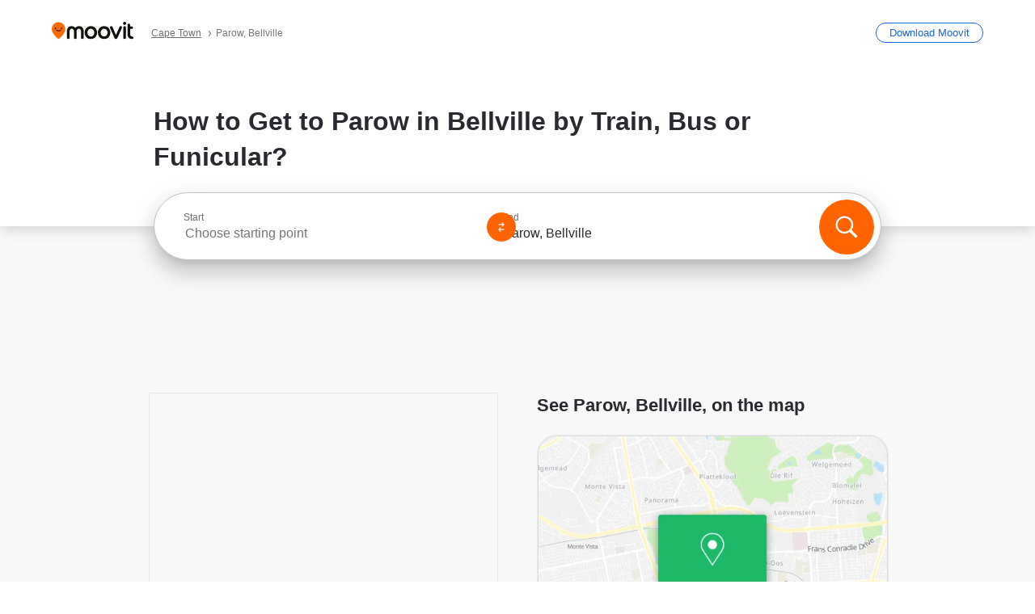

--- FILE ---
content_type: text/html; charset=utf-8
request_url: https://moovitapp.com/index/en-gb/public_transportation-Parow-Cape_Town-site_10001969-1883
body_size: 61105
content:
<!doctype html>
<html class="no-js" lang="en-ZA" dir="ltr"><head><title>How to Get to Parow in Bellville by Train, Bus or Funicular?</title><meta charSet="utf-8"/><meta http-equiv="x-ua-compatible" content="ie=edge"/><meta name="viewport" content="width=device-width,minimum-scale=1,initial-scale=1"/><meta property="og:url" content="https://moovitapp.com/index/en-gb/public_transportation-Parow-Cape_Town-site_10001969-1883"/><meta property="og:title" content="How to Get to Parow in Bellville by Train, Bus or Funicular?"/><meta property="og:description" content="Moovit gives you the best routes to Parow using public transport. Free step-by-step journey directions and updated timetables for train, bus or funicular in Bellville."/><meta property="og:type" content="article"/><meta property="og:locale" content="en-gb"/><script src="https://cdn.cookielaw.org/scripttemplates/otSDKStub.js" data-document-language="true" type="text/javascript" charSet="UTF-8" data-domain-script="b286b1e1-23c0-48c5-9ed8-6f747ec441a0"></script><script id="boot-script-config" type="application/json">{"seoType":"Destinations","isMobile":false,"abTestId":null}</script><link rel="preload" as="script" href="https://appassets.mvtdev.com/index/public-transit-resources/V10/bootScript.474da30f93d59504849b.js"/><script src="https://appassets.mvtdev.com/index/public-transit-resources/V10/bootScript.474da30f93d59504849b.js"></script><script>
    dataLayer = [{
  "CountryName": "South_Africa",
  "MetroName": "Cape_Town",
  "MetroId": "1883",
  "PageId": "site_10001969",
  "POIType": "site",
  "Wiki": "No",
  "PageLanguage": "en-gb",
  "Property": "SEO",
  "SEOType": "Destinations",
  "HasImage": "Only_WEBP",
  "HasStations": "Yes",
  "NoIndex": "No",
  "CityName": "Bellville",
  "SiteVersion": "4.279.0",
  "CategoryEnglishName": "city town village",
  "CategoryParentName": "city hall",
  "CategoryIsPhysical": "No",
  "isComingSoonPage": false,
  "LastUpdate": "2026-01-15T16:12:58.020Z",
  "TTCount": 3,
  "SupportedTTCount": 2,
  "FAQsCount": 2,
  "ClosestStationsCount": 2,
  "CummunityStopPhoto": "No",
  "POIName": "Parow, Bellville",
  "AgencyID": "1002865",
  "AgencyName": "Metrorail Western Cape",
  "Ticketing": "No",
  "FareType": "None"
}];
    dataLayer.push({UserStatus: window.userStatus});
    isMobile = false;
    isRtl = false;
   </script><script async="">
  function sendPageLoadTimeToGA() {
    var performance = window.performance || window.msPerformance || window.webkitPerformance;
    var pageEnd = performance.mark('pageEnd');
      if (!pageEnd || !pageEnd.startTime) {
        return;
      }
      var loadTime = pageEnd.startTime / 1000;
      if (loadTime > 0) {
       window.dataLayer.push({
       event: 'web-vitals',
       event_category: 'Web Vitals',
       event_action: 'pageLoadTime',
       event_value: loadTime
     })
    }
  }
  window.addEventListener('load', function() {
    sendPageLoadTimeToGA();
  });
      </script><script async="">
            (function(w,d,s,l,i){w['global'] = d; w[l]=w[l]||[];w[l].push({'gtm.start':
            new Date().getTime(),event:'gtm.js'});var f=d.getElementsByTagName(s)[0],
            j=d.createElement(s),dl=l!='dataLayer'?'&l='+l:'';j.defer=true;j.rel='preconnect';j.src=
            'https://analytics.moovitapp.com/gtm.js?id='+i+dl;f.parentNode.insertBefore(j,f);
        })(window,document,'script','dataLayer','GTM-KLB29J8L');</script><link rel="canonical" href="https://moovitapp.com/index/en-gb/public_transportation-Parow-Cape_Town-site_10001969-1883"/><link rel="alternate" href="https://moovitapp.com/index/en-gb/public_transportation-Parow-Cape_Town-site_10001969-1883" hrefLang="en-ZA"/><link rel="alternate" href="https://moovitapp.com/index/en-gb/public_transportation-Parow-Cape_Town-site_10001969-1883" hrefLang="en"/><link href="https://appassets.mvtdev.com/index/public-transit-resources/img/favicons/moovit_16.png" rel="icon" sizes="16x16"/><link href="https://appassets.mvtdev.com/index/public-transit-resources/img/favicons/moovit_32.png" rel="icon" sizes="32x32"/><link href="https://appassets.mvtdev.com/index/public-transit-resources/img/favicons/moovit_152.png" rel="icon" sizes="152x152"/><link href="https://appassets.mvtdev.com/index/public-transit-resources/img/favicons/home_screen_152.png" rel="apple-touch-icon-precomposed"/><script>window.ayData = {adUnitPageType: 'poi', UserStatus: typeof window !== 'undefined' && window.userStatus ? window.userStatus : undefined};</script><script async="" src="https://qpZRpQQ5gX7FFFedb.ay.delivery/manager/qpZRpQQ5gX7FFFedb" type="text/javascript" referrerPolicy="no-referrer-when-downgrade"></script><script id="gpt-content">
        let wereAdsInitialized = false;
        window.initializeAds = () => {
            if (wereAdsInitialized){
                return;
            }
            wereAdsInitialized = true;
            window.googletag = window.googletag || {};
            googletag.cmd = googletag.cmd || [];
            googletag.cmd.push(function() {
                googletag.pubads().setTargeting('MetroId', '1883');
            });
      }</script><style>
    :root {
        --light-on-dark-header-logo: url(/index/public-transit-resources/img/moovit_logo_white_full.svg);
        --banner-cta-color: #ce4910;
        --brand-color: #F0500C;
        --banner-border-gradient-color-1: #ffa266;
        --banner-border-gradient-color-2: #ff6400;
        --banner-bg-color: #e9e9e9;
        --main-link-color: #1a65e5;
        --main-link-hover-color: #2e79f9;
        --link-on-dark-color: #499df2;
        --link-on-mid-color: #0b0bd3;
        --input-label-color: #1a65e5;
        --button-on-dark-color: #0078d6;
        --button-on-dark-hover-color: #148cea;
        --button-on-light-color: #1a65e5;
        --button-on-light-hover-color: #2e79f9;
        --banner-phone-svg: no-repeat url(/index/public-transit-resources/img/banners/phone-route.svg) center top / 100%;
        --button-cta-color: #CE4910;
        --icons-sprite: url(https://appassets.mvtdev.com/index/public-transit-resources/img/sprite.css.svg);
        --badges-sprite: url(https://appassets.mvtdev.com/index/public-transit-resources/img/badges.png);
        --icon-tt-bus: url(/index/public-transit-resources/img/transit-types/bus.svg);
        --icon-tt-cablecar: url(/index/public-transit-resources/img/transit-types/cablecar.svg);
        --icon-tt-ferry: url(/index/public-transit-resources/img/transit-types/ferry.svg);
        --icon-tt-funicular: url(/index/public-transit-resources/img/transit-types/funicular.svg);
        --icon-tt-gondola: url(/index/public-transit-resources/img/transit-types/gondola.svg);
        --icon-tt-metro: url(/index/public-transit-resources/img/transit-types/metro.svg);
        --icon-tt-rail: url(/index/public-transit-resources/img/transit-types/rail.svg);
        --icon-tt-subway: url(/index/public-transit-resources/img/transit-types/subway.svg);
        --icon-tt-tram: url(/index/public-transit-resources/img/transit-types/tram.svg);
        --icon-tt-walking: url(/index/public-transit-resources/img/transit-types/walking.svg);
        --icon-gs-bus: url(/index/public-transit-resources/img/general-stations/bus.png);
        --icon-gs-cablecar: url(/index/public-transit-resources/img/general-stations/cablecar.png);
        --icon-gs-doubledecker: url(/index/public-transit-resources/img/general-stations/doubledecker.png);
        --icon-gs-ferry: url(/index/public-transit-resources/img/general-stations/ferry.png);
        --icon-gs-funicular: url(/index/public-transit-resources/img/general-stations/funicular.png);
        --icon-gs-gondola: url(/index/public-transit-resources/img/general-stations/gondola.png);
        --icon-gs-metro: url(/index/public-transit-resources/img/general-stations/metro.png);
        --icon-gs-rail: url(/index/public-transit-resources/img/general-stations/rail.png);
        --icon-gs-subway: url(/index/public-transit-resources/img/general-stations/subway.png);
        --icon-gs-tram: url(/index/public-transit-resources/img/general-stations/tram.png);
        --icon-gs-trolleybus: url(/index/public-transit-resources/img/general-stations/trolleybus.png);
    }
</style><style>.flex-row{display:flex}.flex-col{display:flex;flex-direction:column}.util-link-button{color:#1a65e5;text-decoration:underline;border:none;cursor:pointer;padding:0;margin:0;font:inherit;outline:0;background:0 0}.hide-scroll{overflow:hidden}.ads-mrec{margin:58px 0;background-color:#f8f8f8;border:1px solid #e6e6e6;height:332px}.ads-mrec{display:flex;justify-content:center;align-items:center}.ads-mrec .gpt-ad{margin:40px auto;width:100%;display:block}.ads-mrec .gpt-ad div{width:fit-content!important;height:fit-content!important;margin:auto;display:block!important}.gpt-ad.hide,.interstial-ad-slot{display:none}.top-ads{margin:16px auto;display:flex;justify-content:center}.top-ads .gpt-ad{width:fit-content}.mobile-banner-ad{background-color:#fff;max-height:320px;overflow:hidden;height:300px}.mobile-banner-ad{display:flex;justify-content:center;align-items:center}.mobile-banner-ad .gpt-ad{margin:auto;padding:4px;background-color:#f8f8f8;border-radius:2px}.first-column.monetization-ads,.second-column.monetization-ads{padding:24px 0 0}.header-sticky-ad{top:0;z-index:10;width:100%;background-color:#f8f8f8;border-bottom:1px solid #ddd;height:62px;-webkit-position:sticky;-moz-position:sticky;-ms-position:sticky;-o-position:sticky;position:sticky}.header-sticky-ad{display:flex;justify-content:center;align-items:center}.header-sticky-ad [id=div-gpt-ad-banner]{border:5px solid #f8f8f8}.sticky-items{z-index:100;position:fixed;bottom:0;width:100%;display:flex;flex-direction:column;align-items:center}.content-wrapper .first-column>:first-child.ads-mrec{margin-top:0}#onetrust-consent-sdk{z-index:9999999999;position:relative}#onetrust-consent-sdk .onetrust-pc-dark-filter{backdrop-filter:blur(10px);-webkit-backdrop-filter:blur(10px)}.promotion-popup{position:fixed;height:100%;top:0;left:0;width:100%;z-index:100000;background:rgba(0,0,0,.6509803922)}.popup-card{position:fixed;top:calc(50% - 37.5vw);left:12.5vw;width:75vw;min-height:75vw;background-color:#fff;flex-direction:column;padding:30px 25px;border-radius:20px;box-shadow:0 -4px 12px 0 rgba(0,0,0,.1)}.popup-card{display:flex;justify-content:center;align-items:center}.popup-card span{font-size:1.1176470588rem;font-weight:600;margin:0 16px;text-align:center}.popup-card .app-icon,.popup-card .btn-container.store-link,.popup-card span{margin-bottom:16px}.popup-card .close-popup{background:0 0;position:absolute;top:20px;right:20px;height:11px;width:11px;background:url(https://appassets.mvtdev.com/index/public-transit-resources/img/close.svg) no-repeat center/contain}.popup-card .close-popup.animated{opacity:0;animation:fade-in .5s 2s forwards}.popup-card .btn-container.mobile-site-link button{font-weight:500}.popup-card .btn-container.store-link a,.popup-card .btn-container.store-link button{background:#0278d6;margin:0;font-weight:500;font-size:1rem;border-radius:5px;min-height:40px;color:#fff;width:212px;padding:12px 18px;line-height:1;text-decoration:none}.popup-card .btn-container.mobile-site-link a{background:0 0;color:#696a6f;font-size:.5882352941rem;z-index:100;text-decoration:none}.popup-card .btn-container.mobile-site-link a{display:flex;justify-content:center;align-items:center}.popup-card .btn-container.mobile-site-link a .arrow{width:7px;height:7px;margin:0;background:url(https://appassets.mvtdev.com/index/public-transit-resources/img/arrow_gray.svg) no-repeat center/15px 15px}html[dir=rtl] .popup-card .btn-container.mobile-site-link a .arrow{padding-right:20px;transform:rotateZ(180deg)}html[dir=ltr] .popup-card .btn-container.mobile-site-link a .arrow{padding-left:20px}.selected-icon-test .selected-icon{animation:icon-shake 2s cubic-bezier(.15,0,0,1) .2s infinite;align-self:center;margin:0 8px}.selected-icon-test .selected-icon{width:24px;height:24px}@keyframes icon-shake{0%,24%{transform:translateY(0) rotate(0) scale(1,1)}19%,5%{transform:translateY(-7%) rotate(8deg) scale(1.05,1.05)}12%{transform:translateY(-7%) rotate(-8deg) scale(1.02,1.02)}}.selected-icon-test .popup-card .btn-container.store-link a,.selected-icon-test .popup-card .btn-container.store-link button{flex:1}.selected-icon-test .popup-card .btn-container.store-link button:last-child{display:flex;justify-content:center;align-items:center}@keyframes fade-in{100%{opacity:1;visibility:visible}}.promotion-popup.system{display:flex;align-items:center}.promotion-popup.system .popup-card{padding:0;min-height:125px;top:auto}.promotion-popup.system .popup-card .close-popup{top:10px;right:10px;width:12px;height:12px}.promotion-popup.system .popup-card .btn-container.mobile-site-link a{color:#fff;font-size:10px;position:absolute;display:flex;font-weight:400;bottom:-25px}html[dir=ltr] .promotion-popup.system .popup-card .btn-container.mobile-site-link a{right:0}html[dir=rtl] .promotion-popup.system .popup-card .btn-container.mobile-site-link a{left:0}.promotion-popup.system .popup-card .btn-container.mobile-site-link a .arrow{border-bottom:none;padding:10px;background:url(https://appassets.mvtdev.com/index/public-transit-resources/img/arrow_white.svg) no-repeat center/8px 8px}.promotion-popup.system.ios .popup-card .text-better-title{margin:0;padding:21px 28px;text-align:center;border-bottom:2px solid #f2f2f2;font-size:1rem;width:100%}.promotion-popup.system.ios .popup-card .btn-container.store-link{margin-bottom:0}.promotion-popup.system.ios .popup-card .btn-container.store-link a,.promotion-popup.system.ios .popup-card .btn-container.store-link button{background:0 0;font-weight:600;color:#007aff;padding:0;font-size:1rem}.promotion-popup.system.android .popup-card{border-radius:4px;min-height:119px}.promotion-popup.system.android .popup-card .text-better-title{margin:0;padding:20px 16px;text-align:left;font-size:.9411764706rem;color:rgba(0,0,0,.87);font-weight:400;line-height:1.5;letter-spacing:.0088235294rem}.promotion-popup.system.android .popup-card .btn-container.mobile-site-link{letter-spacing:.37px}.promotion-popup.system.android .popup-card .btn-container.store-link{display:flex;flex-grow:1;margin-bottom:4px;align-self:end;padding:0 13px;max-width:100%}.promotion-popup.system.android .popup-card .btn-container.store-link a,.promotion-popup.system.android .popup-card .btn-container.store-link button{text-align:end;text-transform:uppercase;background:0 0;font-weight:700;align-self:end;color:#007aff;min-height:36px;padding:0;font-size:.8235294118rem;line-height:1.14;letter-spacing:1.25px}.promotion-popup.system.android.map-popup .popup-card{box-shadow:0 11px 15px -7px rgba(0,0,0,.2),0 9px 46px 8px rgba(0,0,0,.12),0 24px 38px 3px rgba(0,0,0,.14);align-items:initial}.promotion-popup.system.android.map-popup .popup-card .text-better-title{text-align:start;padding:18px 16px;font-size:1.1764705882rem;color:#000;font-weight:500}.promotion-popup.system.android.map-popup .popup-card .btn-container.store-link{padding:0 5px}.promotion-popup.system.android.map-popup .popup-card .btn-container.store-link a,.promotion-popup.system.android.map-popup .popup-card .btn-container.store-link button{font-size:.8235294118rem;width:fit-content}.promotion-popup.system.android.map-popup .popup-card .btn-container.store-link a:first-child,.promotion-popup.system.android.map-popup .popup-card .btn-container.store-link button:first-child{font-weight:500;color:#666;margin:0 12px}.promotion-popup.system.android.map-popup .popup-card .btn-container.store-link a:last-child,.promotion-popup.system.android.map-popup .popup-card .btn-container.store-link button:last-child{font-weight:700;color:#1a65e5;margin:0 8px}.promotion-popup.system.android.map-popup .popup-card .btn-container.store-link a:last-child{display:flex;flex-direction:column;justify-content:center;padding-bottom:1px}.promotion-popup.system.ios.map-popup .popup-card{min-height:102px}.promotion-popup.system.ios.map-popup .popup-card .text-better-title{font-size:1rem;color:#000}.promotion-popup.system.ios.map-popup .popup-card .btn-container.store-link{display:flex;width:100%}.promotion-popup.system.ios.map-popup .popup-card .btn-container.store-link a,.promotion-popup.system.ios.map-popup .popup-card .btn-container.store-link button{width:fit-content;flex-grow:1;font-size:1rem}.promotion-popup.system.ios.map-popup .popup-card .btn-container.store-link a:first-child,.promotion-popup.system.ios.map-popup .popup-card .btn-container.store-link button:first-child{color:#666;font-weight:400}html[dir=rtl] .promotion-popup.system.ios.map-popup .popup-card .btn-container.store-link a:first-child,html[dir=rtl] .promotion-popup.system.ios.map-popup .popup-card .btn-container.store-link button:first-child{border-left:2px solid #f2f2f2}html[dir=ltr] .promotion-popup.system.ios.map-popup .popup-card .btn-container.store-link a:first-child,html[dir=ltr] .promotion-popup.system.ios.map-popup .popup-card .btn-container.store-link button:first-child{border-right:2px solid #f2f2f2}.promotion-popup.system.ios.map-popup .popup-card .btn-container.store-link a:last-child,.promotion-popup.system.ios.map-popup .popup-card .btn-container.store-link button:last-child{font-weight:700;color:#007aff}.promotion-popup.system.ios.map-popup .popup-card .btn-container.store-link a{display:flex;align-items:center;justify-content:center}.promotion-popup.map-popup.useapp-container.returning-users-test-design.android .popup-card,.promotion-popup.map-popup.useapp-container.returning-users-test-design.ios .popup-card{border-radius:20px;padding:18px 24px;align-items:center;position:relative;display:flex;flex-direction:column}.promotion-popup.map-popup.useapp-container.returning-users-test-design.android .popup-card .popup-icon-container,.promotion-popup.map-popup.useapp-container.returning-users-test-design.ios .popup-card .popup-icon-container{width:100%}.promotion-popup.map-popup.useapp-container.returning-users-test-design.android .popup-card .popup-icon-container,.promotion-popup.map-popup.useapp-container.returning-users-test-design.ios .popup-card .popup-icon-container{display:flex;justify-content:center;align-items:center}.promotion-popup.map-popup.useapp-container.returning-users-test-design.android .popup-card .popup-icon-container img,.promotion-popup.map-popup.useapp-container.returning-users-test-design.ios .popup-card .popup-icon-container img{margin-bottom:20px}.promotion-popup.map-popup.useapp-container.returning-users-test-design.android .popup-card .btn-container.store-link,.promotion-popup.map-popup.useapp-container.returning-users-test-design.ios .popup-card .btn-container.store-link{width:100%;height:40px;padding:0;margin-bottom:6px}.promotion-popup.map-popup.useapp-container.returning-users-test-design.android .popup-card .btn-container.store-link a,.promotion-popup.map-popup.useapp-container.returning-users-test-design.android .popup-card .btn-container.store-link button,.promotion-popup.map-popup.useapp-container.returning-users-test-design.ios .popup-card .btn-container.store-link a,.promotion-popup.map-popup.useapp-container.returning-users-test-design.ios .popup-card .btn-container.store-link button{height:44px}.promotion-popup.map-popup.useapp-container.returning-users-test-design.android .popup-card .btn-container.store-link a:first-child,.promotion-popup.map-popup.useapp-container.returning-users-test-design.android .popup-card .btn-container.store-link button:first-child,.promotion-popup.map-popup.useapp-container.returning-users-test-design.ios .popup-card .btn-container.store-link a:first-child,.promotion-popup.map-popup.useapp-container.returning-users-test-design.ios .popup-card .btn-container.store-link button:first-child{color:#007aff}.promotion-popup.map-popup.useapp-container.returning-users-test-design.android .popup-card .btn-container.store-link .generic-button,.promotion-popup.map-popup.useapp-container.returning-users-test-design.ios .popup-card .btn-container.store-link .generic-button{align-self:unset;width:100%;text-align:center;margin:0;background-color:#1a65e5;color:#fff;font-size:.8235294118rem;line-height:1.0588235294rem;font-weight:400}.promotion-popup.map-popup.useapp-container.returning-users-test-design.android .popup-card .popup-desc,.promotion-popup.map-popup.useapp-container.returning-users-test-design.ios .popup-card .popup-desc{margin:0 0 24px 0;font-weight:400;width:100%;border:none;text-align:center;font-size:.9411764706rem;line-height:1.2941176471rem}.promotion-popup.map-popup.useapp-container.returning-users-test-design.android .popup-card .text-better-title,.promotion-popup.map-popup.useapp-container.returning-users-test-design.ios .popup-card .text-better-title{font-size:.9411764706rem;line-height:1.2941176471rem;padding:0 0 4px 0;border:none;font-weight:700}.promotion-popup.map-popup.useapp-container.returning-users-test-design.android .popup-card .btn-container.store-link .store-link-button{text-transform:unset}.promotion-popup.map-popup.useapp-container.returning-users-test-design.no-exit .popup-card .btn-container.store-link button:first-child.close-popup{display:none}.side-btn{color:#fff;font-size:.8235294118rem;font-weight:700;padding:12px 18px;border-radius:1000px 0 0 1000px;position:fixed;bottom:360px;z-index:99999}html[dir=ltr] .side-btn{right:0}html[dir=rtl] .side-btn{left:0}html[dir=rtl] .side-btn{border-radius:0 1000px 1000px 0}.side-btn.line-banner{background:#1a65e5}.side-btn.poi-banner{background:#1a65e5}.side-btn{padding:12px 22px 12px 18px;transform:translateX(8px)}html[dir=rtl] .side-btn{padding:12px 18px 12px 22px;transform:translateX(-8px)}.loader-lean{display:block;padding:50px;background:rgba(255,255,255,.9019607843);position:fixed;z-index:999999;left:0;top:34%;right:0;margin:auto;width:fit-content;border-radius:15px}.loader-inner{border:7px solid #ddd;border-top:7px solid #ff6400;border-radius:50%;width:50px;height:50px;animation:spin .8s linear infinite}@keyframes spin{0%{transform:rotate(0)}100%{transform:rotate(360deg)}}.show-loader{display:flex}.hide-loader{display:none}.store-link-button.button-disabled{background:#d8d8d8!important}.centered-loader-container{height:100%;width:100%;display:flex;justify-content:center;align-items:center;position:absolute;left:0;top:0}*,::after,::before{box-sizing:inherit}::-moz-selection,::selection{background:#bdc3c7}input:-webkit-autofill,input:-webkit-autofill:focus,select:-webkit-autofill,textarea:-webkit-autofill{box-shadow:0 0 0 100px #fff inset}::-webkit-scrollbar{height:3px;width:6px}::-webkit-scrollbar-track{background-color:#d9dcde}::-webkit-scrollbar-thumb{background-color:#a7a8aa}::placeholder{color:#6e7072}::-webkit-input-placeholder{color:#6e7072}.clearfix::after,.clearfix::before{content:" ";display:table}.clearfix::after{clear:both}.mobile{display:none}button,input{-webkit-appearance:none;-moz-appearance:none;appearance:none;border:none}button:focus,input:focus{box-shadow:none}button{cursor:pointer}button,input,textarea{font-size:.7843117647rem}input:focus{outline:0}ul{margin:0;padding:0}li{list-style:none}html{-ms-text-size-adjust:100%;-webkit-text-size-adjust:100%;font-size:106.25%}@supports (font:-apple-system-body){html{font:-apple-system-body}}html[dir=ltr] body,html[dir=ltr] input[type=text]{font-family:Roboto,-apple-system,BlinkMacSystemFont,sans-serif}html[dir=rtl] body,html[dir=rtl] input[type=text]{font-family:"open sans hebrew",sans-serif}html[lang=he] .body-wrapper,html[lang=he] .body-wrapper *{font-family:Rubik,-apple-system,BlinkMacSystemFont,"Segoe UI",Roboto,sans-serif!important}html[lang=he] .body-wrapper .review-text{font-family:PublicSans,-apple-system,BlinkMacSystemFont,"Segoe UI",Roboto,sans-serif!important}body,html{box-sizing:border-box;-moz-box-sizing:border-box;-webkit-box-sizing:border-box}body{background:#fff;color:#292a30;margin:0;font-family:arial,helvetica,sans-serif;font-size:.9411764706rem}@supports (font:-apple-system-body){body{font-size:inherit}}.disabled-body-scroll{overflow:hidden}a{transition:color .3s,background-color .3s}.backdrop{background:rgba(0,0,0,.5);height:100vh;left:0;position:fixed;top:0;width:100%;z-index:1000}.app-button{cursor:pointer;display:inline-block;width:90px}.app-button img{height:auto;width:100%}html[dir=ltr] .app-button:first-child{margin-right:5px}html[dir=rtl] .app-button:first-child{margin-left:5px}.action-button{background:var(--button-on-light-color);border-radius:2px;color:#fff;display:inline-block;font-size:.7647058824rem;text-decoration:none;padding:8px 16px;transition:background .2s}.action-button:hover{background:var(--button-on-light-hover-color)}.generic-button{text-decoration:none;padding:10px 10px;font-weight:500;border-radius:4px;margin:15px auto;text-align:center;font-size:.8823529412rem;box-shadow:0 1px 2px rgba(0,0,0,.33)}.generic-button.blue-button{background-color:var(--button-on-light-color);color:#fff;font-size:.9411764706rem;padding:13px 16px}.generic-button.green-button{background-color:#1db969;color:#fff}.generic-button:focus{outline-width:2px;outline-style:solid;outline-color:#031926}.sticky-wrapper{position:-webkit-sticky;position:sticky;top:0;z-index:11}.sticky-wrapper.no-sticky{position:relative}.btn-site-container.mobile-site-link{display:flex;justify-content:center}.btn-site-container.mobile-site-link a{color:#696a6f;font-size:.7647058824rem;display:flex;font-weight:400;margin-top:15px;text-decoration:none}.btn-site-container.mobile-site-link a .arrow{border-bottom:none;padding:8px;background:url(https://appassets.mvtdev.com/index/public-transit-resources/img/arrow_gray.svg) no-repeat center/8px 8px}.body-wrapper{background:#f8f8f8;min-height:calc(100vh - 158px);position:relative}.body-wrapper #search-scroll-anchor{position:absolute;z-index:-1;visibility:hidden}.body-wrapper.coming-soon{min-height:initial}.body-wrapper.coming-soon .map{padding:44px 24px 26px}.shadow{box-shadow:0 0 4px 1px rgba(0,0,0,.2)}.hidden{display:none}#skip-to-content{height:1px;position:absolute;width:1px;color:inherit;text-decoration:none;background-color:#efefef;overflow:hidden}#skip-to-content:focus{height:auto;position:fixed;width:auto;top:65px;z-index:9999;padding:5px}html[dir=ltr] #skip-to-content:focus{left:25px}html[dir=rtl] #skip-to-content:focus{right:25px}body.distribusion-widget-displayed .bannerAd{z-index:999}.advertiser-title,div.bannerAd{position:fixed;bottom:0;width:100%;height:60px;border-top:1px solid #ecf0f1;background:#f8f8f8;z-index:9999}.advertiser-title,div.bannerAd{display:flex;justify-content:center;align-items:center}.advertiser-title{left:0;right:0;height:16px;bottom:60px;color:#696a6f;padding-top:5px;font-size:.6470588235rem;text-transform:uppercase;font-weight:800}.advertiser-title~.bannerAd{border-top:none}.mv-script-loader{z-index:99999;position:fixed;top:0;left:0;width:100%;height:100%;background:#fff}.lang-bar{display:flex}.lang-bar li a{display:block;width:42px;line-height:20px;text-align:center;color:#737578;text-decoration:none;font-size:.8235294118rem;border:1px solid #737578;border-radius:2px}html[dir=ltr] .lang-bar li:not(:last-of-type) a{margin-right:8px}html[dir=rtl] .lang-bar li:not(:last-of-type) a{margin-left:8px}header{border-bottom:1px solid rgba(0,0,0,.15);background:#fff;height:80px;position:relative;width:100%}header.old-hero-section-design{background:#001926}header .header-container{width:100%;display:flex;justify-content:space-between;align-items:center}header .logo-container{display:flex;align-items:center}header .logo{cursor:pointer}header .logo span{width:100%;height:100%}header .logo img{width:101px;height:auto}header .branch-indication{font-size:12px;margin-inline-start:12px}header.blur-filter{z-index:1}header .breadcrumbs-wrapper{padding:0 1.1764705882rem;flex-grow:1}header .breadcrumbs-wrapper li>a,header .breadcrumbs-wrapper li>span{font-size:.7058823529rem;color:#737578}header .btn-container button{background:var(--button-on-light-color);margin:0;color:#fff;border-radius:5px;font-weight:700;font-size:.8235294118pxrem;text-transform:capitalize;padding:10px 12px;line-height:1;width:max-content;min-width:181px;height:36px}.faq{background:#fff;padding:30px}.faq .faq-section{border-bottom:1px solid #ddd;font-size:.8235294118rem;margin-bottom:23px;color:rgba(41,42,48,.83)}.faq .faq-section:first-child h3{margin-top:0}.faq .faq-section:last-child{border-bottom:none;margin-bottom:0}.faq .faq-section:last-child .answer{margin-bottom:0}.faq .faq-section .question{font-size:.9411764706rem;margin-bottom:7px;margin-top:3px}.faq .faq-section .answer{position:relative;margin:8px 0 20px}.faq .faq-section .answer.multi br{display:block;content:"";height:8px}.faq .faq-section .answer.multi br:first-of-type{height:0}.faq .faq-section .answer.stations-on-street-faq-answer{margin-bottom:0}.faq .faq-section .more-details-link{display:block;color:var(--main-link-color);margin:1em 0}.faq .faq-section.stations-faq .answer,.faq .faq-section.stations-faq li{margin-bottom:8px}.faq .faq-section.stations-faq ul{margin-bottom:20px}.faq .faq-section .intersections-list{margin-top:8px;list-style:none}.faq .faq-section .intersections-list li{margin-bottom:4px;padding-inline-start:8px}.faq .faq-section .intersections-list li::before{content:"-";color:rgba(41,42,48,.83);padding-inline-end:8px}.faq .faq-section .stations-list{display:flex;flex-direction:column;gap:8px;margin:8px 0 20px}.faq a,.faq button{background:0 0;text-decoration:underline rgba(41,42,48,.83);color:rgba(41,42,48,.83)}.breadcrumbs-wrapper{overflow:hidden;position:relative}.breadcrumbs{margin:0;padding:0}.breadcrumbs.sitemap{margin:22px 0 15px}.breadcrumbs li{overflow:hidden;text-overflow:ellipsis;white-space:nowrap}.breadcrumbs li a{position:relative;transition:all .3s;margin:2px;text-decoration:underline;color:#6e7072}html[dir=ltr] .breadcrumbs li a{padding-right:.3529411765rem}html[dir=rtl] .breadcrumbs li a{padding-left:.3529411765rem}.breadcrumbs li a:active{outline:0}.breadcrumbs li a::after{background:var(--icons-sprite) -7.2941176471rem -4.1176470588rem no-repeat;background-size:9.2941176471rem;content:"";display:inline-block;height:.4705882353rem;position:relative;top:.2352941176rem;width:.2352941176rem}html[dir=ltr] .breadcrumbs li a::after{right:-.1176470588rem}html[dir=rtl] .breadcrumbs li a::after{left:-.1176470588rem}html[dir=ltr] .breadcrumbs li a::after{transform:translateY(-50%)}html[dir=rtl] .breadcrumbs li a::after{transform:translateY(-50%) scaleX(-1)}.breadcrumbs li a:hover{color:#292a30}.breadcrumbs li a:focus{margin:2px}.breadcrumbs li a span{text-decoration:underline;color:#6e7072}html[dir=ltr] .breadcrumbs li a span{padding-right:.3529411765rem}html[dir=rtl] .breadcrumbs li a span{padding-left:.3529411765rem}.breadcrumbs li:last-child a{pointer-events:none;text-decoration:none}html[dir=ltr] .breadcrumbs li:last-child a{padding-right:0}html[dir=rtl] .breadcrumbs li:last-child a{padding-left:0}.breadcrumbs li:last-child a::after{display:none}.breadcrumbs li:last-child a span{text-decoration:none}.content-section{padding-bottom:47px}.content-section.maps{background:#f8f8f8}.content-section.metro{padding-bottom:0}.content-section .content-wrapper>.title{display:block;font-size:.9411764706rem;font-weight:500;line-height:1.2;margin-top:48px;width:calc(50% - 14px)}.content-section .get-directions-btn.mobile{display:none}.content-wrapper{margin:0 auto;max-width:1200px;padding:0 24px}.content-wrapper .show-more-btn-d,.content-wrapper .show-more-btn-m{background-color:#fff;width:100%;display:flex;align-items:center;font-size:.8235294118rem}.content-wrapper .show-more-btn-d::after,.content-wrapper .show-more-btn-m::after{content:none}.content-wrapper .show-more-btn-d span,.content-wrapper .show-more-btn-m span{color:var(--main-link-color);text-decoration:underline;cursor:pointer}.content-wrapper .show-more-btn-d span:hover,.content-wrapper .show-more-btn-m span:hover{color:#095cc0}.full-column{padding:48px 0 0;float:left;width:100%}.breadcrumbs~.full-column{padding-top:0}html[dir=ltr] .full-column{float:left}html[dir=rtl] .full-column{float:right}.first-column,.second-column{padding:48px 0 0;width:50%}.breadcrumbs~.first-column,.breadcrumbs~.second-column{padding-top:0}.single-column{padding:48px 0 0;width:100%}.info-text{margin:0}.info-text p{color:#525357}.info-text span:last-of-type:after{content:""}.info-poi .info-text{margin-top:10px;margin-bottom:10px}.info-poi .info-text:first-child{margin-top:0}.info-poi .info-text:last-child{margin-bottom:0}.info-text.info-text-cut.expanded .info-text-undercut{opacity:0}.info-text.info-text-cut.expanded .info-text-undercut.visible{display:inline;-webkit-animation:fadeIn .6s;-webkit-animation-fill-mode:forwards;animation:fadeIn .6s;animation-fill-mode:forwards}.info-wrapper{padding-top:20px}html[dir=ltr] .info-wrapper.first-column{float:left}html[dir=rtl] .info-wrapper.first-column{float:right}html[dir=ltr] .info-wrapper.first-column{padding-right:24px}html[dir=rtl] .info-wrapper.first-column{padding-left:24px}html[dir=ltr] .info-wrapper.second-column{float:right}html[dir=rtl] .info-wrapper.second-column{float:left}html[dir=ltr] .info-wrapper.second-column{padding-left:24px}html[dir=rtl] .info-wrapper.second-column{padding-right:24px}.info-wrapper .name-hidden{height:0;overflow:hidden;width:0}.info-wrapper .events-promo,.info-wrapper .info-container,.info-wrapper .store-promo{background:#fff;margin-bottom:36px;padding:30px;font-size:.8235294118rem}.info-wrapper .events-btn{background:var(--main-link-color);border-radius:2px;color:#fff;display:inline-block;font-size:.9411764706rem;margin-top:12px;padding:9px 20px;text-decoration:none;transition:all .3s}.info-wrapper .events-btn:hover{background:#095cc0}.info-wrapper .store-promo .logo{width:120px}.info-wrapper .store-promo .text{margin-top:6px;margin-bottom:16px}.info-wrapper .store-promo .text a{color:#292a30}.info-wrapper .store-action-button{display:inline-block;max-width:135px;width:50%;background:0 0}html[dir=ltr] .info-wrapper .store-action-button:first-of-type{margin-right:10px}html[dir=rtl] .info-wrapper .store-action-button:first-of-type{margin-left:10px}.info-wrapper .store-action-button img{width:100%}.info-wrapper .store-action-button:focus{outline-width:3px;outline-style:solid}.info-wrapper .title{color:#292a30;display:block;font-size:.9411764706rem;font-weight:700;line-height:1.4;margin-bottom:14px;width:100%}.info-wrapper .title a{color:var(--main-link-color);text-decoration:none}.info-wrapper .offline-map{color:#292a30;font-weight:400;padding:10px 0 0}.info-wrapper .offline-map.title{margin-top:40px;font-size:1.4117647059rem}.info-wrapper .offline-map.subtitle{margin:0;text-decoration:underline;font-size:1.2941176471rem;color:#292a30}.info-wrapper .offline-map.subtitle a{color:#292a30}.info-wrapper .info-container .title{font-weight:600}.info-wrapper .info-container .title:first-child{margin-top:0}.info-wrapper .info-container.moovit-promo{margin-bottom:28px;padding-top:25px}.info-wrapper .info-container .info-section{border-top:1px solid #ccc;margin-top:24px;padding-top:27px}.info-wrapper .info-container .info-section .info-text-undercut{display:none}.info-wrapper .info-container .info-section:first-child{margin-top:0;padding-top:0;border-top:none}.info-wrapper .info-container .info-section:first-child .title{width:100%}.info-wrapper .info-container .info-section:first-child a::after{display:none}.info-wrapper .info-container .info-section .wiki-info+.info-section{border:none}.info-wrapper .info-container .info-section .wiki-link a{margin:20px 0 12px}.info-wrapper .info-container .info-section a,.info-wrapper .info-container .info-section button{color:rgba(41,42,48,.83);display:inline;font-size:.8235294118rem;background:0 0}.info-wrapper .info-container .info-section a:hover,.info-wrapper .info-container .info-section button:hover{color:#292a30}.info-wrapper .info-container .info-section a.info-expand,.info-wrapper .info-container .info-section button.info-expand{background:url(https://appassets.mvtdev.com/index/public-transit-resources/img/more.svg) no-repeat;background-size:contain;display:inline-block;height:10px;margin:0;width:18px}.info-wrapper .info-container .info-section a.info-expand:hover,.info-wrapper .info-container .info-section button.info-expand:hover{background:url(https://appassets.mvtdev.com/index/public-transit-resources/img/more_hover.svg) no-repeat;background-size:contain}.info-wrapper .info-container .info-section a{display:inline-block}.info-wrapper .info-container .title.has-icon::before{content:"";display:inline-block;height:20px;margin-right:2px;position:relative;top:-2px;vertical-align:bottom;width:20px}.info-wrapper .info-container .title.location-icon::before{content:url(https://appassets.mvtdev.com/index/public-transit-resources/img/location.svg)}.info-wrapper .info-container .subtitle{color:#737578;display:block;font-size:.8235294118rem;margin-bottom:8px}.info-wrapper .info-container .info-text{font-size:.8235294118rem;line-height:1.3;color:rgba(41,42,48,.83)}.info-wrapper .info-container .info-text p:first-child{margin-top:0}.info-wrapper .info-container .info-text p:last-child{margin-bottom:0}.info-wrapper .info-container .image-section{margin-top:13px}.info-wrapper .info-container .info-image{display:block;overflow:hidden;position:relative;height:300px;width:100%}html[dir=ltr] .info-wrapper .info-container .info-image{margin-right:16px}html[dir=rtl] .info-wrapper .info-container .info-image{margin-left:16px}html[dir=ltr] .info-wrapper .info-container .info-image:last-child{margin-right:0}html[dir=rtl] .info-wrapper .info-container .info-image:last-child{margin-left:0}.info-wrapper .info-container .info-image>img{height:100%;max-width:100%;width:auto;max-height:300px}html[dir=ltr] .lines-container .view-all,html[dir=ltr] .maps-container .view-all{text-align:right}html[dir=rtl] .lines-container .view-all,html[dir=rtl] .maps-container .view-all{text-align:left}.line-item,.map-item{position:relative;transition:all .3s}.line-item::after,.map-item::after{content:"";background:var(--icons-sprite) -189px 89.75% no-repeat;background-size:229px;display:block;pointer-events:none;position:absolute;top:50%;width:6px;height:12px;transition:all .3s}html[dir=ltr] .line-item::after,html[dir=ltr] .map-item::after{right:16px}html[dir=rtl] .line-item::after,html[dir=rtl] .map-item::after{left:16px}html[dir=ltr] .line-item::after,html[dir=ltr] .map-item::after{transform:translateY(-50%)}html[dir=rtl] .line-item::after,html[dir=rtl] .map-item::after{transform:translateY(-50%) scaleX(-1)}.line-item:last-of-type a,.map-item:last-of-type a{border:none}html[dir=ltr] .line-item:hover::after,html[dir=ltr] .map-item:hover::after{right:14px}html[dir=rtl] .line-item:hover::after,html[dir=rtl] .map-item:hover::after{left:14px}.line-item a,.line-item button,.map-item a,.map-item button{background:#fff;border-bottom:1px solid #ddd;display:table;min-height:64px;padding:16px 24px;text-decoration:none;width:100%}.line-item a:focus,.line-item button:focus,.map-item a:focus,.map-item button:focus{margin:2px}.line-item{text-decoration:none}.line-item .line-image-container,.line-item .line-title{display:table-cell;vertical-align:middle;width:1px}.line-item .line-title{color:#525357;width:100%;word-break:break-word}html[dir=ltr] .line-item .line-title{padding-left:24px}html[dir=rtl] .line-item .line-title{padding-right:24px}.line-item .line-image-container{white-space:nowrap}.map-item .map-image-container,.map-item .map-title{display:table-cell;vertical-align:middle;width:1px}.map-item .map-image{display:block;height:42px;white-space:nowrap;width:42px;background:no-repeat url(https://appassets.mvtdev.com/index/public-transit-resources/img/map-thumbs/map-thumbs.png);overflow:hidden;background-size:144.5px}.map-item .map-image.thumb-1{background-position:-3.1px 0}.map-item .map-image.thumb-2{background-position:-48.2px 0}.map-item .map-image.thumb-3{background-position:-93.3px 0}.map-item .map-image.thumb-4{background-position:-3.1px -45.1px}.map-item .map-image.thumb-5{background-position:-48.2px -45.1px}.map-item .map-image.thumb-6{background-position:-93.3px -45.1px}.map-item .map-image.thumb-7{background-position:-3.1px -90.2px}.map-item .map-image.thumb-8{background-position:-48.2px -90.2px}.map-item .map-image.thumb-9{background-position:-93.3px -90.2px}.map-item .map-image.thumb-10{background-position:-3.1px -135.3px}.map-item .map-title{color:#525357;width:100%;word-wrap:break-word}html[dir=ltr] .map-item .map-title{padding-left:24px}html[dir=rtl] .map-item .map-title{padding-right:24px}html[dir=ltr] .map-item .map-title:only-child{padding-left:0}html[dir=rtl] .map-item .map-title:only-child{padding-right:0}.content-section .coming-soon-wrapper{margin:0 auto;text-align:center;background-color:#f3f6f8;padding-top:47px}.content-section .coming-soon-wrapper .icon-container{background:url(https://appassets.mvtdev.com/index/public-transit-resources/img/wheel.gif) no-repeat;width:240px;height:190px;margin:0 auto;display:block;background-size:contain;text-align:center}.content-section .coming-soon-wrapper .support-link-wrapper{margin:0 auto;vertical-align:bottom;margin-top:390px;padding:0 30px;color:#737578;font-size:.8235294118rem}.content-section .coming-soon-wrapper .support-link-wrapper a{color:#0f70d1}.content-section .coming-soon-wrapper p{line-height:20px;max-width:430px;margin:6px auto;padding:0 30px;box-sizing:content-box}.content-section .coming-soon-wrapper h2{margin-bottom:0}.coming-soon-state{height:auto}.content-header{color:#6e7072;display:block;font-size:.9411764706rem;font-weight:700;margin:0;padding:36px 0 20px}.content-header.nearby-list{background:#fff;padding:20px 24px 0}.lines-wrapper .content-header{padding-top:20px}.content-header-sub{color:#6e7072}.sitemap-info-wrapper{width:100%}.sitemap-info-wrapper .info-container{background:#fff;padding:23px 28px 24px}.sitemap-info-wrapper .info-container .info-text{color:#525357;font-size:.8235294118rem;line-height:1.3}.content-section.master-index .links-wrapper .links-container{display:flex;flex-wrap:wrap}.content-section.master-index .links-wrapper .links-container li{width:40px;padding:3px 0;line-height:1;background-color:#fff;border:1px solid #bdc3c7;margin-bottom:10px;text-align:center}html[dir=ltr] .content-section.master-index .links-wrapper .links-container li{margin-right:10px}html[dir=rtl] .content-section.master-index .links-wrapper .links-container li{margin-left:10px}.content-section.master-index .links-wrapper .links-container li a{margin-bottom:0;text-decoration:none}.links-wrapper{margin:23px 0 40px}.links-wrapper.four-columns{columns:100px 4}.links-wrapper.two-columns{width:50%}html[dir=ltr] .links-wrapper.two-columns{float:left}html[dir=rtl] .links-wrapper.two-columns{float:right}.view-all{color:var(--main-link-color);display:block;font-size:.8235294118rem;margin:16px 0 40px;text-transform:uppercase}.view-all:hover{color:var(--main-link-hover-color)}.info-wrapper .lines-wrapper .title,.info-wrapper .maps-wrapper .title,.links-container .title{color:#292a30;font-size:.9411764706rem;line-height:1.3;margin:25px 0 25px;position:relative}.info-wrapper .lines-wrapper .title>span,.info-wrapper .maps-wrapper .title>span,.links-container .title>span{position:relative;z-index:2}.info-wrapper .lines-wrapper .title:after,.info-wrapper .maps-wrapper .title:after,.links-container .title:after{content:"";z-index:1;position:absolute;width:calc(100% + 48px);height:calc(100% + 48px);padding:20px 0;left:-24px;top:-24px;background:#f3f6f8;display:block}.links-container{line-height:1.4;margin:0;padding:0}.links-container li{display:list-item;list-style:none;width:100%;font-size:.8235294118rem;margin-bottom:.8823529412rem;word-break:break-word}.links-container a{color:#6e7072;font-size:.8235294118rem}.links-container a:hover{color:#292a30}.links-container .view-all{color:var(--main-link-color);margin:0}.links-container .info-text{color:#292a30;font-size:.8235294118rem;line-height:1.4}.links-container:not(:first-child) .title{margin:44px 0 38px}.info-link{display:inline;margin-bottom:8px}.info-link::after{background:#737578;border-radius:50%;content:"";display:inline-block;height:3px;margin:0 4px;position:relative;top:-3px;width:3px}.info-link:last-child::after{display:none}html[dir=ltr] .other-agencies .info-link{margin-right:10px}html[dir=rtl] .other-agencies .info-link{margin-left:10px}.other-agencies .info-link::after{display:none}h2.large-title{width:100%;font-weight:400;padding:10px 0 0;font-size:24px}h2.large-title.index-page-subtitle{margin-bottom:0}.info-wrapper.crowd-source img{width:100%;height:auto}.store-link-button.button-disabled{background:#d8d8d8!important}.mvf-wrapper{display:flex;justify-content:space-between;align-items:center;height:26px;white-space:nowrap;background:#fff;width:auto;padding:1px 0 .3em;position:relative;border-bottom-left-radius:3px;border-bottom-right-radius:3px;color:#292a30;font-weight:700;font-size:inherit;line-height:2.1}.mvf-wrapper img{box-sizing:border-box;display:block;width:auto;max-height:100%}.mvf-wrapper .text{color:#292a30;font-weight:700;font-size:inherit;max-width:6.5em;padding-top:1px}.mvf-wrapper .text{overflow:hidden;text-overflow:ellipsis;white-space:nowrap}html[dir=ltr] .mvf-wrapper.has-agency .agency,html[dir=ltr] .mvf-wrapper.has-agency.multi-image .agency,html[dir=ltr] .mvf-wrapper.has-agency.single-image .agency{padding-right:4px}html[dir=rtl] .mvf-wrapper.has-agency .agency,html[dir=rtl] .mvf-wrapper.has-agency.multi-image .agency,html[dir=rtl] .mvf-wrapper.has-agency.single-image .agency{padding-left:4px}.mvf-wrapper.single-image{background:0 0;padding:0}.mvf-wrapper.single-image::before{border:none}.mvf-wrapper.single-image .has-mask span{height:inherit}.mvf-wrapper.multi-image{background:#fff}.mvf-wrapper.multi-image .line img{padding:15%}.mvf-wrapper.has-transit{background:#fff}.mvf-wrapper.has-transit::before{border-bottom:none}html[dir=ltr] .mvf-wrapper>img:not(:only-child){margin-right:4px}html[dir=rtl] .mvf-wrapper>img:not(:only-child){margin-left:4px}.mvf-wrapper.no-image{height:26px;border-bottom-width:4px;border-bottom-style:solid;padding:0 5px;display:inline-flex}.mvf-wrapper .agency,.mvf-wrapper .transit{height:inherit}.mvf-wrapper .has-mask span{display:block;height:18px;width:auto;mask-repeat:no-repeat;-webkit-mask-repeat:no-repeat;mask-position:center;-webkit-mask-position:center;mask-size:contain;-webkit-mask-size:contain}.mvf-wrapper .has-mask img{opacity:0}.mvf-wrapper::before{border:1px solid #bdc3c7;border-bottom:0;border-radius:3px 3px 0 0;bottom:0;content:"";display:block;left:0;position:absolute;right:0;top:0}.mvf-wrapper .seperator{color:#bdc3c7;padding:0 .3em;text-align:center}.mvf-wrapper>[class^=transit-icon],.routes-info img[class^=transit-icon],.stations-container img[class^=transit-icon]{background:var(--icons-sprite) center/651% no-repeat;display:block;height:18px;width:18px;position:relative;background-position:4% 98.5%}.mvf-wrapper>[class*=-metro],.routes-info img[class*=-metro],.stations-container img[class*=-metro]{background-position:4% 59%}.mvf-wrapper>[class*=-bus],.routes-info img[class*=-bus],.stations-container img[class*=-bus]{background-position:23% 59%}.mvf-wrapper>[class*=-cable],.mvf-wrapper>[class*=-cablecar],.routes-info img[class*=-cable],.routes-info img[class*=-cablecar],.stations-container img[class*=-cable],.stations-container img[class*=-cablecar]{background-position:42% 59%}.mvf-wrapper>[class*=-ferry],.routes-info img[class*=-ferry],.stations-container img[class*=-ferry]{background-position:60% 59%}.mvf-wrapper>[class*=-funicular],.routes-info img[class*=-funicular],.stations-container img[class*=-funicular]{background-position:80% 59%}.mvf-wrapper>[class*=-gondola],.routes-info img[class*=-gondola],.stations-container img[class*=-gondola]{background-position:98% 59%}.mvf-wrapper>[class*=-light],.mvf-wrapper>[class*=-tram],.routes-info img[class*=-light],.routes-info img[class*=-tram],.stations-container img[class*=-light],.stations-container img[class*=-tram]{background-position:4% 98.5%}.mvf-wrapper>[class*=-subway],.mvf-wrapper>[class*=-tube],.routes-info img[class*=-subway],.routes-info img[class*=-tube],.stations-container img[class*=-subway],.stations-container img[class*=-tube]{background-position:22.5% 98.5%}.mvf-wrapper>[class*=-rail],.mvf-wrapper>[class*=-rer],.mvf-wrapper>[class*=-train],.mvf-wrapper>[class*=railways],.routes-info img[class*=-rail],.routes-info img[class*=-rer],.routes-info img[class*=-train],.routes-info img[class*=railways],.stations-container img[class*=-rail],.stations-container img[class*=-rer],.stations-container img[class*=-train],.stations-container img[class*=railways]{background-position:54% 98.5%}.mvf-wrapper>[class*=-shuttle],.routes-info img[class*=-shuttle],.stations-container img[class*=-shuttle]{background-position:72% 98.5%}.mvf-wrapper>[class*=-taxi],.routes-info img[class*=-taxi],.stations-container img[class*=-taxi]{background:0 0}.routes-wrapper{margin-bottom:36px}.route-section{background-color:#f8f8f8;margin-top:43px}.route-section:first-of-type{margin-top:0}.route-section h2{font-weight:600}.route-section .title{color:#6e7072;font-size:.9411764706rem;line-height:1.2;margin:0 0 10px;width:100%;display:block}.route-section .routes-subtitle{color:#6e7072;font-size:.9411764706rem;font-weight:400;line-height:1.2;margin:0 0 24px;width:100%}.route-section .routes-subtitle a{color:#737578}.route-section .subtitle{color:#737578;display:block;font-size:.9411764706rem;font-weight:700;line-height:14px;margin-bottom:16px}.first-column .station-title{margin-top:0}.first-column .info-wrapper .title{color:#292a30;font-size:.8235294118rem;font-weight:500}.poi-to-school-section{background-color:#f3f6f8}.poi-to-school-section .poi-to-school-link{padding:16px 30px 14px}.poi-to-school-section .poi-to-school-link:first-of-type{margin-top:0}.poi-to-school-link,.route-container{background:#fff;cursor:pointer;display:block;height:auto;position:relative;padding:11px 30px 14px;margin:5px 0;border:1px solid #ddd}.poi-to-school-link a,.poi-to-school-link button,.route-container a,.route-container button{background:0 0;display:block;text-align:start;color:var(--main-link-color);font-weight:600;cursor:pointer}.poi-to-school-link a .route-time,.poi-to-school-link button .route-time,.route-container a .route-time,.route-container button .route-time{margin-top:8px;font-size:.9411764706rem}.poi-to-school-link a .route-time:before,.poi-to-school-link button .route-time:before,.route-container a .route-time:before,.route-container button .route-time:before{width:4px;height:4px}.poi-to-school-link a:link,.poi-to-school-link a:visited,.poi-to-school-link button:link,.poi-to-school-link button:visited,.route-container a:link,.route-container a:visited,.route-container button:link,.route-container button:visited{color:var(--main-link-color);text-decoration:none}.poi-to-school-link a::after,.poi-to-school-link button::after,.route-container a::after,.route-container button::after{content:"";background:var(--icons-sprite) 84.55% 91.25% no-repeat;background-size:224px;display:block;position:absolute;top:50%;width:6px;height:15px;transition:all .3s}html[dir=ltr] .poi-to-school-link a::after,html[dir=ltr] .poi-to-school-link button::after,html[dir=ltr] .route-container a::after,html[dir=ltr] .route-container button::after{right:16px}html[dir=rtl] .poi-to-school-link a::after,html[dir=rtl] .poi-to-school-link button::after,html[dir=rtl] .route-container a::after,html[dir=rtl] .route-container button::after{left:16px}html[dir=ltr] .poi-to-school-link a::after,html[dir=ltr] .poi-to-school-link button::after,html[dir=ltr] .route-container a::after,html[dir=ltr] .route-container button::after{transform:translateY(-50%)}html[dir=rtl] .poi-to-school-link a::after,html[dir=rtl] .poi-to-school-link button::after,html[dir=rtl] .route-container a::after,html[dir=rtl] .route-container button::after{transform:translateY(-50%) scaleX(-1)}html[dir=ltr] .poi-to-school-link:hover::after,html[dir=ltr] .route-container:hover::after{right:14px}html[dir=rtl] .poi-to-school-link:hover::after,html[dir=rtl] .route-container:hover::after{left:14px}.poi-to-school-link:focus,.route-container:focus{margin:2px}.poi-to-school-link.has-icon,.route-container.has-icon{border:none;border-bottom:1px solid #ddd;cursor:default;height:68px}html[dir=ltr] .poi-to-school-link.has-icon,html[dir=ltr] .route-container.has-icon{padding-left:34px}html[dir=rtl] .poi-to-school-link.has-icon,html[dir=rtl] .route-container.has-icon{padding-right:34px}.poi-to-school-link.has-icon::after,.route-container.has-icon::after{display:none}.poi-to-school-link.has-icon:hover,.route-container.has-icon:hover{background:0 0}.poi-to-school-link.has-icon .route-title,.route-container.has-icon .route-title{display:block}.poi-to-school-link.route-only,.route-container.route-only{height:60px;padding-top:0}.poi-to-school-link.route-only .route-title,.route-container.route-only .route-title{color:#000;font-size:.8235294118rem;font-weight:500;line-height:60px}.poi-to-school-link .route-icon,.route-container .route-icon{display:inline-block;height:24px;position:absolute;top:50%;width:24px;transform:translateY(-50%)}html[dir=ltr] .poi-to-school-link .route-icon,html[dir=ltr] .route-container .route-icon{left:0}html[dir=rtl] .poi-to-school-link .route-icon,html[dir=rtl] .route-container .route-icon{right:0}.poi-to-school-link .route-icon img,.poi-to-school-link .route-icon svg,.route-container .route-icon img,.route-container .route-icon svg{width:100%}.poi-to-school-link .route-icon svg,.route-container .route-icon svg{padding:4px;vertical-align:baseline}.poi-to-school-link .route-icon svg .cls-1,.route-container .route-icon svg .cls-1{fill:#fff}.poi-to-school-link .route-icon.bus,.route-container .route-icon.bus{background:#e28500}.poi-to-school-link .route-icon.train,.route-container .route-icon.train{background:#2c6654}.poi-to-school-link .poi-to-school-title,.poi-to-school-link .route-title,.route-container .poi-to-school-title,.route-container .route-title{display:inline-block;font-size:.9411764706rem;font-weight:700;line-height:1.1;margin:0;transition:all .3s}.poi-to-school-link .poi-to-school-title.t-street,.poi-to-school-link .route-title.t-street,.route-container .poi-to-school-title.t-street,.route-container .route-title.t-street{font-weight:500}.poi-to-school-link .poi-to-school-title.t-street span:nth-child(2),.poi-to-school-link .route-title.t-street span:nth-child(2),.route-container .poi-to-school-title.t-street span:nth-child(2),.route-container .route-title.t-street span:nth-child(2){font-weight:700}.poi-to-school-link .route-distance,.poi-to-school-link .route-time,.poi-to-school-link .trip-line,.route-container .route-distance,.route-container .route-time,.route-container .trip-line{color:#525357;display:inline-block}.poi-to-school-link .route-distance,.poi-to-school-link .route-time,.poi-to-school-link .trip-line,.route-container .route-distance,.route-container .route-time,.route-container .trip-line{font-size:.8235294118rem}.poi-to-school-link .route-time,.route-container .route-time{text-transform:lowercase;color:rgba(41,42,48,.83)}.poi-to-school-link .route-time::before,.route-container .route-time::before{background:#525357;border-radius:50%;content:"";display:inline-block;height:3px;margin:0 4px;position:relative;top:-3px;width:3px}html[dir=ltr] .poi-to-school-link .route-time::before,html[dir=ltr] .route-container .route-time::before{left:-1px}html[dir=rtl] .poi-to-school-link .route-time::before,html[dir=rtl] .route-container .route-time::before{right:-1px}.trip-container{display:block;height:auto;margin-top:12px;overflow:auto;-ms-overflow-style:-ms-autohiding-scrollbar;padding-bottom:10px;position:relative;white-space:nowrap;-webkit-overflow-scrolling:touch}html[dir=ltr] .trip-container{margin-right:20px}html[dir=rtl] .trip-container{margin-left:20px}@supports (-ms-ime-align:auto){.trip-container{padding-bottom:20px}}.trip-container .trip-line{display:inline-flex;position:relative;vertical-align:top;width:auto}html[dir=ltr] .trip-container .trip-line{padding-right:17px}html[dir=rtl] .trip-container .trip-line{padding-left:17px}.trip-container .trip-line.mvf-inner-shadow{box-shadow:0 3px 0;height:26px}.trip-container .trip-line::after{background:#292a30;border-radius:50%;content:"";display:inline-block;height:3px;position:absolute;top:50%;width:3px;transform:translateY(-50%)}html[dir=ltr] .trip-container .trip-line::after{right:5px}html[dir=rtl] .trip-container .trip-line::after{left:5px}.trip-container .trip-line:last-of-type::after{display:none}html[dir=ltr] .trip-container .trip-line .agency{margin-right:4px}html[dir=rtl] .trip-container .trip-line .agency{margin-left:4px}.trip-container img[class*=-walking]{background-image:var(--icons-sprite);background-repeat:no-repeat;background-size:1057%;background-position:37% 100%}html[dir=rtl] .trip-container img[class*=-walking]{transform:scaleX(-1)}.route-filler{display:inline-block;height:26px;position:relative;width:14px}html[dir=ltr] .route-filler{float:left}html[dir=rtl] .route-filler{float:right}.route-filler::after,.route-filler::before{background:#292a30;border-radius:50%;content:"";display:inline-block;height:3px;position:absolute;top:50%;width:3px;transform:translateY(-50%)}html[dir=ltr] .route-filler:before{left:-3px}html[dir=rtl] .route-filler:before{right:-3px}html[dir=ltr] .route-filler:after{right:7px}html[dir=rtl] .route-filler:after{left:7px}.stations-container{border:1px solid #ddd;margin-bottom:30px}.stations-container:last-child{margin-bottom:0}.stations-container .line-item{display:flex;text-align:start;padding:16px;margin:0;width:100%;border-bottom:1px #ecf0f1 solid;background:0 0;cursor:pointer}.stations-container .line-item .no-mvf{display:flex}.stations-container .line-item .no-mvf span{color:#000;width:80px}.stations-container .line-item .no-mvf span{overflow:hidden;text-overflow:ellipsis;white-space:nowrap}html[dir=ltr] .stations-container .line-item .no-mvf span{padding-left:5px}html[dir=rtl] .stations-container .line-item .no-mvf span{padding-right:5px}html[dir=ltr] .stations-container .line-item::after{right:16px}html[dir=rtl] .stations-container .line-item::after{left:16px}.stations-container .line-item .line-title{padding:0 24px;color:rgba(41,42,48,.83)}.station-header{display:block;text-decoration:none;border-bottom:1px solid #ddd;padding:16px;text-align:start;background:0 0;width:100%}.station-header:focus{margin:2px}.station-header .mvf-wrapper{justify-content:flex-start}.station-icon{display:block;position:relative;margin-bottom:4px}.station-title{color:#292a30;font-size:.9411764706rem;font-weight:700;margin:8px 0 0}.station-location{color:#737578;font-size:.7058823529rem;margin-top:1px}.station-location span.station-address::after{background:#737578;border-radius:50%;content:"";display:inline-block;height:3px;margin:0 4px;position:relative;top:-3px;width:3px}@keyframes five-transit-on-path-1{0%{transform:translate(-6px,12px)}30%{transform:translate(199px,12px)}100%,50%{transform:translate(261px,80px)}}@keyframes five-transit-on-path-2{0%{transform:translate(448px,13px)}25%{transform:translate(319px,13px)}100%,50%{transform:translate(319px,80px)}}@keyframes five-transit-on-path-3{0%{transform:translate(57px,80px)}12%{transform:translate(98px,40px)}100%,50%{transform:translate(448px,40px)}}@keyframes five-transit-on-path-4{0%,50%{transform:translate(-6px,12px)}80%{transform:translate(199px,12px)}100%{transform:translate(261px,80px)}}@keyframes five-transit-on-path-5{0%,50%{transform:translate(448px,13px)}75%{transform:translate(319px,13px)}100%{transform:translate(319px,80px)}}@keyframes banner-shakes{0%{bottom:0}50%{bottom:-30px}100%{bottom:0}}@keyframes banner-shakes-floating{0%{bottom:84px}50%{bottom:60px}100%{bottom:84px}}.useapp-container.mobile-banner{position:fixed;-webkit-backface-visibility:hidden;bottom:0;display:none;left:0;min-height:83px;width:100%;z-index:999;font-size:.8235294118rem;grid-template-columns:144px auto;grid-template-rows:auto auto;background:#fff;border-top-left-radius:30px;border-top-right-radius:30px;border-top:none;padding:19px 22px 45px;box-shadow:0 -2px 6px #bdc3c7}.useapp-container.mobile-banner.ticketing{box-shadow:0 0 6px 0 rgba(0,0,0,.4);background-image:radial-gradient(circle at 50% 12%,#fff,#fff 65%,#d4edff 139%);padding:15px 23px 15px;border-top:6px #2196f3 solid}.useapp-container.mobile-banner.ticketing:before{content:none}.useapp-container.mobile-banner.ticketing .moovit-logo{display:block}.useapp-container.mobile-banner.ticketing .subtitle{font-weight:600;margin-top:6px}.useapp-container.mobile-banner.ticketing .phone{width:120px}.useapp-container.mobile-banner.ticketing .phone:after,.useapp-container.mobile-banner.ticketing .phone:before{content:none}.useapp-container.mobile-banner.ticketing .phone .phone-container:before{display:none}.useapp-container.mobile-banner.ticketing .phone .phone-container:after{height:214px;background-image:url(https://appassets.mvtdev.com/index/public-transit-resources/img/banners/ticketing-phone-full.svg)}.useapp-container.mobile-banner.ticketing .btn-container a,.useapp-container.mobile-banner.ticketing .btn-container button{margin-top:12px}.useapp-container.mobile-banner .text-container{display:table-cell;vertical-align:middle;padding:0}html[dir=ltr] .useapp-container.mobile-banner .text-container{padding-left:23px}html[dir=rtl] .useapp-container.mobile-banner .text-container{padding-right:23px}.useapp-container.mobile-banner .text-container>span{display:block;line-height:1.2}.useapp-container.mobile-banner .text-container .text-better-title{font-size:1.0588235294rem;font-weight:700;margin-bottom:4px;display:inline-block}.useapp-container.mobile-banner .title{font-size:.8823529412rem;font-weight:500}.useapp-container.mobile-banner .btn-container{display:block}html[dir=ltr] .useapp-container.mobile-banner .btn-container{text-align:right}html[dir=rtl] .useapp-container.mobile-banner .btn-container{text-align:left}.useapp-container.mobile-banner a,.useapp-container.mobile-banner button:first-of-type{color:#fff;border:none;border-radius:4px;display:inline-block;font-weight:700;height:auto;line-height:1.2;padding:.4705882353rem .2352941176rem;text-align:center;text-decoration:none;min-width:100px;width:100%;max-width:100%}.useapp-container.mobile-banner.color-banner-background-animation{box-shadow:0 -2px 7px 0 rgba(0,0,0,.1);background-color:#feeadc}.useapp-container.mobile-banner.color-banner-background-animation .text-container{border-bottom:none;padding-bottom:5px}@keyframes flash{0%{background-position:115% 0}100%{background-position:30% 0}}.useapp-container.mobile-banner.cta-animation a,.useapp-container.mobile-banner.cta-animation div.btn-container button:first-of-type{position:relative}.useapp-container.mobile-banner.cta-animation a:after,.useapp-container.mobile-banner.cta-animation div.btn-container button:first-of-type:after{content:"";position:absolute;top:0;left:0;height:100%;width:100%;background-image:linear-gradient(110deg,rgba(255,255,255,0) 50%,rgba(255,255,255,.64) 58%,rgba(255,255,255,.5) 59%,rgba(255,255,255,0) 61%);animation:flash 2s ease-in infinite;background-size:400% auto}.useapp-container.mobile-banner.change-cta-order{padding-bottom:90px}.useapp-container.mobile-banner.change-cta-order .btn-container{visibility:hidden}.useapp-container.mobile-banner.change-cta-order .change-order-cta .btn-container{visibility:visible;position:absolute;bottom:20px;left:0;width:100%}.useapp-container.mobile-banner.change-cta-order .change-order-cta .btn-container{display:flex;justify-content:center;align-items:center}.useapp-container.mobile-banner.change-cta-order .animated-routes,.useapp-container.mobile-banner.change-cta-order.on-map-animation .animated-bus-on-map{bottom:68px;position:absolute}.useapp-container.mobile-banner.change-cta-order.ad-in-conversion-banner{padding-bottom:150px}.useapp-container.mobile-banner.change-cta-order.ad-in-conversion-banner .animated-routes,.useapp-container.mobile-banner.change-cta-order.ad-in-conversion-banner.on-map-animation .animated-bus-on-map{bottom:128px}.useapp-container.mobile-banner.change-cta-order.ad-in-conversion-banner .change-order-cta .btn-container{bottom:80px}.useapp-container.mobile-banner.change-cta-order.ad-in-conversion-banner .change-order-cta .btn-container.add-free-text{bottom:65px}.useapp-container.mobile-banner.change-cta-order.different-banner-background .animated-routes .transit-icon{background:no-repeat url(https://appassets.mvtdev.com/index/public-transit-resources/img/banners/animated/routes-optimized.svg) -5px 0/440px 76px;height:72px}.useapp-container.mobile-banner.change-cta-order.different-banner-background .animated-routes .transit-icon .icon:nth-child(1){transform:translate(-5px,11px);animation:transit-path-1-change-order-test 5s 1s cubic-bezier(.14,.01,.85,.99) forwards infinite}@keyframes transit-path-1-change-order-test{0%{transform:translate(-5px,0)}40%{transform:translate(225px,0)}60%{transform:translate(270px,48px)}100%{transform:translate(460px,48px)}}.useapp-container.mobile-banner.change-cta-order.different-banner-background .animated-routes .transit-icon .icon:nth-child(2){transform:translate(460px,12px);animation:transit-path-2-change-order-test 5s 1s cubic-bezier(.14,.01,.85,.99) infinite}@keyframes transit-path-2-change-order-test{0%{transform:translate(-5px,25px)}20%{transform:translate(125px,25px)}35%{transform:translate(150px,48px)}60%{transform:translate(240px,48px)}80%{transform:translate(290px,5px)}100%{transform:translate(460px,5px)}}.useapp-container.mobile-banner.change-cta-order.different-banner-background .animated-routes .transit-icon .icon:nth-child(3){transform:translate(75px,70px);animation:transit-path-3-change-order-test 5s cubic-bezier(.14,.01,.85,.99) infinite}@keyframes transit-path-3-change-order-test{0%{transform:translate(-5px,48px)}25%{transform:translate(130px,48px)}40%{transform:translate(150px,20px)}100%{transform:translate(460px,20px)}}.useapp-container.white-bg{background-color:#fff}.useapp-container.white-bg:before{bottom:unset;top:0}.useapp-container.white-bg .phone:after,.useapp-container.white-bg .phone:before{display:none}.useapp-container.gradient-bg{background-image:linear-gradient(to bottom,#fff8f3 38%,#ffb280 181%)}.useapp-container.ad-banner:before{display:none}.redirect-page{flex-direction:column;position:absolute;top:0;left:0;height:100vh;width:100%;background-color:#fff;padding:24px 36px;z-index:1}.redirect-page{display:flex;justify-content:center;align-items:center}.redirect-page .redirect-text{color:#292a30;text-align:center;font-size:20px;line-height:24px}.redirect-page .redirect-animation{margin-top:24px}.redirect-page .redirect-animation{width:96px;height:96px}.redirect-page .redirect-btn{color:#1a65e5;background:0 0;font-size:18px}.redirect-page .logo-container{width:60vw;margin-bottom:8px}.redirect-page .logo-container img{width:100%}.redirect-page .loader-lean{position:static;margin:unset;display:block}.redirect-page .mrec-ad{background:rgba(0,0,0,0);margin-top:15px}.redirect-page.new-loader-test .redirect-text{font-size:.7058823529rem;font-weight:400;line-height:.8235294118rem;font-family:Roboto,-apple-system,BlinkMacSystemFont,sans-serif;margin-top:75px}.redirect-page.new-loader-test .loader-animation-test{margin-top:24px}.redirect-page.new-loader-test .loader-animation-test .animation-container{background-image:url(https://appassets.mvtdev.com/index/public-transit-resources/img/animation/new-loader-animation.gif);background-size:contain}.redirect-page.new-loader-test .loader-animation-test .animation-container{width:120px;height:120px}footer{color:rgba(41,42,48,.83);background:#fff;display:block;min-height:.7647058824rem;line-height:1.4;padding:2.3529411765rem 0 10.8823529412rem;width:100%;border-top:#d8d8d8 2px solid;position:relative;overflow:hidden}footer{font-size:.8235294118rem}footer.homepage-footer{border-top:none;border-top:2px solid #ff6400}footer.no-banner{padding-bottom:24px}footer .blur-backdrop{position:fixed;top:0;left:0;z-index:99;background:rgba(0,0,0,.6);backdrop-filter:blur(10px);-webkit-backdrop-filter:blur(10px)}footer .blur-backdrop{width:100%;height:100%}footer .blur-backdrop .dismiss-blurry{position:fixed;background:0 0;top:20px;right:20px;margin:0;min-width:fit-content;padding:0;background:url(https://appassets.mvtdev.com/index/public-transit-resources/img/close-white.svg) no-repeat center/contain}footer .blur-backdrop .dismiss-blurry{width:12px;height:12px}footer .blur-backdrop .mrec-ad{position:fixed;z-index:100;bottom:calc((100vh - 360px + 250px)/ 2);left:calc((100vw - 300px)/ 2);width:300px;height:250px;background:rgba(0,0,0,0)}footer .blur-backdrop .mrec-ad .ads-mrec .gpt-ad{padding:0;margin:auto;background-color:unset;border:none}footer .blur-backdrop .store-proofing-overlay .popup-card{min-height:unset}footer .blur-backdrop .store-proofing-overlay .popup-card .app-icon{display:block}footer .blur-backdrop .store-proofing-overlay .btn-container.store-link{margin-bottom:0}footer .blur-backdrop .store-proofing-overlay.android.popup-card,footer .blur-backdrop .store-proofing-overlay.ios.popup-card{padding:32px 8px;border-radius:20px;min-width:224px}footer .blur-backdrop .store-proofing-overlay.android.popup-card .text-free-title,footer .blur-backdrop .store-proofing-overlay.android.popup-card .text-rating-title,footer .blur-backdrop .store-proofing-overlay.android.popup-card .text-reviews-title,footer .blur-backdrop .store-proofing-overlay.ios.popup-card .text-free-title,footer .blur-backdrop .store-proofing-overlay.ios.popup-card .text-rating-title,footer .blur-backdrop .store-proofing-overlay.ios.popup-card .text-reviews-title{font-weight:400;margin:0}footer .blur-backdrop .store-proofing-overlay.android.popup-card .text-rating-title,footer .blur-backdrop .store-proofing-overlay.ios.popup-card .text-rating-title{font-size:.9411764706rem;line-height:1.5;color:#4e4e4e;margin-bottom:2px;display:flex;align-items:center;gap:6px}footer .blur-backdrop .store-proofing-overlay.android.popup-card .text-reviews-title,footer .blur-backdrop .store-proofing-overlay.ios.popup-card .text-reviews-title{font-size:.8235294118rem;line-height:1.43;color:#616669;margin-bottom:8px}footer .blur-backdrop .store-proofing-overlay.android.popup-card .text-free-title,footer .blur-backdrop .store-proofing-overlay.ios.popup-card .text-free-title{font-size:.9411764706rem;line-height:1.25;color:#4e4e4e}footer .blur-backdrop .store-proofing-overlay.android.popup-card .btn-container.store-link button,footer .blur-backdrop .store-proofing-overlay.ios.popup-card .btn-container.store-link button{background:#1a65e5;margin:0;font-weight:500;font-size:1rem;border-radius:5px;min-height:40px;color:#fff;width:212px;padding:12px 18px;line-height:1}footer .blur-backdrop .store-proofing-overlay.ios .btn-container.store-link{margin-top:16px}footer .blur-backdrop .store-proofing-overlay.android.popup-card .app-icon{margin-bottom:24px}footer .blur-backdrop .store-proofing-overlay.android.popup-card .app-details-container__android{display:flex;align-items:center;margin-bottom:24px;flex-wrap:wrap;justify-content:center;row-gap:16px}footer .blur-backdrop .store-proofing-overlay.android.popup-card .app-details-container__android .app-details-item{flex-direction:column;max-height:45px;max-width:34%}footer .blur-backdrop .store-proofing-overlay.android.popup-card .app-details-container__android .app-details-item{display:flex;justify-content:center;align-items:center}footer .blur-backdrop .store-proofing-overlay.android.popup-card .app-details-container__android .app-details-item:first-child{max-width:40%}html[dir=ltr] footer .blur-backdrop .store-proofing-overlay.android.popup-card .app-details-container__android .app-details-item:not(:last-child){border-right:1px solid #d4dada}html[dir=rtl] footer .blur-backdrop .store-proofing-overlay.android.popup-card .app-details-container__android .app-details-item:not(:last-child){border-left:1px solid #d4dada}html[dir=ltr] footer .blur-backdrop .store-proofing-overlay.android.popup-card .app-details-container__android .app-details-item:not(:last-child){margin-right:8px}html[dir=rtl] footer .blur-backdrop .store-proofing-overlay.android.popup-card .app-details-container__android .app-details-item:not(:last-child){margin-left:8px}html[dir=ltr] footer .blur-backdrop .store-proofing-overlay.android.popup-card .app-details-container__android .app-details-item:not(:last-child){padding-right:8px}html[dir=rtl] footer .blur-backdrop .store-proofing-overlay.android.popup-card .app-details-container__android .app-details-item:not(:last-child){padding-left:8px}html[dir=ltr] footer .blur-backdrop .store-proofing-overlay.android.popup-card .app-details-container__android .app-details-item:not(:last-child){border-left:none}html[dir=rtl] footer .blur-backdrop .store-proofing-overlay.android.popup-card .app-details-container__android .app-details-item:not(:last-child){border-right:none}footer .blur-backdrop .store-proofing-overlay.android.popup-card .app-details-container__android .text-rating-title{font-size:.9411764706rem;color:#4e4e4e}footer .blur-backdrop .store-proofing-overlay.android.popup-card .app-details-container__android .text-reviews-title{font-size:.7647058824rem;color:#82888c;margin:0;word-break:break-word}footer .blur-backdrop .store-proofing-overlay.android.popup-card .app-details-container__android .text-free-title{font-size:.9411764706rem;text-transform:uppercase;margin-bottom:0}footer .blur-backdrop .store-proofing-overlay.android.popup-card .btn-container.store-link{align-self:unset}footer .blur-backdrop .store-proofing-overlay.android.popup-card .btn-container.store-link button{text-align:center;text-transform:unset}footer .blur-backdrop .store-proofing-overlay .rating-star--ios{background:url(https://appassets.mvtdev.com/index/public-transit-resources/img/rating-ios.svg) no-repeat center;background-size:contain;margin:0;height:24px;width:136px}footer .blur-backdrop .store-proofing-overlay .rating-star--android{background:url(https://appassets.mvtdev.com/index/public-transit-resources/img/rating-android.svg) no-repeat center;background-size:contain;margin:0}footer .blur-backdrop .store-proofing-overlay .rating-star--android{width:20px;height:20px}footer .blur-backdrop .store-proofing-overlay .close-popup{position:absolute;top:12px;right:12px;height:11px;width:11px;background:url(https://appassets.mvtdev.com/index/public-transit-resources/img/close.svg) no-repeat center/contain}footer .blur-backdrop .store-proofing-overlay .close-popup.animated{opacity:0;animation:fade-in .5s 2s forwards}footer .roads-bg-image{position:absolute;top:0;left:0;width:110%;height:230%;background:#f2f6f7;z-index:-2}footer::before{z-index:-1;background:linear-gradient(to bottom,#fff 0,rgba(255,255,255,.5) 20%,rgba(255,255,255,0) 100%);content:"";position:absolute;top:0;left:0}footer::before{width:100%;height:100%}footer .content-wrapper{display:grid;grid-template-columns:1fr 1fr;grid-template-rows:auto}footer .content-wrapper>span{display:block;margin-bottom:1.1764705882rem}footer .content-wrapper>span a{color:inherit}html[dir=ltr] footer .content-wrapper>span a{margin-right:0}html[dir=rtl] footer .content-wrapper>span a{margin-left:0}footer .content-wrapper>span a::after{display:none}html[dir=ltr] footer .content-wrapper .footer-column{margin-right:60px}html[dir=rtl] footer .content-wrapper .footer-column{margin-left:60px}footer .content-wrapper .footer-column.logo-and-text{grid-area:1/1/2/2;margin-bottom:.8235294118rem;margin-top:2px}footer .content-wrapper .footer-column.links-section{grid-area:1/2/3/3;display:flex;column-gap:56px}footer .content-wrapper .footer-column.store-and-links{grid-area:2/1/3/2}footer .content-wrapper .footer-column.store-and-links .store-links-wrapper{display:flex;flex-wrap:wrap}footer .logo-wrapper img{height:1.3529411765rem;width:5.6470588235rem}footer .footer-text{margin-top:.5882352941rem;color:rgba(41,42,48,.83)}footer .app-links a,footer .general-links a{color:rgba(41,42,48,.83)}footer .store-action-button{height:2.3529411765rem;width:7.9411764706rem;padding:0;margin-bottom:.5882352941rem;background:0 0}html[dir=ltr] footer .store-action-button{margin-right:.5882352941rem}html[dir=rtl] footer .store-action-button{margin-left:.5882352941rem}footer .store-action-button img{width:7.9411764706rem;height:2.3529411765rem}footer .license-text{color:rgba(41,42,48,.83);margin-bottom:2px;margin-top:2px}footer .general-links{font-size:.7647058824rem;margin-top:.5882352941rem}footer .general-links li{list-style:none;position:relative;margin-bottom:12px}html[dir=ltr] footer .general-links li{margin-right:.9411764706rem}html[dir=rtl] footer .general-links li{margin-left:.9411764706rem}footer .general-links li::after{background:#737578;border-radius:50%;content:"";display:block;height:.1764705882rem;position:absolute;top:.4117647059rem;width:.1764705882rem}html[dir=ltr] footer .general-links li::after{right:-.5882352941rem}html[dir=rtl] footer .general-links li::after{left:-.5882352941rem}footer .general-links li:last-child::after{display:none}footer .app-links-title{margin-top:0;margin-bottom:15px;font-size:.9411764706rem}footer .app-links>li{position:relative;margin-bottom:7px;white-space:nowrap}html[dir=ltr] footer .app-links>li{margin-right:1.1764705882rem}html[dir=rtl] footer .app-links>li{margin-left:1.1764705882rem}footer .app-links>li a{display:block;margin-bottom:0}footer .lang-selector-container{text-align:left;padding:8px 0}html[dir=rtl] footer .lang-selector-container{text-align:right}footer .lang-selector-container button{background:0 0}.content-wrapper .poi-map{margin-bottom:16px}.content-wrapper .poi-map .poi-map-img{border:1px solid #ddd;aspect-ratio:auto 550/550}.content-wrapper .poi-map.mobile~.route-section>h2.title{padding-top:15px}.content-wrapper .poi-map.mobile~.route-section>h2.title:first-of-type{padding-top:20px}.content-wrapper .poi-map .poi-map-title{padding-top:0}.content-wrapper .poi-map .poi-map-link{text-align:center;cursor:pointer}.content-wrapper .poi-map .poi-map-link .poi-map-img{max-width:550px;max-height:550px;margin:auto;width:100%;height:auto}.content-wrapper .poi-map .poi-map-link.mobile{background:#fff}.copyright{background-color:#fff;padding:5px 0}.wiki-contribute{white-space:nowrap;width:100%;display:inline-flex}.wiki-contribute a{color:#525357}.wiki-contribute>div{overflow:hidden;text-overflow:ellipsis}.wiki-contribute>div>*{display:inline;white-space:nowrap;text-overflow:ellipsis;margin:0}.wiki-contribute .artist{margin:12px 0}html[dir=ltr] .wiki-contribute .artist{margin-right:5px}html[dir=rtl] .wiki-contribute .artist{margin-left:5px}.wiki-contribute .wiki-link{margin:12px 0;font-size:.7058823529rem!important}div[class*=-map] .copyright{position:relative;padding:5px 4%}.copyright,.copyright a.copyright-link.link{color:#525357;font-size:.7058823529rem}html[dir=ltr] .copyright,html[dir=ltr] .copyright a.copyright-link.link{margin-left:5px}html[dir=rtl] .copyright,html[dir=rtl] .copyright a.copyright-link.link{margin-right:5px}.update-date{height:8px;position:relative}.update-date time{top:24px;position:absolute;color:#4d4e53}.content-wrapper.update-date{height:unset}.content-wrapper.update-date{display:flex;justify-content:center;align-items:center}.content-wrapper.update-date time{top:unset;bottom:12px}.body-wrapper .info-populars .info-section:not(.wiki-info) .info-link-list{display:flex;flex-flow:wrap;column-gap:4px}.body-wrapper .info-populars .info-section:not(.wiki-info) a{border:1px solid #c8cdd0;border-radius:2px;text-decoration:none;padding:2px 4px}.body-wrapper .info-populars .info-section:not(.wiki-info) .info-link:after{display:none}.body-wrapper .info-text span{display:flex;flex-flow:wrap;column-gap:4px;align-items:center}.body-wrapper .info-text span .line-link{margin:4px 0}.body-wrapper .info-text span:last-of-type:after{display:none}.body-wrapper .info-text span>a,.body-wrapper .info-text span>button{margin-top:8px;border:1px solid #c8cdd0;border-radius:2px;text-decoration:none;padding:1px 4px}.body-wrapper .info-text .line-link-container{column-gap:0}.body-wrapper .info-text .line-link-container .line-number-name{margin:4px 0}.body-wrapper .info-wrapper .info-container .info-section a.attractions-link{border:none;text-decoration:underline;display:inline;line-height:20px;padding:0;font-size:.8235294118rem;margin-right:2px}.body-wrapper .attractions-link-wrapper{display:inline-block;padding:9px 0}html[dir=ltr] .body-wrapper .attractions-link-wrapper{margin-right:12px}html[dir=rtl] .body-wrapper .attractions-link-wrapper{margin-left:12px}.summary-section{background:#fff;padding:30px}.summary-section .routes-info li,.summary-section .routes-info__item{align-items:center}.summary-section .routes-info li a,.summary-section .routes-info li button,.summary-section .routes-info__item a,.summary-section .routes-info__item button{margin:4px 0;color:rgba(41,42,48,.83);padding:1px 4px;border:1px solid #c8cdd0;border-radius:2px;text-decoration:none}.summary-section .routes-info li button,.summary-section .routes-info__item button{margin:4px 2px}.summary-section .routes-info .line-link{font-weight:400;color:var(--main-link-color);cursor:pointer}.summary-section .routes-info .line-link.taxi-test{display:flex}.summary-section h2.title,.summary-section p.routes-subtitle{color:#292a30}.summary-section .routes-info{margin-top:20px}.summary-section .routes-info li,.summary-section .routes-info__item{margin-top:18px;font-weight:600;line-height:26px;display:flex;flex-wrap:wrap;white-space:pre-wrap}.summary-section .routes-info li .info-link,.summary-section .routes-info__item .info-link{font-weight:400}.summary-section .routes-info li a,.summary-section .routes-info li button,.summary-section .routes-info__item a,.summary-section .routes-info__item button{background:0 0;color:var(--main-link-color);font-weight:400}.summary-section .routes-info li a:hover,.summary-section .routes-info li button:hover,.summary-section .routes-info__item a:hover,.summary-section .routes-info__item button:hover{color:var(--main-link-hover-color)}.summary-section .routes-info li a.taxi-test,.summary-section .routes-info li button.taxi-test,.summary-section .routes-info__item a.taxi-test,.summary-section .routes-info__item button.taxi-test{display:flex}.summary-section .routes-info li>*,.summary-section .routes-info__item>*{display:table-cell;vertical-align:middle}.summary-section .routes-info li img,.summary-section .routes-info__item img{display:inline-block;white-space:nowrap}.summary-section .routes-info li img,.summary-section .routes-info__item img{width:20px;height:20px}html[dir=ltr] .summary-section .routes-info li img,html[dir=ltr] .summary-section .routes-info__item img{margin-right:10px}html[dir=rtl] .summary-section .routes-info li img,html[dir=rtl] .summary-section .routes-info__item img{margin-left:10px}.summary-section .routes-info li img.taxi-test-logo,.summary-section .routes-info__item img.taxi-test-logo{width:70px;height:auto;object-fit:cover}html[dir=ltr] .summary-section .routes-info li img.taxi-test-logo,html[dir=ltr] .summary-section .routes-info__item img.taxi-test-logo{margin-right:0}html[dir=rtl] .summary-section .routes-info li img.taxi-test-logo,html[dir=rtl] .summary-section .routes-info__item img.taxi-test-logo{margin-left:0}.autocomplete{z-index:999999;overflow:auto;max-height:320px;border-right:1px solid #ddd;border-left:1px solid #ddd;font-size:.9411764706rem;box-shadow:0 7px 17px rgba(0,0,0,.35);background-color:#f8f8f8}.p-autocomplete{width:100%;height:100%}.p-autocomplete .p-autocomplete-panel{width:100%}html[dir=ltr] .p-autocomplete .p-autocomplete-panel{left:0}html[dir=rtl] .p-autocomplete .p-autocomplete-panel{right:0}.p-autocomplete .p-autocomplete-panel .p-autocomplete-item{text-wrap:auto}.p-autocomplete .p-autocomplete-panel .p-autocomplete-item.p-highlight>div{background:#f6f8fa}.p-autocomplete .p-autocomplete-panel .p-autocomplete-item .autocomplete-option-nav-btn{width:100%;padding:0;font-size:inherit}.p-autocomplete .p-autocomplete-loader{position:absolute;top:calc(50% + 3px)}html[dir=ltr] .p-autocomplete .p-autocomplete-loader{right:18px}html[dir=rtl] .p-autocomplete .p-autocomplete-loader{left:18px}div[class^=autocomplete-option]{display:flex;flex-wrap:nowrap;height:auto;min-height:46px;align-items:center;box-sizing:border-box;border-bottom:1px solid #ddd;padding:12px 16px;background-color:#fff;cursor:pointer;transition:all .3s}html[dir=ltr] div[class^=autocomplete-option]{text-align:left}html[dir=rtl] div[class^=autocomplete-option]{text-align:right}div[class^=autocomplete-option] .selected,div[class^=autocomplete-option]:hover{background:#f6f8fa}div[class^=autocomplete-option] .mvf-wrapper,div[class^=autocomplete-option]>img{width:auto;height:26px;margin-bottom:4px}html[dir=ltr] div[class^=autocomplete-option] .mvf-wrapper,html[dir=ltr] div[class^=autocomplete-option]>img{margin-right:17px}html[dir=rtl] div[class^=autocomplete-option] .mvf-wrapper,html[dir=rtl] div[class^=autocomplete-option]>img{margin-left:17px}div[class^=autocomplete-option] .mvf-wrapper>.text,div[class^=autocomplete-option] .mvf-wrapper>img{margin-top:2px}div[class^=autocomplete-option] .result-text{max-width:300px;width:100%}div .ui-description{font-size:.7058823529rem;color:#7a7c7f;margin:0;list-style-image:none;line-height:normal}.app-icons{display:flex;box-sizing:content-box;height:31px}.app-icons a,.app-icons button,.app-icons span{height:31px;background-repeat:no-repeat;background-image:url(https://appassets.mvtdev.com/index/public-transit-resources/img/badges.png);background-size:140px;display:inline-block}.app-icons button{background-color:#fff}.app-icons img{width:105px;height:31px}.app-icons .apple-store-button{background-position:8px}.app-icons .google-store-button{background-position:-28px}.qr-action-btn{height:31px}.qr-action-btn>*{height:31px;background-repeat:no-repeat;background-image:url(https://appassets.mvtdev.com/index/public-transit-resources/img/badges.png);background-size:140px;display:inline-block}.moovit-icon{background-position:-111px;width:30px}html[dir=ltr] .moovit-icon{margin-right:8px}html[dir=rtl] .moovit-icon{margin-left:8px}.info-container.nearby-lines,.info-container.nearby-stops{padding:0}.nearby-list .nearby-table{padding:10px 24px}.nearby-list .nearby-table ul li{display:flex;color:#525357;margin-bottom:8px}.nearby-list .nearby-table ul li button{background:0 0;text-transform:lowercase;text-decoration:underline;font-size:.9411764706rem;padding:0;color:#525357}.nearby-list .nearby-table ul li::before{list-style:inside;display:list-item;content:""}html[dir=ltr] .nearby-list .nearby-table ul li span{margin-right:7px}html[dir=rtl] .nearby-list .nearby-table ul li span{margin-left:7px}.nearby-list .nearby-table ul li a{color:#525357;text-transform:lowercase}.nearby-list .nearby-table.lines ul li span:nth-child(1),.nearby-list .nearby-table.stations ul li span:nth-child(1){overflow:hidden;text-overflow:ellipsis;white-space:nowrap}.nearby-list .nearby-table.lines ul li span:nth-child(2),.nearby-list .nearby-table.stations ul li span:nth-child(2){overflow:unset}.nearby-list .nearby-table.stations ul li span:first-child{overflow:hidden;text-overflow:ellipsis;white-space:nowrap}.skyscraper{position:sticky;top:40px;margin-top:24px}.skyscraper{width:fit-content;height:fit-content}html[dir=ltr] .skyscraper.right{margin-left:16px}html[dir=rtl] .skyscraper.right{margin-right:16px}html[dir=ltr] .skyscraper.left{margin-right:16px}html[dir=rtl] .skyscraper.left{margin-left:16px}#main-content .flex-row{display:flex;justify-content:center}#main-content .flex-gap-row{display:flex;gap:8px}.animated{-webkit-animation-duration:1s;-webkit-animation-fill-mode:both;animation-duration:1s;animation-fill-mode:both;visibility:hidden}@keyframes fadeInDown{0%{opacity:0;transform:translateY(-15px)}100%{opacity:1;visibility:visible;transform:translateY(0)}}@keyframes fadeIn{0%{opacity:0}100%{opacity:1}}.fadeInDown{-webkit-animation-name:fadeInDown;animation-name:fadeInDown}@keyframes fadeInUp{0%{opacity:0;transform:translateY(15px)}100%{opacity:1;visibility:visible;transform:translateY(0)}}.fadeInUp{-webkit-animation-name:fadeInUp;animation-name:fadeInUp}@keyframes value-fill{0%{transform:scaleX(0)}100%{transform:scaleX(1)}}.value-fill{-webkit-animation:value-fill 2s ease-out;-webkit-animation-fill-mode:forwards;animation:value-fill 2s ease-out;animation-fill-mode:forwards}.delay-2s{-webkit-animation-delay:2s;animation-delay:2s}@keyframes loading{0%{background-position:200% 0}100%{background-position:-200% 0}}@keyframes shimmer{0%{transform:translateX(-100%)}100%{transform:translateX(100%)}}.full-screen-ad .blur-backdrop{position:fixed;top:0;left:0;z-index:100001;background:rgba(0,0,0,.8);backdrop-filter:blur(10px);-webkit-backdrop-filter:blur(10px)}.full-screen-ad .blur-backdrop{width:100%;height:100%}.full-screen-ad .blur-backdrop .dismiss-popup{position:fixed;top:16px;margin:0;min-width:fit-content;padding:0;background:url(https://appassets.mvtdev.com/index/public-transit-resources/img/close-circle.svg) no-repeat center/contain}.full-screen-ad .blur-backdrop .dismiss-popup{width:24px;height:24px}html[dir=ltr] .full-screen-ad .blur-backdrop .dismiss-popup{right:16px}html[dir=rtl] .full-screen-ad .blur-backdrop .dismiss-popup{left:16px}.full-screen-ad .blur-backdrop .dismiss-popup.button-disabled{opacity:.4;cursor:not-allowed}.full-screen-ad .blur-backdrop .mrec-ad.wrapper{width:100%;height:100%;display:flex;align-items:center;justify-content:center}.full-screen-ad .blur-backdrop .mrec-ad{min-height:250px;min-width:300px}.full-screen-ad .blur-backdrop .mrec-ad .ads-mrec .gpt-ad{padding:0;margin:auto;background-color:unset;border:none}body.ad-blocker-recovery{overflow:hidden}.ad-blocker-popup-wrapper{z-index:1000;position:fixed}.ad-blocker-popup-wrapper{display:flex;justify-content:center;align-items:center}.ad-blocker-popup-wrapper{width:100%;height:100%}.ad-blocker-popup-wrapper .ad-blocker-popup{padding:40px 24px;margin:auto;width:500px;background-color:#fff;display:flex;flex-direction:column;align-items:center;text-align:center;gap:16px;color:#292a30;border-radius:4px;box-shadow:0 8px 10px -5px rgba(0,0,0,.1),0 6px 30px 5px rgba(0,0,0,.06),0 16px 24px 2px rgba(0,0,0,.14)}.ad-blocker-popup-wrapper .ad-blocker-popup .title{font-size:.9411764706rem;line-height:1.1764705882rem;font-weight:500}.ad-blocker-popup-wrapper .ad-blocker-popup .subtitle{font-size:.8235294118rem;line-height:1.0588235294rem}.ad-blocker-popup-wrapper .ad-blocker-popup .qr-img{width:168px;padding:12px;box-shadow:0 4px 8px 0 rgba(0,0,0,.2)}.ad-blocker-popup-wrapper .ad-blocker-popup button{background-color:#1a65e5;color:#fff;padding:10px 16px;font-size:.8235294118rem;line-height:1.0588235294rem;font-weight:500;border-radius:4px}.blur-backdrop{position:fixed;top:0;left:0;z-index:1000;background:rgba(0,0,0,.4);backdrop-filter:blur(5px);-webkit-backdrop-filter:blur(5px)}.blur-backdrop{width:100%;height:100%}.icons-buttons-wrapper{display:flex;justify-content:center;border-top:1px solid #ecf0f1;gap:9px 16px;flex-wrap:wrap;padding-top:20px}.icons-buttons-wrapper .app-direct-btn{background-color:transparent;padding:0;gap:4px;height:24px}.icons-buttons-wrapper .app-direct-btn{display:flex;justify-content:center;align-items:center}.icons-buttons-wrapper .app-direct-btn img{height:16px;width:17px}.icons-buttons-wrapper .app-direct-btn p{margin:0;font-weight:500;color:#1a65e5}.icons-buttons-wrapper .app-direct-btn img{width:16px;height:16px}.menu-items .download-button{border-radius:9999px;border:1px solid #1a65e5;background-color:transparent;color:#1a65e5;font-size:.7647058824rem;font-weight:500;padding:4px 16px;white-space:nowrap}.menu-items.desktop{display:flex;align-items:center;gap:24px}.menu-items.mobile{display:flex;align-items:center;gap:8px}.menu-items.mobile .download-button{border:none}.close-menu-button{background:url(https://appassets.mvtdev.com/index/public-transit-resources/img/close-popup.svg) no-repeat;position:absolute;top:24px}.close-menu-button{width:24px;height:24px}html[dir=ltr] .close-menu-button{right:24px}html[dir=rtl] .close-menu-button{left:24px}.mobile-menu-wrapper .mobile-menu-button{background:url(https://appassets.mvtdev.com/index/public-transit-resources/img/menu.svg) no-repeat;cursor:pointer;padding:0;z-index:1001}.mobile-menu-wrapper .mobile-menu-button{width:24px;height:24px}.mobile-menu-wrapper .mobile-menu-button.active{display:none}.mobile-menu-wrapper .mobile-menu-overlay{position:fixed;top:0;left:0;right:0;bottom:0;background-color:#fff;z-index:1000;display:flex;align-items:flex-start;justify-content:center;animation:fadeIn 1s ease;width:100vw;height:100vh;overflow-y:auto}.mobile-menu-wrapper .mobile-menu{background-color:#fff;width:100%;height:100%;overflow-y:auto;display:flex;flex-direction:column;padding:24px}.mobile-menu-wrapper .mobile-menu .lang-selector-container .lang-link,.mobile-menu-wrapper .mobile-menu .metro-selector-container .metro-selector-button{width:100%}.mobile-menu-wrapper .mobile-menu .lang-selector-container .lang-link .lang-display,.mobile-menu-wrapper .mobile-menu .lang-selector-container .lang-link .metro-display,.mobile-menu-wrapper .mobile-menu .metro-selector-container .metro-selector-button .lang-display,.mobile-menu-wrapper .mobile-menu .metro-selector-container .metro-selector-button .metro-display{width:100%;justify-content:space-between}.mobile-menu-wrapper .mobile-menu .lang-selector-container .lang-link .down-arrow,.mobile-menu-wrapper .mobile-menu .metro-selector-container .metro-selector-button .down-arrow{transform:rotate(-90deg)}html[dir=rtl] .mobile-menu-wrapper .mobile-menu .lang-selector-container .lang-link .down-arrow,html[dir=rtl] .mobile-menu-wrapper .mobile-menu .metro-selector-container .metro-selector-button .down-arrow{transform:rotate(90deg)}.mobile-menu-wrapper .mobile-menu .lang-selector-container{width:100%}.mobile-menu-wrapper .mobile-menu .lang-selector-container .lang-link{filter:unset}.mobile-menu-wrapper .mobile-menu .lang-selector-container .lang-link .globe-icon{display:none}.mobile-menu-wrapper .mobile-menu .lang-selector-container .lang-link .lang-display span{color:#292a30;font-size:.9411764706rem}.mobile-menu-wrapper .mobile-menu .lang-selector-container .lang-section-container .lang-section{background-color:#fff}.mobile-menu-wrapper .mobile-menu .lang-selector-container .lang-section-container .lang-section .lang-section-header{margin:0 24px;padding:24px 0}.mobile-menu-wrapper .mobile-menu .lang-selector-container .lang-section-container .lang-section .lang-section-header .lang-title{border-bottom:0}html[dir=ltr] .mobile-menu-wrapper .mobile-menu .lang-selector-container .lang-section-container .lang-section .lang-section-header .lang-title{text-align:left}html[dir=rtl] .mobile-menu-wrapper .mobile-menu .lang-selector-container .lang-section-container .lang-section .lang-section-header .lang-title{text-align:right}.mobile-menu-wrapper .mobile-menu h3{margin:0;font-size:1.0588235294rem;font-weight:600;color:#292a30}.mobile-menu-wrapper .mobile-menu .mobile-menu-section{border-bottom:1px solid #ddd;margin-bottom:24px}.mobile-menu-wrapper .mobile-menu .mobile-menu-section:last-child{border-bottom:none}.mobile-menu-wrapper .mobile-menu .mobile-menu-section h3{margin:0;font-size:1.0588235294rem;font-weight:600}.mobile-menu-wrapper .mobile-menu .mobile-menu-section .mobile-menu-content{padding:24px 0}.header{border-bottom:none}.header.sticky-header{border-bottom:1px solid rgba(0,0,0,.15)}.search-box-wrapper{position:absolute;top:140px;left:50%;transform:translateX(-50%);z-index:999}.search-box{font-family:PublicSans,-apple-system,BlinkMacSystemFont,"Segoe UI",Roboto,sans-serif;display:flex;flex-direction:column;align-items:center;width:84vw;max-width:900px;z-index:10}.search-tabs{gap:0;margin-bottom:12px;background-color:#f8f8f8;border:1px solid #e4e4e4;padding:4px;border-radius:9999px}.search-tabs{display:flex;justify-content:center;align-items:center}.search-tab-button{padding:4px 16px;border:none;background:0 0;color:#707075;cursor:pointer;transition:all .2s ease;font-size:.9411764706rem;font-weight:600;line-height:20px;min-width:140px}.search-tab-button:hover{opacity:.8}.search-tab-button.active{border-radius:9999px;border:1px solid #292a30;background:#fff;color:#292a30}.search-content-wrapper{border-radius:9999px;height:84px;width:100%;background:#fff;border:.5px solid #bdc3c7;box-shadow:0 8px 10px -5px rgba(0,0,0,.1),0 6px 30px 5px rgba(0,0,0,.06),0 16px 24px 2px rgba(0,0,0,.14);padding:24px 8px 24px 36px;position:relative}.detected-metro-wrapper{display:none}.search-tabs-wrapper>div{display:none}.search-tabs-wrapper>div.selected{display:block}#search-form{height:36px;display:flex;align-items:center;gap:16px;position:relative}.search-fields-container{display:flex;align-items:center;gap:70px;flex:1;position:relative}.search-fields-container.has-swap-button .swap-button{background:#ff6400;border:none;border-radius:50%;display:flex;align-items:center;justify-content:center;color:#fff;font-size:.9411764706rem;font-weight:700;z-index:10;cursor:pointer;transition:background-color .2s ease;position:absolute;left:50%;transform:translateX(-50%)}.search-fields-container.has-swap-button .swap-button{width:36px;height:36px}html[dir=rtl] .search-fields-container.has-swap-button .swap-button{left:50%;transform:translateX(-50%)}.search-fields-container.has-swap-button .swap-button img{width:16px;height:16px}.search-field{position:relative;flex:1;width:100%}.search-field .search-field-title{display:block;font-size:.7058823529rem;color:#707075;font-weight:500;margin-bottom:4px;line-height:12px}.search-field.from .p-autocomplete-input::placeholder,.search-field.to .p-autocomplete-input::placeholder{color:#737578}#search-form.line-search .p-autocomplete-input,#search-form.line-search input,.search-field.from .p-autocomplete-input,.search-field.from input,.search-field.to .p-autocomplete-input,.search-field.to input{width:100%;font-size:.9411764706rem;color:#292a30;background-color:transparent;box-sizing:border-box}#search-form.line-search .p-autocomplete-input:focus,#search-form.line-search .p-autocomplete-input:focus-visible,#search-form.line-search input:focus,#search-form.line-search input:focus-visible,.search-field.from .p-autocomplete-input:focus,.search-field.from .p-autocomplete-input:focus-visible,.search-field.from input:focus,.search-field.from input:focus-visible,.search-field.to .p-autocomplete-input:focus,.search-field.to .p-autocomplete-input:focus-visible,.search-field.to input:focus,.search-field.to input:focus-visible{outline:0;border-color:transparent}.search-submit{position:relative;cursor:pointer}.search-submit .search-button{background:#ff6400;border:none;border-radius:50%;color:#fff;cursor:pointer;transition:background-color .2s ease;display:flex;align-items:center;justify-content:center}.search-submit .search-button{width:68px;height:68px}.search-submit .search-text{display:none}.search-submit .search-icon{display:block;background:url(https://appassets.mvtdev.com/index/public-transit-resources/img/search-white.svg) center no-repeat;background-size:contain;position:absolute;left:50%;top:50%;transform:translate(-50%,-50%);pointer-events:none}.search-submit .search-icon{width:36px;height:36px}.lines-tab .lines-header .search-line-wrapper{display:flex;flex-direction:column;gap:16px}.search-button:focus,.search-field .p-autocomplete-input:focus,.search-field input:focus,.search-tab-button:focus{outline:2px solid #0f70d1;outline-offset:2px}.search-tabs-wrapper>div{opacity:0;transition:opacity .2s ease}.search-tabs-wrapper>div.selected{opacity:1}.p-autocomplete .p-autocomplete-panel{top:54px!important;left:-36px!important;width:120%;border-radius:36px;box-shadow:0 4px 16px 0 rgba(0,0,0,.25);background-color:#fff}.p-autocomplete .p-autocomplete-panel .p-autocomplete-item:first-child{pointer-events:none}.p-autocomplete .p-autocomplete-panel .p-autocomplete-item:last-child{margin-bottom:20px}.p-autocomplete .p-autocomplete-panel .p-autocomplete-item:last-child .autocomplete-option,.p-autocomplete .p-autocomplete-panel .p-autocomplete-item:last-child .autocomplete-option-line{border-bottom:none}.p-autocomplete .p-autocomplete-panel .p-autocomplete-item .autocomplete-header-item{pointer-events:none;cursor:default;color:#4d4e53;background-color:#fff;padding:36px 36px 8px;font-size:.8235294118rem}.p-autocomplete .p-autocomplete-panel .p-autocomplete-item .autocomplete-option,.p-autocomplete .p-autocomplete-panel .p-autocomplete-item .autocomplete-option-line{color:#4d4e53;margin:0 30px 0 36px;padding:16px 0}.p-autocomplete .p-autocomplete-panel .p-autocomplete-item .autocomplete-option .option-name,.p-autocomplete .p-autocomplete-panel .p-autocomplete-item .autocomplete-option .result-text,.p-autocomplete .p-autocomplete-panel .p-autocomplete-item .autocomplete-option-line .option-name,.p-autocomplete .p-autocomplete-panel .p-autocomplete-item .autocomplete-option-line .result-text{font-size:.8235294118rem}.search-field.line .p-autocomplete .p-autocomplete-panel{width:60%;min-width:unset}.search-box-wrapper.sticky-search .search-content-wrapper .p-autocomplete .p-autocomplete-panel{left:-24px!important;width:130%}.search-box-wrapper.sticky-search .search-content-wrapper .p-autocomplete .p-autocomplete-panel .p-autocomplete-item .autocomplete-header-item{padding:24px 24px 8px;font-size:.7058823529rem}.search-box-wrapper.sticky-search .search-content-wrapper .p-autocomplete .p-autocomplete-panel .p-autocomplete-item .autocomplete-option,.search-box-wrapper.sticky-search .search-content-wrapper .p-autocomplete .p-autocomplete-panel .p-autocomplete-item .autocomplete-option-line{margin:0 18px 0 24px;padding:4px 0}.search-box-wrapper.sticky-search .search-content-wrapper .p-autocomplete .p-autocomplete-panel .p-autocomplete-item .autocomplete-option .option-name,.search-box-wrapper.sticky-search .search-content-wrapper .p-autocomplete .p-autocomplete-panel .p-autocomplete-item .autocomplete-option .result-text,.search-box-wrapper.sticky-search .search-content-wrapper .p-autocomplete .p-autocomplete-panel .p-autocomplete-item .autocomplete-option-line .option-name,.search-box-wrapper.sticky-search .search-content-wrapper .p-autocomplete .p-autocomplete-panel .p-autocomplete-item .autocomplete-option-line .result-text{font-size:.7058823529rem}.search-box-wrapper.sticky-search.hide-sticky-search{display:none}.skeleton-search-box-wrapper{top:0}.skeleton-search-box-wrapper .react-loading-skeleton{display:block;width:100%;height:20px;background-color:#f0f0f0;background-image:linear-gradient(90deg,#f0f0f0 25%,#e0e0e0 50%,#f0f0f0 75%);background-size:200% 100%;animation:loading 1.5s infinite;border-radius:4px;position:relative;overflow:hidden}.skeleton-search-box-wrapper .react-loading-skeleton::after{position:absolute;top:0;right:0;bottom:0;left:0;transform:translateX(-100%);background-image:linear-gradient(90deg,transparent,rgba(255,255,255,.4),transparent);animation:shimmer 1.5s infinite;content:""}.skeleton-search-box-wrapper.desktop-skeleton .search-fields-container{height:50px}.skeleton-search-box-wrapper.desktop-skeleton .search-fields-container .search-field{height:100%}.skeleton-search-box-wrapper.desktop-skeleton .search-fields-container .search-field .search-field-title{display:block;font-size:12px;color:#666;font-weight:500;margin-bottom:4px;line-height:12px}.skeleton-search-box-wrapper.desktop-skeleton .search-fields-container .search-field .search-field-title .react-loading-skeleton{width:100%;height:100%}.skeleton-search-box-wrapper.desktop-skeleton .search-fields-container .search-field .react-loading-skeleton{width:100%;height:100%}.skeleton-search-box-wrapper.desktop-skeleton .search-fields-container .swap-button span{height:100%}.skeleton-search-box-wrapper.desktop-skeleton .search-fields-container .swap-button .react-loading-skeleton{width:100%;height:100%}.skeleton-search-box-wrapper.desktop-skeleton .search-submit{height:100%;top:-50%}.skeleton-search-box-wrapper.desktop-skeleton .search-submit .react-loading-skeleton{width:100%;height:100%}.skeleton-search-box-wrapper.mobile-skeleton{display:none}.skeleton-search-box-wrapper.mobile-skeleton #search-form{display:flex;flex-direction:column;gap:12px;width:100%}.skeleton-search-box-wrapper.mobile-skeleton .search-fields-container{display:flex;flex-direction:column;gap:12px;width:100%}.skeleton-search-box-wrapper.mobile-skeleton .search-fields-container .search-field{width:100%}.skeleton-search-box-wrapper.mobile-skeleton .search-fields-container .search-field span{display:block;height:24px}.skeleton-search-box-wrapper.mobile-skeleton .search-fields-container .search-field .react-loading-skeleton{width:100%;height:100%;border-radius:8px}.skeleton-search-box-wrapper.mobile-skeleton .search-fields-container .search-field.from .react-loading-skeleton{border-bottom:1px solid #e4e4e4}.skeleton-search-box-wrapper.mobile-skeleton .search-fields-container .search-field.to{padding-top:12px}.skeleton-search-box-wrapper.mobile-skeleton .search-submit{width:100%;height:100%;margin-top:12px;border-radius:9999px;background-color:transparent}.skeleton-search-box-wrapper.mobile-skeleton .search-submit .react-loading-skeleton{width:100%;height:100%;border-radius:9999px}.qr-modal-wrapper.full-screen{position:fixed;top:0;left:0;background-color:rgba(0,0,0,.5);width:100vw;height:100vh;z-index:1001}.qr-modal-wrapper .qr-container{background:#fff;box-shadow:0 4px 8px 0 rgba(0,0,0,.2);width:fit-content;position:absolute;top:50%;left:50%;transform:translate(-50%,-50%);gap:6px;border-radius:16px;display:flex;flex-direction:column}.qr-modal-wrapper .qr-container svg{padding:12px}.qr-modal-wrapper .qr-container .qr-code-container{position:relative}.qr-modal-wrapper .qr-container .qr-code-container .qr-overlay-logo{position:absolute;top:50%;left:50%;transform:translate(-50%,-50%)}.qr-modal-wrapper .qr-container .qr-code-container .qr-overlay-logo{width:45px;height:45px}.qr-modal-wrapper .qr-container .qr-store-links-container{position:absolute;display:flex;gap:24px;top:100%;left:50%;transform:translate(-50%,50%)}.qr-modal-wrapper .qr-container .qr-store-links-container button{padding:0;background:0 0}.qr-modal-wrapper .qr-container .close-qr-modal{position:absolute;top:-32px;left:100%;cursor:pointer}.lang-link{color:#292a30;text-decoration:none;font-size:.9411764706rem;white-space:nowrap;width:auto;background:0 0;padding:0}html[dir=ltr] .lang-link{text-align:right}html[dir=rtl] .lang-link{text-align:left}.lang-link:active{outline:0}.lang-selector-container{position:relative}.lang-selector-container .lang-link{display:flex;align-items:center;gap:8px}.lang-selector-container .lang-link .globe-icon{width:16px;height:16px}.lang-selector-container .lang-link .lang-display{display:flex;align-items:center;gap:4px;cursor:pointer}.lang-selector-container .lang-link .lang-display .down-arrow{background:url(https://appassets.mvtdev.com/index/public-transit-resources/img/chevron-down.svg)}.lang-selector-container .lang-link .lang-display .down-arrow{width:16px;height:16px}.lang-selector-container .lang-section-container{position:absolute;top:48px;z-index:1000;border-radius:18px;box-shadow:0 4px 16px 0 rgba(0,0,0,.25);background-color:#fff;color:#292a30}html[dir=ltr] .lang-selector-container .lang-section-container{right:0}html[dir=rtl] .lang-selector-container .lang-section-container{left:0}.lang-selector-container .lang-section-container .lang-section{display:flex;flex-direction:column;width:700px;height:auto;max-width:780px}.lang-selector-container .lang-section-container .lang-section .lang-section-header{display:flex;justify-content:space-between;align-items:center;padding:56px 0 24px;margin:0 36px;border-bottom:1px solid #ddd}.lang-selector-container .lang-section-container .lang-section .lang-section-header .lang-section-title{margin:0;font-size:.9411764706rem;font-weight:700;border-radius:0}.lang-selector-container .lang-section-container .lang-section .lang-section-body{padding:24px 36px 36px;display:flex;gap:36px;max-height:580px;overflow:auto;margin-bottom:18px}.lang-selector-container .lang-section-container .lang-section .lang-section-body .lang-all-section{width:100%}.lang-selector-container .lang-section-container .lang-section .lang-section-body .lang-list{direction:ltr;display:flex;flex-wrap:wrap;column-gap:24px}html[dir=rtl] .lang-selector-container .lang-section-container .lang-section .lang-section-body .lang-list{direction:rtl}.lang-selector-container .lang-section-container .lang-section .lang-section-body .lang-list .lang-list-item{width:30%}.lang-selector-container .lang-section-container .lang-section .lang-section-body .lang-list .lang-list-item:last-child .lang-option{border-bottom:none}.lang-selector-container .lang-section-container .lang-section .lang-section-body .lang-list .lang-option{border-bottom:1px solid #ddd;color:#292a30;display:inline-block;font-size:.8235294118rem;line-height:16px;padding:16px 0;text-decoration:none;text-transform:capitalize;width:100%;transition:all .3s}.lang-selector-container .lang-section-container .lang-section .lang-section-body .lang-list .lang-option.selected{font-weight:700}.lang-selector-container .lang-section-container .lang-section .lang-section-body .lang-suggested-section{margin-bottom:0}.lang-selector-container .lang-section-container .lang-section .lang-section-body .lang-list-title{font-size:.8235294118rem;font-weight:600;color:#292a30;margin:0 0 16px 0}.hero-section{background-color:#fff;padding:48px 0 64px;margin-bottom:76px;box-shadow:0 4px 16px 0 rgba(0,0,0,.15);font-family:PublicSans,-apple-system,BlinkMacSystemFont,"Segoe UI",Roboto,sans-serif}.hero-section .hero-container{position:relative}.hero-section .hero-container .title-wrapper{margin:0 auto;max-width:900px;width:84vw}.hero-section .hero-container .title.long-title{color:#292a30;font-weight:600;margin:0;font-family:PublicSans,-apple-system,BlinkMacSystemFont,"Segoe UI",Roboto,sans-serif;font-size:1.8823529412rem;line-height:2.5882352941rem}.hero-section .hero-container .stop-title-description{margin:0;padding-block:8px;font-weight:300;font-size:1.0588235294rem}.hero-section .hero-container .search-box-wrapper{top:unset;position:absolute;bottom:-64px;transform:translate(-50%,50%)}.body-wrapper.redesign .hero-section.hero-line{background-color:#fff;padding:48px 0 64px;margin-bottom:76px;box-shadow:0 4px 16px 0 rgba(0,0,0,.15);font-family:PublicSans,-apple-system,BlinkMacSystemFont,"Segoe UI",Roboto,sans-serif}.body-wrapper.redesign .hero-section.hero-line .map.search-wrapper{position:relative;box-shadow:none;padding:0}.body-wrapper.redesign .hero-section.hero-line .map.search-wrapper .hero-line-container{margin:0 auto;max-width:900px;width:84vw}.body-wrapper.redesign .hero-section.hero-line .search-box-wrapper{top:unset;position:absolute;bottom:-64px;transform:translate(-50%,50%)}.body-wrapper{background:#f8f8f8}.body-wrapper .ads-wrapper.ads-mrec{margin:24px 0}.body-wrapper .content-wrapper .first-column>:first-child.ads-mrec{margin-top:0}.body-wrapper .summary-section{border-radius:24px;border:1px solid #e9e9ea;background-color:#fff;padding:24px;color:#4d4e53;font-size:.8235294118rem;line-height:1.0588235294rem;letter-spacing:.1px}.body-wrapper .summary-section .title{font-size:1.2941176471rem;line-height:1.8823529412rem;color:#292a30;font-weight:600;margin:0;font-family:PublicSans,-apple-system,BlinkMacSystemFont,"Segoe UI",Roboto,sans-serif}.body-wrapper .summary-section p.routes-subtitle{font-size:.8235294118rem;line-height:1.0588235294rem;margin:8px 0 24px 0;color:#292a30;font-size:.8235294118rem;line-height:1.0588235294rem;letter-spacing:.1px}.body-wrapper .summary-section .routes-info__item{margin-top:16px;font-weight:600;font-size:.8235294118rem;line-height:1.0588235294rem}.body-wrapper .summary-section .routes-info__item img{margin-right:8px}.body-wrapper .routes-wrapper{margin-bottom:24px}.body-wrapper .route-section{margin-top:24px;background-color:transparent}.body-wrapper .route-section .routes-subtitle,.body-wrapper .route-section .title{color:#292a30}.body-wrapper .route-section .title{font-size:1.2941176471rem;line-height:1.8823529412rem;color:#292a30;font-weight:600;margin:0;font-family:PublicSans,-apple-system,BlinkMacSystemFont,"Segoe UI",Roboto,sans-serif}.body-wrapper .route-section .routes-subtitle{margin:8px 0 12px;font-size:.8235294118rem;line-height:1.0588235294rem}.body-wrapper .route-section .route-container{border:1px solid #e9e9ea;border-radius:8px;padding:16px;margin:0}.body-wrapper .route-section .route-container:not(:last-child){margin-bottom:8px}.body-wrapper .route-section .route-container button{padding:0}html[dir=ltr] .body-wrapper .route-section .route-container button{padding-right:16px}html[dir=rtl] .body-wrapper .route-section .route-container button{padding-left:16px}.body-wrapper .route-section .route-container .route-title{font-weight:500;display:inline}.body-wrapper .route-section .route-container .route-time{margin:0;color:#292a30}html[dir=ltr] .body-wrapper .route-section .route-container .route-time{margin-left:4px}html[dir=rtl] .body-wrapper .route-section .route-container .route-time{margin-right:4px}.body-wrapper .route-section .route-container .route-time,.body-wrapper .route-section .route-container .route-title{font-size:.8235294118rem;line-height:1.0588235294rem}.body-wrapper .content-header.poi-map-title{font-size:1.2941176471rem;line-height:1.8823529412rem;color:#292a30;font-weight:600;margin:0;font-family:PublicSans,-apple-system,BlinkMacSystemFont,"Segoe UI",Roboto,sans-serif}.body-wrapper .poi-map-img,.body-wrapper .poi-map-link{border-radius:24px}.body-wrapper .poi-map-link{padding:0;border:1px solid #e9e9ea}.body-wrapper .poi-map-img{border:0}.body-wrapper .faq-wrapper .content-header{font-size:1.2941176471rem;line-height:1.8823529412rem;color:#292a30;font-weight:600;margin:0;font-family:PublicSans,-apple-system,BlinkMacSystemFont,"Segoe UI",Roboto,sans-serif}.body-wrapper .faq-wrapper .faq.poi-faq{border-radius:24px;border:1px solid #e9e9ea;background-color:#fff;padding:24px;color:#4d4e53;font-size:.8235294118rem;line-height:1.0588235294rem;letter-spacing:.1px}.body-wrapper .faq-wrapper .faq.poi-faq .question{font-size:.8235294118rem;line-height:1.0588235294rem;color:#292a30;font-weight:600;margin:0;font-family:PublicSans,-apple-system,BlinkMacSystemFont,"Segoe UI",Roboto,sans-serif}.body-wrapper .faq-wrapper .faq.poi-faq .answer,.body-wrapper .faq-wrapper .faq.poi-faq .answer-multi{color:#4d4e53;font-size:.8235294118rem;line-height:1.0588235294rem;letter-spacing:.1px}.body-wrapper .card{margin-top:24px;border-radius:24px;border:1px solid #e9e9ea;background-color:#fff;padding:24px;color:#4d4e53;font-size:.8235294118rem;line-height:1.0588235294rem;letter-spacing:.1px}.body-wrapper .content-header.nearby-list,.body-wrapper .nearby-list .nearby-table{padding:0}.body-wrapper .content-header.nearby-list{font-size:1.2941176471rem;line-height:1.8823529412rem;color:#292a30;font-weight:600;margin:0;font-family:PublicSans,-apple-system,BlinkMacSystemFont,"Segoe UI",Roboto,sans-serif}.body-wrapper .nearby-list .nearby-table ul li,.body-wrapper .nearby-list .nearby-table ul li button{color:#4d4e53;font-size:.8235294118rem;line-height:1.0588235294rem;letter-spacing:.1px}.body-wrapper .nearby-list .nearby-table ul li{margin-bottom:12px}.body-wrapper .nearby-list .nearby-table ul li:last-child{margin-bottom:0}.body-wrapper .info-container{margin:12px 0 0}.body-wrapper .info-container.info-poi{border-radius:24px;border:1px solid #e9e9ea;background-color:#fff;padding:24px;color:#4d4e53;font-size:.8235294118rem;line-height:1.0588235294rem;letter-spacing:.1px}.body-wrapper .info-container.info-poi .info-section .title{font-size:1.2941176471rem;line-height:1.8823529412rem;color:#292a30;font-weight:600;margin:0;font-family:PublicSans,-apple-system,BlinkMacSystemFont,"Segoe UI",Roboto,sans-serif}.body-wrapper .content-section.info-section.metro{border-radius:24px;border:1px solid #e9e9ea;background-color:#fff;padding:24px;color:#4d4e53;font-size:.8235294118rem;line-height:1.0588235294rem;letter-spacing:.1px}.body-wrapper .content-section.info-section.metro .info-container{padding:0;margin:0}.body-wrapper .content-section.info-section.metro .info-container .title{font-size:1.2941176471rem;line-height:1.8823529412rem;color:#292a30;font-weight:600;margin:0;font-family:PublicSans,-apple-system,BlinkMacSystemFont,"Segoe UI",Roboto,sans-serif;margin-bottom:8px}.body-wrapper .content-section.info-section.metro .info-container .metro-info-subsection p{color:#4d4e53;font-size:.8235294118rem;line-height:1.0588235294rem;letter-spacing:.1px}.body-wrapper .info-container.info-populars,.body-wrapper .info-container.upcoming-events{border-radius:24px;border:1px solid #e9e9ea;background-color:#fff;padding:24px;color:#4d4e53;font-size:.8235294118rem;line-height:1.0588235294rem;letter-spacing:.1px}.body-wrapper .info-container.info-populars .info-section .title,.body-wrapper .info-container.upcoming-events .info-section .title{font-size:1.2941176471rem;line-height:1.8823529412rem;color:#292a30;font-weight:600;margin:0;font-family:PublicSans,-apple-system,BlinkMacSystemFont,"Segoe UI",Roboto,sans-serif;margin-bottom:8px}.body-wrapper .info-wrapper.transit-to-poi .content-header{font-size:1.2941176471rem;line-height:1.8823529412rem;color:#292a30;font-weight:600;margin:0;font-family:PublicSans,-apple-system,BlinkMacSystemFont,"Segoe UI",Roboto,sans-serif}.body-wrapper .info-wrapper.transit-to-poi .info-container{border-radius:24px;border:1px solid #e9e9ea;background-color:#fff;padding:24px;color:#4d4e53;font-size:.8235294118rem;line-height:1.0588235294rem;letter-spacing:.1px}.body-wrapper .info-wrapper.transit-to-poi .info-container .content-header{padding:0;font-size:1.0588235294rem;line-height:1.8823529412rem;color:#292a30;font-weight:600;margin:0;font-family:PublicSans,-apple-system,BlinkMacSystemFont,"Segoe UI",Roboto,sans-serif;margin-bottom:16px}.body-wrapper .info-text{color:#4d4e53;font-size:.8235294118rem;line-height:1.0588235294rem;letter-spacing:.1px}.body-wrapper .copyright{background-color:transparent;color:#292a30;font-size:.5882352941rem;line-height:.7647058824rem;letter-spacing:.2px;padding:0;margin:12px 0 0}.body-wrapper .copyright a{font-size:.5882352941rem!important}.body-wrapper .copyright a,.body-wrapper .copyright div{margin:0}.ticket-promotion-banner-container{width:100%;padding:12px 16px;background-color:#fff;cursor:default}.ticket-promotion-banner-container .ticket-promotion-banner-wrapper{cursor:pointer;width:100%;padding:12px;display:flex;align-items:center;gap:12px;border-radius:6px;background-color:#ebf3fa}.ticket-promotion-banner-container .ticket-promotion-banner-wrapper .ticket-icon{background:url(https://appassets.mvtdev.com/index/public-transit-resources/img/icons/ticket-blue.svg) no-repeat center/contain;flex-shrink:0}.ticket-promotion-banner-container .ticket-promotion-banner-wrapper .ticket-icon{width:24px;height:24px}.ticket-promotion-banner-container .ticket-promotion-banner-wrapper .ticket-promotion-text-container{display:flex;flex-direction:column;flex:1;font-size:.8235294118rem;line-height:1.0588235294rem;letter-spacing:.0058823529rem}.ticket-promotion-banner-container .ticket-promotion-banner-wrapper .ticket-promotion-text-container .ticket-promotion-title{font-weight:500}.ticket-promotion-banner-container .ticket-promotion-banner-wrapper .go-arrow{background:url(https://appassets.mvtdev.com/index/public-transit-resources/img/arrow_black.svg) no-repeat center/contain;flex-shrink:0}.ticket-promotion-banner-container .ticket-promotion-banner-wrapper .go-arrow{width:16px;height:16px}.content-section .coming-soon-wrapper{margin:0 auto;text-align:center;background-color:#f3f6f8;padding-top:47px}.content-section .coming-soon-wrapper .icon-container{background:url(https://appassets.mvtdev.com/index/public-transit-resources/img/wheel.gif) no-repeat;width:240px;height:190px;margin:0 auto;display:block;background-size:contain;text-align:center}.content-section .coming-soon-wrapper .support-link-wrapper{margin:0 auto;vertical-align:bottom;margin-top:390px;padding:0 30px;color:#737578;font-size:.8235294118rem}.content-section .coming-soon-wrapper .support-link-wrapper a{color:#0f70d1}.content-section .coming-soon-wrapper p{line-height:20px;max-width:430px;margin:6px auto;padding:0 30px;box-sizing:content-box}.content-section .coming-soon-wrapper h2{margin-bottom:0}.coming-soon-state{height:auto}.line-schedule-warpper,.poi-schedule-wrapper{background:#f8f8f8;padding-bottom:62px}.line-schedule-warpper.below-mrec,.poi-schedule-wrapper.below-mrec{margin-top:12px}.line-schedule-warpper .hero-line-container,.poi-schedule-wrapper .hero-line-container{display:flex;flex-direction:column;width:100%}.line-schedule-warpper .hero-line-container .mvf-wrapper,.poi-schedule-wrapper .hero-line-container .mvf-wrapper{justify-content:center}.line-schedule-warpper .hero-line-container .mvf-wrapper>*,.poi-schedule-wrapper .hero-line-container .mvf-wrapper>*{width:54px;height:54px}html[dir=ltr] .line-schedule-warpper .hero-line-container .mvf-wrapper>img:not(:only-child),html[dir=ltr] .poi-schedule-wrapper .hero-line-container .mvf-wrapper>img:not(:only-child){margin-right:0}html[dir=rtl] .line-schedule-warpper .hero-line-container .mvf-wrapper>img:not(:only-child),html[dir=rtl] .poi-schedule-wrapper .hero-line-container .mvf-wrapper>img:not(:only-child){margin-left:0}.line-schedule-warpper .map,.poi-schedule-wrapper .map{padding:84px 24px 32px;box-shadow:1px 8px 10px -5px rgba(0,0,0,.15)}.line-schedule-warpper .content-wrapper .schedule-table-layout-column,.poi-schedule-wrapper .content-wrapper .schedule-table-layout-column{overflow:hidden;margin:0 auto}.line-schedule-warpper .content-wrapper .line-title .title,.poi-schedule-wrapper .content-wrapper .line-title .title{color:#292a30;font-weight:500}.line-schedule-warpper .content-wrapper .line-title .title,.poi-schedule-wrapper .content-wrapper .line-title .title{font-size:1.4117647059rem}.line-schedule-warpper .table-title,.poi-schedule-wrapper .table-title{text-align:start;margin:45px auto 0;padding:24px 34px;font-weight:700;color:#292a30;background-color:#fff;border:solid 1px #e6e6e6;border-bottom:none}.line-schedule-warpper .table-title,.poi-schedule-wrapper .table-title{font-size:.8235294118rem}.line-schedule-warpper .table-wrapper,.poi-schedule-wrapper .table-wrapper{overflow-x:scroll;margin:0 auto 62px;padding:20px 0 34px;width:inherit;max-height:fit-content;transform:rotateX(180deg)}.line-schedule-warpper .table-wrapper table,.poi-schedule-wrapper .table-wrapper table{transform:rotateX(180deg);width:100%;overflow-x:scroll}.line-schedule-warpper .table-wrapper::-webkit-scrollbar,.poi-schedule-wrapper .table-wrapper::-webkit-scrollbar{height:12px}.line-schedule-warpper .table-wrapper::-webkit-scrollbar-track,.poi-schedule-wrapper .table-wrapper::-webkit-scrollbar-track{background-color:#fff;border-radius:100px}.line-schedule-warpper .table-wrapper::-webkit-scrollbar-thumb,.poi-schedule-wrapper .table-wrapper::-webkit-scrollbar-thumb{background-color:#bdc3c7;border-radius:100px}.line-schedule-warpper .table-wrapper .stations-table-column td:first-child,.poi-schedule-wrapper .table-wrapper .stations-table-column td:first-child{font-weight:700}.line-schedule-warpper table,.poi-schedule-wrapper table{margin:0;border-spacing:10px 0;width:max-content}.line-schedule-warpper table thead tr th,.poi-schedule-wrapper table thead tr th{vertical-align:baseline;padding:0 20px 8px 0;max-width:400px}.line-schedule-warpper table thead tr th,.poi-schedule-wrapper table thead tr th{overflow:hidden;text-overflow:ellipsis;white-space:nowrap}.line-schedule-warpper table td,.line-schedule-warpper table th,.poi-schedule-wrapper table td,.poi-schedule-wrapper table th{text-align:start}html[dir=ltr] .line-schedule-warpper table td,html[dir=ltr] .line-schedule-warpper table th,html[dir=ltr] .poi-schedule-wrapper table td,html[dir=ltr] .poi-schedule-wrapper table th{border-right:1px solid #ebedee}html[dir=rtl] .line-schedule-warpper table td,html[dir=rtl] .line-schedule-warpper table th,html[dir=rtl] .poi-schedule-wrapper table td,html[dir=rtl] .poi-schedule-wrapper table th{border-left:1px solid #ebedee}.line-schedule-warpper table td:first-child,.line-schedule-warpper table th:first-child,.poi-schedule-wrapper table td:first-child,.poi-schedule-wrapper table th:first-child{padding:6px 8px 6px 24px;color:#292a30;width:30px}html[dir=ltr] .line-schedule-warpper table td:first-child,html[dir=ltr] .line-schedule-warpper table th:first-child,html[dir=ltr] .poi-schedule-wrapper table td:first-child,html[dir=ltr] .poi-schedule-wrapper table th:first-child{border-right:1px solid #ebedee}html[dir=rtl] .line-schedule-warpper table td:first-child,html[dir=rtl] .line-schedule-warpper table th:first-child,html[dir=rtl] .poi-schedule-wrapper table td:first-child,html[dir=rtl] .poi-schedule-wrapper table th:first-child{border-left:1px solid #ebedee}html[dir=ltr] .line-schedule-warpper table td:last-child,html[dir=ltr] .line-schedule-warpper table th:last-child,html[dir=ltr] .poi-schedule-wrapper table td:last-child,html[dir=ltr] .poi-schedule-wrapper table th:last-child{border-right:none}html[dir=rtl] .line-schedule-warpper table td:last-child,html[dir=rtl] .line-schedule-warpper table th:last-child,html[dir=rtl] .poi-schedule-wrapper table td:last-child,html[dir=rtl] .poi-schedule-wrapper table th:last-child{border-left:none}.line-schedule-warpper table th,.poi-schedule-wrapper table th{color:#292a30;font-weight:700}.line-schedule-warpper table th,.poi-schedule-wrapper table th{font-size:.8235294118rem}html[dir=rtl] .line-schedule-warpper table th,html[dir=rtl] .poi-schedule-wrapper table th{padding:6px 8px}html[dir=rtl] .line-schedule-warpper table th:first-child,html[dir=rtl] .poi-schedule-wrapper table th:first-child{padding:6px 24px 6px 8px}.line-schedule-warpper table th:first-child,.poi-schedule-wrapper table th:first-child{padding:6px 24px}html[dir=ltr] .line-schedule-warpper table th:last-child,html[dir=ltr] .poi-schedule-wrapper table th:last-child{border-right:none}html[dir=rtl] .line-schedule-warpper table th:last-child,html[dir=rtl] .poi-schedule-wrapper table th:last-child{border-left:none}.line-schedule-warpper table td,.poi-schedule-wrapper table td{padding:6px 8px 0 0;color:#292a30;min-width:165px;width:165px;text-decoration:1px underline #ebedee;text-underline-offset:6px;line-height:1.2;max-width:400px;vertical-align:baseline}.line-schedule-warpper table td,.poi-schedule-wrapper table td{font-size:.8235294118rem}.line-schedule-warpper table td,.poi-schedule-wrapper table td{overflow:hidden;text-overflow:ellipsis;white-space:nowrap}.line-schedule-warpper table td:first-child,.poi-schedule-wrapper table td:first-child{padding:6px 24px;color:#292a30;text-decoration:1px underline #ebedee;min-width:165px}.line-schedule-warpper .update-date.flex-row,.poi-schedule-wrapper .update-date.flex-row{color:rgba(41,42,48,.83);margin:auto}.line-schedule-warpper .update-date.flex-row,.poi-schedule-wrapper .update-date.flex-row{font-size:.7647058824rem}.line-schedule-warpper .alternative-directions-list,.line-schedule-warpper .table-wrapper,.poi-schedule-wrapper .alternative-directions-list,.poi-schedule-wrapper .table-wrapper{border:solid 1px #e6e6e6;background-color:#fff}.line-schedule-warpper .alternative-directions-list,.line-schedule-warpper .content-wrapper,.line-schedule-warpper .table-title,.line-schedule-warpper .table-wrapper,.line-schedule-warpper .update-date.flex-row,.poi-schedule-wrapper .alternative-directions-list,.poi-schedule-wrapper .content-wrapper,.poi-schedule-wrapper .table-title,.poi-schedule-wrapper .table-wrapper,.poi-schedule-wrapper .update-date.flex-row{max-width:1000px}.line-schedule-warpper .alternative-directions-list,.poi-schedule-wrapper .alternative-directions-list{margin:24px auto 0;padding:36px}.line-schedule-warpper .alternative-directions-list.more-info,.poi-schedule-wrapper .alternative-directions-list.more-info{margin-bottom:20px;color:#525357;font-size:.8235294118rem;line-height:1.3}.line-schedule-warpper .alternative-directions-list.title-above-fold-test,.poi-schedule-wrapper .alternative-directions-list.title-above-fold-test{margin-bottom:0}.line-schedule-warpper .alternative-directions-list .title,.poi-schedule-wrapper .alternative-directions-list .title{margin-bottom:10px;color:#292a30;font-size:.9411764706rem}.line-schedule-warpper .alternative-directions-list .title:first-child,.poi-schedule-wrapper .alternative-directions-list .title:first-child{margin-top:0}.line-schedule-warpper .alternative-directions-list p:last-child,.poi-schedule-wrapper .alternative-directions-list p:last-child{margin-bottom:0}.line-schedule-warpper .alternative-directions-list ul,.poi-schedule-wrapper .alternative-directions-list ul{display:flex;flex-wrap:wrap}.line-schedule-warpper .alternative-directions-list ul li,.poi-schedule-wrapper .alternative-directions-list ul li{margin-bottom:5px}html[dir=ltr] .line-schedule-warpper .alternative-directions-list ul li:last-child a,html[dir=ltr] .poi-schedule-wrapper .alternative-directions-list ul li:last-child a{border-right:none}html[dir=rtl] .line-schedule-warpper .alternative-directions-list ul li:last-child a,html[dir=rtl] .poi-schedule-wrapper .alternative-directions-list ul li:last-child a{border-left:none}.line-schedule-warpper .alternative-directions-list ul li a,.poi-schedule-wrapper .alternative-directions-list ul li a{font-size:.7647058824rem;color:rgba(41,42,48,.83)}html[dir=ltr] .line-schedule-warpper .alternative-directions-list ul li a,html[dir=ltr] .poi-schedule-wrapper .alternative-directions-list ul li a{border-right:1px solid rgba(41,42,48,.83)}html[dir=rtl] .line-schedule-warpper .alternative-directions-list ul li a,html[dir=rtl] .poi-schedule-wrapper .alternative-directions-list ul li a{border-left:1px solid rgba(41,42,48,.83)}html[dir=ltr] .line-schedule-warpper .alternative-directions-list ul li a,html[dir=ltr] .poi-schedule-wrapper .alternative-directions-list ul li a{padding-right:7px}html[dir=rtl] .line-schedule-warpper .alternative-directions-list ul li a,html[dir=rtl] .poi-schedule-wrapper .alternative-directions-list ul li a{padding-left:7px}html[dir=ltr] .line-schedule-warpper .alternative-directions-list ul li a,html[dir=ltr] .poi-schedule-wrapper .alternative-directions-list ul li a{margin-right:7px}html[dir=rtl] .line-schedule-warpper .alternative-directions-list ul li a,html[dir=rtl] .poi-schedule-wrapper .alternative-directions-list ul li a{margin-left:7px}.line-schedule-warpper .sticky-wrap,.poi-schedule-wrapper .sticky-wrap{background:#fff;position:sticky;position:-webkit-sticky;justify-content:center;top:0;padding:24px;box-shadow:0 1px 2px 0 rgba(0,0,0,.25)}.line-schedule-warpper .sticky-wrap button,.poi-schedule-wrapper .sticky-wrap button{background:#1a65e5;color:#fff;padding:10px;width:100%;border-radius:2px}.poi-schedule-wrapper .table-wrapper{margin:0;padding:20px 0 12px}.poi-schedule-wrapper .table-wrapper table td{width:50px;min-width:50px}.poi-schedule-wrapper .button-wrapper{background-color:#fff;box-shadow:0 2px 2px rgba(0,0,0,.25);padding:16px 0;width:100%}.poi-schedule-wrapper .button-wrapper .show-all-lines{margin:0 auto}.line-schedule-warpper.mobile .table-wrapper{margin:0;padding:0;border:none}.line-schedule-warpper.mobile .table-wrapper table:not(.masked-table){padding-bottom:24px}.line-schedule-warpper.mobile .table-wrapper table.masked-table{position:relative;height:162px;overflow:hidden;display:block}.line-schedule-warpper.mobile .table-wrapper table.masked-table:after{background:linear-gradient(rgba(255,255,255,0) 50%,#fff 100%);display:block;content:"";position:absolute;top:0;left:0}.line-schedule-warpper.mobile .table-wrapper table.masked-table:after{width:100%;height:100%}#main-content.line-schedule-warpper .update-date.flex-row{justify-content:start}.event-details-wrapper{font-family:PublicSans,-apple-system,BlinkMacSystemFont,"Segoe UI",Roboto,sans-serif;background-color:#fff;color:#737578;padding:4px;border-radius:20px;border:1px solid rgba(0,0,0,.06);box-shadow:0 8px 20px rgba(0,0,0,.05);text-align:center;margin-bottom:60px}.event-details-wrapper.cultural .badges img{padding:0;object-fit:contain;border:1px solid #ccc;background:#fff;max-width:180px;max-height:96px;min-height:96px;width:auto;height:auto}.event-details-wrapper .event-details{padding:36px}.event-details-wrapper .event-details .event-name{font-size:1.2941176471rem;font-weight:600;line-height:32px;color:#292a30}.event-details-wrapper .header-details{font-size:.8235294118rem;letter-spacing:1px;margin-bottom:20px}.event-details-wrapper .league,.event-details-wrapper .type{text-transform:uppercase}.event-details-wrapper .competitors{color:#292a30;margin:0 0 30px 0}.event-details-wrapper .competitors h2{margin:0;display:flex;flex-direction:column;font-size:1.2941176471rem;font-weight:600;line-height:32px;color:#292a30}.event-details-wrapper .competitors h2 .vs-label{font-weight:200;font-size:.9411764706rem}.event-details-wrapper .badges{gap:20px;margin-bottom:30px}.event-details-wrapper .badges{display:flex;justify-content:center;align-items:center}.event-details-wrapper .badges img{background:#2b72ed;border-radius:15px;padding:10px;box-shadow:0 4px 12px rgba(0,0,0,.22)}.event-details-wrapper .badges img{width:96px;height:96px}.event-details-wrapper .footer-details{display:flex;flex-direction:column;gap:8px}.event-details-wrapper .footer-details p{font-size:.9411764706rem;margin:0}.event-details-wrapper .footer-details a{font-weight:700;color:var(--main-link-color);text-decoration:none}.event-details-wrapper .buy-tickets-cta.hidden,.event-details-wrapper .no-tickets-container.hidden,.event-details-wrapper .no-tickets-container.thank-you.hidden{display:none}.event-details-wrapper .buy-tickets-cta{border-radius:9999px;min-height:44px;min-width:200px;align-self:start;padding:10px 16px;font-size:.8235294118rem;line-height:18px;background-color:#1a65e5;color:#fff;text-align:center;height:36px;min-width:160px;margin:36px auto 0;gap:8px}.event-details-wrapper .buy-tickets-cta{display:flex;justify-content:center;align-items:center}.event-details-wrapper .no-tickets-container{color:#292a30;background-color:#f5f5f5;border-radius:20px;padding:24px 36px;margin-top:40px;display:flex;flex-direction:column;gap:16px}.event-details-wrapper .no-tickets-container.thank-you{background-color:#cef1e0;flex-direction:row;gap:12px;text-align:left}.event-details-wrapper .no-tickets-container.thank-you{display:flex;justify-content:center;align-items:center}.event-details-wrapper .no-tickets-container.thank-you p{font-size:.8235294118rem}.event-details-wrapper .no-tickets-container p{margin:0}.event-details-wrapper .no-tickets-container .input-container{padding:8px 4px 4px;background-color:#fff;border-radius:20px;margin-top:8px;border:.5px solid #bdc3c7}.event-details-wrapper .no-tickets-container .email-input{border-radius:20px;padding:10px 20px;width:100%;font-size:.8235294118rem}.event-details-wrapper .no-tickets-container .email-input::placeholder{color:#292a30}.event-details-wrapper .no-tickets-container .submit-button{border-radius:9999px;min-height:44px;min-width:200px;align-self:start;padding:10px 16px;font-size:.8235294118rem;line-height:18px;background-color:#1a65e5;color:#fff;text-align:center;height:36px;margin-top:8px;width:100%}.event-details-wrapper .no-tickets-container .disclaimer,.event-details-wrapper .no-tickets-container .error-message{font-size:.7647058824rem;margin-top:-8px}.event-details-wrapper .no-tickets-container .error-message{color:#f70c3e}.event-details-wrapper .no-tickets-container .disclaimer{color:#737578}.events-wrapper{background:#fff;margin-top:41px;width:100%}.events-list-anchor{margin-bottom:154px;display:block}.event-meta-data{display:none}.events-container{border:1px solid #ddd;padding:0 20px}.events-container .event:first-child{border-top:none}.event{border-top:1px solid #ddd;display:table;padding:20px 0;width:100%}.event .info-container{width:100%}.event .title{display:block;font-size:.9411764706rem;font-weight:700}.event .event-info{font-size:.8235294118rem}.buttons-container,.info-content{display:table-cell;vertical-align:middle;width:100%}html[dir=ltr] .info-content{padding-right:20px}html[dir=rtl] .info-content{padding-left:20px}.more-events{padding:20px 0}.more-events a{color:var(--main-link-color);display:table-cell;text-align:center;vertical-align:middle}.more-events a:hover{color:#095cc0}.event-info-container,.thumbnail-container{display:table-cell;vertical-align:middle}html[dir=ltr] .thumbnail-container{padding-right:20px}html[dir=rtl] .thumbnail-container{padding-left:20px}.thumbnail-image{background-position:center center;background-size:cover;border-radius:50%;height:64px;width:64px}.directions-btn,.tickets-btn{border:1px solid var(--main-link-color);display:inline-block;font-size:.8235294118rem;font-weight:700;padding:10px 20px;text-decoration:none;transition:all .3s}.directions-btn-mobile{display:none}.tickets-btn{color:var(--main-link-color)}.tickets-btn:hover{border-color:#095cc0;color:#095cc0}.directions-btn{background:#0b6ce2;color:#fff}.directions-btn:hover{background:#095cc0}.buttons-container{white-space:nowrap}html[dir=ltr] .buttons-container a:last-child:not(:only-child){margin-left:10px}html[dir=rtl] .buttons-container a:last-child:not(:only-child){margin-right:10px}.tv-screen-wrapper{width:100%;margin:20px 0}.tv-arrivals-wrapper{border-radius:24px;border:1px solid #e9e9ea;background-color:#fff;padding:24px;color:#4d4e53;font-size:.8235294118rem;line-height:1.0588235294rem;letter-spacing:.1px;width:100%}.tv-arrivals-wrapper.arrivals-animating .arrival-item{animation:slideUp .5s ease-in-out}.tv-arrivals-wrapper .title{font-size:1.2941176471rem;line-height:1.8823529412rem;color:#292a30;font-weight:600;margin:0;font-family:PublicSans,-apple-system,BlinkMacSystemFont,"Segoe UI",Roboto,sans-serif}.arrivals-header{display:flex;justify-content:space-between;align-items:start;gap:16px;margin-bottom:16px}.arrivals-header .arrivals-header-actions{display:flex;gap:12px;align-items:center}.arrivals-header .action-button{position:relative;background:0 0;cursor:pointer;padding:0}.arrivals-header .action-button{display:flex;justify-content:center;align-items:center}.arrivals-header .action-button,.arrivals-header .action-button .icon{width:24px;height:24px}.arrivals-header .share-button-text{font-size:.7058823529rem;font-weight:500;color:#292a30;white-space:nowrap}.arrival-item{padding:12px 8px;border-bottom:1px solid #e9e9ea;cursor:pointer;background-color:transparent;width:100%;display:flex;align-items:center;justify-content:space-between;gap:12px;position:relative;min-height:67px;min-width:0;overflow:hidden}.arrival-item:last-child{border-bottom:none}.arrival-item.realtime .realtime-icon{display:block}.arrival-info-wrapper,.line-info-wrapper{display:flex;align-items:center;gap:12px;min-width:0}.line-info-wrapper{flex:1}.arrival-info-wrapper{flex-shrink:0}.line-icon-wrapper{flex-shrink:0}.line-icon-wrapper .mvf-wrapper .text{max-width:56px}.line-info{flex:1;min-width:0;display:flex;flex-direction:column;align-items:flex-start;gap:2px}.line-name{font-size:16px;font-weight:500;color:#292a30;line-height:1.1764705882rem;overflow:hidden;text-overflow:ellipsis;display:-webkit-box;-webkit-line-clamp:2;line-clamp:2;-webkit-box-orient:vertical;text-align:left}.platform{font-size:14px;line-height:1.0588235294rem;letter-spacing:.1px;color:#4d4e53;text-transform:capitalize}.arrival-times{display:flex;flex-direction:column;align-items:flex-end;gap:4px;flex-shrink:0;min-width:0}.arrival-status{display:flex;align-items:center;gap:4px;padding:2px 4px;border-radius:4px;border:1px solid #ddd;background:#f8f8f8;min-width:0}.realtime-icon{animation:flash 1.5s ease-in-out infinite}.realtime-icon{width:16px;height:16px}.arrival-time{font-size:14px;font-weight:700;line-height:1.4;white-space:nowrap;overflow:hidden;text-overflow:ellipsis}.arrival-time.realtime{color:#038844}.arrival-time.static{color:#292a30}.next-arrival{color:#292a30;font-size:11px;font-weight:500;letter-spacing:.2px;white-space:nowrap;overflow:hidden;text-overflow:ellipsis}.chevron-icon{flex-shrink:0}.chevron-icon{width:16px;height:16px}html[dir=rtl] .chevron-icon{transform:rotate(180deg)}html[dir=rtl] .chevron-icon,html[dir=rtl] .realtime-icon{transform:scaleX(-1)}.tv-no-data{text-align:center;padding:40px 20px;color:#737578;font-size:16px}.tv-screen-error,.tv-screen-loading,.tv-screen-no-service{padding:40px 20px;text-align:center}.tv-screen-error .tv-error-message,.tv-screen-error .tv-loading-message,.tv-screen-error .tv-no-service-message,.tv-screen-loading .tv-error-message,.tv-screen-loading .tv-loading-message,.tv-screen-loading .tv-no-service-message,.tv-screen-no-service .tv-error-message,.tv-screen-no-service .tv-loading-message,.tv-screen-no-service .tv-no-service-message{font-size:18px;color:#737578}.tv-screen-error .tv-error-message,.tv-screen-loading .tv-error-message,.tv-screen-no-service .tv-error-message{color:#f70c3e}.arrivals-list .arrival-item-skeleton{display:block;min-height:40px;padding:12px 8px;line-height:0;font-size:0}.arrivals-list .arrival-item-skeleton br{display:none}.arrivals-list .arrival-item-skeleton .react-loading-skeleton{display:block;width:100%;line-height:1;width:100%;height:20px;background-color:#f0f0f0;background-image:linear-gradient(90deg,#f0f0f0 25%,#e0e0e0 50%,#f0f0f0 75%);background-size:200% 100%;animation:loading 1.5s infinite;border-radius:4px;position:relative;overflow:hidden}.arrivals-list .arrival-item-skeleton .react-loading-skeleton::after{position:absolute;top:0;right:0;bottom:0;left:0;transform:translateX(-100%);background-image:linear-gradient(90deg,transparent,rgba(255,255,255,.4),transparent);animation:shimmer 1.5s infinite;content:""}.arrivals-list .arrival-item-empty{display:block;min-height:67px;padding:12px 8px;border-bottom:1px solid #e9e9ea;background-color:transparent}@keyframes slideUp{from{transform:translateY(20px);opacity:0}to{transform:translateY(0);opacity:1}}@keyframes flash{0%,100%{opacity:1}50%{opacity:.1}}.tooltip{position:absolute;bottom:100%;left:50%;transform:translateX(-50%);margin-bottom:8px;z-index:10;pointer-events:none}.tooltip .tooltip-text{font-size:12px;font-weight:500;color:#fff;background-color:#292a30;padding:4px 8px;border-radius:4px;position:relative;white-space:nowrap;display:flex;align-items:center;gap:2px}.tooltip .tooltip-text::after{content:"";position:absolute;bottom:-6px;left:50%;transform:translateX(-50%);width:0;height:0;border-left:6px solid transparent;border-right:6px solid transparent;border-top:6px solid #292a30}.text-skeleton-loading{display:block;line-height:1;width:100%;height:20px;background-color:#f0f0f0;background-image:linear-gradient(90deg,#f0f0f0 25%,#e0e0e0 50%,#f0f0f0 75%);background-size:200% 100%;animation:loading 1.5s infinite;border-radius:4px;position:relative;overflow:hidden;line-height:inherit;font-size:inherit}.text-skeleton-loading::after{position:absolute;top:0;right:0;bottom:0;left:0;transform:translateX(-100%);background-image:linear-gradient(90deg,transparent,rgba(255,255,255,.4),transparent);animation:shimmer 1.5s infinite;content:""}.text-skeleton-loading.brighter-skeleton{background-color:rgba(240,240,240,0);background-image:linear-gradient(90deg,rgba(240,240,240,0) 25%,rgba(224,224,224,.6862745098) 50%,rgba(240,240,240,0) 75%)}br{display:none}@media (min-width:768px){.lines-wrapper .content-header:first-of-type{padding-top:0}}@media only screen and (min-width:769px){.sticky-items .cookie-consent-banner{position:relative}#onetrust-consent-sdk #onetrust-banner-sdk{right:unset!important;top:50%!important;left:50%!important;transform:translate(-50%,-50%)!important;max-width:650px!important;width:650px!important}#onetrust-consent-sdk #onetrust-banner-sdk .ot-sdk-row{display:flex!important;flex-direction:column!important}#onetrust-consent-sdk #onetrust-banner-sdk .ot-sdk-container,#onetrust-consent-sdk #onetrust-banner-sdk .ot-sdk-row,#onetrust-consent-sdk #onetrust-banner-sdk [aria-describedby=onetrust-policy-text]{height:100%!important}#onetrust-consent-sdk #onetrust-banner-sdk .ot-dpd-container{width:unset!important;padding-left:0!important}#onetrust-consent-sdk #onetrust-banner-sdk #onetrust-policy-title{padding-left:0!important;font-size:.7058823529rem!important}#onetrust-consent-sdk #onetrust-banner-sdk #onetrust-policy-text{width:auto!important;border-right:none!important;font-size:.7058823529rem!important}#onetrust-consent-sdk #onetrust-banner-sdk #onetrust-group-container{flex:1!important;overflow-y:auto!important}#onetrust-consent-sdk #onetrust-banner-sdk #onetrust-group-container,#onetrust-consent-sdk #onetrust-banner-sdk #onetrust-policy{width:unset!important}#onetrust-consent-sdk #onetrust-banner-sdk #onetrust-policy{margin-right:32px;margin-bottom:0}#onetrust-consent-sdk #onetrust-banner-sdk #onetrust-button-group{flex:1!important;width:unset!important;display:flex!important;flex-direction:row-reverse!important;margin-right:0!important}#onetrust-consent-sdk #onetrust-banner-sdk #onetrust-button-group #onetrust-pc-btn-handler:last-child{flex:1!important;text-align:start!important;margin-inline-start:1.8823529412rem!important}#onetrust-consent-sdk #onetrust-banner-sdk #onetrust-button-group #onetrust-accept-btn-handler{margin-inline-end:1.8823529412rem!important}#onetrust-consent-sdk #onetrust-banner-sdk #onetrust-button-group #onetrust-reject-all-handler{margin-right:0!important;margin-inline-end:.9411764706rem!important}#onetrust-consent-sdk #onetrust-banner-sdk #onetrust-button-group .cookie-setting-link{margin-right:0!important}#onetrust-consent-sdk #onetrust-banner-sdk #onetrust-button-group-parent{width:unset!important;display:flex!important;position:unset!important;transform:unset!important}header .header-container{height:100%}header.sticky-header{position:fixed;top:0;left:0;right:0;z-index:999;box-shadow:0 2px 8px rgba(0,0,0,.1);transition:all .3s ease}.breadcrumbs{max-width:100%;display:flex;flex-wrap:wrap}.content-header-sub{margin-top:0}.info-wrapper .lines-wrapper .title:after,.info-wrapper .maps-wrapper .title:after,.links-container .title:after{content:none}footer .general-links{display:flex;flex-wrap:wrap}footer .general-links div{width:100%;margin-bottom:0}html[dir=ltr] footer .general-links div{margin-right:1.1764705882rem}html[dir=rtl] footer .general-links div{margin-left:1.1764705882rem}.summary-section .routes-info li a,.summary-section .routes-info li button,.summary-section .routes-info__item a,.summary-section .routes-info__item button{font-size:.8235294118rem;line-height:1.3}.app-icons img{display:none}.full-screen-ad .blur-backdrop .mrec-ad{position:relative}.full-screen-ad .blur-backdrop .mrec-ad .dismiss-popup{position:absolute;top:-28px}html[dir=ltr] .full-screen-ad .blur-backdrop .mrec-ad .dismiss-popup{right:-28px}html[dir=rtl] .full-screen-ad .blur-backdrop .mrec-ad .dismiss-popup{left:-28px}.full-screen-ad .blur-backdrop .mrec-ad [data-manual-placement-group]>div>div>iframe{padding:6px;border-radius:6px;background-color:#fff}.header.homepage{height:116px;margin-bottom:120px}.header.homepage.sticky-header{margin-bottom:0}.header.homepage.sticky-header~.body-wrapper{padding-top:80px}.search-box-wrapper.sticky-search{position:fixed;top:34px;left:0;right:0;transform:none;transition:all .3s ease;pointer-events:none;z-index:999;-webkit-animation:fadeIn 1.5s;-webkit-animation-fill-mode:forwards;animation:fadeIn 1.5s;animation-fill-mode:forwards}.search-box-wrapper.sticky-search .loader-inner{width:25px;height:25px}.search-box-wrapper.sticky-search .search-box{width:476px;pointer-events:auto}html[dir=ltr] .search-box-wrapper.sticky-search .search-box{margin-left:137px}html[dir=rtl] .search-box-wrapper.sticky-search .search-box{margin-right:137px}.search-box-wrapper.sticky-search .search-tabs{display:none}.search-box-wrapper.sticky-search .search-content-wrapper{margin-top:0;border-radius:50px;height:48px;padding:6px 4px 6px 24px;box-shadow:none}html[dir=rtl] .search-box-wrapper.sticky-search .search-content-wrapper{padding:6px 24px 6px 4px}.search-box-wrapper.sticky-search .search-content-wrapper #search-form.line-search .p-autocomplete-input,.search-box-wrapper.sticky-search .search-content-wrapper #search-form.line-search input,.search-box-wrapper.sticky-search .search-content-wrapper .search-field.from .p-autocomplete-input,.search-box-wrapper.sticky-search .search-content-wrapper .search-field.from input,.search-box-wrapper.sticky-search .search-content-wrapper .search-field.to .p-autocomplete-input,.search-box-wrapper.sticky-search .search-content-wrapper .search-field.to input{font-size:.7647058824rem}.search-box-wrapper.sticky-search .search-content-wrapper .search-field .search-field-title{font-size:.5882352941rem;margin-bottom:0}.search-box-wrapper.sticky-search .search-content-wrapper .search-fields-container.has-swap-button .swap-button{left:48%}.search-box-wrapper.sticky-search .search-content-wrapper .search-fields-container.has-swap-button .swap-button{width:22px;height:22px}.search-box-wrapper.sticky-search .search-content-wrapper .search-button{width:40px;height:40px}.search-box-wrapper.sticky-search .search-content-wrapper .search-icon{width:16px;height:16px}.search-box-wrapper.sticky-search .search-content-wrapper .p-autocomplete .p-autocomplete-panel{top:30px!important;font-size:.7647058824rem}.search-box-wrapper.sticky-search .search-content-wrapper .p-autocomplete .p-autocomplete-panel .autocomplete-option{padding:4px 8px}.search-box-wrapper.sticky-search .search-content-wrapper .p-autocomplete .p-autocomplete-panel .autocomplete-option img{height:20px}html[dir=ltr] .search-box-wrapper.sticky-search .search-content-wrapper .p-autocomplete .p-autocomplete-panel .autocomplete-option img{margin-right:8px}html[dir=rtl] .search-box-wrapper.sticky-search .search-content-wrapper .p-autocomplete .p-autocomplete-panel .autocomplete-option img{margin-left:8px}html[dir=rtl] .search-content-wrapper{padding:24px 36px 24px 8px}.body-wrapper.redesign .hero-section.hero-line .map.search-wrapper .hero-line-container .line-image{margin:0 0 14px}.body-wrapper.redesign .hero-section.hero-line .map.search-wrapper .hero-line-container .line-image .mvf-wrapper{height:44px}.body-wrapper.redesign .hero-section.hero-line .map.search-wrapper .hero-line-container .line-image .mvf-wrapper img:not(:only-child){width:28px;height:28px}.body-wrapper.redesign .hero-section.hero-line .map.search-wrapper .hero-line-container .line-image .mvf-wrapper .text{font-size:1.4117647059rem}.body-wrapper.redesign .hero-section.hero-line .map.search-wrapper .hero-line-container .line-title .title{color:#292a30;font-weight:600;margin:0;font-family:PublicSans,-apple-system,BlinkMacSystemFont,"Segoe UI",Roboto,sans-serif;font-size:1.8823529412rem;line-height:2.5882352941rem}.body-wrapper.redesign .hero-section.hero-line .map.search-wrapper .hero-line-container .line-title .subtitle{margin-top:12px}.body-wrapper.redesign .hero-section.hero-line .map.search-wrapper .hero-line-container .line-title .subtitle a{font-weight:700;font-size:1.2941176471rem;line-height:1.8823529412rem}.poi-schedule-wrapper .button-wrapper{padding:24px 30px}.poi-schedule-wrapper .button-wrapper .show-all-lines{font-size:.8823529412rem;width:100%;text-align:center;padding:10px}}@media only screen and (min-width:1024px){.content-wrapper.skyscrapers{display:flex;flex-direction:row;max-width:1565px;width:fit-content;padding:0}.content-wrapper.skyscrapers .first-column,.content-wrapper.skyscrapers .second-column{width:calc(50vw - 200px);max-width:570px;margin:0 16px}html[dir=ltr] .content-wrapper.skyscrapers .second-column{padding-left:8px}html[dir=rtl] .content-wrapper.skyscrapers .second-column{padding-right:8px}.content-wrapper.skyscrapers .second-column .line-map .map-link img,.content-wrapper.skyscrapers .second-column .poi-map .poi-map-link .poi-map-img{width:calc(50vw - 207px);height:calc(50vw - 207px)}html[dir=ltr] .content-wrapper.skyscrapers .first-column{padding-right:8px}html[dir=rtl] .content-wrapper.skyscrapers .first-column{padding-left:8px}.agency-content .flex-col{width:calc(100vw - 373px);max-width:1200px}.agency-content .flex-col .top-content{margin:0 16px}.lang-selector-container .lang-section-container .lang-section .lang-section-body .lang-list .lang-option.no-border-bottom{border-bottom:none}.line-schedule-warpper .content-wrapper,.poi-schedule-wrapper .content-wrapper{width:100%}}@media only screen and (min-width:1025px){.lang-section.has-suggested-languages .lang-section-body .lang-list{column-gap:36px}.lang-section.has-suggested-languages .lang-section-body .lang-suggested-section{flex:1;border-bottom:none;margin-bottom:0}.lang-section.has-suggested-languages .lang-section-body .lang-suggested-section .lang-list .lang-list-item{width:100%}.lang-section.has-suggested-languages .lang-section-body .lang-all-section{flex:2}.lang-section.has-suggested-languages .lang-section-body .lang-all-section .lang-list .lang-list-item{width:45%}}@media only screen and (min-width:1300px){.skyscraper{min-width:160px}}@media only screen and (max-width:1025px){.lang-section.has-suggested-languages .lang-section-body{flex-direction:column}}@media only screen and (max-width:1024px){.mobile-menu-wrapper .mobile-menu-overlay{padding:0}.mobile-menu-wrapper .mobile-menu{max-width:100%}.lang-selector-container .lang-section-container{position:unset}.lang-selector-container .lang-section-container .lang-section{position:fixed;top:0;left:0;right:0;transform:translateX(0);width:100%;max-width:unset;max-height:none;margin-top:0}html[dir=ltr] .lang-selector-container .lang-section-container .lang-section{transform:translateX(0)}html[dir=rtl] .lang-selector-container .lang-section-container .lang-section{transform:translateX(0)}.lang-selector-container .lang-section-container .lang-section.has-suggested-languages .lang-section-body{padding:24px 24px 40px;gap:0}.lang-selector-container .lang-section-container .lang-section .lang-section-body{padding:0 24px 40px;overflow:auto;height:calc(100vh - 20px);max-height:unset}.lang-selector-container .lang-section-container .lang-section .lang-section-body .lang-all-section{width:100%}.lang-selector-container .lang-section-container .lang-section .lang-section-body .lang-list{flex-direction:column;flex-wrap:nowrap}.lang-selector-container .lang-section-container .lang-section .lang-section-body .lang-list .lang-list-item{width:100%}html[dir=ltr] .lang-selector-container .lang-section-container .lang-section .lang-section-body .lang-list .lang-list-item{text-align:left}html[dir=rtl] .lang-selector-container .lang-section-container .lang-section .lang-section-body .lang-list .lang-list-item{text-align:right}.lang-selector-container .lang-section-container .lang-section .lang-section-body .lang-list .lang-list-item:last-child{margin-bottom:16px}.lang-selector-container .lang-section-container .lang-section .lang-section-body .lang-list .lang-list-item .lang-option{display:block}.lang-selector-container .lang-section-container .lang-section .lang-section-body .lang-list .lang-list-item .lang-option.selected::after{opacity:1}}@media only screen and (max-width:1023px){.skyscraper{display:none}}@media only screen and (max-width:969px){.interstial-ad-slot .gpt-ad iframe,.top-ads .gpt-ad iframe{width:100%}.interstial-ad-slot .gpt-ad iframe img,.top-ads .gpt-ad iframe img{width:100%!important}}@media only screen and (max-width:768px){#onetrust-consent-sdk .onetrust-pc-dark-filter{z-index:100!important}#onetrust-consent-sdk #onetrust-banner-sdk{font-size:.7058823529rem!important}.desktop,.desktop-only{display:none}.mobile{display:block}.body-wrapper{background:#fff}#skip-to-content:focus{top:50px}.lang-bar li a{margin:12px 0;padding:5px 0;font-size:.5882352941rem;width:48px;line-height:16px}html[dir=ltr] .lang-bar li a{margin-right:12px}html[dir=rtl] .lang-bar li a{margin-left:12px}.dark-mobile:not(.white) .lang-bar li a{color:#fff;border-color:#fff}html[dir=ltr] .lang-bar li:not(:last-of-type) a{margin-right:6px}html[dir=rtl] .lang-bar li:not(:last-of-type) a{margin-left:6px}header .breadcrumbs-wrapper li>a,header .breadcrumbs-wrapper li>span{font-size:.9411764706rem}header{height:auto;border:none;padding:18px 24px;background-color:#fff}header.sticky-header{position:sticky;top:0;z-index:9;height:62px;padding:13px 24px}header.sticky-header .btn-container button{padding:10px 28px;min-width:unset}header.sticky-header.dark-mobile+.header-shadow:after{background:#001926}header.sticky-header.dark-mobile~.body-wrapper .map{padding-top:0}header.sticky-header.dark-mobile~.body-wrapper .title.long-title{padding-top:4px}header.sticky-header+.header-shadow:after,header.sticky-header+.header-shadow:before{content:"";left:0;width:100%}header.sticky-header+.header-shadow:before{height:10px;position:fixed;top:52px;z-index:8;box-shadow:2px 0 6px rgba(0,0,0,.2784313725)}header.sticky-header+.header-shadow:after{background:#fff;height:10px;position:relative;z-index:8;display:block}header.sticky-header~.body-wrapper .map{padding-top:10px}header.dark-mobile{background-color:#001926}header.dark-mobile .logo img{content:var(--light-on-dark-header-logo)}header.dark-mobile button[class^=lang-]{filter:brightness(3)}header.dark-mobile button[class^=lang-] span{color:#bdc3c7}header.dark-mobile .branch-indication{color:#bdc3c7}header.transit-page{background-color:transparent;position:absolute}header.transit-page .logo img{content:var(--light-on-dark-header-logo)}header .logo-container{width:100%}header .logo-container .branch-indication{display:inline-block;max-width:150px;white-space:nowrap;overflow:hidden;text-overflow:ellipsis}header .logo{top:3px}header .search-submit{display:none}header .header-container .breadcrumbs-wrapper{display:none}header button[class^=lang-]{font-size:.8235294118rem;font-weight:300}header button[class^=lang-]::before{width:11px;height:11px;left:0;right:0}header button[class^=lang-]:after{margin:0}.faq{border:none;padding:24px 24px 12px;width:100%}.faq .faq-section .more-details-link{margin:12px 0 24px;font-size:.9411764706rem}.faq .faq-section.stations-faq .answer,.faq .faq-section.stations-faq li{color:rgba(41,42,48,.83);font-size:.9411764706rem;line-height:1.1764705882rem;margin:5px 0 8px}.faq .faq-section .intersections-list li{color:rgba(41,42,48,.83);font-size:.9411764706rem;line-height:1.1764705882rem;margin:5px 0 8px}.breadcrumbs-wrapper{background:#f8f8f8;padding:16px 24px}.breadcrumbs-wrapper.top-breadcrumbs{height:3.2352941176rem}.breadcrumbs-wrapper.top-breadcrumbs .breadcrumbs{white-space:nowrap}html[dir=ltr] .breadcrumbs{text-align:left}html[dir=rtl] .breadcrumbs{text-align:right}.breadcrumbs.sitemap{line-height:inherit}.breadcrumbs li{display:inline-block;white-space:normal}.breadcrumbs li a,.breadcrumbs li>span{padding:6px 0;display:block;color:#6e7072;font-size:.9411764706rem;margin:2px}.breadcrumbs li a:after,.breadcrumbs li>span:after{background-position:-124px 89.5%}.content-section{padding-bottom:0}.content-section.sitemap{background:#fff}.content-section .content-wrapper>.title{font-weight:500;margin:24px 0;padding:0 24px;width:100%}.content-section .get-directions-btn.mobile{background:var(--brand-color);border-radius:4px;color:#fff;display:block;font-size:.8823529412rem;font-weight:700;margin:18px auto;padding:7px 12px;text-align:center;text-decoration:none;width:calc(100% - 48px);z-index:9}.content-wrapper{padding:0}html[dir=ltr] .full-column{float:none}html[dir=rtl] .full-column{float:none}.first-column,.second-column{width:100%}html[dir=ltr] .info-wrapper.first-column{float:none}html[dir=rtl] .info-wrapper.first-column{float:none}html[dir=ltr] .info-wrapper.first-column{padding:0}html[dir=rtl] .info-wrapper.first-column{padding:0}html[dir=ltr] .info-wrapper.second-column{float:none}html[dir=rtl] .info-wrapper.second-column{float:none}html[dir=ltr] .info-wrapper.second-column{padding:0}html[dir=rtl] .info-wrapper.second-column{padding:0}.info-wrapper .events-promo,.info-wrapper .info-container,.info-wrapper .store-promo{margin-bottom:0;padding:24px}.info-wrapper .events-promo{background:#292a30;margin-bottom:0}.info-wrapper .store-promo{background:#f8f8f8;font-size:.9411764706rem;line-height:1.3}.info-wrapper .store-action-button{width:calc(50% - 5px)}html[dir=ltr] .info-wrapper .store-action-button{float:left}html[dir=rtl] .info-wrapper .store-action-button{float:right}.info-wrapper .title{font-weight:500;margin:24px 0 12px}.info-wrapper .offline-map{font-weight:600;margin:0}.info-wrapper .offline-map.title{margin-top:0;font-size:1.2941176471rem;padding:30px 24px 20px}.info-wrapper .offline-map.subtitle{font-size:1.1176470588rem;padding:0 24px}.info-wrapper .lines-wrapper .title{padding:0 24px}.info-wrapper .info-container{background:#fff;padding:24px 24px 0}.info-wrapper .info-container:last-of-type{padding:0 24px 24px}.info-wrapper .info-container.moovit-promo{margin-bottom:0;padding-top:0}.info-wrapper .info-container .info-section .title{padding:initial}.info-wrapper .info-container .info-section{border-top:none;margin-top:0}.info-wrapper .info-container .info-section a,.info-wrapper .info-container .info-section button{font-size:.9411764706rem}.info-wrapper .info-container .info-section a.info-expand:hover,.info-wrapper .info-container .info-section button.info-expand:hover{background:url(https://appassets.mvtdev.com/index/public-transit-resources/img/more.svg) no-repeat;background-size:contain}.info-wrapper .info-container .title.location-icon::before{content:url(https://appassets.mvtdev.com/index/public-transit-resources/img/location_white.svg)}.info-wrapper .info-container .info-text{font-size:.9411764706rem}html[dir=ltr] .lines-container .view-all,html[dir=ltr] .maps-container .view-all{text-align:left}html[dir=rtl] .lines-container .view-all,html[dir=rtl] .maps-container .view-all{text-align:right}html[dir=ltr] .line-item::after,html[dir=ltr] .map-item::after{right:20px}html[dir=rtl] .line-item::after,html[dir=rtl] .map-item::after{left:20px}html[dir=ltr] .line-item a,html[dir=ltr] .line-item button,html[dir=ltr] .map-item a,html[dir=ltr] .map-item button{padding-right:38px}html[dir=rtl] .line-item a,html[dir=rtl] .line-item button,html[dir=rtl] .map-item a,html[dir=rtl] .map-item button{padding-left:38px}.content-section .coming-soon-wrapper{padding-bottom:43px}.content-section .coming-soon-wrapper .support-link-wrapper{margin-top:30px;font-size:.8235294118rem;padding:0 20px;line-height:19px}.content-section .coming-soon-wrapper .support-link-wrapper{padding-bottom:20px;padding-top:36px}html[dir=ltr] .content-header-sub{padding-left:20px}html[dir=rtl] .content-header-sub{padding-right:20px}.content-header{background:#f8f8f8;color:#292a30;padding:24px 24px 12px}.sitemap-info-wrapper{margin-top:20px}.sitemap-info-wrapper .info-container{padding:23px 20px}.sitemap-info-wrapper .info-container .info-text{line-height:1.4}.links-wrapper{margin:23px 0 10px}.links-wrapper.four-columns{columns:140px 2}.view-all{margin:0;padding:16px 24px 36px}.info-wrapper .lines-wrapper .title,.info-wrapper .maps-wrapper .title,.links-container .title{font-size:.8235294118rem;line-height:1.5;color:#525357}.links-container{padding:0 24px}.links-container:last-of-type{padding-bottom:20px}.links-container .view-all{padding:0}.info-link:after{background:#737578}h2.large-title{font-weight:600;padding:30px 24px 20px;font-size:1.2941176471rem;margin:0}html[dir=ltr] h2.large-title{padding-left:24px}html[dir=rtl] h2.large-title{padding-right:24px}h2.large-title.index-page-subtitle{padding-bottom:0}.route-section{margin-top:0}.route-section:first-of-type{margin-top:0}.route-section .title{background:#f8f8f8;color:#515357;margin:0;padding:24px 24px 15px 24px;font-weight:600}html[dir=ltr] .route-section .title{text-align:left}html[dir=rtl] .route-section .title{text-align:right}.condensed .route-section .title{margin:10px 0}.route-section .title.title-only{padding:24px 24px 12px;color:#292a30}.route-section .routes-subtitle{padding:0 24px 20px 24px;font-size:.8235294118rem;margin:0;background:#f8f8f8}.routes-wrapper{background-color:#f8f8f8;margin-bottom:0}.routes-wrapper h2.title.title-only{margin-top:0}.routes-wrapper h2.title.title-only:first-of-type{margin-top:20px}.routes-wrapper .info-wrapper{padding-top:0}.routes-wrapper .info-wrapper .info-container{padding:0}.routes-wrapper .info-wrapper .info-container .title{color:#292a30}.routes-wrapper .info-wrapper .info-container .stations-container{margin:19px 24px 24px}.routes-wrapper .info-wrapper .info-container .station-header{padding:20px 20px 9px}.routes-wrapper .info-wrapper .info-container .station-header:focus{margin:2px}.routes-wrapper .info-wrapper .info-container .station-header .station-location{color:#515357}.routes-wrapper .info-wrapper .info-container .station-title{margin-top:0}.poi-to-school-link,.route-container{background:#fff;border:none;border-bottom:4px solid #f8f8f8;margin:4px 0 0;padding:16px 30px}.poi-to-school-link:last-child,.route-container:last-child{border-bottom:8px solid #f8f8f8}.condensed .poi-to-school-link,.condensed .route-container{padding:10px 24px}.poi-to-school-link a .route-time,.poi-to-school-link button .route-time,.route-container a .route-time,.route-container button .route-time{display:block}html[dir=ltr] .poi-to-school-link a::after,html[dir=ltr] .poi-to-school-link button::after,html[dir=ltr] .route-container a::after,html[dir=ltr] .route-container button::after{right:20px}html[dir=rtl] .poi-to-school-link a::after,html[dir=rtl] .poi-to-school-link button::after,html[dir=rtl] .route-container a::after,html[dir=rtl] .route-container button::after{left:20px}.poi-to-school-link:hover,.route-container:hover{background:#fff}html[dir=ltr] .poi-to-school-link:hover::after,html[dir=ltr] .route-container:hover::after{right:16px}html[dir=rtl] .poi-to-school-link:hover::after,html[dir=rtl] .route-container:hover::after{left:16px}.poi-to-school-link.has-icon,.route-container.has-icon{background:#f8f8f8;border-bottom:none}html[dir=ltr] .poi-to-school-link.has-icon,html[dir=ltr] .route-container.has-icon{padding-left:54px}html[dir=rtl] .poi-to-school-link.has-icon,html[dir=rtl] .route-container.has-icon{padding-right:54px}html[dir=ltr] .poi-to-school-link .route-icon,html[dir=ltr] .route-container .route-icon{left:16px}html[dir=rtl] .poi-to-school-link .route-icon,html[dir=rtl] .route-container .route-icon{right:16px}.poi-to-school-link .route-icon,.route-container .route-icon{width:24px;height:24px}.poi-to-school-link .route-distance,.poi-to-school-link .route-time,.poi-to-school-link .trip-line,.route-container .route-distance,.route-container .route-time,.route-container .trip-line{font-size:.7647058824rem}.poi-to-school-link .route-time,.route-container .route-time{margin-top:8px}.trip-container{padding-bottom:3px}section.useapp-container.mobile-banner.new-routes-colors.V1,section.useapp-container.mobile-banner.new-routes-colors.V3{background-color:#fff}section.useapp-container.mobile-banner.new-routes-colors.V2 div.text-container>span{border-bottom:1px solid #ffe0cc}section.useapp-container.mobile-banner.new-routes-colors.V2 .subtitle.poi-banner span,section.useapp-container.mobile-banner.new-routes-colors.V3 .subtitle.poi-banner span{color:#ff6400}section.useapp-container.mobile-banner.on-map-animation .animated-routes{display:none}section.useapp-container.mobile-banner.on-map-animation .animated-bus-on-map{position:absolute;width:100vw;height:auto;left:0;bottom:0;z-index:-1}html[dir=rtl] section.useapp-container.mobile-banner.on-map-animation .animated-bus-on-map.poi{transform:scaleX(-1)}section.useapp-container.mobile-banner .animated-routes,section.useapp-container.mobile-banner.new-routes-colors.V3 .animated-routes{grid-area:3/1/4/3;z-index:-1;width:100%}html[dir=ltr] section.useapp-container.mobile-banner .animated-routes,html[dir=ltr] section.useapp-container.mobile-banner.new-routes-colors.V3 .animated-routes{left:0}html[dir=rtl] section.useapp-container.mobile-banner .animated-routes,html[dir=rtl] section.useapp-container.mobile-banner.new-routes-colors.V3 .animated-routes{right:0}section.useapp-container.mobile-banner .animated-routes .transit-icon,section.useapp-container.mobile-banner.new-routes-colors.V3 .animated-routes .transit-icon{background:no-repeat url(https://appassets.mvtdev.com/index/public-transit-resources/img/banners/animated/routes-v-3.svg) -135px 10px/706px 140px;position:absolute;height:70px;width:100vw;left:0;bottom:0}section.useapp-container.mobile-banner .animated-routes .transit-icon img.icon,section.useapp-container.mobile-banner.new-routes-colors.V3 .animated-routes .transit-icon img.icon{width:24px;height:24px;position:absolute;left:-30px;z-index:1}section.useapp-container.mobile-banner .animated-routes .transit-icon .icon:nth-child(1),section.useapp-container.mobile-banner.new-routes-colors.V3 .animated-routes .transit-icon .icon:nth-child(1){transform:translate(-6px,7px);animation:transit-on-path-1 3s 1s cubic-bezier(.14,.01,.85,.99) forwards infinite}@keyframes transit-on-path-1{0%{transform:translate(-6px,7px)}60%{transform:translate(176px,7px)}100%{transform:translate(237px,70px)}}section.useapp-container.mobile-banner .animated-routes .transit-icon .icon:nth-child(2),section.useapp-container.mobile-banner.new-routes-colors.V3 .animated-routes .transit-icon .icon:nth-child(2){transform:translate(448px,0);animation:transit-on-path-2 3s .5s cubic-bezier(.14,.01,.85,.99) infinite}@keyframes transit-on-path-2{0%{transform:translate(448px,0)}50%{transform:translate(335px,0)}100%{transform:translate(335px,70px)}}section.useapp-container.mobile-banner .animated-routes .transit-icon .icon:nth-child(3),section.useapp-container.mobile-banner.new-routes-colors.V3 .animated-routes .transit-icon .icon:nth-child(3){transform:translate(138px,70px);animation:transit-on-path-3 3s cubic-bezier(.14,.01,.85,.99) infinite}@keyframes transit-on-path-3{0%{transform:translate(138px,70px)}25%{transform:translate(175px,39px)}100%{transform:translate(448px,39px)}}section.useapp-container.mobile-banner .animated-routes .transit-icon.remove-background,section.useapp-container.mobile-banner.new-routes-colors.V3 .animated-routes .transit-icon.remove-background{background:0 0}.useapp-container.mobile-banner.under-blurry{z-index:auto}.useapp-container.mobile-banner.advertiser-title-test.ad-in-conversion-banner{padding-bottom:166px}.useapp-container.mobile-banner.advertiser-title-test.ad-in-conversion-banner .animated-routes,.useapp-container.mobile-banner.advertiser-title-test.ad-in-conversion-banner.on-map-animation .animated-bus-on-map{bottom:76px}.useapp-container.mobile-banner.advertiser-title-test.ad-in-conversion-banner.change-cta-order .change-order-cta .btn-container{bottom:96px}.useapp-container.mobile-banner.advertiser-title-test.ad-in-conversion-banner.change-cta-order.different-banner-background .animated-routes{bottom:144px}.useapp-container.mobile-banner.banner-bold-text-and-icon div.text-container>span span{color:#292a30}.useapp-container.mobile-banner.banner-bold-text-and-icon .text-container{border-bottom:1px solid #ecf0f1}.useapp-container.mobile-banner.banner-bold-text-and-icon .text-container{display:flex;justify-content:center;align-items:center}.useapp-container.mobile-banner.banner-bold-text-and-icon .subtitle.lines-banner{border:none;width:100%}.useapp-container.mobile-banner.banner-bold-text-and-icon .subtitle.lines-banner span{display:inline-flex}.useapp-container.mobile-banner.banner-bold-text-and-icon .subtitle.lines-banner span .line{margin:0 5px}.useapp-container.mobile-banner.banner-bold-text-and-icon div.text-container>span{position:relative;line-height:1.7}.useapp-container.mobile-banner.banner-bold-text-and-icon div.text-container>span .mvf-wrapper.no-image{margin:0 5px;width:fit-content}.useapp-container.mobile-banner.banner-bold-text-and-icon div.text-container>span .mvf-wrapper.no-image .text{display:block;max-width:7.5em}.useapp-container.mobile-banner .transit-top{height:35px;width:100%}.useapp-container.mobile-banner.different-banner-background{background-color:#feeadc}.useapp-container.mobile-banner.different-banner-background .proofing-wrapper{padding-top:25px}.useapp-container.mobile-banner.different-banner-background div.btn-container{padding-top:30px;font-size:.8823529412rem}.useapp-container.mobile-banner.different-banner-background div.text-container>span{font-size:1pxrem}.useapp-container.mobile-banner.different-banner-background .animated-routes .transit-icon{background:no-repeat url(https://appassets.mvtdev.com/index/public-transit-resources/img/banners/animated/routes-v-2-colorful.svg) -135px 20px/706px 159px}.useapp-container.mobile-banner.different-banner-background .animated-routes .transit-icon .icon:nth-child(1){transform:translate(-5px,11px);animation:transit-path-1-test 3s 1s cubic-bezier(.14,.01,.85,.99) forwards infinite}@keyframes transit-path-1-test{0%{transform:translate(-5px,11px)}60%{transform:translate(199px,11px)}100%{transform:translate(255px,70px)}}.useapp-container.mobile-banner.different-banner-background .animated-routes .transit-icon .icon:nth-child(2){transform:translate(448px,12px);animation:transit-path-2-test 3s 1s cubic-bezier(.14,.01,.85,.99) infinite}@keyframes transit-path-2-test{0%{transform:translate(448px,12px)}50%{transform:translate(319px,12px)}100%{transform:translate(319px,86px)}}.useapp-container.mobile-banner.different-banner-background .animated-routes .transit-icon .icon:nth-child(3){transform:translate(75px,70px);animation:transit-path-3-test 3s cubic-bezier(.14,.01,.85,.99) infinite}@keyframes transit-path-3-test{0%{transform:translate(75px,70px)}25%{transform:translate(100px,40px)}100%{transform:translate(460px,40px)}}.useapp-container.mobile-banner.different-banner-background .animated-routes .transit-icon.remove-background{background:0 0}.useapp-container.mobile-banner.banner-middle-icon{box-shadow:none;flex-direction:column;border-top:#f0500c 4px solid;padding:36px 15px 80px;border-radius:0}.useapp-container.mobile-banner.banner-middle-icon{display:flex;justify-content:center;align-items:center}.useapp-container.mobile-banner.banner-middle-icon .transit-top{display:none}.useapp-container.mobile-banner.banner-middle-icon .proofing-wrapper{padding-top:0}.useapp-container.mobile-banner.banner-middle-icon .proofing-wrapper img.app-icon{position:absolute;margin:0 auto;left:0;right:0;top:-28px}html[dir=ltr] .useapp-container.mobile-banner.banner-middle-icon .proofing-wrapper img.app-icon{margin-right:auto}html[dir=rtl] .useapp-container.mobile-banner.banner-middle-icon .proofing-wrapper img.app-icon{margin-left:auto}.useapp-container.mobile-banner.banner-middle-icon div.btn-container{padding-top:0}.useapp-container.mobile-banner.banner-middle-icon div.btn-container a,.useapp-container.mobile-banner.banner-middle-icon div.btn-container button:first-of-type{text-align:center;padding:12px 20px;font-weight:700;min-width:234px;width:fit-content;font-size:.9411764706rem;border-radius:4px}.useapp-container.mobile-banner.banner-middle-icon div.text-container>span{border-bottom:none;padding-top:10px;font-weight:700}.useapp-container.mobile-banner.banner-middle-icon.banner-bold-text-and-icon .text-container{border-bottom:none}.useapp-container.mobile-banner .proofing-wrapper{grid-area:2/1/2/2;display:flex;align-self:center;padding-top:35px}.useapp-container.mobile-banner .proofing-wrapper div,.useapp-container.mobile-banner .proofing-wrapper img{align-self:center}.useapp-container.mobile-banner .proofing-wrapper img.app-icon{z-index:1}html[dir=ltr] .useapp-container.mobile-banner .proofing-wrapper img.app-icon{margin-right:10px}html[dir=rtl] .useapp-container.mobile-banner .proofing-wrapper img.app-icon{margin-left:10px}.useapp-container.mobile-banner .proofing-wrapper div{display:table;min-width:59px}html[dir=ltr] .useapp-container.mobile-banner .proofing-wrapper div .rating-count,html[dir=ltr] .useapp-container.mobile-banner .proofing-wrapper div .stars,html[dir=ltr] .useapp-container.mobile-banner .proofing-wrapper div p{margin:0}html[dir=rtl] .useapp-container.mobile-banner .proofing-wrapper div .rating-count,html[dir=rtl] .useapp-container.mobile-banner .proofing-wrapper div .stars,html[dir=rtl] .useapp-container.mobile-banner .proofing-wrapper div p{margin:0}.useapp-container.mobile-banner .proofing-wrapper div .stars{display:inline-block}.useapp-container.mobile-banner .proofing-wrapper div p{font-size:.9411764706rem;font-weight:600}.useapp-container.mobile-banner .proofing-wrapper div .rating-count{font-size:.7058823529rem;width:86px;text-overflow:ellipsis}.useapp-container.mobile-banner div.text-container{grid-area:1/1/1/3;width:100%}html[dir=ltr] .useapp-container.mobile-banner div.text-container{padding-left:0}html[dir=rtl] .useapp-container.mobile-banner div.text-container{padding-right:0}.useapp-container.mobile-banner div.text-container>span{text-align:center;font-weight:600;font-size:.9411764706rem;padding-bottom:14px;border-bottom:1px solid #ecf0f1}.useapp-container.mobile-banner div.text-container .moovit-logo img{visibility:hidden}.useapp-container.mobile-banner div.btn-container{grid-area:2/2/2/3;align-self:center;padding-top:40px}.useapp-container.mobile-banner div.btn-container a,.useapp-container.mobile-banner div.btn-container button:first-of-type{background:var(--button-on-light-color);margin:0;border-radius:20px;min-height:36px;width:calc(100% - 30px);padding:12px 18px;line-height:1;max-width:250px}.useapp-container.mobile-banner div.btn-container.add-free-text{text-align:center}.useapp-container.mobile-banner div.btn-container.add-free-text button{max-width:calc(100% - 30px)}.useapp-container.mobile-banner .phone-container{visibility:hidden}.useapp-container.mobile-banner .phone:after,.useapp-container.mobile-banner .phone:before,.useapp-container.mobile-banner::before{background:0 0}.useapp-container.mobile-banner.video-popup.V1{display:none}.useapp-container.mobile-banner.video-popup.V2{display:flex;justify-content:center;align-items:center;box-shadow:none;flex-direction:column;position:fixed;top:6vh;height:88vh;width:100vw;z-index:1000;background:no-repeat;border-top:none;padding:24px;border-radius:unset}.useapp-container.mobile-banner.video-popup.V2 .popup-card{padding:0 0 32px 0;width:100%;left:0;position:relative;top:unset;z-index:100}.useapp-container.mobile-banner.video-popup.V2 .popup-card .subtitle.lines-banner{padding:20px 0;margin-bottom:0}.useapp-container.mobile-banner.video-popup.V2 .popup-card span{margin:0;font-size:.9411764706rem}.useapp-container.mobile-banner.video-popup.V2 .map-video-wrapper.popup{height:200px;margin:0}.useapp-container.mobile-banner.video-popup.V2 .map-video-wrapper.popup .map-video{border-radius:20px 20px 0 0;clip-path:inset(0 .8px)}.useapp-container.mobile-banner.video-popup.V2 .map-video-wrapper.popup .shadow{display:none}.useapp-container.mobile-banner.header-sticky-ad-test.change-cta-order .animated-bus-on-map{bottom:0}.useapp-container.mobile-banner .map-video-wrapper{position:relative;height:400px;width:100%;margin:12px 0 32px}.useapp-container.mobile-banner .map-video-wrapper .map-video{position:absolute;width:100%;object-fit:cover;border-radius:20px;clip-path:inset(1px 1px)}.useapp-container.mobile-banner .map-video-wrapper .rt-timer{height:48px;width:96px;position:absolute;top:0;right:0}.useapp-container.mobile-banner .map-video-wrapper .shadow{position:absolute;width:100%;height:100%;top:0;left:0;box-shadow:inset 0 2px 8px 0 rgba(0,0,0,.2);border-radius:20px}.useapp-container.mobile-banner .proofing-wrapper.color-by-country .background-flag-container{display:flex;width:100vw;height:12px;position:absolute;top:0;left:0;transform:translateY(-50%);filter:drop-shadow(0 4px 8px rgba(0, 0, 0, .3))}.useapp-container.mobile-banner.change-cta-order .change-order-cta.color-by-country .btn-container{bottom:150px}.useapp-container.mobile-banner.test-dynamic-bus-line-with-category .btn-container{visibility:visible;margin-block:10px}.useapp-container.mobile-banner.test-dynamic-bus-line-with-category .change-order-cta{display:none}.useapp-container.mobile-banner.test-dynamic-bus-line-with-category .proofing-wrapper.dynamic-bus-with-category-test .animated-routes{display:none}.useapp-container.mobile-banner.test-dynamic-bus-line-with-category .proofing-wrapper.dynamic-bus-with-category-test .dynamic-bus-with-category-test-svg{position:absolute;width:100vw;bottom:60px;left:0}.banner-shakes{animation:banner-shakes .4s 2 ease-in-out}.useapp-container.mobile-banner{display:grid}.useapp-container.mobile-banner.ad-in-conversion-banner{padding-bottom:130px}.useapp-container.mobile-banner.ad-in-conversion-banner .animated-routes{bottom:60px;position:fixed}.useapp-container.mobile-banner.ad-in-conversion-banner .animated-routes .transit-icon{overflow:hidden}.useapp-container.mobile-banner.ad-in-conversion-banner.on-map-animation .animated-bus-on-map{bottom:60px}footer{font-size:.7647058824rem}footer .roads-bg-image{width:300%;height:100%}footer::before{background:linear-gradient(to bottom,#fff 0,rgba(255,255,255,.1) 10%,rgba(255,255,255,0) 100%)}footer{height:auto;padding:1.4117647059rem 1.1764705882rem 23.5294117647rem}html[dir=ltr] footer{text-align:left}html[dir=rtl] footer{text-align:right}footer.no-ads{padding-bottom:24px}footer .content-wrapper{grid-template-columns:1fr;grid-template-rows:auto}footer .content-wrapper>span a{display:inline-block;margin-bottom:0}footer .content-wrapper .footer-column{width:100%;margin:0}html[dir=ltr] footer .content-wrapper .footer-column{margin-right:0}html[dir=rtl] footer .content-wrapper .footer-column{margin-left:0}footer .content-wrapper .footer-column.links-section{grid-area:2/1/3/2}footer .content-wrapper .footer-column.store-and-links{grid-area:3/1/4/2;margin-top:20px;display:flex;flex-direction:column}footer .content-wrapper .footer-column.store-and-links .store-links-wrapper{order:0}footer .content-wrapper .footer-column.store-and-links .license-text{order:2}footer .content-wrapper .footer-column.store-and-links .general-links{order:1}footer .logo-wrapper{margin-bottom:.4705882353rem}footer .footer-text{margin-top:8px}footer .app-links a,footer .general-links a{margin-bottom:0;padding:17px 0}footer .store-action-button{height:2.0588235294rem;width:6.7647058824rem}footer .store-action-button img{width:7.0588235294rem;height:2.0588235294rem}footer .general-links{flex-wrap:wrap;display:flex;margin-bottom:5px}footer .general-links a{margin-bottom:4px}footer .general-links div{margin-bottom:.7058823529rem}footer .app-links-title{font-size:.8235294118rem;margin-bottom:10px}footer .app-links>li{white-space:normal;margin-bottom:12px}footer .app-links>li a{display:inline}.content-wrapper .poi-map .poi-map-img{border:none}.content-wrapper .poi-map{background-color:#fff}.content-wrapper .poi-map.mobile{margin-bottom:0;background:#f8f8f8}.content-wrapper .poi-map.mobile .poi-map-link{display:block;padding:0}.content-wrapper .poi-map.mobile .poi-map-link .map-overlay{flex-direction:column;position:absolute;backdrop-filter:blur(8px);-webkit-backdrop-filter:blur(8px);background:rgba(0,0,0,.5)}.content-wrapper .poi-map.mobile .poi-map-link .map-overlay{display:flex;justify-content:center;align-items:center}.content-wrapper .poi-map.mobile .poi-map-link .map-overlay{width:100vw;height:100vw}.content-wrapper .poi-map.mobile .poi-map-link .map-overlay img{margin-bottom:17px}.content-wrapper .poi-map.mobile .poi-map-link .map-overlay img{width:7.0588235294rem;height:7.0588235294rem}.content-wrapper .poi-map.mobile .poi-map-link .map-overlay .cta-btn{background:#fff;color:#1a65e5;max-width:75vw;font-size:1.0588235294rem;border-radius:30px;padding:11px 20px}.content-wrapper .poi-map.mobile .poi-map-link .continue-btn{font-size:.6470588235rem;color:#fff;background-color:transparent;margin-top:12px;display:flex;align-items:center}.content-wrapper .poi-map.mobile .poi-map-link .continue-btn .arrow{height:9px;width:5px;margin:0 0 0 6px}.content-wrapper .poi-map.mobile .mrec-inpage-ad{margin-top:12px;display:flex;justify-content:center;order:2}.content-wrapper .poi-map.mobile.repostion-map-section{display:flex;flex-direction:column}.content-wrapper .poi-map.mobile.repostion-map-section .icons-buttons-wrapper,.content-wrapper .poi-map.mobile.repostion-map-section .poi-map-title{order:1}.content-wrapper .poi-map.mobile.repostion-map-section .poi-map-link{order:2}.content-wrapper .poi-map.mobile.repostion-map-section.icons-buttons .icons-buttons-wrapper .app-direct-btn{padding:12px 0}.content-wrapper .poi-map.mobile.repostion-map-section .icons-buttons-wrapper{background:#fff;row-gap:0;padding-inline:24px;padding-top:0}.content-wrapper .poi-map.mobile.repostion-map-section .icons-buttons-wrapper .app-direct-btn{height:unset;padding:8px 0}.content-wrapper .poi-map .poi-map-title{text-align:center;background:#fff;padding:16px 24px;color:rgba(41,42,48,.83)}.wiki-contribute a{margin:12px;text-align:end}div[class*=-map] .copyright{padding:10px 15px}.sticky-wrapper{background-color:#fff;box-shadow:0 2px 2px rgba(0,0,0,.25);padding:16px 0;width:100%;display:none}.sticky-wrapper.mobile{display:block}.sticky-wrapper.header-sticky-ad-test{top:60px}.sticky-wrapper .generic-button{margin:0 auto;width:calc(100% - 48px)}.body-wrapper,.body-wrapper .content-wrapper{overflow:initial;max-width:100%}.update-date{position:static;font-size:.7647058824rem;color:rgba(41,42,48,.83);height:auto;padding:22px 24px 24px}.update-date time{position:static}.content-wrapper.update-date{height:0;position:relative;padding:0}.content-wrapper.update-date time{position:absolute;bottom:9px}.body-wrapper .info-populars .info-section:not(.wiki-info) a{padding:15px 12px;border-color:#cfcfcf;border-radius:1px;min-width:48px;display:inline-block}.summary-section .routes-info li a,.summary-section .routes-info li button,.summary-section .routes-info__item a,.summary-section .routes-info__item button{font-size:.9411764706rem;box-sizing:content-box;min-width:22px;padding:14px 12px;text-align:center}.summary-section{padding:24px;margin:20px 0 2px}.summary-section h2.title{padding:0;background:0 0;font-weight:600;margin:0 0 12px}.summary-section p.routes-subtitle{background:0 0;padding:0;margin:0;color:rgba(41,42,48,.83)}.summary-section .routes-info{font-size:.9411764706rem}.summary-section .routes-info li,.summary-section .routes-info ul,.summary-section .routes-info__item{margin-top:16px}.app-icons .apple-store-button{width:105px;background:0 0;margin:0 5px}.app-icons .google-store-button{width:105px;background:0 0}html[dir=ltr] .moovit-icon{margin-right:5px}html[dir=rtl] .moovit-icon{margin-left:5px}.info-container.nearby-lines,.info-container.nearby-stops{padding:0}.nearby-list .nearby-table ul li{margin-bottom:16px}.full-screen-ad .blur-backdrop .mrec-ad.wrapper .mrec-ad{max-width:100%}.header.homepage{margin-bottom:200px}.search-box-wrapper{top:80px;width:100%;padding:0 24px;z-index:8}.search-box-wrapper.old-search-box-design .content-wrapper .search-content-wrapper{border-width:0;box-shadow:none;padding:0;border-radius:0;height:auto;background-color:transparent}.search-box-wrapper.old-search-box-design .content-wrapper .search-content-wrapper .search-tabs-wrapper #search-form{height:auto;gap:16px}.search-box-wrapper.old-search-box-design .content-wrapper .search-content-wrapper .search-tabs-wrapper #search-form .search-submit .store-link-button{border-radius:0}.search-box-wrapper.old-search-box-design .content-wrapper .search-content-wrapper .search-tabs-wrapper #search-form .search-fields-container{gap:16px}.search-box-wrapper.old-search-box-design .content-wrapper .search-content-wrapper .search-tabs-wrapper #search-form .search-fields-container .search-field{padding:0}.search-box-wrapper.old-search-box-design .content-wrapper .search-content-wrapper .search-tabs-wrapper #search-form .search-fields-container .search-field .p-autocomplete-input{height:36px;padding:0;background-color:#fff}.search-box-wrapper.old-search-box-design .content-wrapper .search-content-wrapper .search-tabs-wrapper #search-form .search-fields-container .swap-button{display:none}.search-box{width:100%}.search-tab-button{min-width:80px;font-size:.8235294118rem;line-height:unset}.search-content-wrapper{border-radius:24px;height:160px;padding:24px 4px 4px}.search-content-wrapper.line{height:125px}#search-form{flex-direction:column;gap:24px}.search-fields-container{flex-direction:column;gap:16px;width:100%}.search-fields-container.has-swap-button .swap-button{left:auto;right:24px;bottom:8px;transform:rotate(90deg)}.search-fields-container.has-swap-button .swap-button{width:44px;height:44px}.search-fields-container.has-swap-button .swap-button img{width:24px;height:24px}html[dir=rtl] .search-fields-container.has-swap-button .swap-button{right:auto;left:24px;transform:rotate(90deg)}.search-field{padding:0 20px}.search-field .search-field-title{display:none}.search-field.from .p-autocomplete-input,.search-field.to .p-autocomplete-input{height:30px;text-overflow:ellipsis}html[dir=ltr] .search-field.from .p-autocomplete-input,html[dir=ltr] .search-field.to .p-autocomplete-input{padding-right:48px}html[dir=rtl] .search-field.from .p-autocomplete-input,html[dir=rtl] .search-field.to .p-autocomplete-input{padding-left:48px}#search-form.line-search .p-autocomplete-input{height:20px}#search-form.line-search .p-autocomplete-input,#search-form.line-search input,.search-field.from .p-autocomplete-input,.search-field.from input,.search-field.to .p-autocomplete-input,.search-field.to input{font-size:.9411764706rem}.search-submit{border-radius:9999px;background-color:#ff6400;color:#292a30;width:100%;font-size:.8235294118rem;text-align:center;font-weight:500}#search-form .search-fields-container{gap:unset}#search-form .search-field.from .p-autocomplete.p-component.p-inputwrapper input{padding-bottom:11px;border-bottom:1px solid #ddd}#search-form .search-field.to .p-autocomplete.p-component.p-inputwrapper input{padding-top:12px}#search-form .search-submit{width:100%}#search-form .search-submit .search-text{position:absolute;width:100%;height:44px;font-size:.9411764706rem;font-weight:500;pointer-events:none}#search-form .search-submit .search-text{display:flex;justify-content:center;align-items:center}#search-form .search-submit .search-icon{display:none}#search-form .search-submit .search-button{border-radius:9999px;width:100%;height:44px;color:#292a30}.search-button.mobile{display:none}.lines-tab .lines-header .search-line-wrapper{gap:12px}.lines-tab .lines-header .search-line-wrapper .search-submit .search-button{width:100%;height:44px;border-radius:9999px}.lines-tab .lines-header .search-line-wrapper .search-submit .search-button .search-text{display:unset;color:#292a30}.p-autocomplete .p-autocomplete-panel{top:30px!important;left:0!important;width:100%;border-radius:16px}.p-autocomplete .p-autocomplete-panel .p-autocomplete-item:last-child{margin-bottom:12px}.p-autocomplete .p-autocomplete-panel .p-autocomplete-item .autocomplete-header-item{padding:24px 24px 12px;font-size:.9411764706rem}.p-autocomplete .p-autocomplete-panel .p-autocomplete-item .autocomplete-option,.p-autocomplete .p-autocomplete-panel .p-autocomplete-item .autocomplete-option-line{margin:0 16px 0 24px;padding:12px 0}.p-autocomplete .p-autocomplete-panel .p-autocomplete-item .autocomplete-option .option-name,.p-autocomplete .p-autocomplete-panel .p-autocomplete-item .autocomplete-option .result-text,.p-autocomplete .p-autocomplete-panel .p-autocomplete-item .autocomplete-option-line .option-name,.p-autocomplete .p-autocomplete-panel .p-autocomplete-item .autocomplete-option-line .result-text{font-size:.9411764706rem}.search-field.line .p-autocomplete .p-autocomplete-panel{width:100%}.skeleton-search-box-wrapper.desktop-skeleton{display:none}.skeleton-search-box-wrapper.mobile-skeleton{display:block}.lang-selector-container .lang-section-container .lang-section .lang-section-body .lang-list-title{font-size:.9411764706rem}.hero-section .hero-container .title.long-title{font-size:1.2941176471rem;line-height:1.8823529412rem}.hero-section .hero-container .stop-title-description{font-size:.9411764706rem}.hero-section{padding:24px 0 144px;margin-bottom:60px}.hero-section .hero-container .title-wrapper{width:100%;padding:0 24px}.hero-section .hero-container .search-box-wrapper{bottom:-92px}.hero-section.poi.old-hero-section-design{padding:6px 0 24px;background-color:#001926;margin:0}.hero-section.poi.old-hero-section-design .hero-container{display:flex;flex-direction:column;align-items:center;justify-content:center;gap:16px}.hero-section.poi.old-hero-section-design .hero-container .title-wrapper .title{color:#fff;font-weight:500}.hero-section.poi.old-hero-section-design .hero-container .search-box-wrapper{position:static;transform:none}.hero-section.poi.old-hero-section-design .hero-container .search-box-wrapper .content-wrapper .search-box .search-content-wrapper .search-fields-container .search-field,.hero-section.poi.old-hero-section-design .hero-container .search-box-wrapper .search-field,.hero-section.poi.old-hero-section-design .hero-container .search-box-wrapper.old-search-box-design .content-wrapper .search-content-wrapper .search-tabs-wrapper #search-form .search-fields-container .search-field{background-color:#fff;display:flex;align-items:center;gap:12px;padding:0 16px}.hero-section.poi.old-hero-section-design .hero-container .search-box-wrapper .content-wrapper .search-box .search-content-wrapper .search-fields-container .search-field span[aria-live=polite][aria-busy=true],.hero-section.poi.old-hero-section-design .hero-container .search-box-wrapper .search-field span[aria-live=polite][aria-busy=true],.hero-section.poi.old-hero-section-design .hero-container .search-box-wrapper.old-search-box-design .content-wrapper .search-content-wrapper .search-tabs-wrapper #search-form .search-fields-container .search-field span[aria-live=polite][aria-busy=true]{width:100%;height:100%}.hero-section.poi.old-hero-section-design .hero-container .search-box-wrapper .content-wrapper .search-box .search-content-wrapper .search-fields-container .search-field .react-loading-skeleton,.hero-section.poi.old-hero-section-design .hero-container .search-box-wrapper .search-field .react-loading-skeleton,.hero-section.poi.old-hero-section-design .hero-container .search-box-wrapper.old-search-box-design .content-wrapper .search-content-wrapper .search-tabs-wrapper #search-form .search-fields-container .search-field .react-loading-skeleton{line-height:1;margin:10px 0}.hero-section.poi.old-hero-section-design .hero-container .search-box-wrapper .content-wrapper .search-box .search-content-wrapper .search-fields-container .search-field input,.hero-section.poi.old-hero-section-design .hero-container .search-box-wrapper .search-field input,.hero-section.poi.old-hero-section-design .hero-container .search-box-wrapper.old-search-box-design .content-wrapper .search-content-wrapper .search-tabs-wrapper #search-form .search-fields-container .search-field input{border:none}.hero-section.poi.old-hero-section-design .hero-container .search-box-wrapper .content-wrapper .search-box .search-content-wrapper .search-fields-container .search-field .search-field-title,.hero-section.poi.old-hero-section-design .hero-container .search-box-wrapper .search-field .search-field-title,.hero-section.poi.old-hero-section-design .hero-container .search-box-wrapper.old-search-box-design .content-wrapper .search-content-wrapper .search-tabs-wrapper #search-form .search-fields-container .search-field .search-field-title{display:block;font-size:.9411764706rem;color:#1a65e5;margin:0}.hero-section.poi.old-hero-section-design .hero-container #search-form .search-submit .search-button{background-color:#1a65e5;color:#fff}.body-wrapper.redesign .hero-section.hero-line{padding:18px 24px;margin:0}.body-wrapper.redesign .hero-section.hero-line .search-box-wrapper{display:none}.body-wrapper{background:#f8f8f8}.body-wrapper .search-box-wrapper{z-index:11}.body-wrapper .content-section.poi .poi-map.mobile{background:#fff}.body-wrapper .content-section.poi .poi-map.mobile .content-header.poi-map-title{font-size:.9411764706rem}.body-wrapper .content-section.poi .poi-map.mobile .poi-map-link{padding:16px;background-color:#fff;border-radius:0}.body-wrapper .content-section.poi .poi-map.mobile .poi-map-link .map-overlay{width:calc(100vw - 32px);height:calc(100vw - 32px);border-radius:24px}.body-wrapper .content-section.poi .poi-map.mobile .copyright{order:3;padding:0 16px 16px;margin:0}.body-wrapper .content-section.poi .generic-button{border-radius:9999px}.body-wrapper .content-section.poi .route-section h2.title:first-of-type{padding-top:0}.body-wrapper .sticky-wrapper{background-color:#f8f8f8;box-shadow:none}.body-wrapper .route-section,.body-wrapper .routes-wrapper{padding:0 16px}.body-wrapper .route-section .title,.body-wrapper .routes-wrapper .title{font-size:1.0588235294rem;line-height:1.5294117647rem;color:#292a30;font-weight:600;margin:0;font-family:PublicSans,-apple-system,BlinkMacSystemFont,"Segoe UI",Roboto,sans-serif}.body-wrapper .route-section .title.title-only,.body-wrapper .routes-wrapper .title.title-only{padding:0;margin:0 0 12px}.body-wrapper .card{margin:24px 16px 0}.body-wrapper .card .info-container{padding:0}.body-wrapper .card .content-header.nearby-list,.body-wrapper .content-section.info-section.metro .info-container .info-text .title,.body-wrapper .faq-wrapper .content-header,.body-wrapper .info-container.info-poi .info-section .title,.body-wrapper .info-container.info-populars .info-section .title,.body-wrapper .info-container.upcoming-events .info-section .title,.body-wrapper .info-wrapper.transit-to-poi .content-header{font-size:1.0588235294rem;line-height:1.5294117647rem;color:#292a30;font-weight:600;margin:0;font-family:PublicSans,-apple-system,BlinkMacSystemFont,"Segoe UI",Roboto,sans-serif;background-color:transparent;padding:0}.body-wrapper .faq-wrapper{padding:0 16px 16px;margin-top:24px}.body-wrapper .faq-wrapper .content-header{margin-bottom:12px}.body-wrapper .faq-wrapper .faq.poi-faq .question{font-size:.9411764706rem;line-height:1.1764705882rem;color:#292a30;font-weight:600;margin:0;font-family:PublicSans,-apple-system,BlinkMacSystemFont,"Segoe UI",Roboto,sans-serif}.body-wrapper .content-section.info-section.metro,.body-wrapper .info-container.info-poi,.body-wrapper .info-container.info-populars,.body-wrapper .info-container.upcoming-events,.body-wrapper .info-wrapper.transit-to-poi{margin:16px 16px 0}.body-wrapper .info-wrapper.transit-to-poi .info-container .content-header{font-size:.9411764706rem;line-height:1.1764705882rem;color:#292a30;font-weight:600;margin:0;font-family:PublicSans,-apple-system,BlinkMacSystemFont,"Segoe UI",Roboto,sans-serif;margin-bottom:16px}.body-wrapper .info-wrapper{padding:0}.content-section .coming-soon-wrapper{padding-bottom:43px}.content-section .coming-soon-wrapper .support-link-wrapper{margin-top:30px;font-size:.8235294118rem;padding:0 20px;line-height:19px}.content-section .coming-soon-wrapper .support-link-wrapper{padding-bottom:20px;padding-top:36px}.line-schedule-warpper .hero-line-container .mvf-wrapper>*,.poi-schedule-wrapper .hero-line-container .mvf-wrapper>*{width:22px;height:22px}.line-schedule-warpper,.poi-schedule-wrapper{padding-bottom:0}.line-schedule-warpper .button-wrapper,.poi-schedule-wrapper .button-wrapper{display:block;width:100%;background-color:#fff;padding:24px}.line-schedule-warpper .button-wrapper .generic-button,.poi-schedule-wrapper .button-wrapper .generic-button{margin:0;width:100%}.line-schedule-warpper .table-title,.poi-schedule-wrapper .table-title{padding-bottom:6px}.line-schedule-warpper .content-wrapper .line-title .title,.poi-schedule-wrapper .content-wrapper .line-title .title{font-size:1.1764705882rem}.line-schedule-warpper .content-wrapper .line-title .title,.poi-schedule-wrapper .content-wrapper .line-title .title{line-height:1.2;font-weight:400}.line-schedule-warpper .table-title,.poi-schedule-wrapper .table-title{font-size:.9411764706rem}.line-schedule-warpper .table-title,.poi-schedule-wrapper .table-title{margin-top:0}.line-schedule-warpper table,.poi-schedule-wrapper table{width:100%}.line-schedule-warpper table thead tr th,.poi-schedule-wrapper table thead tr th{padding:0 16px 8px 0;max-width:280px}.line-schedule-warpper table td:first-child,.line-schedule-warpper table th:first-child,.poi-schedule-wrapper table td:first-child,.poi-schedule-wrapper table th:first-child{width:1%;min-width:unset}.line-schedule-warpper table th,.poi-schedule-wrapper table th{font-size:.9411764706rem}.line-schedule-warpper table th:first-child,.poi-schedule-wrapper table th:first-child{padding:6px 4px 6px 14px}.line-schedule-warpper table td,.poi-schedule-wrapper table td{font-size:.9411764706rem}.line-schedule-warpper table td,.poi-schedule-wrapper table td{max-width:280px}.line-schedule-warpper table td:first-child,.poi-schedule-wrapper table td:first-child{padding:6px 4px 6px 14px}.line-schedule-warpper .update-date.flex-row,.poi-schedule-wrapper .update-date.flex-row{font-size:.9411764706rem}.line-schedule-warpper .update-date.flex-row,.poi-schedule-wrapper .update-date.flex-row{padding:24px;font-size:.7647058824rem}.line-schedule-warpper .alternative-directions-list,.line-schedule-warpper .content-wrapper,.line-schedule-warpper .table-title,.line-schedule-warpper .table-wrapper,.line-schedule-warpper .update-date.flex-row,.poi-schedule-wrapper .alternative-directions-list,.poi-schedule-wrapper .content-wrapper,.poi-schedule-wrapper .table-title,.poi-schedule-wrapper .table-wrapper,.poi-schedule-wrapper .update-date.flex-row{max-width:100vw}.line-schedule-warpper .alternative-directions-list,.poi-schedule-wrapper .alternative-directions-list{padding:0;margin:0;background:0 0}.line-schedule-warpper .alternative-directions-list .title,.poi-schedule-wrapper .alternative-directions-list .title{color:rgba(41,42,48,.83);padding:24px;font-weight:400}.line-schedule-warpper .alternative-directions-list p,.poi-schedule-wrapper .alternative-directions-list p{padding:0 24px}.line-schedule-warpper .alternative-directions-list p:last-child,.poi-schedule-wrapper .alternative-directions-list p:last-child{margin:0 0 16px}.line-schedule-warpper .alternative-directions-list ul,.poi-schedule-wrapper .alternative-directions-list ul{padding:24px 24px 12px;background:#fff}.line-schedule-warpper .alternative-directions-list ul,.poi-schedule-wrapper .alternative-directions-list ul{flex-direction:column}.line-schedule-warpper .alternative-directions-list ul li,.poi-schedule-wrapper .alternative-directions-list ul li{margin-bottom:12px}html[dir=ltr] .line-schedule-warpper .alternative-directions-list ul li a,html[dir=ltr] .poi-schedule-wrapper .alternative-directions-list ul li a{border-right:none}html[dir=rtl] .line-schedule-warpper .alternative-directions-list ul li a,html[dir=rtl] .poi-schedule-wrapper .alternative-directions-list ul li a{border-left:none}.event-details-wrapper{margin:24px 24px 60px;box-shadow:0 4px 12px rgba(0,0,0,.12)}.event-details-wrapper .no-tickets-container{padding:24px}.event-details-wrapper .no-tickets-container p{font-size:.8235294118rem}.event-details-wrapper .buy-tickets-cta{font-size:.9411764706rem}.event-details-wrapper .no-tickets-container .submit-button{font-size:.9411764706rem}.events-list-anchor{margin-bottom:0;display:inline}.events-container{border:none;padding:0}.events-container .event:first-child{border-top:1px solid #ddd}.events-full-thumbnails .event .info-container,.events-full-thumbnails .event .thumbnail-container{display:block;padding:0}.events-full-thumbnails .event .thumbnail-image{border-radius:0;height:160px;margin-bottom:12px;width:100%}.buttons-container,.info-content{display:block}html[dir=ltr] .info-content{padding-right:0}html[dir=rtl] .info-content{padding-left:0}.buttons-container{margin-top:10px}.tv-screen-wrapper{padding:0 16px 0;margin-bottom:0}.tv-screen-wrapper+.button-wrapper.mobile{width:calc(100% - 34px);margin:auto;border-radius:0 0 16px 16px}.tv-arrivals-wrapper{border-radius:16px 16px 0 0}.arrivals-header .title{font-size:.9411764706rem;line-height:1.1764705882rem;color:#292a30;font-weight:600;margin:0;font-family:PublicSans,-apple-system,BlinkMacSystemFont,"Segoe UI",Roboto,sans-serif;margin-bottom:16px}.line-name{font-size:15px}.arrival-time{font-size:13px}.next-arrival{font-size:12px}}@media only screen and (max-width:600px){.header.homepage .content-wrapper .logo-container:has(.branch-indication){flex-direction:column;align-items:start}.header.homepage .content-wrapper .logo-container .branch-indication{max-width:120px;margin-inline-start:0}.header .content-wrapper .logo-container:has(.branch-indication){flex-direction:column;align-items:start}.header .content-wrapper .logo-container .branch-indication{max-width:120px;margin-inline-start:0}}@media only screen and (max-width:375px){.content-section .coming-soon-wrapper .icon-container{width:150px;height:110px}.content-section .coming-soon-wrapper h2{font-size:.9411764706rem}.content-section .coming-soon-wrapper p{font-size:.8235294118rem}.links-wrapper.four-columns{columns:auto auto}.links-wrapper.two-columns{width:100%}footer .blur-backdrop .mrec-ad{bottom:calc((100vh - 300px + 250px)/ 2)}.content-section .coming-soon-wrapper .icon-container{width:150px;height:110px}.content-section .coming-soon-wrapper h2{font-size:.9411764706rem}.content-section .coming-soon-wrapper p{font-size:.8235294118rem}.directions-btn,.tickets-btn{padding:10px}.directions-btn-mobile{display:inline-block}.directions-btn-desktop{display:none}}@media only screen and (max-width:360px){.useapp-container.mobile-banner.ticketing .phone{width:115px}}@media only screen and (max-width:768px) and (min-width:485px){.useapp-container.mobile-banner.on-map-animation{padding:19px 22px 80px}}@media only screen and (min-width:1024px) and (max-width:768px){.agency-content .flex-col .top-content{flex-direction:column}}@media all and (-ms-high-contrast:none),(-ms-high-contrast:active){.trip-container{padding-bottom:20px}}@media (-webkit-min-device-pixel-ratio:2),(min-resolution:192dpi){.search-box .search-content-wrapper{border-width:.5px}}</style></head><body class="country-South_Africa"><noscript><iframe src="https://analytics.moovitapp.com/ns.html?id=GTM-KLB29J8L" height="0" width="0" style="display:none;visibility:hidden"></iframe></noscript><div id="root"> <div class="body-wrapper"><header class="header"><div class="content-wrapper header-container"><div class="logo-container"><a href="https://moovitapp.com" class="logo" aria-label="Moovit" id="main-header-logo-link" data-google-interstitial="true"><span><img src="https://appassets.mvtdev.com/index/public-transit-resources/img/moovit_logo_full.svg" alt="Moovit" height="64" width="300"/></span></a></div><div data-automation="metro_breadcrumbs" class="breadcrumbs-wrapper desktop"><ul class="breadcrumbs" itemscope="" itemType="http://schema.org/BreadcrumbList"><li itemProp="itemListElement" itemType="http://schema.org/ListItem" itemscope=""><a itemType="http://schema.org/City" itemscope="" itemProp="item" href="/index/en-gb/public_transportation-Cape_Town-1883" id="/index/en-gb/public_transportation-Cape_Town-1883_1" data-google-interstitial="true"><span itemProp="name">Cape Town</span></a><meta itemProp="position" content="1"/></li><li itemProp="itemListElement" itemType="http://schema.org/ListItem" itemscope=""><span class="last-breadcrumb" itemProp="name">Parow, Bellville</span><meta itemProp="position" content="2"/></li></ul></div><div class="menu-items desktop"><button class="download-button" type="button" aria-label="Download &lt;span&gt;Moovit&lt;/span&gt;"><span>Download <span>Moovit</span></span></button></div></div><div class="sticky-items"><div class="ads-wrapper bottomStickyAd" style="min-height:90px"><div id="div-gpt-ad-1666172567260-1" class="gpt-ad"><div></div></div></div></div></header><section class="hero-section poi"><div class="content-wrapper"><div class="hero-container"><div class="title-wrapper"><h1 class="title long-title">How to Get to Parow in Bellville by Train, Bus or Funicular?</h1></div><div class="search-box-wrapper"><div class="content-wrapper"><div class="search-box"><div class="search-content-wrapper"><div class="search-tabs-wrapper"><div class="directions-tab selected" role="tabpanel" id="directions-tab" aria-labelledby="directions-tab-button"><form id="search-form" method="get" action="https://moovitapp.com/tripplan/" target="_top" autoComplete="off" role="search" class=""><input type="hidden" name="metroId" value="1883"/><input type="hidden" name="lang" value="en-gb"/><input type="hidden" name="customerId" value="4908"/><input type="hidden" name="ref" value="1"/><input type="hidden" name="af_sub8" value="%2Findex%2Fen-gb%2Fpublic_transportation-Parow-Cape_Town-site_10001969-1883"/><input type="hidden" name="af_sub9" value="Search bar button"/><input type="hidden" name="poiType" value="site"/><div class="search-fields-container has-swap-button"><div class="search-field from"><label for="from-input" class="search-field-title">Start</label><span class="p-autocomplete p-component p-inputwrapper" data-pc-name="autocomplete" data-pc-section="root"><input class="p-autocomplete-input p-inputtext p-component" id="from-input" type="text" name="from" role="combobox" aria-autocomplete="list" aria-haspopup="listbox" aria-expanded="false" autoComplete="off" placeholder="Choose starting point" maxLength="100" data-pc-name="inputtext" data-pc-section="root" value=""/></span></div><button type="button" class="swap-button" aria-label="Swap from and to locations" title="Swap from and to locations"><img src="https://appassets.mvtdev.com/index/public-transit-resources/img/swap-arrows.svg" alt="Swap" loading="lazy"/></button><div class="search-field to"><label for="to-input" class="search-field-title">End</label><span class="p-autocomplete p-component p-inputwrapper p-inputwrapper-filled" data-pc-name="autocomplete" data-pc-section="root"><input class="p-autocomplete-input p-inputtext p-component p-filled" id="to-input" type="text" name="to" role="combobox" aria-autocomplete="list" aria-haspopup="listbox" aria-expanded="false" autoComplete="off" placeholder="Choose destination" maxLength="100" data-pc-name="inputtext" data-pc-section="root" value="Parow, Bellville"/></span><input type="hidden" name="metroSeoName" value="Cape_Town"/></div></div><div class="search-submit"><button type="submit" class="search-button" value="" title="Search" aria-label="Search"><span class="search-icon" aria-label="Search" role="img"></span><span class="search-text">Search</span></button></div></form></div></div></div></div></div></div></div></div></section><main id="main-content"><section class="content-section poi"><div class="ads-wrapper top-ads" style="min-height:90px"><div id="div-gpt-top-ad" class="gpt-ad"><div></div></div></div><div class="content-wrapper clearfix skyscrapers"><div class="ads-wrapper skyscraper" style="min-height:600px"><div id="div-gpt-left-skyscraper" class="gpt-ad"><div></div></div></div><div><div class="first-column info-wrapper monetization-ads"><div class="ads-wrapper ads-mrec" style="min-height:250px"><div id="div-gpt-top-square" class="gpt-ad"><div></div></div></div><div class="sticky-wrapper"><button class="store-link-button generic-button mobile blue-button get-directions-download-app" aria-label="Get directions in the app">Get directions in the app</button></div><div class="routes-wrapper"><div class="summary-section"><h2 class="title">Directions to Parow (Bellville) with public transport</h2><p class="routes-subtitle">The following transport lines have routes that pass near Parow</p><ul class="routes-info"><li class="routes-info__item"><img class="transit-icon-rail" src="[data-uri]" alt="Train" loading="lazy"/>Train: <span class="line-link">NORTHERN LINE STRAND</span>, <span class="line-link">NORTHERN LINE BELLVILLE</span>.</li></ul></div></div><div class="route-section" data-transit-type="rail"><h2 class="title title-only">How to get to Parow by train?</h2><p class="routes-subtitle desktop">Click on the train route to see step by step directions with maps, line arrival times and updated time schedules.</p><ul><li class="route-container"><button><h3 class="route-title">From Valkenberg Psychiatric Hospital, Goodwood</h3><span class="route-time">64 min</span></button></li><li class="route-container"><button><h3 class="route-title">From Brackenfell Station, Kuils River</h3><span class="route-time">23 min</span></button></li><li class="route-container"><button><h3 class="route-title">From Salt River, Goodwood</h3><span class="route-time">42 min</span></button></li><li class="route-container"><button><h3 class="route-title">From Vincent Pallotti - Life Rehab Center, Wynberg</h3><span class="route-time">56 min</span></button></li><li class="route-container"><button><h3 class="route-title">From Mossel Bay, Goodwood</h3><span class="route-time">54 min</span></button></li></ul></div><div class="card"><h2 class="content-header nearby-list">Train stations near Parow in Bellville</h2><div class="info-container nearby-stops nearby-list"><div class="nearby-table stations" aria-label="Train stations near Parow in Bellville"><ul><li><span>Avondale, 6 min walk,</span><span><button>VIEW</button></span></li><li><span>Tygerberg, 17 min walk,</span><span><button>VIEW</button></span></li></ul></div></div></div><div class="faq-wrapper"><div class="content-header">Questions &amp; Answers</div><ul class="faq poi-faq"><li class="faq-section stations-faq" data-ga-events="qna-section"><h2 class="question">What are the nearest stations to Parow?</h2><p class="answer multi">The nearest stations to Parow are:</p><ul><li>Avondale is 457 meters away, 6 min walk.</li><li>Tygerberg is 1310 meters away, 17 min walk.</li></ul></li><li class="faq-section" data-ga-events="qna-section"><h2 class="question">Which train line stops near Parow?</h2><p class="answer" data-automation="second-q-and-a-answer">NORTHERN LINE STRAND</p></li><li class="faq-section" data-ga-events="qna-section"><h2 class="question"> What’s the nearest train station to Parow in Bellville?</h2><p class="answer">The nearest train station to Parow in Bellville is Avondale. It’s a 6 min walk away.</p></li><li class="faq-section" data-ga-events="qna-section"><h2 class="question">What time is the first train to Parow in Bellville?</h2><p class="answer">The NORTHERN LINE STRAND is the first train that goes to Parow in Bellville. It stops nearby at 03:13.</p></li><li class="faq-section" data-ga-events="qna-section"><h2 class="question">What time is the last train to Parow in Bellville?</h2><p class="answer">The NORTHERN LINE STRAND is the last train that goes to Parow in Bellville. It stops nearby at 03:54.</p></li></ul></div></div><div class="second-column info-wrapper monetization-ads" itemscope="" itemType="http://schema.org/Place"><div class="poi-map desktop"><h2 class="content-header poi-map-title">See Parow, Bellville, on the map</h2><button aria-label="poi map link" class="poi-map-link"><img class="poi-map-img" src="https://appassets.mvtdev.com/map/41/s/1883/10001969.webp" alt="Parow map" fetchpriority="high" width="550" height="550"/></button></div><div class="ads-wrapper ads-mrec" style="min-height:250px"><div id="div-gpt-square-1" class="gpt-ad"><div></div></div></div><div class="sticky-wrapper"><button class="store-link-button generic-button mobile blue-button get-directions-download-app" aria-label="Get directions in the app">Get directions in the app</button></div><div class="info-container info-poi"><div class="info-section"><h2 class="title">Public Transit to Parow in Bellville</h2><p class="info-text">Wondering how to get to Parow in Bellville?  Moovit helps you find the best way to get to Parow with step-by-step directions from the nearest public transit station.</p><p class="info-text">Moovit provides free maps and live directions to help you navigate through your city. View schedules, routes, timetables, and find out how long does it take to get to Parow in real time.</p><p class="info-text">Looking for the nearest stop or station to Parow? Check out this list of stops closest to your destination: Avondale; Tygerberg.</p><p class="info-text"><span class="line-link-container">Train: <span class="line-number-name">NORTHERN LINE STRAND</span>, <span class="line-number-name">NORTHERN LINE BELLVILLE</span>.</span></p><p class="info-text">Want to see if there’s another route that gets you there at an earlier time? Moovit helps you find alternative routes or times. Get directions from and directions to Parow easily from the Moovit App or Website.</p><p class="info-text">We make riding to Parow easy, which is why over 1.5 million users, including users in Bellville, trust Moovit as the best app for public transit. You don’t need to download an individual bus app or train app, Moovit is your all-in-one transit app that helps you find the best bus time or train time available.</p><p class="info-text">For information on prices of train, bus and funicular, costs and ride fares to Parow, please check the Moovit app.</p><p class="info-text">Use the app to navigate to popular places including to the airport, hospital, stadium, grocery store, mall, coffee shop, school, college, and university.</p><p class="info-text">Parow Address: Alexandra Road street in Bellville</p></div></div><div class="name-hidden" itemProp="name">Parow, Bellville</div><div class="info-container info-populars"><ul class="info-section nearby-attractions"><h2 class="title">Places Near Parow (Bellville)</h2><li class="attractions-link-wrapper"><a class="attractions-link" href="/index/en-gb/public_transportation-Alexandra_Street-Cape_Town-site_58247541-1883" data-google-interstitial="true">Alexandra Street</a>,</li><li class="attractions-link-wrapper"><a class="attractions-link" href="/index/en-gb/public_transportation-Parow_Market-Cape_Town-site_142971995-1883" data-google-interstitial="true">Parow Market</a>,</li><li class="attractions-link-wrapper"><a class="attractions-link" href="/index/en-gb/public_transportation-162_Voortrekker_Road-Cape_Town-site_58261154-1883" data-google-interstitial="true">162 Voortrekker Road</a>,</li><li class="attractions-link-wrapper"><a class="attractions-link" href="/index/en-gb/public_transportation-PEP-Cape_Town-site_179849001-1883" data-google-interstitial="true">PEP</a>,</li><li class="attractions-link-wrapper"><a class="attractions-link" href="/index/en-gb/public_transportation-Dulce_Flora_Florist-Cape_Town-site_179848990-1883" data-google-interstitial="true">Dulce Flora Florist</a>,</li><li class="attractions-link-wrapper"><a class="attractions-link" href="/index/en-gb/public_transportation-SS_Immigration_Ambassador-Cape_Town-site_179848980-1883" data-google-interstitial="true">SS Immigration Ambassador.</a>,</li><li class="attractions-link-wrapper"><a class="attractions-link" href="/index/en-gb/public_transportation-Street_Fever-Cape_Town-site_179849623-1883" data-google-interstitial="true">Street Fever</a>,</li><li class="attractions-link-wrapper"><a class="attractions-link" href="/index/en-gb/public_transportation-Sot%C3%AAr_Gemeente_Christelike_Gereformeerde_Kerk-Cape_Town-site_179849014-1883" data-google-interstitial="true">Sotêr Gemeente Christelike Gereformeerde Kerk</a>,</li><li class="attractions-link-wrapper"><a class="attractions-link" href="/index/en-gb/public_transportation-Murassa-Cape_Town-site_179849621-1883" data-google-interstitial="true">Murassa</a>,</li><li class="attractions-link-wrapper"><a class="attractions-link" href="/index/en-gb/public_transportation-Rage-Cape_Town-site_179848998-1883" data-google-interstitial="true">Rage</a>,</li><li class="attractions-link-wrapper"><a class="attractions-link" href="/index/en-gb/public_transportation-Fabulous_Wear-Cape_Town-site_49934087-1883" data-google-interstitial="true">Fabulous Wear</a>,</li><li class="attractions-link-wrapper"><a class="attractions-link" href="/index/en-gb/public_transportation-Rayyan_Perfume-Cape_Town-site_179849695-1883" data-google-interstitial="true">Rayyan Perfume</a>,</li><li class="attractions-link-wrapper"><a class="attractions-link" href="/index/en-gb/public_transportation-Parow_Station-Cape_Town-site_204928214-1883" data-google-interstitial="true">Parow Station</a>,</li><li class="attractions-link-wrapper"><a class="attractions-link" href="/index/en-gb/public_transportation-Ice_Cream_Factory_Shop-Cape_Town-site_179849655-1883" data-google-interstitial="true">Ice Cream Factory Shop</a>,</li><li class="attractions-link-wrapper"><a class="attractions-link" href="/index/en-gb/public_transportation-Yambu_Parow-Cape_Town-site_179849660-1883" data-google-interstitial="true">Yambu Parow</a>,</li><li class="attractions-link-wrapper"><a class="attractions-link" href="/index/en-gb/public_transportation-Parow_Arms_Ammo-Cape_Town-site_177526068-1883" data-google-interstitial="true">Parow Arms &amp; Ammo</a>,</li><li class="attractions-link-wrapper"><a class="attractions-link" href="/index/en-gb/public_transportation-Mr_Remote_Parrow-Cape_Town-site_179849628-1883" data-google-interstitial="true">Mr Remote Parrow</a>,</li><li class="attractions-link-wrapper"><a class="attractions-link" href="/index/en-gb/public_transportation-Parow_Civic_Centre-Cape_Town-site_18640242-1883" data-google-interstitial="true">Parow Civic Centre</a>,</li><li class="attractions-link-wrapper"><a class="attractions-link" href="/index/en-gb/public_transportation-Municipality_Parow-Cape_Town-site_179848958-1883" data-google-interstitial="true">Municipality-Parow</a>,</li><li class="attractions-link-wrapper"><a class="attractions-link" href="/index/en-gb/public_transportation-VICRON_ASSESSING_SERVICES_CC-Cape_Town-site_179849594-1883" data-google-interstitial="true">VICRON ASSESSING SERVICES CC</a></li></ul><ul class="info-section popular-attractions"><h2 class="title">How to get to popular places in Cape Town with public transport</h2><li class="attractions-link-wrapper"><a class="attractions-link" href="/index/en-gb/public_transportation-Langebaan-Cape_Town-site_265218991-1883" data-google-interstitial="true">Langebaan, Cape</a>,</li><li class="attractions-link-wrapper"><a class="attractions-link" href="/index/en-gb/public_transportation-Hout_Bay-Cape_Town-site_18642889-1883" data-google-interstitial="true">Hout Bay</a>,</li><li class="attractions-link-wrapper"><a class="attractions-link" href="/index/en-gb/public_transportation-Department_Home_Affairs_Boston_Centre-Cape_Town-site_26638871-1883" data-google-interstitial="true">Department Home Affairs Boston Centre, Bellville</a>,</li><li class="attractions-link-wrapper"><a class="attractions-link" href="/index/en-gb/public_transportation-Stellenbosch_Train_Station-Cape_Town-site_39666465-1883" data-google-interstitial="true">Stellenbosch Train Station, Stellenbosch</a>,</li><li class="attractions-link-wrapper"><a class="attractions-link" href="/index/en-gb/public_transportation-Canal_Walk_Shopping_Centre-Cape_Town-site_18642797-1883" data-google-interstitial="true">Canal Walk Shopping Centre, Cape</a>,</li><li class="attractions-link-wrapper"><a class="attractions-link" href="/index/en-gb/public_transportation-Burgundy_Estate-Cape_Town-site_9998373-1883" data-google-interstitial="true">Burgundy Estate</a>,</li><li class="attractions-link-wrapper"><a class="attractions-link" href="/index/en-gb/public_transportation-10_Brodie_Road-Cape_Town-site_44538580-1883" data-google-interstitial="true">10 Brodie Road, Wynberg</a>,</li><li class="attractions-link-wrapper"><a class="attractions-link" href="/index/en-gb/public_transportation-Milnerton-Cape_Town-site_9998808-1883" data-google-interstitial="true">Milnerton, Cape</a>,</li><li class="attractions-link-wrapper"><a class="attractions-link" href="/index/en-gb/public_transportation-Muizenberg_Beach-Cape_Town-site_18640040-1883" data-google-interstitial="true">Muizenberg Beach</a>,</li><li class="attractions-link-wrapper"><a class="attractions-link" href="/index/en-gb/public_transportation-Vredenburg-Cape_Town-site_33159739-1883" data-google-interstitial="true">Vredenburg, Cape</a>,</li><li class="attractions-link-wrapper"><a class="attractions-link" href="/index/en-gb/public_transportation-N1_City_Mall-Cape_Town-site_18642791-1883" data-google-interstitial="true">N1 City Mall, Bellville</a>,</li><li class="attractions-link-wrapper"><a class="attractions-link" href="/index/en-gb/public_transportation-Karl_Bremer_Hospital-Cape_Town-site_10001534-1883" data-google-interstitial="true">Karl Bremer Hospital, Bellville</a>,</li><li class="attractions-link-wrapper"><a class="attractions-link" href="/index/en-gb/public_transportation-Green_Cross_Factory_Shop-Cape_Town-site_18639771-1883" data-google-interstitial="true">Green Cross Factory Shop, Wynberg</a>,</li><li class="attractions-link-wrapper"><a class="attractions-link" href="/index/en-gb/public_transportation-Canal_Walk-Cape_Town-site_177528511-1883" data-google-interstitial="true">Canal Walk, Cape</a>,</li><li class="attractions-link-wrapper"><a class="attractions-link" href="/index/en-gb/public_transportation-Boulders_Beach-Cape_Town-site_10003475-1883" data-google-interstitial="true">Boulders Beach, Simon Town</a>,</li><li class="attractions-link-wrapper"><a class="attractions-link" href="/index/en-gb/public_transportation-Parklands-Cape_Town-site_18642897-1883" data-google-interstitial="true">Parklands, Cape</a>,</li><li class="attractions-link-wrapper"><a class="attractions-link" href="/index/en-gb/public_transportation-Cape_Town_International_Airport_CPT_Cape_Town_International_Airport-Cape_Town-site_138428747-1883" data-google-interstitial="true">Cape Town International Airport (CPT) (Cape Town International Airport), Kuils River</a>,</li><li class="attractions-link-wrapper"><a class="attractions-link" href="/index/en-gb/public_transportation-UWC-Cape_Town-site_18642395-1883" data-google-interstitial="true">UWC, Bellville</a>,</li><li class="attractions-link-wrapper"><a class="attractions-link" href="/index/en-gb/public_transportation-Atlantis_Dunes_Gate-Cape_Town-site_9998690-1883" data-google-interstitial="true">Atlantis Dunes Gate</a>,</li><li class="attractions-link-wrapper"><a class="attractions-link" href="/index/en-gb/public_transportation-Grandwest_Casino_Entertainment_World-Cape_Town-site_9999171-1883" data-google-interstitial="true">Grandwest Casino &amp; Entertainment World, Bellville</a></li></ul></div><div class="ads-wrapper ads-mrec" style="min-height:250px"><div id="div-gpt-square-2" class="gpt-ad"><div></div></div></div><section class="content-section info-section metro"><div class="info-container"><div class="info-text"><h2 class="title">Get around Bellville by public transport!</h2><div class="metro-info-subsection"><p>Travelling around Bellville has never been so easy. See step by step directions as you travel to any attraction, street or major public transport station. View bus and train timetables, arrival times, service alerts and detailed routes on a map, so you know exactly how to get to anywhere in Bellville.</p><p>When travelling to any destination around Bellville use Moovit's Live Directions with Get Off Notifications to know exactly where and how far to walk, how long to wait for your line , and how many stops are left. Moovit will alert you when it’s time to get off — no need to constantly re-check whether yours is the next stop.</p><p>Wondering how to use public transport  in Bellville or how to pay for public transport in Bellville? Moovit public transport app can help you navigate your way with public transport easily, and at minimum cost. It includes public transport fees, ticket prices, and costs. Looking for a map of Bellville public transport lines? Moovit public transport app shows all public transport maps in Bellville with all Bus, Train and Funicular routes and stops on an interactive map.</p><p>Cape Town has 3 transport type(s), including: <a href="https://moovitapp.com/bus/cape-town/en-gb">Bus</a>, <a href="https://moovitapp.com/train/cape-town/en-gb">Train</a> and <a href="https://moovitapp.com/funicular/cape-town/en-gb">Funicular</a>, operated by several transport agencies, including Golden Arrow, MyCiTi, Metrorail Western Cape, Intercape and City Sightseeing Cpt</p></div></div></div></section><div class="info-wrapper transit-to-poi"><h2 class="content-header" id="nearby_stations">Public transport routes with stations closest to Parow in Bellville</h2><div class="info-container"><h3 class="content-header">Train lines with stations closest to Parow in Bellville</h3><div id="s37013216" class="stations-container"><button class="station-header first"><img src="[data-uri]" class="transit-icon-rail" alt="Train"/><h4 id="sname37013216" class="station-title">Avondale</h4><div class="station-location">6 min walk</div></button><ul><li><button class="line-item"><div class="no-mvf"> <img src="[data-uri]" class="transit-icon-rail" alt="Train - NORTHERN LINE BELLVILLE" height="18.2" width="18.2"/><span class="text">NORTHERN LINE BELLVILLE</span></div><div class="line-title"></div></button></li></ul></div><div id="s37013258" class="stations-container"><button class="station-header"><img src="[data-uri]" class="transit-icon-rail" alt="Train"/><h4 id="sname37013258" class="station-title">Tygerberg</h4><div class="station-location">17 min walk</div></button><ul><li><button class="line-item"><div class="no-mvf"> <img src="[data-uri]" class="transit-icon-rail" alt="Train - NORTHERN LINE STRAND" height="18.2" width="18.2"/><span class="text">NORTHERN LINE STRAND</span></div><div class="line-title"></div></button></li></ul></div></div></div><div class="ads-wrapper ads-mrec" style="min-height:250px"><div id="div-gpt-square-3" class="gpt-ad"><div></div></div></div></div></div><div class="ads-wrapper skyscraper" style="min-height:600px"><div id="div-gpt-right-skyscraper" class="gpt-ad"><div></div></div></div></div><div class="update-date flex-row"><time dateTime="2026-01-17T12:00:00.000Z">Last updated on 17 January 2026</time></div></section></main><footer class="footer"><div class="content-wrapper"><div class="footer-column logo-and-text"><div class="logo-wrapper"><a href="https://moovitapp.com" aria-label="Moovit"><img class="logo" src="https://appassets.mvtdev.com/index/public-transit-resources/img/moovit_logo_full.svg" alt="Moovit" loading="lazy" height="21" width="101"/><meta itemProp="url" content="https://moovitapp.com"/></a></div><div class="footer-text">Moovit, a Mobileye company, is the world’s leading Mobility as a Service (Maas) solutions company and maker of the #1 urban mobility app.</div></div><div class="footer-column links-section"><div class="company-links"><h2 class="app-links-title">Company</h2><ul class="app-links"><li><a itemscope="" data-google-interstitial="true" itemType="http://schema.org/SiteNavigationElement" rel="noopener noreferrer" href="https://moovit.com/about-us/" data-automation="aboutMoovitUrl" target="_blank"><span itemProp="name">About Moovit</span><meta itemProp="url" content="https://moovit.com/about-us/"/></a></li><li><a itemscope="" data-google-interstitial="true" itemType="http://schema.org/SiteNavigationElement" rel="noopener noreferrer" href="https://moovit.com/maas-solutions/" target="_blank" data-automation="smartCitySolutionsUrl"><span itemProp="name">MaaS Solutions</span><meta itemProp="url" content="https://moovit.com/maas-solutions/"/></a></li><li><a itemscope="" data-google-interstitial="true" itemType="http://schema.org/SiteNavigationElement" rel="noopener noreferrer" href="https://mooviters.moovit.com/editor/join?campaign=seo_pages&amp;utm_source=seo_pages&amp;lang=en" target="_blank" data-automation="communityUrl"><span itemProp="name">Mooviter Community</span><meta itemProp="url" content="https://mooviters.moovit.com/editor/join?campaign=seo_pages&amp;utm_source=seo_pages&amp;lang=en"/></a></li><li><a itemscope="" data-google-interstitial="true" itemType="http://schema.org/SiteNavigationElement" rel="noopener noreferrer" href="https://moovitapp.com/tickets/en" target="_blank" data-automation="IntercityUrl"><span itemProp="name">Moovit Tickets</span><meta itemProp="url" content="https://moovitapp.com/tickets/en"/></a></li></ul><ul class="lang-bar"></ul></div><div class="transit-links"><div class="footer-column"><h2 class="app-links-title">Transport Types</h2><ul class="app-links"><li><a href="https://moovitapp.com/bus/cape-town/en-gb">Bus</a></li><li><a href="https://moovitapp.com/train/cape-town/en-gb">Train</a></li><li><a href="https://moovitapp.com/funicular/cape-town/en-gb">Funicular</a></li></ul></div></div></div><div class="footer-column store-and-links"><div class="store-links-wrapper"><button aria-label="Get it on Google Play" data-automation="google-store-button-footer" class="store-action-button google-store-button"><img src="https://appassets.mvtdev.com/index/public-transit-resources/img/store-buttons/google_play_badge_en-gb.webp" alt="Get it on Google Play" loading="lazy" height="40" width="135"/></button><button aria-label="Download on the App Store" data-automation="apple-store-button-footer" class="store-action-button apple-store-button"><img src="https://appassets.mvtdev.com/index/public-transit-resources/img/store-buttons/app_store_badge_en-gb.webp" alt="Download on the App Store" loading="lazy" height="40" width="135"/></button><button aria-label="Open the Web App" data-automation="web-app-button-footer" class="store-action-button web-app-button"><img src="https://appassets.mvtdev.com/index/public-transit-resources/img/store-buttons/web_app-badge_en-gb.webp" alt="Open the Web App" loading="lazy" height="40" width="135"/></button></div><div class="license-text" data-automation="licenseText">© 2026 Moovit - All Rights Reserved</div><ul class="general-links"><li><a href="https://moovit.com/legals/terms/" target="_blank" data-automation="terms_of_use_url" rel="noreferrer">Terms of Use</a></li><li><a href="https://moovit.com/legals/privacy-policy/" target="_blank" data-automation="privacy_url" rel="noreferrer">Privacy Policy</a></li><li><a rel="noopener noreferrer" href="https://moovitapp.zendesk.com" target="_blank" data-automation="contact_us">Contact Us</a></li></ul></div></div></footer></div> </div><script>
        window.__HydratedState__ = "[base64]/[base64]/[base64]/[base64]/[base64]/[base64]/[base64]/[base64]/[base64]/[base64]/[base64]/[base64]/[base64]/[base64]/[base64]/[base64]/[base64]/[base64]";
    </script><script src="https://appassets.mvtdev.com/index/public-transit-resources/V10/poi-page.eaab1101d37859516dff.js" defer=""></script></body></html>

--- FILE ---
content_type: application/javascript
request_url: https://qpzrpqq5gx7fffedb.ay.delivery/floorPrice/qpZRpQQ5gX7FFFedb/js/floorPrice/linreg.min.js
body_size: 113688
content:
window.assertive=window.assertive||{};window.assertive.floorPriceVersion='_18Sun_9';window.assertive.x771977720=(function(){var a=(function(){var a=[["(?<!motorola )Edge[ /](\\d+[\\.\\d]+)","Microsoft Edge"],["EdgiOS[ /](\\d+[\\.\\d]+)","Microsoft Edge"],["EdgA[ /](\\d+[\\.\\d]+)","Microsoft Edge"],["Edg[ /](\\d+[\\.\\d]+)","Microsoft Edge"],[".*Servo.*Firefox(?:/(\\d+[\\.\\d]+))?","Firefox"],["(?!.*Opera[ /])Firefox(?:[ /](\\d+[\\.\\d]+))?","Firefox"],["(?:BonEcho|GranParadiso|Lorentz|Minefield|Namoroka|Shiretoko)[ /](\\d+[\\.\\d]+)","Firefox"],["Chrome(?!book)(?:/(\\d+[\\.\\d]+))?","Chrome"],["Version/(\\d+\\.[\\.\\d]+) .*Safari/|(?:Safari|Safari(?:%20)?%E6%B5%8F%E8%A7%88%E5%99%A8)/?\\d+","Safari"]];for(var b=0;b<a.length;b++)try{a[b][0]=RegExp('(?:^|[^A-Z0-9\-_]|[^A-Z0-9\-]_|sprd-)(?:'+a[b][0]+')','i');}catch(c){a[b][0]={test:function(){return false;}};}return function(){var b="__OTHER__";for(var c=0;c<a.length;c++)if(a[c][0].test(navigator.userAgent)){b=a[c][1];break;}return b;};})();var b=(function(){var a=[["(?:Android API \\d+|\\d+/tclwebkit(?:\\d+[\\.\\d]*))","Android"],["Android Marshmallow","Android"],["(?:Podbean|Podimo)(?:.*)/Android|Rutube(?:TV)?BlackAndroid","Android"],["(?:Android OS|OMDroid)[ /](\\d+[\\.\\d]*)","Android"],["Pinterest for Android/.*; (\\d(?:[\\d\\.]*))\\)$","Android"],["Android; (\\d+[\\.\\d]*); Mobile;","Android"],["[ ]([\\d\\.]+)\\) AppleWebKit.*ROBLOX Android App","Android"],["(?:(?:Orca-)?(?<!like )Android|Adr|AOSP)[ /]?(?:[a-z]+ )?(\\d+[\\.\\d]*)","Android"],["(?:Allview_TX1_Quasar|Cosmote_My_mini_Tab) (\\d+[\\.\\d]*)","Android"],["Android ?(?:jelly bean|Kit Kat|S.O. Ginger Bread|The FireCyano|:) (\\d+[\\.\\d]*)","Android"],["(?:Orca-Android|FB4A).*FBSV/(\\d+[\\.\\d]*);","Android"],[" Adr |DDG-Android|(?<!like )Android|Silk-Accelerated=[a-z]{4,5}","Android"],["(?:TwitterAndroid).*[ /](?:[a-z]+ )?(\\d+[\\.\\d]*)","Android"],["BeyondPod|AntennaPod|Podkicker|DoggCatcher|Player FM|okhttp|Podcatcher Deluxe|Sonos/.+\\(ACR_|Linux x86_64; Quest","Android"],["Linux; diordnA[; ](\\d+[\\.\\d]*)","Android"],["^A/(\\d+[\\.\\d]*)/","Android"],["FBW.+FBSV/(\\d+[\\.\\d]*);","Windows"],["Windows.+OS: (\\d+[\\.\\d]*)","Windows"],["Windows; ?(\\d+[\\.\\d]*);","Windows"],["mingw32|winhttp","Windows"],["(?:Windows(?:-Update-Agent)?|Microsoft-(?:CryptoAPI|Delivery-Optimization|WebDAV-MiniRedir|WNS)|WINDOWS_64)/(\\d+\\.\\d+)","Windows"],["CYGWIN_NT-10.0|Windows NT 10.0|Windows 10","Windows"],["CYGWIN_NT-6.4|Windows NT 6.4|Windows 10|win10","Windows"],["CYGWIN_NT-6.3|Windows NT 6.3|Windows 8.1","Windows"],["CYGWIN_NT-6.2|Windows NT 6.2|Windows 8","Windows"],["CYGWIN_NT-6.1|Windows NT 6.1|Windows 7|win7|Windows \\(6.1","Windows"],["CYGWIN_NT-6.0|Windows NT 6.0|Windows Vista","Windows"],["CYGWIN_NT-5.2|Windows NT 5.2|Windows Server 2003 / XP x64","Windows"],["CYGWIN_NT-5.1|Windows NT 5.1|Windows XP","Windows"],["CYGWIN_NT-5.0|Windows NT 5.0|Windows 2000","Windows"],["CYGWIN_NT-4.0|Windows NT 4.0|WinNT|Windows NT","Windows"],["CYGWIN_ME-4.90|Win 9x 4.90|Windows ME","Windows"],["CYGWIN_98-4.10|Win98|Windows 98","Windows"],["CYGWIN_95-4.0|Win32|Win95|Windows 95|Windows_95","Windows"],["Windows 3.1","Windows"],["Windows|.+win32|Win64|MSDW|HandBrake Win Upd|Microsoft BITS|ms-office; MSOffice","Windows"],["OS/Microsoft_Windows_NT_(\\d+\\.\\d+)","Windows"],["iPad/([89]|1[012]).(\\d+[\\.\\d]*)","iOS"],["^(?:iPad|iPhone)(?:\\d+[\\,\\d]*)[/_](\\d+[\\.\\d]+)","iOS"],["Pinterest for iOS/.*; (\\d(?:[\\d\\.]*))[)]$","iOS"],["iOS (\\d+[\\.\\d]+)\\)","iOS"],["(?:iPhone ?OS|iOS(?: Version)?)(?:/|; |,)(\\d+[\\.\\d]+)","iOS"],["^(?!com.apple.Safari.SearchHelper|Safari).*CFNetwork/.+ Darwin/(\\d+[\\.\\d]+)(?!.*(?:x86_64|i386|PowerMac|Power%20Macintosh))","iOS"],["(?:iPhone|iPod_touch)/(\\d+[\\.\\d]*) hw/","iOS"],["iOS(\\d+\\.\\d+\\.\\d+)","iOS"],["iOS(\\d+)\\.(\\d+)0","iOS"],["iPhone OS ([0-9]{1})([0-9]{1})([0-9]{1})","iOS"],["(?:CPU OS|iPh(?:one)?[ _]OS|iPhone.+ OS|iOS)[ _/](\\d+(?:[_\\.]\\d+)*)","iOS"],["FBMD/iPhone;.*FBSV/ ?(\\d+[\\.\\d]+);","iOS"],["(?:FBIOS|Messenger(?:Lite)?ForiOS).*FBSV/ ?(\\d+[\\.\\d]*);","iOS"],["iPhone OS,([\\d\\.]+).+(?:iPhone|iPod)","iOS"],["iPad.+; (\\d+[\\.\\d]+);","iOS"],["iPhone.+; Version (\\d+[\\.\\d]+)","iOS"],["OS=iOS;OSVer=(\\d+[\\.\\d]+);","iOS"],["os=Apple-iOS.+osversion=(\\d+[\\.\\d]+)/","iOS"],["(?:Apple-)?(?<!like )(?:iPhone|iPad|iPod)(?:.*Mac OS X.*Version/(\\d+\\.\\d+)|; Opera)?","iOS"],["dv\\(iPh.+ov\\((\\d+(?:[_\\.]\\d+)*)\\);","iOS"],["(?:Podcasts/(?:[\\d\\.]+)|Instacast(?:HD)?/(?:\\d\\.[\\d\\.abc]+)|Pocket Casts, iOS|\\(iOS\\)|iOS; Opera|Overcast|Castro|Podcat|iCatcher|RSSRadio/|MobileSafari/)(?!.*x86_64)","iOS"],["iTunes-(AppleTV|iPod|iPad|iPhone)/(?:[\\d\\.]+)","iOS"],["iOS/Version ([\\d\\.]+)","iOS"],["Sonos/.+\\(ICRU_","iOS"],["CaptiveNetworkSupport|AirPlay","iOS"],["(?:CFNetwork|StudioDisplay)/.+Darwin(?:/|; )(?:[\\d\\.]+).+(?:x86_64|i386|Power%20Macintosh)|(?:x86_64-apple-)?darwin(?:[\\d\\.]+)|PowerMac|com.apple.Safari.SearchHelper|^Safari","Mac"],["Macintosh;Mac OS X \\((\\d+[\\.\\d]+)\\);","Mac"],["Mac[ +]OS[ +]?X(?:[ /,](?:Version )?(\\d+(?:[_\\.]\\d+)+))?","Mac"],["Mac (?:OS/)?(\\d+(?:[_\\.]\\d+)+)","Mac"],["(?:macOS[ /,]|Mac-)(\\d+[\\.\\d]+)","Mac"],["Macintosh; OS X (\\d+[\\.\\d]+)","Mac"],["Darwin|Macintosh|Mac_PowerPC|PPC|Mac PowerPC|iMac|MacBook|macOS|AppleExchangeWebServices|com.apple.trustd|Sonos/.+\\(MDCR_","Mac"],["Linux/(\\d+[\\.\\d]+)","GNU/Linux"],["Linux(?:OS)?[^a-z]|Cinnamon/(?:\\d+[\\.\\d]+)|.+(?:pc|unknown)-linux-gnu","GNU/Linux"]];for(var b=0;b<a.length;b++)try{a[b][0]=RegExp('(?:^|[^A-Z0-9\-_]|[^A-Z0-9\-]_|sprd-)(?:'+a[b][0]+')','i');}catch(c){a[b][0]={test:function(){return false;}};}return function(){var b="__OTHER__";for(var c=0;c<a.length;c++)if(a[c][0].test(navigator.userAgent)){b=a[c][1];break;}return b;};})();function c(){try{if(window.top.location.href)return window.top.location;}catch(a){}return window.location;}return function(c){function d(a){var b=String(a);var c=0,d=b.length,e=0;if(d>0)while(e<d)c=(c<<5)-c+b.charCodeAt(e++)|0;return("x"+c).replace('-','_');}Object.keys(c).forEach(function(a){c[d(a)]=c[a];});function e(a){var b=c.x_1117847891;if(b==null)return undefined;var d=b[a];if(d==0||d==null||Number.isNaN(Number(d)))return undefined;return d;}return{"x_173873537":a(),"x_1182845946":b(),"x3208676":Math.round(new Date().getUTCHours()),"x_899454023":c.x_899454023,"x_2076227591":(function(){try{return Intl.DateTimeFormat().resolvedOptions().timeZone||'';}catch(a){return '';}})(),"x145196172":e(0),"x145196173":e(1),"x145196174":e(2),"x145196175":e(3),"x145196176":e(4),"x1648099346":c.x1648099346,"x_461637081":c.x_461637081,"x_677755891":c.x_677755891,"x1062246621":c.x1062246621,"x_1293530702":c.x_1293530702};};})();window.assertive.x1310419175=(function(){function a(a){var b;if(a[9]>5.045000000000001)if(a[9]>8.430000000000001)b=1.0240351251573303;else b=0.6167732576535068;else if(a[3]>1.5532895000000002)if(a[4]>0.7019405500000001)if(a[9]>0.015000000000000001)if(a[9]>0.12500000000000003)b=0.40373658177466;else b=0.2384140105936817;else b=0.9854338664502179;else if(a[4]>0.2897883500000001)if(a[4]>0.3670858500000001)if(a[13]>288.50000000000006)b=0.25257881768225804;else b=0.5146386380890478;else if(a[13]>222.50000000000003)b=0.24337198105672786;else b=0.37993707646492625;else if(a[4]>0.13529195000000002)if(a[4]>0.25253375000000006)b=0.25496900424421526;else b=0.29891076104959374;else if(a[13]>18.500000000000004)b=0.24347860853765557;else b=0.25589744534798037;else if(a[9]>0.5950000000000001)if(a[9]>1.7750000000000001)if(a[9]>2.7150000000000003)b=0.41362453684212097;else b=0.3456013396756355;else if(a[9]>1.0050000000000001)if(a[9]>1.195)b=0.312708399948715;else b=0.29394058083556834;else if(a[9]>0.7350000000000001)b=0.27952486932164755;else b=0.2668548007454008;else if(a[4]>0.43972985000000003)if(a[13]>12.500000000000002)if(a[9]>0.26500000000000007)b=0.2505983346274666;else b=0.2308785767600264;else if(a[3]>0.23409305000000002)b=0.2768605562861327;else b=0.2565839724247014;else if(a[9]>0.16500000000000004)if(a[9]>0.32500000000000007)b=0.2491428070293306;else b=0.23575552139214362;else if(a[13]>10.500000000000002)b=0.22051923906849522;else b=0.22866761707564037;var c;if(a[9]>5.045000000000001)if(a[9]>8.430000000000001)if(a[13]>3.5000000000000004)c=0.7448806062995276;else c=0.07056091277140111;else c=0.35478365731968886;else if(a[3]>1.5532895000000002)if(a[4]>0.7019405500000001)if(a[9]>0.015000000000000001)if(a[9]>0.12500000000000003)c=0.1613796340380316;else c=0.0033119912298373235;else c=0.6954322611075767;else if(a[4]>0.2897883500000001)if(a[4]>0.3670858500000001)if(a[13]>197.50000000000003)c=0.029949311316633056;else c=0.25963628739342265;else if(a[13]>155.50000000000003)c=0.013224540137828955;else c=0.13517734128618789;else if(a[4]>0.15824195000000005)if(a[4]>0.25253375000000006)c=0.01876881452956642;else c=0.0649775233538003;else if(a[4]>0.10059135000000001)c=0.028857942377842477;else c=0.013240454197143675;else if(a[9]>0.6350000000000001)if(a[9]>1.7750000000000001)if(a[9]>2.8750000000000004)c=0.16973893770560552;else if(a[13]>549.5000000000001)c=0.0028862625248730184;else c=0.10425091348686234;else if(a[9]>1.0450000000000002)if(a[8]>1.2250000000000003)c=0.07768053609455905;else c=0.05961359635995964;else if(a[9]>0.7950000000000002)c=0.04383331428017712;else c=0.03212197893624603;else if(a[4]>0.43972985000000003)if(a[13]>15.500000000000002)if(a[9]>0.2750000000000001)c=0.015192712136054365;else c=-0.004835392102425131;else if(a[3]>0.23409305000000002)c=0.03739597748570151;else c=0.01910888113367995;else if(a[9]>0.18500000000000003)if(a[9]>0.35500000000000004)c=0.015058080848103237;else c=0.002118766796771633;else if(a[13]>11.500000000000002)c=-0.013373583811745754;else c=-0.00603892205911741;var d;if(a[9]>5.045000000000001)if(a[9]>8.755)if(a[13]>4.500000000000001)d=0.7052582539981;else d=0.08485985962950653;else d=0.3371602031506209;else if(a[3]>1.5532895000000002)if(a[4]>0.7426368000000001)if(a[9]>0.015000000000000001)if(a[9]>0.12500000000000003)d=0.14200695990004047;else d=0.00329236455399681;else d=0.6581211449675974;else if(a[4]>0.2897883500000001)if(a[4]>0.3670858500000001)if(a[13]>171.50000000000003)d=0.03410021408168714;else d=0.2437017378886187;else if(a[13]>387.50000000000006)d=0.0032537900369303922;else d=0.12426163587340547;else if(a[4]>0.15824195000000005)if(a[4]>0.25253375000000006)d=0.017713742806337134;else d=0.060097969013878934;else if(a[9]>0.6550000000000001)d=0.039779405447354754;else d=0.013854907915143424;else if(a[9]>0.5950000000000001)if(a[9]>1.715)if(a[9]>2.6250000000000004)d=0.1511371291353035;else if(a[13]>495.50000000000006)d=0.003094032600568175;else d=0.09169113064071337;else if(a[9]>0.9850000000000001)if(a[9]>1.1450000000000002)d=0.06430994928311141;else d=0.0478355252877606;else if(a[4]>0.23290960000000002)d=0.03574303793960411;else d=0.023808101051524734;else if(a[4]>0.43972985000000003)if(a[13]>10.500000000000002)if(a[9]>0.31500000000000006)d=0.015756693144023167;else d=-0.0022787400422770573;else if(a[3]>0.23409305000000002)d=0.036655724134989555;else d=0.019119039152207563;else if(a[9]>0.14500000000000005)if(a[9]>0.2750000000000001)d=0.010028194179421539;else d=-0.0010294591881826966;else if(a[13]>10.500000000000002)d=-0.012549133802353975;else d=-0.005530462561384542;var e;if(a[9]>5.385000000000001)if(a[9]>9.435000000000002)if(a[13]>6.500000000000001)e=0.6885769343064666;else e=0.11491861687912797;else e=0.3399324449604758;else if(a[3]>1.5532895000000002)if(a[4]>0.7426368000000001)if(a[9]>0.015000000000000001)if(a[9]>0.12500000000000003)e=0.15200810046486118;else e=0.0032728542580648706;else e=0.6101458889647291;else if(a[4]>0.2897883500000001)if(a[4]>0.3670858500000001)if(a[13]>288.50000000000006)e=0.01700961100497317;else e=0.22570286012204968;else if(a[13]>155.50000000000003)e=0.011385648102522362;else e=0.1167590962307334;else if(a[4]>0.11987000000000002)if(a[13]>18.500000000000004)e=0.029610033892287124;else e=0.054944714228001006;else if(a[4]>0.07878045000000002)e=0.009392686855197528;else e=0.022857817475303195;else if(a[9]>0.5150000000000001)if(a[9]>1.695)if(a[9]>3.0750000000000006)e=0.15536744859244958;else e=0.08858844202602895;else if(a[9]>0.9050000000000001)if(a[9]>1.1450000000000002)e=0.058983180814307506;else e=0.04302212500368813;else if(a[4]>0.23290960000000002)e=0.02942221695136154;else e=0.018969008492066713;else if(a[4]>0.23290960000000002)if(a[13]>10.500000000000002)if(a[9]>0.20500000000000004)e=0.007086160825373122;else e=-0.0070305804328283416;else if(a[0]>0.23827325000000002)e=0.0207948612420044;else e=0.000785907944670831;else if(a[9]>0.115)if(a[9]>0.2750000000000001)e=0.005392824425725414;else e=-0.0031905048884373244;else if(a[13]>12.500000000000002)e=-0.012607431074499532;else e=-0.008326613559915083;var f;if(a[9]>4.495000000000001)if(a[9]>7.555000000000001)if(a[13]>1.5000000000000002)f=0.5736017354669587;else f=0.022329143351572427;else f=0.24586723202126343;else if(a[3]>1.5532895000000002)if(a[4]>0.7426368000000001)if(a[9]>0.015000000000000001)if(a[9]>0.12500000000000003)f=0.1077645523825162;else f=0.0032534596075614293;else f=0.5656679020412366;else if(a[4]>0.2897883500000001)if(a[4]>0.3670858500000001)if(a[13]>135.50000000000003)f=0.03653084383357361;else f=0.20696843388081412;else if(a[13]>155.50000000000003)f=0.010358481566696096;else f=0.10774010922146209;else if(a[4]>0.15824195000000005)if(a[4]>0.25253375000000006)f=0.014137515343450622;else f=0.05194925133706143;else if(a[9]>0.7550000000000001)f=0.038311727649417204;else f=0.0117028011374938;else if(a[9]>0.5150000000000001)if(a[9]>1.3750000000000002)if(a[9]>2.3150000000000004)f=0.11681931733706004;else if(a[8]>0.9450000000000001)f=0.07537856579667086;else f=0.054483417934780606;else if(a[9]>0.8450000000000001)if(a[4]>0.27480135000000006)f=0.04510990308514466;else f=0.029362446765175777;else if(a[4]>0.23290960000000002)f=0.026038458119415506;else f=0.016970784109097393;else if(a[4]>0.21359095000000003)if(a[13]>10.500000000000002)if(a[9]>0.18500000000000003)f=0.005281560596918156;else f=-0.007051782871166519;else if(a[0]>0.23827325000000002)f=0.01727157603337372;else f=-0.0006721857302087718;else if(a[9]>0.10500000000000002)if(a[9]>0.24500000000000002)f=0.0036659846307165594;else f=-0.0038557094799709386;else if(a[13]>7.500000000000001)f=-0.011534114699133487;else f=-0.007687179283131154;var g;if(a[9]>5.045000000000001)if(a[9]>9.850000000000001)if(a[13]>6.500000000000001)g=0.6164963892155663;else g=0.09667795032983298;else g=0.28779671303348653;else if(a[3]>1.5532895000000002)if(a[4]>0.7019405500000001)if(a[9]>0.015000000000000001)if(a[9]>0.12500000000000003)g=0.1349611930965164;else g=0.003234179753028316;else g=0.5141396562224373;else if(a[4]>0.2897883500000001)if(a[4]>0.3670858500000001)if(a[13]>507.50000000000006)g=0.004084119338389726;else g=0.18774612784990127;else if(a[4]>0.3488170000000001)g=-0.0022361638970758726;else g=0.09887380765278682;else if(a[4]>0.11987000000000002)if(a[13]>18.500000000000004)g=0.02439101422348384;else g=0.04782891311086334;else if(a[13]>16.500000000000004)g=0.003741582709837378;else g=0.015023546549038138;else if(a[9]>0.6850000000000002)if(a[9]>1.925)if(a[9]>3.0750000000000006)if(a[13]>1.5000000000000002)g=0.13117435075455247;else g=0.00798505177299751;else g=0.08039998402902743;else if(a[9]>1.1050000000000002)if(a[8]>1.425)g=0.06397172793652511;else g=0.04569156855165667;else if(a[8]>0.8750000000000001)g=0.03755657206619469;else g=0.026662257995306346;else if(a[4]>0.5443486000000001)if(a[13]>17.500000000000004)if(a[9]>0.23500000000000001)g=0.010497084587258095;else g=-0.004402821482198714;else if(a[3]>0.22337795000000002)g=0.02784452418532498;else g=0.01347527201240905;else if(a[9]>0.14500000000000005)if(a[9]>0.38500000000000006)g=0.012970428962068813;else g=0.0006937803449383982;else if(a[4]>0.15433015000000003)g=-0.004565883845524809;else g=-0.010011145888848686;var h;if(a[9]>5.385000000000001)if(a[9]>11.31)if(a[13]>6.500000000000001)h=0.6164655237885615;else h=0.07689678399533521;else h=0.2990095097546179;else if(a[3]>1.5532895000000002)if(a[4]>0.7712227000000001)if(a[9]>0.015000000000000001)if(a[9]>0.12500000000000003)h=0.13122661357773838;else h=0.003215014228574288;else h=0.4885393027098068;else if(a[4]>0.2897883500000001)if(a[4]>0.3670858500000001)if(a[13]>135.50000000000003)h=0.03352463515887677;else h=0.18021419654071044;else if(a[13]>387.50000000000006)h=0.0010860348350737088;else h=0.0926241657565331;else if(a[4]>0.15824195000000005)if(a[4]>0.25253375000000006)h=0.011365783273371509;else h=0.045264143094342346;else if(a[9]>0.7550000000000001)h=0.03665546164346097;else h=0.00973657900768661;else if(a[9]>0.6650000000000001)if(a[9]>2.0450000000000004)if(a[9]>3.0750000000000006)if(a[13]>143.50000000000003)h=0.006886161060361137;else h=0.12407342999434536;else h=0.07648686608991427;else if(a[9]>1.1450000000000002)if(a[8]>1.425)h=0.06058142757149654;else h=0.043688469398605136;else if(a[4]>0.4114358500000001)h=0.03294421877943891;else h=0.022615996099106046;else if(a[4]>0.5443486000000001)if(a[13]>20.500000000000004)if(a[8]>0.32500000000000007)h=0.012231855084375014;else h=-0.00360083369761217;else if(a[9]>0.015000000000000001)h=0.008065934567917241;else h=0.022652311780310307;else if(a[9]>0.22500000000000003)if(a[9]>0.41500000000000004)h=0.012862805671256092;else h=0.00360664026470528;else if(a[13]>15.500000000000002)h=-0.009203291439374735;else h=-0.004054972420746248;var i;if(a[9]>4.1450000000000005)if(a[9]>7.185000000000001)if(a[13]>6.500000000000001)i=0.47198922790664455;else if(a[4]>0.09669275000000001)i=0.11697201793968677;else i=-0.004460228055715561;else if(a[13]>4.500000000000001)i=0.1879621454762587;else i=0.02500825511141755;else if(a[3]>1.5532895000000002)if(a[4]>0.7712227000000001)if(a[9]>0.015000000000000001)i=0.07211017063415356;else i=0.4529488500945119;else if(a[4]>0.2897883500000001)if(a[9]>0.015000000000000001)if(a[9]>1.5650000000000002)i=0.09631844460096847;else i=0.01973608588992903;else if(a[4]>0.33504390000000006)i=0.1787558240961593;else i=0.08788514047069279;else if(a[4]>0.11987000000000002)if(a[9]>1.0850000000000002)i=0.060850967935515636;else i=0.02956202713960962;else if(a[4]>0.07878045000000002)i=0.006021346739632589;else i=0.01832824895977359;else if(a[9]>0.47500000000000003)if(a[9]>1.3750000000000002)if(a[9]>2.1550000000000007)if(a[13]>5.500000000000001)i=0.08998471697531253;else i=0.03457693866285455;else i=0.05119887762452664;else if(a[9]>0.7950000000000002)if(a[4]>0.5443486000000001)i=0.03719709411024551;else i=0.025941265688557705;else if(a[4]>0.23290960000000002)i=0.019513165496730437;else i=0.011914319759000074;else if(a[4]>0.29372100000000007)if(a[13]>11.500000000000002)if(a[9]>0.15500000000000003)i=0.0032327883124430223;else i=-0.005690411077077624;else if(a[0]>0.23827325000000002)i=0.01910303484347018;else i=-0.00014928653693866168;else if(a[9]>0.09500000000000001)if(a[8]>0.2750000000000001)i=0.00487706841479147;else i=-0.0020601330272992354;else if(a[13]>7.500000000000001)i=-0.009066944540141921;else i=-0.004902461858240927;var j;if(a[9]>5.565)if(a[9]>12.315000000000003)if(a[13]>6.500000000000001)j=0.5728138171920345;else j=0.06795552436416456;else if(a[13]>4.500000000000001)j=0.2718772328563412;else j=0.030192173175644457;else if(a[3]>1.5532895000000002)if(a[4]>0.7426368000000001)if(a[9]>0.015000000000000001)if(a[9]>0.12500000000000003)j=0.12599686764832316;else j=0.0027686428711002254;else j=0.4186243059482403;else if(a[4]>0.2897883500000001)if(a[4]>0.3670858500000001)if(a[13]>507.50000000000006)j=0.003466989464665714;else j=0.15279464630477801;else if(a[4]>0.3488170000000001)j=-0.004711844318214504;else j=0.07946014236470794;else if(a[4]>0.15824195000000005)if(a[4]>0.25253375000000006)j=0.009057355952752214;else j=0.0394629866871557;else if(a[9]>0.8350000000000001)j=0.03593918205614225;else j=0.008241180116440825;else if(a[9]>0.48500000000000004)if(a[9]>1.715)if(a[9]>3.0750000000000006)j=0.10665467454492315;else if(a[8]>1.715)j=0.07232462596425704;else j=0.047387866848614235;else if(a[9]>0.9050000000000001)if(a[8]>1.2250000000000003)j=0.0447847902225539;else j=0.030726438146511024;else if(a[8]>0.7450000000000001)j=0.024227275175940286;else j=0.014980649817427423;else if(a[4]>0.18427645)if(a[13]>6.500000000000001)if(a[13]>28.500000000000004)j=-0.005616009181948938;else j=0.0015814750469037243;else if(a[0]>0.21963240000000003)j=0.01615042141295225;else j=-0.0012409193914352083;else if(a[9]>0.07500000000000002)if(a[9]>0.23500000000000001)j=0.0019313592880038117;else j=-0.0032987208303292166;else if(a[13]>19.500000000000004)j=-0.009311629047161426;else j=-0.006694982558222806;var k;if(a[9]>6.300000000000001)if(a[9]>12.785000000000002)if(a[13]>6.500000000000001)k=0.5503609467557872;else k=0.06644191612215603;else if(a[13]>3.5000000000000004)k=0.2695069544245152;else k=0.01592622858354415;else if(a[3]>1.5532895000000002)if(a[4]>0.7019405500000001)if(a[4]>0.7969200500000001)if(a[5]>0.015000000000000001)if(a[7]>1.5050000000000001)k=0.05281404285997231;else k=-0.0032280514336510352;else k=0.3942820115616845;else k=0.1537725884867949;else if(a[4]>0.2897883500000001)if(a[4]>0.3670858500000001)if(a[13]>522.5000000000001)k=0.0033095242222907608;else k=0.14102764692206035;else if(a[13]>139.50000000000003)k=0.005128416873169421;else k=0.07522999870355132;else if(a[9]>1.0850000000000002)k=0.06260644379823871;else if(a[9]>0.015000000000000001)k=0.00017149595167643758;else k=0.0190976225444031;else if(a[9]>0.7350000000000001)if(a[9]>2.1550000000000007)if(a[8]>2.5250000000000004)k=0.10898654137267733;else if(a[13]>5.500000000000001)k=0.06831973036292943;else k=0.020360196077243885;else if(a[9]>1.195)if(a[4]>0.3670858500000001)k=0.04603223113419449;else k=0.03122990463247994;else if(a[8]>0.9650000000000001)k=0.0313603404236027;else k=0.020707924776929156;else if(a[4]>0.5443486000000001)if(a[13]>26.500000000000004)if(a[8]>0.22500000000000003)k=0.008342902617985558;else k=-0.004909572754574393;else if(a[9]>0.015000000000000001)k=0.006710625573133398;else k=0.019115870847912716;else if(a[9]>0.13500000000000004)if(a[9]>0.35500000000000004)k=0.009161077930625103;else k=0.0003599329629859109;else if(a[13]>16.500000000000004)k=-0.007795371425893251;else k=-0.003535547007311523;var l;if(a[9]>3.9650000000000003)if(a[9]>9.850000000000001)if(a[4]>0.07646390000000002)l=0.4368849013079867;else l=0.010734841809040163;else if(a[3]>1.5532895000000002)l=0.22339340577485253;else if(a[8]>16.475000000000005)l=0.002418068014545205;else l=0.11760936912208461;else if(a[3]>1.5532895000000002)if(a[4]>0.7712227000000001)if(a[9]>0.015000000000000001)l=0.05479636133063994;else l=0.3624367665222466;else if(a[4]>0.2897883500000001)if(a[9]>0.015000000000000001)if(a[9]>1.735)l=0.07225360075796179;else l=0.01107178901497375;else if(a[4]>0.33504390000000006)l=0.14406808179519645;else l=0.07157631091550012;else if(a[4]>0.10059135000000001)if(a[9]>1.1850000000000003)l=0.055467833724806265;else l=0.02236292408942446;else if(a[4]>0.07878045000000002)l=0.0008180324362397337;else l=0.01505559194437399;else if(a[9]>0.44500000000000006)if(a[9]>1.3350000000000002)if(a[8]>1.925)l=0.07185177503118093;else if(a[4]>0.28847475000000006)l=0.04447458775111657;else l=0.029333658614473786;else if(a[8]>0.8750000000000001)if(a[7]>1.0050000000000001)l=0.032790114744106806;else l=0.023397787602358604;else if(a[4]>0.23290960000000002)l=0.016974386019687534;else l=0.008731215360028476;else if(a[4]>0.17693630000000002)if(a[13]>7.500000000000001)if(a[13]>28.500000000000004)l=-0.0051693774417776095;else l=0.0008486843449189698;else if(a[0]>0.21963240000000003)l=0.0136799619270423;else l=-0.002435019457925532;else if(a[9]>0.06500000000000002)if(a[8]>0.23500000000000001)l=0.0017931749922245597;else l=-0.003125768537154837;else if(a[13]>6.500000000000001)l=-0.007738694332790503;else l=-0.005459727660775622;var m;if(a[9]>6.300000000000001)if(a[9]>13.430000000000001)if(a[13]>6.500000000000001)m=0.5023662886192475;else m=0.06132093486617735;else if(a[13]>4.500000000000001)m=0.23781588834658332;else m=0.0193488092653315;else if(a[3]>1.5532895000000002)if(a[4]>0.7019405500000001)if(a[4]>0.7969200500000001)if(a[5]>0.015000000000000001)m=0.03977997726353083;else if(a[0]>0.15706280000000003)m=0.3464186633472804;else m=0.04203509435296206;else m=0.13196098472116416;else if(a[4]>0.2897883500000001)if(a[4]>0.3670858500000001)if(a[13]>522.5000000000001)m=0.003142486744262606;else m=0.1201453419247603;else if(a[4]>0.3488170000000001)m=-0.006665723263018433;else m=0.06391657941757728;else if(a[9]>1.1850000000000003)m=0.058232966023737766;else if(a[13]>18.500000000000004)m=-0.0006957205758185955;else m=0.01679073559579321;else if(a[9]>0.6850000000000002)if(a[9]>2.1550000000000007)if(a[8]>2.5250000000000004)m=0.09519988078765908;else if(a[13]>5.500000000000001)m=0.05881629221450668;else m=0.016125284698122192;else if(a[9]>1.0450000000000002)if(a[7]>1.4750000000000003)m=0.045779394443107795;else m=0.028623615235664656;else if(a[4]>0.6157259)m=0.021644962459746675;else m=0.014187499004067223;else if(a[4]>0.25253375000000006)if(a[13]>15.500000000000002)if(a[8]>0.25500000000000006)m=0.007080587505664472;else m=-0.0043529438141649435;else if(a[0]>0.23827325000000002)m=0.01277458339722936;else m=-0.0009758669776001094;else if(a[9]>0.085)if(a[8]>0.30500000000000005)m=0.005617486264150159;else m=-0.0015807491552013958;else if(a[13]>6.500000000000001)m=-0.00677678462241696;else m=-0.003771016429690979;var n;if(a[9]>6.055000000000001)if(a[9]>13.430000000000001)n=0.45458465314118507;else if(a[3]>1.5532895000000002)n=0.26333258518444086;else n=0.10902740841672318;else if(a[3]>1.5532895000000002)if(a[4]>0.7019405500000001)if(a[1]>0.21391615000000003)if(a[1]>0.24363555000000003)if(a[13]>109.50000000000001)n=0.011610537417774094;else n=0.2005130666307079;else n=0.00045479986078873243;else if(a[4]>0.7712227000000001)if(a[0]>0.15706280000000003)n=0.3678429557118601;else n=0.03737397193238331;else n=0.04316413814106314;else if(a[4]>0.2897883500000001)if(a[4]>0.3670858500000001)if(a[14]>5.500000000000001)n=0.0493767258848877;else n=0.11689884611696857;else n=0.05765900726517867;else if(a[4]>0.10059135000000001)if(a[9]>1.2750000000000001)n=0.05459444642678875;else n=0.019885671197808097;else if(a[4]>0.07878045000000002)n=-0.000050382342698679845;else n=0.01379621326228715;else if(a[9]>0.45500000000000007)if(a[9]>1.8650000000000004)if(a[9]>3.1250000000000004)n=0.08392496221484201;else n=0.045719631598872275;else if(a[9]>0.9750000000000001)if(a[4]>0.6157259)n=0.033363693456600736;else n=0.020880874164908914;else if(a[6]>0.7350000000000001)n=0.020390483699639222;else n=0.011333301587375949;else if(a[4]>0.3832016000000001)if(a[9]>0.015000000000000001)if(a[9]>0.12500000000000003)n=0.003765961219748392;else n=-0.006696691364599487;else if(a[13]>47.50000000000001)n=-0.008060346506401044;else n=0.014633603813226316;else if(a[9]>0.10500000000000002)if(a[13]>6.500000000000001)n=-0.0006794488981618026;else n=0.006652108863284059;else if(a[10]>20.500000000000004)n=-0.0062892208379124945;else n=-0.0030221786410330304;var o;if(a[9]>6.575000000000001)if(a[9]>13.430000000000001)if(a[13]>6.500000000000001)o=0.44715485501688207;else o=0.05123673523853648;else if(a[3]>1.5532895000000002)o=0.24943177866395735;else o=0.10401198612265569;else if(a[3]>1.5532895000000002)if(a[4]>0.7019405500000001)if(a[1]>0.21391615000000003)if(a[1]>0.24363555000000003)if(a[13]>102.50000000000001)o=0.012717058787029752;else o=0.18732738475550512;else o=0.00044510361326352896;else if(a[4]>0.7712227000000001)if(a[0]>0.15706280000000003)o=0.3424777422633974;else o=0.0369488096432044;else o=0.044431125774221904;else if(a[4]>0.2897883500000001)if(a[4]>0.3670858500000001)if(a[4]>0.3832016000000001)o=0.07975157908624529;else o=0.1310795049117028;else o=0.053752479818817436;else if(a[9]>1.0850000000000002)o=0.05022907796366191;else if(a[9]>0.015000000000000001)o=-0.0017235630660494537;else o=0.014716753307612613;else if(a[9]>0.4050000000000001)if(a[9]>1.5150000000000003)if(a[9]>3.1250000000000004)if(a[13]>5.500000000000001)o=0.08259348243431963;else o=0.02033654747949983;else if(a[7]>1.465)o=0.051119605982972736;else o=0.03130130425075536;else if(a[8]>0.8750000000000001)o=0.02376918346777568;else if(a[13]>12.500000000000002)o=0.008543414579244813;else o=0.015880043082055425;else if(a[4]>0.17693630000000002)if(a[13]>6.500000000000001)if(a[13]>35.50000000000001)o=-0.004618654450017439;else o=0.0003923579650452224;else if(a[3]>0.20860395000000004)o=0.014712978369756385;else o=0.001541974380538007;else if(a[9]>0.05500000000000001)o=-0.0021659968124978684;else if(a[3]>0.15566340000000004)o=-0.005027127752952366;else o=-0.006957208367562263;var p;if(a[9]>6.575000000000001)if(a[9]>13.430000000000001)if(a[13]>6.500000000000001)p=0.42135617468125264;else p=0.05023523126276074;else if(a[3]>1.5532895000000002)p=0.23291965484495428;else p=0.09756793519988993;else if(a[3]>1.5532895000000002)if(a[4]>0.7019405500000001)if(a[1]>0.21391615000000003)if(a[1]>0.24363555000000003)p=0.171553425732742;else p=0.0004356131431234495;else if(a[9]>0.015000000000000001)p=0.06989006016353191;else if(a[4]>0.7712227000000001)p=0.3265487136539225;else p=0.02777193535517722;else if(a[4]>0.2897883500000001)if(a[4]>0.3670858500000001)if(a[14]>2.5000000000000004)p=0.05329847319836483;else p=0.1050951542256601;else if(a[13]>52.50000000000001)p=0.008707947958057965;else p=0.054893976043770956;else if(a[4]>0.15824195000000005)if(a[13]>18.500000000000004)p=0.010947045094325437;else p=0.03228511618390392;else if(a[9]>0.6150000000000001)p=0.0242542060693303;else p=0.003524227745842761;else if(a[9]>0.7550000000000001)if(a[9]>2.4050000000000007)if(a[8]>1.695)p=0.07904023532118912;else p=0.04153566379240181;else if(a[8]>1.485)p=0.037111046319766354;else if(a[4]>0.30214035000000006)p=0.021970777570344883;else p=0.012490556698875171;else if(a[4]>0.5443486000000001)if(a[9]>0.015000000000000001)if(a[9]>0.18500000000000003)p=0.007679871410146555;else p=-0.004629293639742144;else if(a[3]>0.22337795000000002)p=0.022466546276929015;else p=0.006186044388332447;else if(a[8]>0.2850000000000001)if(a[13]>6.500000000000001)p=0.0049726261886645865;else p=0.020061101646329352;else if(a[0]>0.21963240000000003)p=-0.0029279169614912447;else p=-0.007178330293395745;var q;if(a[9]>3.9650000000000003)if(a[9]>11.31)if(a[13]>6.500000000000001)q=0.3613936326172823;else if(a[4]>0.34427740000000007)q=0.061266947858863406;else q=-0.007750887227643089;else if(a[3]>1.5532895000000002)q=0.1700939469394189;else if(a[8]>17.905000000000005)q=-0.0029574273761950043;else q=0.08931252583437516;else if(a[3]>1.5532895000000002)if(a[4]>0.7969200500000001)if(a[9]>0.015000000000000001)q=0.019995950527426577;else if(a[4]>0.9784242000000002)q=0.02879803596682088;else q=0.27166662143420267;else if(a[4]>0.2897883500000001)if(a[9]>0.015000000000000001)if(a[9]>2.0050000000000003)q=0.05309141823729756;else q=-0.001826659917766065;else if(a[4]>0.33504390000000006)q=0.10345833613285371;else q=0.0512974979869095;else if(a[4]>0.10059135000000001)if(a[13]>16.500000000000004)q=0.00782951390754016;else q=0.02538608488143418;else if(a[4]>0.07878045000000002)q=-0.0010782543030646748;else q=0.010963574542959225;else if(a[9]>0.38500000000000006)if(a[9]>1.3350000000000002)if(a[8]>1.695)q=0.047307922388163386;else q=0.02646317722415995;else if(a[8]>0.7950000000000002)q=0.018504936132411283;else if(a[4]>0.23290960000000002)q=0.01093531024311034;else q=0.004299264012538876;else if(a[4]>0.29372100000000007)if(a[13]>15.500000000000002)if(a[9]>0.09500000000000001)q=0.0007557981815880897;else q=-0.004725301267593593;else if(a[0]>0.23827325000000002)q=0.011889224426864457;else q=-0.002326858529094185;else if(a[9]>0.07500000000000002)if(a[7]>0.2750000000000001)q=0.0033145237285498214;else q=-0.001363523204368165;else if(a[4]>0.11630675000000001)q=-0.0026061002764723156;else q=-0.005223305045939496;var r;if(a[9]>7.185000000000001)if(a[9]>14.590000000000002)if(a[13]>6.500000000000001)r=0.39547659820614955;else r=0.045880162080792965;else if(a[4]>0.7712227000000001)r=0.21202111131463786;else r=0.08997958141501154;else if(a[3]>1.5532895000000002)if(a[4]>0.7019405500000001)if(a[1]>0.21391615000000003)if(a[1]>0.24363555000000003)if(a[13]>125.50000000000001)r=0.00944945960151715;else r=0.1497968976887318;else r=-0.002378191095822066;else if(a[0]>0.15706280000000003)r=0.2756645805923255;else r=0.02840513262559067;else if(a[4]>0.2897883500000001)if(a[4]>0.33504390000000006)if(a[4]>0.3832016000000001)r=0.06038420132598295;else r=0.10610796674523458;else if(a[13]>52.50000000000001)r=0.00754651140774309;else r=0.04663709566789092;else if(a[9]>1.2750000000000001)r=0.050080099789159636;else if(a[13]>14.500000000000002)r=-0.001202335598799003;else r=0.012529998596898559;else if(a[9]>0.5650000000000001)if(a[9]>2.0250000000000004)if(a[7]>2.4350000000000005)r=0.07487683859149517;else if(a[13]>5.500000000000001)r=0.040606405049699826;else r=0.007029162778142233;else if(a[6]>1.215)r=0.029082166637556;else if(a[4]>0.6157259)r=0.017082664178915505;else r=0.008867683835493054;else if(a[4]>0.16191190000000003)if(a[13]>7.500000000000001)if(a[8]>0.36500000000000005)r=0.007053742882392363;else r=-0.0021457530414949536;else if(a[0]>0.30433495000000005)r=-0.00803290602342311;else r=0.00986129784604881;else if(a[9]>0.05500000000000001)if(a[7]>0.26500000000000007)r=0.0024881245146349132;else r=-0.001959734868746883;else if(a[3]>0.15566340000000004)r=-0.003983264989004673;else r=-0.005712207729370933;var s;if(a[9]>7.185000000000001)if(a[9]>15.825000000000001)if(a[13]>6.500000000000001)s=0.3935342192196574;else s=0.03969159158678986;else if(a[4]>0.7712227000000001)s=0.20671118935486127;else s=0.08465251781217195;else if(a[3]>1.5532895000000002)if(a[4]>0.7969200500000001)if(a[13]>33.50000000000001)s=0.04627979943302279;else if(a[11]>81.50000000000001)s=0.004872283293931127;else if(a[14]>8.500000000000002)s=0.00615653058886528;else s=0.2332495712649077;else if(a[4]>0.2897883500000001)if(a[4]>0.3670858500000001)if(a[13]>76.50000000000001)s=0.020454523644492597;else s=0.08287104014237308;else if(a[4]>0.3488170000000001)s=-0.01039226248346526;else s=0.04210492616843925;else if(a[9]>0.8650000000000001)s=0.03871026265613311;else if(a[9]>0.015000000000000001)s=-0.004317296250059675;else s=0.011135832274549822;else if(a[9]>0.9050000000000001)if(a[9]>2.6250000000000004)if(a[7]>2.4050000000000007)if(a[8]>0.13500000000000004)s=0.07735611373132967;else s=-0.0016604441312643198;else if(a[13]>5.500000000000001)s=0.04379908439917246;else s=0.001313563068384444;else if(a[6]>1.3350000000000002)s=0.03302412528855807;else if(a[4]>0.6157259)s=0.022596145696403298;else s=0.01158546017171946;else if(a[4]>0.6157259)if(a[3]>0.22337795000000002)if(a[9]>0.015000000000000001)s=0.005685046683900371;else s=0.019761221398122468;else if(a[13]>48.50000000000001)s=-0.002359442403271991;else s=0.004529218073715134;else if(a[8]>0.20500000000000004)if(a[13]>6.500000000000001)s=0.0028420170287268625;else s=0.01500131120481008;else if(a[0]>0.21963240000000003)s=-0.0023142166111514003;else s=-0.006168260466074576;var t;if(a[9]>7.185000000000001)if(a[9]>15.825000000000001)if(a[13]>6.500000000000001)t=0.3740221006920885;else t=0.03902971544492213;else if(a[4]>0.7712227000000001)t=0.19298828767756263;else if(a[13]>6.500000000000001)t=0.0832362099367573;else t=0.007240278327556522;else if(a[3]>1.5532895000000002)if(a[4]>0.7969200500000001)if(a[0]>0.30433495000000005)if(a[10]>108.50000000000001)t=-0.001989996757725595;else t=0.10002925681218353;else if(a[14]>2.5000000000000004)t=0.042837950762818516;else if(a[0]>0.15706280000000003)t=0.24565770255692523;else t=0.02632346580992857;else if(a[4]>0.2897883500000001)if(a[4]>0.3670858500000001)if(a[4]>0.3832016000000001)t=0.05842603744279407;else t=0.09767846768253372;else if(a[4]>0.3488170000000001)t=-0.010277589066275235;else t=0.03906324330440596;else if(a[9]>1.5950000000000004)t=0.05138526697415048;else if(a[4]>0.15824195000000005)t=0.0173203539756395;else t=0.0024313977222777876;else if(a[9]>0.4050000000000001)if(a[8]>1.8450000000000004)if(a[9]>3.1250000000000004)t=0.07019111154605966;else t=0.034081195291463126;else if(a[9]>1.1250000000000002)if(a[10]>12.500000000000002)t=0.01644048117808435;else t=0.033517198468291674;else if(a[7]>0.6350000000000001)t=0.012910778478271831;else t=0.006386391525194427;else if(a[4]>0.12492145)if(a[13]>12.500000000000002)if(a[8]>0.115)t=0.0008823531640064812;else t=-0.003697959524066578;else if(a[0]>0.21963240000000003)t=0.007151211503122878;else t=-0.004862264548434306;else if(a[9]>0.045000000000000005)t=-0.0017822074411163631;else if(a[3]>0.15566340000000004)t=-0.003781599675276244;else t=-0.005123924174020911;var u;if(a[9]>6.575000000000001)if(a[9]>15.825000000000001)u=0.33988167922669155;else if(a[3]>1.5532895000000002)u=0.184100599257035;else u=0.06530098761727358;else if(a[3]>1.5532895000000002)if(a[4]>0.7969200500000001)if(a[1]>0.21391615000000003)if(a[1]>0.24363555000000003)if(a[4]>0.9784242000000002)u=0.00876896787038509;else u=0.12690023531180902;else u=-0.009235813595071625;else if(a[14]>2.5000000000000004)u=0.02459867906100995;else if(a[6]>0.025000000000000005)u=0.0025684698298573494;else u=0.2478931218000609;else if(a[4]>0.2897883500000001)if(a[13]>17.500000000000004)if(a[9]>2.7750000000000004)u=0.06508367168425566;else u=0.005242514247965634;else if(a[4]>0.33504390000000006)u=0.07661911581941752;else u=0.039394803256311194;else if(a[9]>1.2850000000000004)u=0.04259872468039161;else if(a[4]>0.10059135000000001)u=0.012636049869746426;else u=0.0006035226658690199;else if(a[9]>0.38500000000000006)if(a[9]>1.925)if(a[9]>3.4750000000000005)if(a[13]>6.500000000000001)u=0.06516554365781575;else u=0.009209774139367044;else if(a[6]>1.1450000000000002)u=0.043835834201606055;else u=0.021197104978260824;else if(a[8]>0.9950000000000001)u=0.018419995395976118;else if(a[13]>11.500000000000002)u=0.005281546094244056;else u=0.012036712769307584;else if(a[4]>0.29372100000000007)if(a[9]>0.015000000000000001)if(a[9]>0.09500000000000001)u=0.0014627920251626214;else u=-0.005497720156624871;else if(a[0]>0.21963240000000003)u=0.010646270021963304;else u=-0.0034308122179766078;else if(a[9]>0.07500000000000002)u=-0.000534346654089795;else if(a[10]>20.500000000000004)u=-0.004171162691925541;else u=-0.002074333246346716;var v;if(a[9]>7.185000000000001)if(a[9]>15.825000000000001)if(a[13]>6.500000000000001)v=0.33862551466518176;else v=0.032711194082898014;else if(a[3]>1.5532895000000002)if(a[4]>0.7019405500000001)v=0.18403245499670814;else v=0.034922632423899085;else v=0.06411554685439656;else if(a[3]>1.5532895000000002)if(a[4]>0.7969200500000001)if(a[1]>0.21391615000000003)if(a[1]>0.24363555000000003)if(a[13]>93.50000000000001)v=0.006319504867269569;else v=0.12002453844311661;else v=-0.008175313765529412;else if(a[14]>2.5000000000000004)v=0.027985776829813326;else if(a[0]>0.15706280000000003)v=0.2355075081393942;else v=0.021193841971714606;else if(a[4]>0.2897883500000001)if(a[13]>53.50000000000001)if(a[9]>2.2450000000000006)v=0.04483078442533731;else v=-0.015006640727194487;else if(a[4]>0.3670858500000001)v=0.06706308367545817;else v=0.036171006481013665;else if(a[9]>1.7750000000000001)v=0.049766461699035064;else if(a[4]>0.15824195000000005)v=0.015123320975636644;else v=0.002014912770393302;else if(a[8]>0.7950000000000002)if(a[8]>2.265)if(a[8]>3.9150000000000005)v=0.06764975580776167;else v=0.0341076028370134;else if(a[9]>1.3750000000000002)v=0.023898214318888833;else if(a[13]>6.500000000000001)v=0.01082512825937989;else v=0.026217962033625995;else if(a[9]>0.2850000000000001)if(a[13]>12.500000000000002)v=0.003360263606026841;else if(a[9]>1.2650000000000003)v=0.025157313914807706;else v=0.008641520767930698;else if(a[13]>6.500000000000001)if(a[9]>0.07500000000000002)v=-0.0010054927472579842;else v=-0.0033505400819460436;else if(a[4]>0.16097655000000002)v=0.005718390465349352;else v=-0.002261220722855505;var w;if(a[9]>7.185000000000001)if(a[9]>15.825000000000001)if(a[13]>6.500000000000001)w=0.3218358607865936;else w=0.03216571998627645;else if(a[3]>1.5532895000000002)if(a[4]>0.7712227000000001)w=0.1732161272416982;else w=0.037090086848411745;else w=0.060189409548179355;else if(a[3]>1.5532895000000002)if(a[4]>0.7019405500000001)if(a[1]>0.21391615000000003)if(a[1]>0.24363555000000003)if(a[4]>0.7969200500000001)w=0.1092885399043911;else w=0.031206828326411848;else w=-0.010207294965687308;else if(a[0]>0.15706280000000003)w=0.2019241936210465;else w=0.01966030175600088;else if(a[4]>0.2897883500000001)if(a[9]>0.015000000000000001)if(a[9]>2.2450000000000006)w=0.05311950586762382;else w=-0.012752155272697314;else if(a[14]>5.500000000000001)w=-0.004138829687504265;else w=0.05954304878297574;else if(a[9]>1.655)w=0.04576875398760396;else if(a[13]>14.500000000000002)w=-0.0020079719570882;else w=0.009559443078875135;else if(a[8]>0.6550000000000001)if(a[8]>2.265)if(a[8]>3.9150000000000005)w=0.06304835735294476;else w=0.03156861315686204;else if(a[6]>1.2750000000000001)w=0.022464429562645473;else if(a[9]>0.015000000000000001)w=0.00979944340210155;else w=0.030600915689260006;else if(a[4]>0.3488170000000001)if(a[13]>20.500000000000004)if(a[9]>0.10500000000000002)w=0.0013386493136951522;else w=-0.003871336771644094;else if(a[0]>0.30433495000000005)w=-0.005337234633219692;else w=0.008714780556703756;else if(a[9]>0.12500000000000003)if(a[14]>1.5000000000000002)w=-0.00028812963781438874;else w=0.0040634000807216785;else if(a[3]>0.15566340000000004)w=-0.0018901261116944118;else w=-0.0040452200674728975;var x;if(a[9]>3.8850000000000002)if(a[9]>12.785000000000002)if(a[4]>0.09930295000000001)x=0.26773565205200606;else x=0.018228103937027423;else if(a[3]>1.5532895000000002)x=0.1154871321969978;else if(a[8]>3.9150000000000005)x=0.08055284665668885;else if(a[9]>10.585000000000003)x=-0.00993497763775873;else x=0.03548189550494047;else if(a[3]>1.5532895000000002)if(a[4]>0.7969200500000001)if(a[9]>0.015000000000000001)x=0.00019548570221372688;else if(a[4]>0.8657659500000001)if(a[4]>0.9784242000000002)x=0.013352338465480207;else x=0.23262454674477956;else if(a[4]>0.8202154000000001)x=0.05495962390322041;else x=0.17851999277781855;else if(a[4]>0.2897883500000001)if(a[9]>0.015000000000000001)if(a[9]>2.0750000000000006)x=0.028441624706730107;else x=-0.012913196484911628;else if(a[4]>0.33504390000000006)x=0.0628458898654526;else x=0.03055035461812626;else if(a[4]>0.10059135000000001)if(a[13]>16.500000000000004)x=0.0028851983644420658;else x=0.0181549853564705;else x=0.00025777802289799737;else if(a[9]>0.34500000000000003)if(a[9]>1.4350000000000003)if(a[6]>1.7750000000000001)x=0.03431548803159842;else x=0.01760831199198342;else if(a[6]>0.8450000000000001)if(a[13]>6.500000000000001)x=0.010757594418489018;else x=0.04039287180699885;else if(a[4]>0.23290960000000002)x=0.006985125110591293;else x=0.001426777554634836;else if(a[4]>0.12492145)if(a[13]>17.500000000000004)if(a[8]>0.09500000000000001)x=0.00020515904793653284;else x=-0.003516022828068936;else if(a[0]>0.23827325000000002)x=0.005745287501125077;else x=-0.00381092713340567;else if(a[8]>0.06500000000000002)x=-0.0010184068994226242;else x=-0.0031645661433082;var y;if(a[9]>7.185000000000001)if(a[9]>15.825000000000001)if(a[13]>6.500000000000001)y=0.293464028513288;else y=0.02784939070647499;else if(a[3]>1.5532895000000002)if(a[4]>0.7712227000000001)y=0.1527390885677412;else y=0.031686850586345475;else y=0.05145717206066641;else if(a[3]>1.5532895000000002)if(a[4]>0.7969200500000001)if(a[1]>0.21391615000000003)if(a[1]>0.24363555000000003)if(a[4]>0.9784242000000002)y=0.004948707094875508;else y=0.09746830292871003;else y=-0.009744773191123752;else if(a[14]>2.5000000000000004)y=0.020531791397880562;else if(a[6]>0.025000000000000005)y=0.002205057769920967;else y=0.19493863757821525;else if(a[4]>0.2897883500000001)if(a[13]>17.500000000000004)if(a[9]>2.7750000000000004)y=0.051754739085860625;else y=0.0010168113370923808;else if(a[4]>0.33504390000000006)y=0.0566228559946495;else y=0.029045267420933878;else if(a[9]>1.7750000000000001)y=0.04467872212295521;else if(a[1]>0.24363555000000003)y=0.020361802035948742;else y=0.0023431254857836973;else if(a[8]>0.9950000000000001)if(a[8]>3.555)y=0.05330429233220932;else if(a[6]>2.0650000000000004)y=0.0324986050741297;else if(a[9]>0.015000000000000001)y=0.01301360510790074;else y=0.03718485596582203;else if(a[9]>0.26500000000000007)if(a[13]>12.500000000000002)if(a[7]>0.5150000000000001)y=0.006081615714192787;else y=0.0015004143403837655;else if(a[4]>0.23290960000000002)y=0.013348463836275873;else y=0.002886470972528319;else if(a[10]>10.500000000000002)if(a[7]>0.13500000000000004)y=0.0005954741122875412;else y=-0.0026751814650188954;else if(a[3]>0.15566340000000004)y=0.002799244889422897;else y=-0.004849431837621767;var z;if(a[9]>7.185000000000001)if(a[9]>17.340000000000003)if(a[13]>6.500000000000001)z=0.29733800415556366;else z=0.022878412959667353;else if(a[3]>1.5532895000000002)z=0.1433516666214803;else z=0.04579943170617739;else if(a[3]>1.5532895000000002)if(a[4]>0.7969200500000001)if(a[4]>0.8657659500000001)if(a[0]>0.30433495000000005)z=0.04291438764509399;else if(a[4]>0.9784242000000002)z=0.01144762650004819;else z=0.22120671451576635;else if(a[4]>0.8202154000000001)if(a[4]>0.8379829500000001)z=0.06432452404452085;else z=-0.013711675306316465;else if(a[11]>14.500000000000002)z=-0.007077593884600944;else z=0.16117399168331176;else if(a[4]>0.2897883500000001)if(a[9]>0.015000000000000001)if(a[9]>2.2450000000000006)z=0.046273768148837775;else z=-0.011314166585112506;else z=0.04809651986246519;else if(a[9]>0.8350000000000001)z=0.02834361629186697;else if(a[9]>0.015000000000000001)z=-0.005798336675680388;else z=0.00749554050905651;else if(a[9]>0.9050000000000001)if(a[9]>3.0750000000000006)if(a[13]>5.500000000000001)z=0.04341183957421182;else z=0.001960601478708642;else if(a[4]>0.5443486000000001)z=0.016890361534484248;else if(a[6]>0.48500000000000004)z=0.015939799651757493;else z=0.0033519358497680314;else if(a[4]>0.3488170000000001)if(a[0]>0.21963240000000003)if(a[9]>0.015000000000000001)z=0.0013907422581905496;else z=0.010130565290400396;else if(a[4]>0.8550365500000001)z=0.005983143171450541;else z=-0.004064947036995016;else if(a[7]>0.31500000000000006)if(a[13]>6.500000000000001)z=0.003256769918687728;else z=0.014598601395090416;else if(a[0]>0.21963240000000003)z=-0.0015017113519221654;else z=-0.004225531635849109;var A;if(a[9]>7.185000000000001)if(a[9]>17.340000000000003)if(a[13]>6.500000000000001)A=0.2844126306961842;else A=0.02255660734988831;else if(a[3]>1.5532895000000002)if(a[4]>0.7019405500000001)A=0.14253796821304623;else A=0.023558315544234598;else if(a[13]>22.500000000000004)A=0.06589946245177856;else A=0.01669648690270233;else if(a[3]>1.5532895000000002)if(a[4]>0.7969200500000001)if(a[4]>0.8657659500000001)if(a[0]>0.30433495000000005)A=0.041203553105975475;else if(a[4]>0.9784242000000002)A=0.011314559523706082;else A=0.20837631897852305;else if(a[4]>0.8202154000000001)if(a[4]>0.8379829500000001)A=0.06020570041271142;else A=-0.013128928736085073;else if(a[0]>0.30433495000000005)A=0.010935051216051596;else A=0.1629619978965378;else if(a[4]>0.19447525000000002)if(a[4]>0.3670858500000001)if(a[4]>0.3832016000000001)A=0.02849880424755529;else A=0.06884379678887802;else if(a[1]>0.24363555000000003)A=0.04234110241593608;else A=0.012939407022839274;else if(a[9]>0.6350000000000001)A=0.017081177222319204;else A=0.0005373408628433227;else if(a[8]>1.5750000000000004)if(a[8]>3.8350000000000004)if(a[4]>0.10059135000000001)A=0.055781652563236514;else A=0.007809499896258668;else A=0.02157216400648187;else if(a[9]>0.31500000000000006)if(a[9]>1.155)if(a[10]>12.500000000000002)A=0.007901957808301585;else A=0.025137909916044456;else if(a[13]>5.500000000000001)A=0.0034028849946181154;else A=0.011472247296470532;else if(a[13]>6.500000000000001)if(a[13]>48.50000000000001)A=-0.0029711168958684135;else A=-0.0012813543904860974;else if(a[3]>0.20860395000000004)A=0.004347863831854605;else A=-0.002703271419418328;var B;if(a[9]>7.185000000000001)if(a[9]>17.340000000000003)if(a[13]>6.500000000000001)B=0.2720491240033951;else B=0.022239327054102344;else if(a[3]>1.5532895000000002)if(a[4]>0.7712227000000001)B=0.13417570477233245;else B=0.02542138308057418;else if(a[13]>22.500000000000004)B=0.06318670682874312;else B=0.015749434696150914;else if(a[3]>1.5532895000000002)if(a[4]>0.7019405500000001)if(a[1]>0.21391615000000003)if(a[1]>0.24363555000000003)B=0.07104152647873996;else B=-0.016405412638650356;else if(a[4]>0.8657659500000001)if(a[14]>3.5000000000000004)B=0.000911460091043879;else B=0.21763828851513212;else if(a[4]>0.8202154000000001)B=0.020024095103531963;else B=0.14214472406087342;else if(a[4]>0.19447525000000002)if(a[13]>11.500000000000002)if(a[9]>2.7150000000000003)B=0.040429104732489105;else B=0.0035899371334789966;else if(a[1]>0.24363555000000003)B=0.05456253092443815;else B=0.02893256595540536;else B=0.0018399596452048311;else if(a[8]>0.6350000000000001)if(a[8]>2.1450000000000005)if(a[8]>4.155000000000001)B=0.0488067470119245;else B=0.023175573031645757;else if(a[6]>1.2750000000000001)B=0.015733070067719228;else if(a[9]>0.015000000000000001)B=0.006734853559721319;else B=0.02565592823236922;else if(a[4]>0.6157259)if(a[8]>0.015000000000000001)if(a[8]>0.15500000000000003)B=0.0019180444802670924;else B=-0.004748559733134718;else if(a[1]>0.3334431500000001)B=-0.0009116592810637192;else B=0.012177972585766566;else if(a[0]>0.21963240000000003)if(a[4]>0.12492145)B=0.0010490880379162761;else B=-0.001978036107206142;else if(a[13]>10.500000000000002)B=-0.0029186194589043697;else B=-0.006483184534964998;var C;if(a[9]>3.8850000000000002)if(a[9]>14.590000000000002)if(a[4]>0.10059135000000001)if(a[2]>0.20312730000000004)C=0.2355966339344369;else C=0.005903686193319467;else C=0.009916480489137793;else if(a[3]>1.5532895000000002)if(a[4]>0.7019405500000001)C=0.1068759743489223;else C=0.04767900787179656;else if(a[7]>3.0050000000000003)C=0.07890638392985287;else if(a[9]>10.585000000000003)C=-0.014816734886733412;else if(a[13]>6.500000000000001)C=0.033256327973642245;else C=-0.0066666990962441185;else if(a[3]>1.5532895000000002)if(a[4]>0.7969200500000001)if(a[9]>0.015000000000000001)C=-0.008521593524966129;else if(a[4]>0.8657659500000001)if(a[4]>0.9023125500000001)C=0.04054258891107018;else C=0.19281976812507273;else if(a[4]>0.8202154000000001)C=0.03344382774205351;else C=0.1434003253725826;else if(a[4]>0.19447525000000002)if(a[9]>0.015000000000000001)if(a[9]>1.5650000000000002)C=0.018011970150671616;else C=-0.01286837886308985;else if(a[4]>0.33504390000000006)C=0.044857109381229415;else C=0.021153032462225798;else C=0.0015420101412272989;else if(a[8]>0.48500000000000004)if(a[8]>1.635)if(a[9]>0.05500000000000001)C=0.018337689462505812;else C=0.0503565398453174;else C=0.006155889841264555;else if(a[4]>0.3488170000000001)if(a[8]>0.015000000000000001)if(a[8]>0.12500000000000003)C=0.0008931906696259272;else C=-0.004001883131267533;else if(a[0]>0.21963240000000003)C=0.008091314145868068;else C=-0.002187955711306429;else if(a[3]>0.15566340000000004)if(a[13]>10.500000000000002)C=-0.0018556693779376349;else C=0.001164892322608304;else if(a[14]>1.5000000000000002)C=-0.0022167945585699496;else C=-0.005979101125657114;var D;if(a[9]>7.185000000000001)if(a[9]>19.210000000000004)if(a[13]>6.500000000000001)D=0.26490997496426316;else D=0.015255309284935768;else if(a[3]>1.5532895000000002)if(a[4]>0.7712227000000001)D=0.1222098575950572;else D=0.02176293160127742;else if(a[13]>27.500000000000004)D=0.0651678885917403;else if(a[4]>0.3832016000000001)D=-0.0070728779349327085;else D=0.025021147934053883;else if(a[3]>1.5532895000000002)if(a[4]>0.7969200500000001)if(a[1]>0.21391615000000003)if(a[1]>0.24363555000000003)if(a[13]>93.50000000000001)D=-0.0013895550558011827;else D=0.06998322149768468;else D=-0.015037092767169129;else if(a[14]>2.5000000000000004)D=0.011668602504305072;else if(a[4]>0.8550365500000001)D=0.1989291231129962;else D=0.08132188340678669;else if(a[4]>0.19447525000000002)if(a[4]>0.3670858500000001)if(a[4]>0.3832016000000001)D=0.02022714032127102;else D=0.0595747315159503;else if(a[1]>0.24363555000000003)D=0.036498510217729874;else D=0.009652426176053394;else if(a[9]>0.8250000000000001)D=0.01896650484686647;else D=0.0004464119382296282;else if(a[7]>0.8750000000000001)if(a[7]>2.9650000000000003)D=0.03871637019114061;else if(a[8]>1.5750000000000004)D=0.019443398391629445;else D=0.00859703272093546;else if(a[4]>0.6157259)if(a[3]>0.23409305000000002)if(a[1]>0.3334431500000001)D=0.0012744067121105913;else D=0.016217521573502085;else if(a[3]>0.08835025)D=0.0024320629808888597;else D=-0.003769373116103165;else if(a[0]>0.21963240000000003)if(a[4]>0.12492145)D=0.0010798067550865952;else D=-0.001713524160202939;else if(a[13]>10.500000000000002)D=-0.002509072555379625;else D=-0.005941916900774435;var E;if(a[9]>3.4750000000000005)if(a[9]>19.210000000000004)E=0.24394452634876743;else if(a[3]>1.5532895000000002)if(a[4]>0.7019405500000001)E=0.10829765167145088;else E=0.04215659676809721;else if(a[7]>2.0250000000000004)E=0.07372372174127535;else if(a[9]>11.870000000000003)if(a[8]>4.7700000000000005)E=0.022496826462447644;else E=-0.05425040790732478;else if(a[13]>6.500000000000001)E=0.03176388585651827;else E=-0.0052736931240405915;else if(a[3]>1.5532895000000002)if(a[4]>0.7969200500000001)if(a[9]>0.015000000000000001)E=-0.011163319792436517;else if(a[1]>0.21391615000000003)if(a[1]>0.24363555000000003)E=0.06358149843879801;else E=-0.01655959042972623;else if(a[4]>0.8657659500000001)E=0.18731950454246163;else E=0.07539735155768461;else if(a[4]>0.19447525000000002)if(a[9]>0.015000000000000001)if(a[9]>0.8250000000000001)E=0.008050652963716692;else E=-0.01922398723371891;else if(a[4]>0.33504390000000006)E=0.03923650136136278;else E=0.018482373357795987;else E=0.0012174498628604426;else if(a[7]>0.5150000000000001)if(a[13]>7.500000000000001)if(a[8]>1.5450000000000002)E=0.01726400458477386;else E=0.004943796977507129;else if(a[4]>0.17693630000000002)E=0.025329958998056356;else E=0.004874802039489249;else if(a[4]>0.8550365500000001)if(a[3]>0.23409305000000002)if(a[1]>0.3334431500000001)E=0.0014391497522830785;else E=0.026189066485337507;else if(a[7]>0.015000000000000001)E=-0.0009275912060372619;else E=0.005805077412350631;else if(a[0]>0.30433495000000005)if(a[13]>10.500000000000002)E=-0.0030687709667403845;else E=-0.010315888991330475;else if(a[13]>20.500000000000004)E=-0.001938227322587975;else E=0.0005691654236468302;var F;if(a[9]>7.555000000000001)if(a[9]>19.210000000000004)F=0.23397981730312548;else if(a[3]>1.5532895000000002)F=0.10130092549405592;else if(a[8]>4.060000000000001)if(a[8]>21.185000000000002)F=-0.009369110867381096;else F=0.08062236505225101;else if(a[3]>0.18840580000000004)if(a[4]>0.17693630000000002)F=-0.038454672766583306;else F=0.012107508727908134;else F=0.017741226655285373;else if(a[3]>1.5532895000000002)if(a[4]>0.7969200500000001)if(a[1]>0.21391615000000003)if(a[1]>0.24363555000000003)F=0.05875011858446518;else F=-0.012547588535980321;else if(a[0]>0.15706280000000003)if(a[14]>2.5000000000000004)F=0.01746977896936411;else F=0.13852311827259642;else F=0.0011298339018945636;else if(a[4]>0.19447525000000002)if(a[1]>0.2811599500000001)if(a[0]>0.30433495000000005)F=0.017365449290007245;else F=0.053669657980518135;else if(a[1]>0.21391615000000003)F=-0.009737826025501719;else F=0.01966584307727778;else if(a[2]>0.2557147)F=0.011180276554325132;else F=-0.0005820122399241902;else if(a[9]>1.0350000000000004)if(a[9]>2.8750000000000004)if(a[13]>5.500000000000001)F=0.030733246986013648;else F=-0.0020687643567721048;else if(a[4]>0.3670858500000001)if(a[13]>16.500000000000004)F=0.007611392156788377;else F=0.017467342553679023;else if(a[6]>0.5350000000000001)F=0.010831051566409202;else F=-0.00034478475888395714;else if(a[4]>0.16191190000000003)if(a[13]>20.500000000000004)if(a[9]>0.06500000000000002)F=0.0005459721023592807;else F=-0.0030206863915214427;else if(a[0]>0.30433495000000005)F=-0.0073003822027687265;else F=0.004450822768263314;else if(a[8]>0.06500000000000002)F=0.00003898177094522227;else F=-0.0018605814297846187;var G;if(a[9]>10.235000000000001)if(a[9]>19.210000000000004)if(a[13]>6.500000000000001)G=0.23698150602646514;else G=0.009911345219405995;else if(a[3]>1.5532895000000002)G=0.1129549539741465;else if(a[13]>22.500000000000004)G=0.05588014662265778;else if(a[13]>7.500000000000001)G=-0.02502880089191927;else G=0.013026628050827174;else if(a[3]>1.5532895000000002)if(a[4]>0.7019405500000001)if(a[4]>0.8657659500000001)if(a[1]>0.21391615000000003)G=0.05054528797369123;else G=0.16591266548304362;else if(a[4]>0.8202154000000001)if(a[4]>0.8379829500000001)G=0.03823775725415578;else G=-0.017702104283681505;else if(a[0]>0.30433495000000005)G=0.0016470849005890203;else G=0.10735269646439485;else if(a[1]>0.24363555000000003)if(a[2]>0.23959935000000002)if(a[4]>0.14784825000000004)G=0.05142439761925934;else G=0.007691041673771436;else G=0.01949634546026407;else if(a[9]>2.2450000000000006)G=0.030722726490911633;else if(a[13]>13.500000000000002)G=-0.00540726447327332;else G=0.008105247506538934;else if(a[8]>1.635)if(a[8]>4.3950000000000005)if(a[4]>0.10059135000000001)G=0.05084937482556717;else G=0.003959033299963888;else if(a[4]>0.25253375000000006)G=0.018598869416584847;else G=0.004706939608481991;else if(a[9]>0.26500000000000007)if(a[14]>1.5000000000000002)if(a[4]>0.7712227000000001)G=0.004355608183152075;else G=0.00043140862416421086;else if(a[9]>2.4850000000000008)G=0.03192111665730948;else G=0.005931789810192818;else if(a[3]>0.15566340000000004)if(a[13]>6.500000000000001)G=-0.0011047306364468325;else G=0.0026000760035320993;else if(a[14]>2.5000000000000004)G=-0.0016522284793818575;else G=-0.004532562321729953;var H;if(a[9]>10.235000000000001)if(a[9]>19.210000000000004)if(a[13]>6.500000000000001)H=0.22807167754169594;else H=0.009803949852154646;else if(a[3]>1.5532895000000002)H=0.10636523566662673;else if(a[13]>22.500000000000004)H=0.054180652617423004;else H=-0.012448887559490791;else if(a[3]>1.5532895000000002)if(a[4]>0.7969200500000001)if(a[4]>0.8657659500000001)if(a[0]>0.30433495000000005)H=0.02649587845000366;else if(a[4]>0.9023125500000001)H=0.0316236125364843;else H=0.1592033679912814;else if(a[4]>0.8202154000000001)if(a[4]>0.8379829500000001)H=0.0357214372692655;else H=-0.016855440601287037;else if(a[0]>0.30433495000000005)H=0.006195032125119524;else H=0.12873613100503942;else if(a[4]>0.2897883500000001)if(a[2]>0.23405285000000003)if(a[13]>53.50000000000001)H=0.0013876479696159419;else H=0.038514217619147875;else if(a[4]>0.5164869500000001)H=0.02532821285191023;else H=0.007156537992490127;else if(a[9]>1.7750000000000001)H=0.03488813303365228;else if(a[10]>33.50000000000001)H=-0.0038753506487291564;else H=0.0047203237599273565;else if(a[8]>1.635)if(a[8]>4.505000000000001)if(a[4]>0.10059135000000001)H=0.04802092081848272;else H=0.004092501397024502;else H=0.014014232271550338;else if(a[9]>0.26500000000000007)if(a[13]>11.500000000000002)if(a[6]>0.5150000000000001)H=0.004542637551945484;else H=0.0008051339602567502;else if(a[4]>0.16191190000000003)H=0.009713247491035856;else H=0.000027254242850013492;else if(a[0]>0.21963240000000003)if(a[4]>0.29372100000000007)H=0.002496707515888325;else H=-0.0009618528073284746;else if(a[4]>0.8550365500000001)H=0.005181527404346872;else H=-0.0030233851900509302;var I;if(a[9]>10.235000000000001)if(a[9]>19.210000000000004)if(a[13]>6.500000000000001)I=0.2194968256196369;else I=0.009697715810121653;else if(a[3]>1.5532895000000002)if(a[4]>0.7712227000000001)I=0.10406993532310783;else I=0.003066422123123299;else if(a[13]>22.500000000000004)I=0.052532843513922255;else if(a[13]>7.500000000000001)I=-0.02359215711906371;else I=0.013013900472346136;else if(a[3]>1.5532895000000002)if(a[4]>0.7969200500000001)if(a[1]>0.21391615000000003)if(a[1]>0.24363555000000003)if(a[13]>107.50000000000001)I=-0.002557937775859396;else I=0.05135162518823485;else I=-0.011991855999122404;else if(a[4]>0.8657659500000001)if(a[14]>3.5000000000000004)I=0.007414238448795034;else I=0.15740795229302218;else if(a[4]>0.8202154000000001)I=0.004636205185689584;else I=0.1319152239499054;else if(a[4]>0.19447525000000002)if(a[2]>0.23405285000000003)if(a[14]>2.5000000000000004)I=0.008049152831155173;else I=0.03249874697661288;else if(a[13]>7.500000000000001)I=0.0045696597103241235;else I=0.02018136534179484;else I=0.0008115274902452426;else if(a[7]>1.2050000000000003)if(a[7]>3.8350000000000004)I=0.04008075100147899;else if(a[6]>2.0650000000000004)I=0.02100632270532612;else I=0.007938161710411793;else if(a[4]>0.3488170000000001)if(a[3]>0.22337795000000002)if(a[9]>0.015000000000000001)I=0.0020826815121146444;else I=0.010828665613855972;else if(a[0]>0.23827325000000002)I=0.0015641399935079508;else I=-0.0032503511811002323;else if(a[6]>0.26500000000000007)if(a[13]>6.500000000000001)I=0.0021541637844480115;else I=0.01045013252897811;else if(a[2]>0.2557147)I=0.0004988430373496161;else I=-0.0013996684026308815;var J;if(a[9]>10.235000000000001)if(a[9]>19.210000000000004)if(a[13]>6.500000000000001)J=0.21124437158236234;else J=0.009592634456645514;else if(a[3]>1.5532895000000002)if(a[4]>0.7712227000000001)J=0.09810956584924663;else J=0.0030301825532859025;else if(a[13]>22.500000000000004)J=0.050935150360272935;else if(a[13]>7.500000000000001)if(a[4]>0.3832016000000001)J=-0.03428314303641876;else J=0.0015812676099087673;else J=0.012727217680014273;else if(a[9]>3.4750000000000005)if(a[8]>4.155000000000001)if(a[1]>0.3334431500000001)J=0.014525459233579063;else if(a[4]>0.10059135000000001)J=0.06129819174021191;else J=0.0031387985852502644;else if(a[8]>0.025000000000000005)if(a[8]>0.7650000000000001)J=0.01722286081306365;else J=-0.007473404192043551;else J=0.0390089757146398;else if(a[3]>1.5532895000000002)if(a[4]>0.7969200500000001)if(a[9]>0.015000000000000001)if(a[13]>13.500000000000002)J=-0.025526254263127927;else J=0.011101237046973786;else if(a[4]>0.8657659500000001)J=0.11933069156772046;else J=0.0497621361663303;else if(a[1]>0.24363555000000003)if(a[9]>0.015000000000000001)J=0.003952680133917764;else J=0.02874436047152657;else if(a[1]>0.21391615000000003)J=-0.02663699154948273;else J=0.004197425037057812;else if(a[6]>0.5050000000000001)if(a[13]>6.500000000000001)if(a[8]>1.3350000000000002)J=0.012691725698329478;else J=0.0036021335376888396;else if(a[0]>0.23827325000000002)J=0.025193206019331952;else J=0.001902667680249041;else if(a[10]>24.500000000000004)if(a[8]>0.06500000000000002)J=0.00016669109975775664;else J=-0.002009574306483896;else if(a[4]>0.12492145)J=0.002784704277273991;else J=-0.0012749202336737777;var K;if(a[9]>10.235000000000001)if(a[9]>19.210000000000004)if(a[13]>6.500000000000001)K=0.2033021755700819;else K=0.009488690909459887;else if(a[3]>0.26466200000000006)if(a[4]>0.7019405500000001)K=0.0935374689053679;else K=0.00485039362296966;else if(a[13]>22.500000000000004)K=0.04203992633181706;else if(a[3]>0.17647890000000002)if(a[4]>0.22110785000000002)K=-0.03815589174434317;else K=0.013833926948167945;else if(a[4]>0.10388320000000001)K=0.0240701441828292;else K=-0.013606040860262243;else if(a[9]>3.1250000000000004)if(a[8]>5.085000000000001)if(a[8]>17.905000000000005)K=-0.005751252413166236;else K=0.053060539343232155;else if(a[13]>5.500000000000001)K=0.027074796296613628;else if(a[4]>0.20196145000000001)K=0.01079678149146371;else K=-0.01984768226216133;else if(a[3]>1.5532895000000002)if(a[4]>0.7969200500000001)if(a[1]>0.21391615000000003)if(a[1]>0.2811599500000001)K=0.04166796693850614;else K=-0.015886322186638914;else if(a[9]>0.015000000000000001)K=-0.01311751868777598;else K=0.10340530926107491;else if(a[9]>0.015000000000000001)if(a[9]>0.19500000000000003)K=-0.00007999606469204737;else K=-0.014496125728685425;else if(a[4]>0.33504390000000006)K=0.028878035903257198;else K=0.004408594453336035;else if(a[7]>0.6150000000000001)if(a[13]>7.500000000000001)if(a[7]>1.9350000000000003)K=0.011566200992410115;else K=0.003926117506147788;else if(a[5]>0.18500000000000003)K=0.024309810338643607;else K=0.007406131817366259;else if(a[0]>0.30433495000000005)if(a[13]>10.500000000000002)K=-0.0020691747674129934;else K=-0.007709921589873894;else if(a[4]>0.29372100000000007)K=0.0018839203761924297;else K=-0.0008489834207459507;var L;if(a[9]>12.785000000000002)if(a[4]>0.09930295000000001)if(a[3]>0.15566340000000004)if(a[9]>15.825000000000001)L=0.17758828159407625;else L=0.05257654084109418;else L=0.007732246330806187;else if(a[2]>0.22584080000000004)L=0.021082900150962498;else L=-0.021907910713782678;else if(a[9]>3.4750000000000005)if(a[8]>5.085000000000001)if(a[4]>0.10059135000000001)if(a[1]>0.3334431500000001)L=0.014504134231059633;else L=0.06363077798048812;else L=0.0043572210693775225;else if(a[8]>0.045000000000000005)if(a[7]>2.3650000000000007)L=0.02695842892880488;else if(a[8]>0.7650000000000001)L=0.008535895826244269;else L=-0.012747209632816987;else if(a[2]>0.20312730000000004)if(a[13]>3.5000000000000004)L=0.04032280111701241;else L=-0.003521696671552977;else L=-0.0055863979290805615;else if(a[3]>1.5532895000000002)if(a[4]>0.7969200500000001)if(a[4]>0.8657659500000001)if(a[4]>0.9023125500000001)L=0.011044282306835317;else L=0.12010811671183333;else if(a[4]>0.8202154000000001)L=0.0016837170005884487;else L=0.10057806813387105;else if(a[1]>0.24363555000000003)if(a[2]>0.23959935000000002)L=0.03484070278036314;else L=0.011384740236249248;else if(a[1]>0.21391615000000003)L=-0.025140520528224318;else L=0.0035306767647081444;else if(a[8]>0.45500000000000007)if(a[9]>0.015000000000000001)if(a[5]>1.8550000000000002)L=0.016160165178727134;else L=0.003334066413260337;else if(a[8]>0.8950000000000001)L=0.041996428354417886;else L=0.008961518597975613;else if(a[0]>0.21963240000000003)if(a[13]>22.500000000000004)L=-0.0013496503133851238;else L=0.0011174140937348267;else if(a[4]>0.8550365500000001)L=0.004017474230690492;else L=-0.00264470032383613;var M;if(a[9]>12.785000000000002)if(a[4]>0.09930295000000001)if(a[3]>0.15566340000000004)if(a[9]>14.590000000000002)M=0.15998064303473367;else M=0.037818023337701345;else M=0.007643877458572388;else if(a[2]>0.22584080000000004)M=0.02086290409253991;else M=-0.021773092827430136;else if(a[9]>3.4750000000000005)if(a[8]>5.085000000000001)if(a[4]>0.10059135000000001)if(a[1]>0.3334431500000001)if(a[3]>0.26466200000000006)M=0.02524738302011486;else M=-0.01288148293369695;else M=0.059544351751524845;else M=0.0042518373166405875;else if(a[8]>0.14500000000000005)if(a[8]>0.5450000000000002)M=0.01815822354061851;else M=-0.016842875595233685;else if(a[2]>0.20312730000000004)if(a[12]>9.500000000000002)M=-0.005164087235250256;else M=0.03668086312636523;else M=-0.0034367759285781245;else if(a[3]>1.5532895000000002)if(a[4]>0.5164869500000001)if(a[4]>0.8657659500000001)if(a[0]>0.30433495000000005)M=0.008044957269865432;else M=0.11456450193647355;else if(a[4]>0.8202154000000001)M=0.001572916749303049;else M=0.05213374105640634;else if(a[4]>0.3832016000000001)if(a[2]>0.26598265000000004)M=-0.004138883008977911;else M=-0.02657902978440123;else if(a[4]>0.3670858500000001)M=0.04675889806699868;else M=0.0019092259432040707;else if(a[6]>0.5650000000000001)if(a[13]>6.500000000000001)if(a[6]>2.1750000000000003)M=0.013098830507505904;else M=0.003398361709008505;else if(a[0]>0.23827325000000002)M=0.02334137831238378;else M=0.001407694580796091;else if(a[3]>0.15566340000000004)if(a[13]>12.500000000000002)M=-0.0008700429128749521;else M=0.0020044748676633375;else if(a[14]>1.5000000000000002)M=-0.001232598175272414;else M=-0.004194338210397795;var N;if(a[9]>12.785000000000002)if(a[9]>19.210000000000004)if(a[13]>6.500000000000001)N=0.18432689160845725;else N=0.006331167324883622;else if(a[4]>0.7019405500000001)if(a[3]>0.26466200000000006)if(a[13]>71.50000000000001)N=-0.0011409279129920749;else N=0.09302637830830789;else N=-0.0024368300100510148;else if(a[13]>29.500000000000004)N=0.027562242307161033;else if(a[2]>0.22066365000000002)if(a[4]>0.09776105)N=-0.043071653737741356;else N=0.0063796634527353135;else N=0.011228228438984265;else if(a[9]>3.4750000000000005)if(a[8]>5.085000000000001)N=0.04717565142823168;else if(a[8]>0.045000000000000005)if(a[7]>2.3650000000000007)N=0.024434395850092418;else N=-0.001658243823626834;else if(a[2]>0.20312730000000004)N=0.03360125112581456;else N=-0.005395319135311771;else if(a[3]>1.5532895000000002)if(a[4]>0.7969200500000001)if(a[1]>0.21391615000000003)if(a[1]>0.2811599500000001)N=0.03437770707698742;else N=-0.01771690341947976;else if(a[4]>0.8657659500000001)N=0.12003651252976102;else N=0.039328405549471944;else if(a[2]>0.24186955000000002)if(a[4]>0.33504390000000006)N=0.029829142418014706;else N=0.008155800670772212;else if(a[13]>7.500000000000001)N=-0.0038505714193453316;else N=0.006004761364620869;else if(a[7]>0.42500000000000004)if(a[13]>6.500000000000001)if(a[7]>2.4350000000000005)N=0.012654326153887244;else N=0.002736920135948574;else if(a[6]>1.2450000000000003)N=0.028407581066358073;else N=0.009493123750584984;else if(a[0]>0.30433495000000005)if(a[4]>0.8657659500000001)N=0.0034688100857914457;else N=-0.005002892293966689;else if(a[10]>24.500000000000004)N=-0.0010537068022601706;else N=0.001039707609272728;var O;if(a[9]>12.785000000000002)if(a[9]>19.210000000000004)if(a[13]>6.500000000000001)O=0.1773967234995677;else if(a[4]>0.3832016000000001)O=0.021381451565286386;else O=-0.014497592747154144;else if(a[4]>0.7019405500000001)if(a[3]>0.26466200000000006)if(a[13]>71.50000000000001)O=-0.0011333922909669556;else O=0.08902968821610198;else O=-0.002409940672845676;else if(a[13]>29.500000000000004)O=0.027189655931372392;else if(a[2]>0.22066365000000002)if(a[4]>0.09776105)O=-0.0419646540742654;else O=0.006340403791574332;else O=0.0111465689052235;else if(a[8]>4.6450000000000005)if(a[4]>0.10059135000000001)if(a[8]>5.815)if(a[10]>12.500000000000002)O=0.05586024992943576;else O=-0.002216280479039719;else O=0.01894973384337822;else if(a[8]>13.590000000000002)O=-0.008190680433596883;else O=0.011448168135256731;else if(a[3]>1.5532895000000002)if(a[4]>0.7969200500000001)if(a[8]>0.015000000000000001)O=-0.03326946598765829;else if(a[4]>0.8657659500000001)O=0.08943431837586366;else O=0.037199048955477786;else if(a[2]>0.24186955000000002)if(a[1]>0.24363555000000003)O=0.03270400112037772;else O=0.009472606905109657;else if(a[13]>7.500000000000001)O=-0.002770495373976782;else O=0.005523630931687466;else if(a[9]>1.0350000000000004)if(a[10]>12.500000000000002)if(a[5]>2.8650000000000007)O=0.022936287440931895;else O=0.0026841261402604285;else if(a[9]>1.8250000000000004)O=0.027248951487642552;else O=0.010575727195309194;else if(a[0]>0.21963240000000003)if(a[4]>0.16191190000000003)O=0.0015301589212914286;else O=-0.0008077390974825695;else if(a[13]>14.500000000000002)O=-0.0011393110595384992;else O=-0.003910268421468239;var P;if(a[9]>12.785000000000002)if(a[9]>19.210000000000004)if(a[13]>6.500000000000001)P=0.17072710644756525;else if(a[4]>0.3832016000000001)P=0.021264584005249214;else P=-0.0144083767753381;else if(a[4]>0.7019405500000001)if(a[3]>0.26466200000000006)if(a[13]>71.50000000000001)P=-0.0011259054864218476;else P=0.08520470956136347;else P=-0.0023833480443077528;else if(a[13]>22.500000000000004)P=0.025112514262346876;else if(a[2]>0.22066365000000002)P=-0.036246968541479754;else P=0.01093961180710211;else if(a[9]>2.7150000000000003)if(a[7]>9.475000000000001)P=0.057795042364735795;else if(a[3]>1.5532895000000002)P=0.02848902169307624;else if(a[5]>3.095)P=0.03147806163427895;else if(a[10]>17.500000000000004)P=-0.0008727254819126071;else P=0.02376829644954015;else if(a[4]>0.8550365500000001)if(a[3]>1.5532895000000002)if(a[4]>0.9023125500000001)if(a[4]>0.9045733000000001)P=0.028027390020820296;else P=-0.03456305280208588;else if(a[9]>0.17500000000000002)P=-0.014531226433770505;else P=0.10737261025148254;else if(a[3]>0.23409305000000002)if(a[1]>0.3334431500000001)P=0.0006938239656768392;else P=0.01803743236252921;else if(a[13]>179.50000000000003)P=-0.0033533562233775543;else P=0.003215560968676135;else if(a[3]>0.15566340000000004)if(a[13]>13.500000000000002)if(a[7]>0.18500000000000003)P=0.0011751115323972434;else P=-0.0011162457709859154;else if(a[4]>0.11987000000000002)P=0.005051671814846653;else P=-0.0007414846930290116;else if(a[14]>1.5000000000000002)if(a[3]>0.08835025)P=-0.00019643686895078554;else P=-0.0023943537528137507;else if(a[13]>10.500000000000002)P=-0.0013361289319553382;else P=-0.005405769418928234;var Q;if(a[9]>12.785000000000002)if(a[9]>19.210000000000004)if(a[13]>6.500000000000001)Q=0.16430824397046237;else if(a[4]>0.3832016000000001)Q=0.021148354962745808;else Q=-0.01431970994105706;else if(a[4]>0.7019405500000001)if(a[3]>0.26466200000000006)if(a[13]>71.50000000000001)Q=-0.0011184685182863054;else Q=0.08154406254352242;else Q=-0.002357049407972687;else if(a[13]>29.500000000000004)Q=0.026482634574092327;else if(a[2]>0.22066365000000002)if(a[4]>0.09776105)Q=-0.040198836700139545;else Q=0.006479133019080529;else Q=0.010979070461157597;else if(a[8]>4.6450000000000005)if(a[4]>0.10059135000000001)if(a[1]>0.2811599500000001)if(a[3]>1.5532895000000002)Q=0.026846013824708227;else if(a[10]>25.500000000000004)Q=-0.018369769605321697;else Q=0.009396242585981613;else if(a[8]>5.085000000000001)Q=0.05306801727945155;else Q=0.007994403874603697;else Q=0.0052533944916993746;else if(a[3]>1.5532895000000002)if(a[4]>0.7969200500000001)if(a[8]>0.015000000000000001)Q=-0.032557728825796876;else if(a[1]>0.21391615000000003)Q=0.025535274425988356;else Q=0.07408126304511997;else if(a[2]>0.24186955000000002)if(a[4]>0.33504390000000006)Q=0.026103137856725543;else Q=0.007004811633114826;else if(a[2]>0.22326030000000002)Q=0.0032882840274783454;else Q=-0.005031420183285045;else if(a[7]>0.9550000000000001)if(a[7]>4.080000000000001)Q=0.025536133017159096;else if(a[6]>2.7350000000000008)Q=0.01641491656690985;else Q=0.004877557502200568;else if(a[0]>0.30433495000000005)if(a[13]>10.500000000000002)Q=-0.0015034236594286307;else Q=-0.0071523876854491025;else if(a[0]>0.23827325000000002)Q=0.0004666620988729665;else Q=-0.0016884005011835472;var R;if(a[9]>12.785000000000002)if(a[4]>0.09930295000000001)if(a[9]>19.210000000000004)if(a[3]>0.18840580000000004)R=0.16589462936753907;else R=0.0026394244041775578;else if(a[4]>0.7019405500000001)if(a[3]>0.26466200000000006)if(a[13]>71.50000000000001)R=-0.0011110801324931852;else R=0.07804068841948461;else R=-0.00233104037142348;else if(a[13]>29.500000000000004)R=0.025163287453811262;else if(a[2]>0.22584080000000004)R=-0.03519452937880946;else R=0.0159622901763971;else if(a[2]>0.22584080000000004)R=0.018326046349345777;else R=-0.02262299700516921;else if(a[8]>4.6450000000000005)if(a[4]>0.10059135000000001)if(a[1]>0.2811599500000001)if(a[3]>1.5532895000000002)R=0.02561876737549901;else R=-0.008556620818519123;else R=0.04596759813493255;else R=0.005051634881897237;else if(a[3]>1.5532895000000002)if(a[4]>0.8657659500000001)if(a[1]>0.21391615000000003)if(a[4]>0.9023125500000001)R=-0.00866341153320707;else R=0.02078238878889165;else if(a[14]>3.5000000000000004)R=-0.00457146831603993;else R=0.11079955778318334;else if(a[4]>0.5164869500000001)if(a[4]>0.8202154000000001)R=-0.0010896111934119207;else R=0.039544165891705826;else if(a[4]>0.3832016000000001)R=-0.01980299387079178;else R=0.00427722962883288;else if(a[4]>0.8550365500000001)if(a[3]>0.23409305000000002)if(a[1]>0.3334431500000001)R=0.0004519987244268238;else R=0.016911590923108125;else if(a[1]>0.3334431500000001)R=-0.0011046305750205016;else R=0.003654585696079507;else if(a[0]>0.30433495000000005)if(a[13]>11.500000000000002)R=-0.0015642896914808528;else R=-0.007994988213354964;else if(a[0]>0.23827325000000002)R=0.00041923965878666385;else R=-0.0017755895278011888;var S;if(a[9]>12.785000000000002)if(a[9]>19.210000000000004)if(a[13]>6.500000000000001)if(a[11]>38.50000000000001)S=-0.0005503102997753108;else S=0.15951997637075432;else S=0.00488063931207492;else if(a[4]>0.7019405500000001)if(a[3]>0.26466200000000006)S=0.07116561535767935;else S=-0.0023053188365081264;else if(a[13]>22.500000000000004)S=0.02424268135704945;else if(a[2]>0.22066365000000002)if(a[2]>0.28048035000000004)S=0.00582718361669512;else S=-0.041675426778394996;else S=0.010775023124566891;else if(a[9]>2.2450000000000006)if(a[7]>9.475000000000001)if(a[9]>3.7750000000000004)S=0.053897737689891305;else S=-0.0038188777403397995;else if(a[3]>1.5532895000000002)S=0.022598901936816542;else if(a[11]>1.5000000000000002)if(a[3]>0.17647890000000002)S=-0.0006519474565771155;else S=0.01836075002617548;else S=0.02488116154667562;else if(a[4]>0.3670858500000001)if(a[3]>1.5532895000000002)if(a[9]>0.29500000000000004)if(a[13]>12.500000000000002)S=-0.04463995180496867;else S=0.0038708674149684815;else if(a[4]>0.8657659500000001)S=0.07342979043213767;else S=0.025000049826726215;else if(a[0]>0.23827325000000002)if(a[0]>0.30433495000000005)S=-0.0031711232273783324;else S=0.004501011398896044;else if(a[4]>0.8550365500000001)S=0.003861787056911531;else S=-0.0024344038965403566;else if(a[2]>0.2557147)if(a[13]>9.500000000000002)S=0.00001959874291273618;else if(a[4]>0.08070385000000001)S=0.004536454689731052;else S=-0.00214791859812513;else if(a[5]>0.17500000000000002)if(a[13]>5.500000000000001)S=0.0010092147290252445;else S=0.007848911594875363;else if(a[3]>0.15566340000000004)S=-0.0006467240917804668;else S=-0.0015929888905917167;var T;if(a[9]>12.785000000000002)if(a[9]>19.210000000000004)if(a[13]>6.500000000000001)if(a[11]>38.50000000000001)T=-0.0005474305802787948;else T=0.15378311498012018;else if(a[4]>0.3832016000000001)T=0.02013989211609645;else T=-0.014799429688086877;else if(a[4]>0.7019405500000001)if(a[3]>0.26466200000000006)if(a[13]>71.50000000000001)T=-0.0015738257793111539;else T=0.07163034423817824;else T=-0.0022798803294527123;else if(a[13]>22.500000000000004)T=0.023802814320805145;else if(a[2]>0.22066365000000002)if(a[2]>0.28048035000000004)T=0.005778479184677352;else T=-0.0407989116880759;else T=0.0107014373453652;else if(a[8]>4.155000000000001)if(a[8]>6.8950000000000005)if(a[4]>0.15433015000000003)if(a[10]>12.500000000000002)T=0.047323143789454514;else T=-0.0033799340659724183;else T=0.0011289885210872487;else if(a[11]>5.500000000000001)T=0.023343697377635336;else T=0.0023752083917808475;else if(a[3]>1.5532895000000002)if(a[4]>0.7969200500000001)if(a[8]>0.015000000000000001)T=-0.030955456936775254;else if(a[1]>0.21391615000000003)T=0.020656427142371543;else T=0.0635396612902196;else if(a[1]>0.24363555000000003)if(a[0]>0.30433495000000005)T=0.002114104215011171;else T=0.024253242048555296;else if(a[1]>0.21391615000000003)T=-0.024381251832121236;else T=0.0017411455452392953;else if(a[3]>0.08835025)if(a[4]>0.16191190000000003)if(a[13]>17.500000000000004)T=-0.0003855880192150876;else T=0.0032473659750725803;else if(a[4]>0.06863925000000001)T=-0.0004721557381795556;else T=-0.0027714026457775934;else if(a[4]>0.16191190000000003)if(a[13]>7.500000000000001)T=-0.002824629085855726;else T=-0.008989149057397531;else T=-0.0012758487579294566;var U;if(a[9]>12.785000000000002)if(a[9]>19.210000000000004)if(a[13]>6.500000000000001)if(a[11]>38.50000000000001)U=-0.0005445656301076539;else U=0.14825256478020904;else U=0.004810902766604245;else if(a[4]>0.7019405500000001)if(a[3]>0.26466200000000006)U=0.0650533814717774;else U=-0.0022547236290471305;else if(a[13]>29.500000000000004)U=0.02513955101412089;else if(a[2]>0.22066365000000002)if(a[4]>0.09776105)U=-0.03750894888615493;else U=0.006731638629619892;else U=0.010707598592295791;else if(a[9]>2.2450000000000006)if(a[7]>9.475000000000001)if(a[9]>3.7750000000000004)U=0.04970139081438555;else U=-0.003927723848458493;else if(a[13]>6.500000000000001)if(a[14]>1.5000000000000002)if(a[3]>1.5532895000000002)U=0.019714999572496457;else U=0.002893719336523357;else if(a[0]>0.30433495000000005)U=-0.0064102678327541155;else U=0.027475379763887937;else if(a[4]>0.22110785000000002)U=0.012952290678734305;else U=-0.029105952955688612;else if(a[4]>0.3670858500000001)if(a[3]>1.5532895000000002)if(a[9]>0.015000000000000001)if(a[13]>13.500000000000002)U=-0.041005551160616535;else U=0.007230746461168034;else if(a[4]>0.8657659500000001)U=0.06678533925011071;else U=0.0222064054291158;else if(a[3]>0.22337795000000002)if(a[9]>0.015000000000000001)U=0.0011797649012375503;else U=0.009103519123081076;else if(a[0]>0.23827325000000002)U=0.0009716258658545345;else U=-0.002560942948751534;else if(a[2]>0.2557147)if(a[13]>9.500000000000002)U=0.0000543953912858289;else if(a[0]>0.23827325000000002)U=0.004079582507169384;else U=-0.0023581182660057268;else if(a[6]>0.115)U=0.0009585365158079283;else U=-0.0009258895688286561;var V;if(a[9]>14.590000000000002)if(a[4]>0.10059135000000001)if(a[2]>0.20312730000000004)if(a[4]>0.9023125500000001)V=0.0030068065180923;else V=0.11917569312350733;else V=-0.003647886026822604;else if(a[2]>0.22584080000000004)V=0.013883122312808464;else V=-0.02002775077111212;else if(a[8]>4.6450000000000005)if(a[7]>9.475000000000001)if(a[10]>27.500000000000004)if(a[13]>139.50000000000003)V=-0.0006884520427763828;else if(a[4]>0.22110785000000002)V=0.06078359916713954;else V=0.002109040987728;else V=0.0009926147615680328;else if(a[1]>0.2811599500000001)if(a[3]>0.22337795000000002)V=0.012731805452372173;else V=-0.01102270892029423;else if(a[4]>0.10059135000000001)if(a[12]>47.50000000000001)V=-0.0032325538733731147;else V=0.030938714754951722;else V=0.0008346504457514507;else if(a[3]>1.5532895000000002)if(a[4]>0.8657659500000001)if(a[1]>0.21391615000000003)if(a[1]>0.41757530000000004)V=0.02924057427880376;else V=-0.006609199033700182;else if(a[4]>0.9023125500000001)V=0.0019576928895672077;else V=0.10503846518168392;else if(a[4]>0.5164869500000001)if(a[4]>0.8202154000000001)V=-0.006350024385433274;else V=0.03435121261711491;else if(a[4]>0.3832016000000001)V=-0.021160925844782397;else V=0.003583162816679564;else if(a[5]>0.9850000000000001)if(a[13]>6.500000000000001)if(a[9]>1.735)V=0.012471506963081802;else V=0.003612680999491375;else if(a[0]>0.23827325000000002)V=0.025321319727100625;else V=0.0004539250122068625;else if(a[0]>0.30433495000000005)if(a[13]>10.500000000000002)V=-0.0010867067116808815;else V=-0.006205001666598252;else if(a[4]>0.34427740000000007)V=0.0016590069641934985;else V=-0.0003884436484726142;var W;if(a[9]>17.340000000000003)if(a[3]>0.20860395000000004)W=0.12936882793253196;else if(a[14]>4.500000000000001)W=0.032155988748459256;else W=-0.022783010171992437;else if(a[8]>5.815)if(a[8]>11.160000000000002)if(a[4]>0.13107515000000003)if(a[3]>0.12572775000000003)W=0.06502665170202741;else W=0.0013326110914349558;else if(a[8]>13.590000000000002)W=-0.010024650995136978;else W=0.00922522979624131;else if(a[10]>20.500000000000004)if(a[4]>0.9189709500000002)W=-0.004777942198348858;else if(a[10]>562.5000000000001)W=0.0016114495231936204;else W=0.029246047195090257;else if(a[4]>0.22023795000000004)if(a[4]>0.3832016000000001)W=-0.00546320122695831;else W=0.008527652445757008;else if(a[4]>0.09776105)W=-0.009207802644281676;else W=0.0017570326630957425;else if(a[3]>1.5532895000000002)if(a[4]>0.8657659500000001)if(a[4]>0.9023125500000001)if(a[4]>0.9045733000000001)W=0.018317057101863914;else W=-0.03452803698372958;else if(a[1]>0.21391615000000003)W=0.019434954113993638;else W=0.10849824988094203;else if(a[10]>33.50000000000001)if(a[9]>1.735)W=0.011245641076434665;else W=-0.007592052856895713;else if(a[4]>0.14784825000000004)W=0.014229191033711721;else W=-0.0011797912917328182;else if(a[5]>3.095)if(a[9]>3.8850000000000002)if(a[7]>0.5850000000000001)W=0.045390394142827084;else W=-0.004912169413027926;else if(a[14]>12.500000000000002)W=-0.0000807360484775968;else W=0.016178901403343666;else if(a[9]>11.31)if(a[5]>0.2750000000000001)W=0.0038786982672979527;else W=-0.05945887038960526;else if(a[3]>0.08835025)W=0.00013540374010151526;else W=-0.0019489303618072512;var X;if(a[9]>17.340000000000003)if(a[3]>0.20860395000000004)if(a[4]>0.15824195000000005)X=0.12646165526741626;else X=0.004078510494055025;else if(a[14]>4.500000000000001)X=0.031853344131918516;else X=-0.022522631798471724;else if(a[7]>9.475000000000001)if(a[8]>0.015000000000000001)if(a[6]>27.160000000000004)X=-0.0053119125915691255;else if(a[13]>139.50000000000003)X=0.000372712428460608;else if(a[0]>0.30433495000000005)X=0.0032246533548866696;else X=0.06710018412598903;else X=-0.005398889835749832;else if(a[9]>2.1550000000000007)if(a[3]>1.5532895000000002)if(a[9]>11.31)if(a[6]>4.715000000000001)X=-0.0019852217490856465;else X=0.05468054190613381;else if(a[4]>0.30214035000000006)X=0.0066908668352651844;else X=0.0342617045087048;else if(a[9]>11.31)if(a[8]>7.275000000000001)X=0.012887462073871437;else X=-0.04973772712928407;else if(a[10]>17.500000000000004)X=0.003519332084709788;else X=0.01911866996927198;else if(a[4]>0.8550365500000001)if(a[3]>1.5532895000000002)if(a[4]>0.9023125500000001)X=-0.01226556305302146;else X=0.06729846699519104;else if(a[3]>0.23409305000000002)X=0.008588763580858711;else X=0.0012927199814883872;else if(a[2]>0.24186955000000002)if(a[13]>13.500000000000002)X=-0.00020180841739087272;else X=0.0029899749437515416;else if(a[0]>0.30433495000000005)X=-0.0035292163035627383;else X=-0.0004750284035746804;var Y;if(a[9]>17.340000000000003)if(a[3]>0.20860395000000004)Y=0.1189897431310402;else if(a[14]>4.500000000000001)Y=0.03155354896713706;else Y=-0.02226523165215871;else if(a[8]>5.815)if(a[8]>11.160000000000002)if(a[4]>0.13107515000000003)Y=0.05874898097547627;else if(a[8]>13.590000000000002)Y=-0.01006737645099811;else Y=0.008945313555537363;else if(a[1]>0.21391615000000003)if(a[10]>55.50000000000001)if(a[13]>64.50000000000001)Y=0.004298491071732271;else Y=-0.015074200183812496;else if(a[10]>16.500000000000004)Y=0.013665439496457226;else Y=-0.004353332512498254;else if(a[10]>20.500000000000004)if(a[4]>0.8840505500000001)Y=-0.00047846668183619025;else Y=0.032671127892024;else if(a[4]>0.22023795000000004)Y=0.00417019113411556;else Y=-0.008191165358065008;else if(a[3]>1.5532895000000002)if(a[4]>0.8657659500000001)if(a[1]>0.21391615000000003)if(a[1]>0.41757530000000004)Y=0.03388697831502983;else Y=-0.005881900934998628;else if(a[4]>0.9023125500000001)Y=0.002620970211599184;else Y=0.09989646224243175;else if(a[4]>0.5164869500000001)if(a[4]>0.8202154000000001)Y=-0.007318296810291304;else Y=0.03031646768314176;else if(a[4]>0.3832016000000001)Y=-0.020225813563133466;else Y=0.003174904010806485;else if(a[5]>3.095)if(a[9]>3.8850000000000002)if(a[7]>0.5850000000000001)Y=0.04366174784212182;else Y=-0.004838398440700511;else if(a[13]>6.500000000000001)Y=0.008129941943730424;else Y=0.024057461466883947;else if(a[9]>10.585000000000003)if(a[6]>0.06500000000000002)Y=0.002769801559902373;else Y=-0.05651957185755314;else if(a[0]>0.21963240000000003)Y=0.00021050673579054775;else Y=-0.0015190984211116928;var Z;if(a[9]>19.210000000000004)if(a[1]>0.2811599500000001)if(a[3]>1.5532895000000002)Z=0.021612025388045075;else Z=-0.020079093788702925;else if(a[11]>37.50000000000001)Z=0.0010717377876058038;else if(a[13]>6.500000000000001)Z=0.13589108619556958;else Z=0.002110860492243911;else if(a[8]>7.545000000000001)if(a[7]>25.000000000000004)Z=-0.0065638410926700756;else if(a[4]>0.07492775000000002)if(a[8]>11.160000000000002)if(a[4]>0.14226820000000004)Z=0.05782015866119965;else Z=0.0035741417191840793;else if(a[10]>12.500000000000002)Z=0.022549115341203376;else Z=-0.005004231018945576;else Z=-0.0045777702887488435;else if(a[9]>1.8250000000000004)if(a[4]>0.7019405500000001)if(a[3]>1.5532895000000002)if(a[5]>0.17500000000000002)Z=-0.0019292522955457775;else Z=0.037532201572404215;else if(a[9]>5.8950000000000005)Z=-0.022986496659158;else Z=0.012154906987962075;else if(a[4]>0.3832016000000001)if(a[13]>11.500000000000002)Z=-0.013934935495310628;else Z=0.004006937609052179;else if(a[13]>6.500000000000001)Z=0.012746825128474797;else Z=-0.014347695313923105;else if(a[3]>0.22337795000000002)if(a[4]>0.5443486000000001)if(a[9]>0.015000000000000001)Z=0.001240886708299897;else Z=0.012703134199186242;else if(a[13]>7.500000000000001)Z=-0.0005420486223400795;else Z=0.002339854582038156;else if(a[0]>0.30433495000000005)if(a[13]>12.500000000000002)Z=-0.00113579362370101;else Z=-0.006546784965571409;else if(a[3]>0.08835025)Z=-0.00009528445427694275;else Z=-0.0017025957402936002;var ab;if(a[9]>19.210000000000004)if(a[1]>0.2811599500000001)if(a[3]>1.5532895000000002)ab=0.02148395378832464;else ab=-0.01991990760953219;else if(a[11]>37.50000000000001)ab=0.001065387232804004;else if(a[13]>6.500000000000001)ab=0.13151658468007804;else ab=0.002095507502555847;else if(a[8]>7.545000000000001)if(a[7]>25.000000000000004)ab=-0.0065294878871827115;else if(a[4]>0.07492775000000002)if(a[8]>11.160000000000002)if(a[4]>0.14226820000000004)ab=0.05466923650674815;else ab=0.0035238678163879524;else if(a[0]>0.23827325000000002)ab=0.02324009664199593;else ab=-0.0010021718615906504;else ab=-0.004547531591096055;else if(a[4]>0.8550365500000001)if(a[3]>1.5532895000000002)if(a[4]>0.9023125500000001)if(a[4]>0.9045733000000001)ab=0.017509843341912572;else ab=-0.033900844741163526;else if(a[0]>0.30433495000000005)ab=0.002395199236062874;else ab=0.08451747026404455;else if(a[1]>0.3334431500000001)if(a[10]>6.500000000000001)ab=0.004362014451359928;else ab=-0.012787905007723544;else if(a[9]>0.015000000000000001)ab=0.0008524322050657605;else ab=0.013911372817165242;else if(a[5]>3.095)if(a[4]>0.7969200500000001)if(a[14]>1.5000000000000002)ab=-0.005961584420248265;else ab=0.005633349226498573;else if(a[6]>4.560000000000001)ab=0.02866445091689074;else ab=0.01189184364572321;else if(a[0]>0.30433495000000005)if(a[13]>12.500000000000002)ab=-0.0008547316599344289;else ab=-0.0061981524841228305;else if(a[1]>0.3334431500000001)ab=0.0029134256182022458;else ab=-0.00022912791668022053;var ac;if(a[9]>22.725000000000005)if(a[13]>6.500000000000001)ac=0.13594070788538246;else ac=-0.010439041536865812;else if(a[8]>7.545000000000001)if(a[8]>11.160000000000002)if(a[4]>0.09930295000000001)if(a[0]>0.30433495000000005)ac=0.0017052069675681913;else ac=0.060002853741433944;else if(a[7]>11.290000000000001)ac=0.01073300726317171;else ac=-0.008091963265623366;else if(a[2]>0.22326030000000002)if(a[4]>0.8840505500000001)ac=-0.0012805391768506804;else if(a[9]>4.625000000000001)ac=0.026922219309759562;else ac=0.0009864795167900823;else if(a[9]>9.095)if(a[4]>0.8657659500000001)ac=-0.00022214769665151836;else ac=-0.014777662967050504;else if(a[2]>0.22066365000000002)ac=-0.004991899798165507;else ac=0.015798078286008647;else if(a[3]>1.5532895000000002)if(a[4]>0.8657659500000001)if(a[4]>0.9023125500000001)if(a[4]>0.9045733000000001)ac=0.014824609897924699;else ac=-0.0331122286642415;else if(a[0]>0.30433495000000005)ac=0.0025831742482069803;else ac=0.08211468948813964;else if(a[2]>0.22326030000000002)if(a[4]>0.3670858500000001)ac=0.015149873288023348;else ac=0.0020702189815356344;else if(a[4]>0.8202154000000001)ac=-0.034958531513329644;else ac=-0.0028481356237451856;else if(a[9]>11.31)if(a[5]>0.17500000000000002)if(a[2]>0.23194605000000004)ac=0.0010417062044143677;else ac=0.027211362050338223;else if(a[10]>7.500000000000001)ac=-0.07852492968279362;else ac=0.003731645539402962;else if(a[5]>1.4350000000000003)if(a[13]>6.500000000000001)ac=0.0061576087880436435;else ac=0.027697082208005645;else if(a[13]>89.50000000000001)ac=-0.0014897592063219693;else ac=0.0001764110262955285;var ad;if(a[9]>22.725000000000005)if(a[13]>6.500000000000001)ad=0.13222022701381592;else ad=-0.010363121835571348;else if(a[8]>7.545000000000001)if(a[8]>11.160000000000002)if(a[12]>5.500000000000001)if(a[12]>17.500000000000004)ad=0.017269703574564265;else if(a[4]>0.8045043000000002)ad=0.0006339926002519009;else ad=-0.013364914007589851;else if(a[0]>0.30433495000000005)ad=0.0024518713043179623;else ad=0.05921401974891607;else if(a[2]>0.22326030000000002)if(a[4]>0.8840505500000001)ad=-0.0012732443797053197;else if(a[9]>4.625000000000001)ad=0.02565843247390319;else ad=0.0009654471904840913;else if(a[9]>9.095)if(a[14]>8.500000000000002)ad=0.000057359266193201824;else ad=-0.014907584083435179;else if(a[2]>0.22066365000000002)ad=-0.004950176593083055;else ad=0.015479752739468715;else if(a[4]>0.6157259)if(a[3]>1.5532895000000002)if(a[1]>0.21391615000000003)if(a[1]>0.41757530000000004)ad=0.05840915592298622;else ad=-0.006783110328724476;else if(a[4]>0.8657659500000001)ad=0.07186061509041919;else ad=0.021515550479464615;else if(a[3]>0.23409305000000002)if(a[1]>0.3334431500000001)ad=-0.0003155085189511514;else ad=0.009118013470317403;else if(a[8]>1.2750000000000001)ad=0.010013114524738855;else ad=-0.0001578583786754669;else if(a[9]>14.590000000000002)if(a[7]>0.10500000000000002)ad=0.004766558238438198;else ad=-0.05496333346004885;else if(a[2]>0.24186955000000002)if(a[4]>0.29372100000000007)ad=0.0031930647355630525;else ad=0.0002587404001430048;else if(a[7]>4.080000000000001)ad=0.020829302789040584;else ad=-0.0006169152260711917;var ae;if(a[9]>22.725000000000005)if(a[13]>6.500000000000001)ae=0.1286015654316074;else ae=-0.010287753683148009;else if(a[8]>7.545000000000001)if(a[8]>11.160000000000002)if(a[12]>5.500000000000001)if(a[12]>17.500000000000004)ae=0.01707914147483206;else if(a[4]>0.8045043000000002)ae=0.0006292425708288152;else ae=-0.01319926439204686;else if(a[0]>0.30433495000000005)ae=0.002426782324043817;else ae=0.056040305223600775;else if(a[2]>0.22326030000000002)if(a[0]>0.23827325000000002)if(a[9]>4.625000000000001)ae=0.026551587877225724;else ae=-0.00001579663201944152;else if(a[10]>159.50000000000003)ae=0.005510667494397897;else ae=-0.0035225876826596885;else if(a[9]>9.095)if(a[14]>8.500000000000002)ae=0.000057045570603623894;else ae=-0.014711584938601863;else if(a[10]>56.50000000000001)ae=0.015944756483808557;else ae=-0.00421404173772638;else if(a[3]>0.20860395000000004)if(a[13]>7.500000000000001)if(a[9]>1.695)if(a[14]>1.5000000000000002)ae=0.0025531441901046874;else ae=0.016765508501298994;else if(a[4]>0.8657659500000001)ae=0.004231967791366925;else ae=-0.0005133774130167421;else if(a[4]>0.16097655000000002)if(a[0]>0.21963240000000003)ae=0.009270133999123522;else ae=-0.0022160095111659144;else if(a[4]>0.08990035)ae=0.002569213363441519;else ae=-0.0017284099824494935;else if(a[7]>2.9650000000000003)if(a[8]>6.8950000000000005)ae=-0.00730259495360829;else if(a[4]>0.16191190000000003)ae=0.020950621380348734;else ae=-0.00031226702912942074;else if(a[9]>13.430000000000001)if(a[3]>0.15566340000000004)ae=-0.035849951500782656;else ae=0.0022067151114205335;else if(a[3]>0.08835025)ae=-0.00031152835614505956;else ae=-0.0015953873853279605;var af;if(a[9]>22.725000000000005)if(a[13]>6.500000000000001)if(a[1]>0.3334431500000001)af=0.004954107463906665;else af=0.12917802386072688;else af=-0.010212933267607834;else if(a[8]>7.545000000000001)if(a[8]>11.160000000000002)if(a[12]>5.500000000000001)if(a[12]>17.500000000000004)af=0.01689068176280493;else if(a[4]>0.8045043000000002)af=0.0006245276318395966;else af=-0.0130356676276301;else if(a[3]>0.10983420000000002)if(a[0]>0.30433495000000005)af=0.00240195018001074;else af=0.05526358429874693;else af=-0.002871791239827871;else if(a[2]>0.22326030000000002)if(a[4]>0.8840505500000001)af=-0.0013815019222051367;else if(a[9]>4.625000000000001)af=0.023493553768155824;else af=0.0009464683800862879;else if(a[9]>9.095)af=-0.01363189461790123;else if(a[2]>0.22066365000000002)af=-0.0049554188731891005;else af=0.015023515485691608;else if(a[5]>3.095)if(a[13]>6.500000000000001)if(a[13]>9.500000000000002)if(a[11]>2.5000000000000004)af=0.014007668125539337;else af=0.0003683094965368616;else if(a[9]>2.6650000000000005)af=-0.010058806846187467;else af=0.0013935657987860217;else if(a[7]>0.35500000000000004)if(a[9]>0.2750000000000001)af=0.042692211963436456;else af=0.0011408896244571593;else af=-0.0017069831649128462;else if(a[3]>1.5532895000000002)if(a[4]>0.7969200500000001)if(a[4]>0.8202154000000001)af=0.015394930037014403;else af=0.07370612220095278;else if(a[2]>0.24186955000000002)af=0.00873889785743756;else af=-0.0017226642159629117;else if(a[9]>11.31)if(a[5]>0.17500000000000002)af=0.015498451395910613;else af=-0.07037179322532527;else if(a[0]>0.21963240000000003)af=0.00021165527816550494;else af=-0.0013593988379705412;var ag;if(a[9]>22.725000000000005)if(a[13]>6.500000000000001)if(a[1]>0.3334431500000001)ag=0.004921382900771745;else ag=0.12607052692496554;else ag=-0.010138658305009207;else if(a[7]>9.475000000000001)if(a[6]>27.160000000000004)ag=-0.0076920450577369105;else if(a[2]>0.22326030000000002)if(a[8]>0.20500000000000004)if(a[0]>0.30433495000000005)ag=0.0014097290501949636;else ag=0.06277921290359834;else ag=-0.004200441955630459;else if(a[8]>9.045000000000002)if(a[8]>12.870000000000003)ag=0.007765454462211992;else ag=-0.016311504845657656;else if(a[12]>5.500000000000001)ag=-0.0023422063938182466;else ag=0.018436569308889088;else if(a[9]>2.2450000000000006)if(a[3]>1.5532895000000002)if(a[9]>11.31)if(a[4]>0.9023125500000001)ag=-0.001358313673013783;else ag=0.0538424849631835;else if(a[4]>0.3670858500000001)ag=0.0020695850077779897;else ag=0.03127782195801647;else if(a[9]>11.870000000000003)if(a[14]>1.5000000000000002)ag=-0.06260713296704712;else ag=0.014758319021816131;else if(a[10]>12.500000000000002)ag=0.0019010620842335505;else ag=0.02008619662129133;else if(a[13]>81.50000000000001)if(a[3]>1.5532895000000002)if(a[4]>0.25253375000000006)ag=-0.022625421199722596;else ag=-0.008324078534753738;else if(a[7]>0.05500000000000001)ag=0.0003756531024245954;else ag=-0.0017627753078865507;else if(a[4]>0.11987000000000002)if(a[9]>0.015000000000000001)ag=-0.0003158165732735427;else ag=0.003416060198601824;else if(a[4]>0.06863925000000001)ag=-0.0003849104431643814;else ag=-0.0024984566920609164;var ah;if(a[9]>22.725000000000005)if(a[13]>6.500000000000001)if(a[1]>0.3334431500000001)ah=0.004888874635054795;else ah=0.12303778134338507;else ah=-0.010064921973329602;else if(a[7]>9.475000000000001)if(a[6]>27.160000000000004)ah=-0.007644709809009846;else if(a[2]>0.22326030000000002)if(a[8]>0.20500000000000004)if(a[0]>0.30433495000000005)ah=0.0013997881159775163;else ah=0.05963555551381396;else ah=-0.004165333853283925;else if(a[8]>9.045000000000002)if(a[8]>12.870000000000003)ah=0.007661914723614853;else ah=-0.016058939806741453;else if(a[12]>5.500000000000001)ah=-0.0023299481889169165;else ah=0.018244187506644624;else if(a[3]>1.5532895000000002)if(a[4]>0.8657659500000001)if(a[4]>0.9023125500000001)if(a[4]>0.9045733000000001)ah=0.012067040452155573;else ah=-0.03487487077825638;else if(a[1]>0.21391615000000003)ah=0.013021729715992159;else ah=0.08232648779798035;else if(a[1]>0.41757530000000004)if(a[4]>0.28847475000000006)ah=0.04304189006902762;else ah=-0.0011980893383744683;else if(a[2]>0.22326030000000002)ah=0.004349932326556477;else ah=-0.00578994222299097;else if(a[9]>11.870000000000003)if(a[14]>1.5000000000000002)if(a[3]>0.1361726)ah=-0.0742375972615348;else ah=0.013329984800117772;else if(a[10]>34.50000000000001)ah=0.03448929014761154;else ah=-0.014944567404799726;else if(a[6]>2.9050000000000007)if(a[13]>6.500000000000001)ah=0.00979548549017915;else ah=0.03195042916958761;else if(a[13]>1.5000000000000002)ah=-0.0001775759781519616;else ah=0.0032302282874283293;var ai;if(a[9]>22.725000000000005)if(a[13]>6.500000000000001)if(a[1]>0.3334431500000001)ai=0.004856580873148157;else ai=0.12007798932093286;else ai=-0.009991722878181572;else if(a[8]>11.160000000000002)if(a[12]>5.500000000000001)if(a[12]>17.500000000000004)ai=0.016076880820181178;else if(a[4]>0.8045043000000002)ai=0.00019129022460689717;else ai=-0.013304648144144407;else if(a[3]>0.10983420000000002)if(a[0]>0.30433495000000005)ai=0.0021570198801021245;else if(a[4]>0.09930295000000001)ai=0.05192472252620465;else ai=0.003024984824421048;else ai=-0.0030133247915655375;else if(a[7]>3.6650000000000005)if(a[13]>7.500000000000001)if(a[9]>8.200000000000001)if(a[5]>12.08)ai=0.015531355566806623;else ai=-0.019872122313943277;else if(a[13]>25.500000000000004)ai=0.01912151007687783;else ai=0.002340712135042856;else if(a[11]>62.50000000000001)if(a[8]>3.345)ai=-0.007799939258881679;else ai=0.005052539433404239;else if(a[2]>0.2086821)ai=0.04871919929846039;else ai=0.0009591648759849278;else if(a[3]>0.22337795000000002)if(a[4]>0.6157259)if(a[8]>0.015000000000000001)ai=-0.00004124047952368278;else ai=0.009384443851390799;else if(a[2]>0.24186955000000002)ai=0.0020501644915108643;else ai=-0.0002965396536436659;else if(a[9]>13.430000000000001)if(a[3]>0.15566340000000004)ai=-0.04139988109951392;else ai=0.0018345328221409957;else if(a[0]>0.30433495000000005)ai=-0.0029300055728712403;else ai=-0.00027763030529937905;var aj;if(a[9]>22.725000000000005)if(a[13]>6.500000000000001)if(a[1]>0.3334431500000001)aj=0.004824500902347973;else aj=0.11718940071483731;else aj=-0.009919055702108326;else if(a[5]>10.790000000000001)if(a[4]>0.16556240000000003)if(a[0]>0.23827325000000002)if(a[6]>0.2750000000000001)aj=0.061699764120102384;else aj=-0.0018276053479084602;else if(a[7]>13.370000000000003)aj=0.007491350829601288;else aj=-0.009213095747528632;else if(a[11]>19.500000000000004)aj=-0.006582999208336136;else if(a[11]>8.500000000000002)aj=0.007236618383473287;else aj=-0.0029876123596203293;else if(a[8]>4.6450000000000005)if(a[9]>14.590000000000002)if(a[13]>49.50000000000001)aj=-0.006421059679912136;else if(a[10]>100.50000000000001)aj=0.0006843842380314975;else aj=0.05104785700240275;else if(a[14]>6.500000000000001)if(a[13]>26.500000000000004)aj=0.030297968423472984;else aj=-0.0016074646407430735;else if(a[13]>7.500000000000001)aj=-0.002847639371382804;else aj=0.022012788251684658;else if(a[13]>98.50000000000001)if(a[3]>1.5532895000000002)if(a[8]>1.675)aj=0.004069213787719434;else aj=-0.015114489866826317;else if(a[4]>0.2897883500000001)aj=-0.002553940921897979;else aj=-0.0006729394495883595;else if(a[4]>0.11341970000000003)if(a[9]>0.015000000000000001)aj=-0.00017533470969843291;else aj=0.00286657181088805;else if(a[4]>0.06863925000000001)aj=-0.0003456373987287269;else aj=-0.0022176773418860697;var ak;if(a[9]>22.725000000000005)if(a[13]>6.500000000000001)ak=0.11103519552534348;else ak=-0.009846916594288567;else if(a[8]>7.545000000000001)if(a[9]>14.590000000000002)if(a[2]>0.22326030000000002)ak=0.0553977887529848;else if(a[10]>44.50000000000001)ak=-0.019257654050376518;else ak=0.017798358300245214;else if(a[14]>7.500000000000001)ak=0.03571159801759258;else if(a[9]>0.6450000000000001)if(a[3]>0.26466200000000006)ak=0.006125360811591492;else ak=-0.014317799971779812;else if(a[12]>4.500000000000001)ak=-0.004837000498801102;else ak=0.030921732214633055;else if(a[5]>1.2950000000000002)if(a[13]>6.500000000000001)if(a[9]>1.735)if(a[7]>0.8150000000000001)ak=0.009782103537241208;else ak=-0.008435740159113008;else if(a[9]>0.44500000000000006)ak=0.00017358061003090874;else ak=0.005516776007671625;else if(a[7]>0.34500000000000003)if(a[14]>1.5000000000000002)ak=0.003477755974098099;else ak=0.036398322529906775;else if(a[10]>81.50000000000001)ak=0.005411934599328981;else ak=-0.001892715140568967;else if(a[0]>0.30433495000000005)if(a[13]>12.500000000000002)if(a[4]>0.7426368000000001)ak=0.0011272138258066268;else ak=-0.0009367024378483172;else if(a[4]>0.22110785000000002)ak=-0.007481927659902807;else ak=0.0005516019919498717;else if(a[4]>0.3670858500000001)if(a[3]>1.5532895000000002)ak=0.018530397407380696;else ak=0.0011065370436838745;else if(a[9]>12.315000000000003)ak=-0.037675313797533166;else ak=-0.00020351696983441332;var al;if(a[9]>22.725000000000005)if(a[13]>6.500000000000001)if(a[1]>0.3334431500000001)al=0.0040591891278549804;else al=0.111699241169127;else al=-0.009775303431532599;else if(a[5]>12.08)if(a[0]>0.23827325000000002)if(a[4]>0.17693630000000002)if(a[6]>0.2750000000000001)al=0.061901501716202664;else al=-0.0014793757270090283;else if(a[4]>0.09669275000000001)al=-0.004668939444753859;else al=0.0034725438044951847;else if(a[12]>5.500000000000001)al=-0.00692142049982169;else al=0.0019583716357237085;else if(a[8]>4.6450000000000005)if(a[9]>14.590000000000002)if(a[13]>49.50000000000001)al=-0.007713977018507515;else if(a[10]>100.50000000000001)al=-0.00016276064063563492;else al=0.04897575879619069;else if(a[14]>6.500000000000001)if(a[13]>26.500000000000004)al=0.02684504359442691;else al=-0.0014131797795224083;else if(a[13]>7.500000000000001)al=-0.0019646086351397117;else al=0.021507041408705897;else if(a[3]>0.20860395000000004)if(a[13]>7.500000000000001)if(a[4]>0.8657659500000001)al=0.004660788743099772;else al=-0.0003485421226672283;else if(a[4]>0.09669275000000001)al=0.0043860266937078155;else al=-0.0014757131362782092;else if(a[10]>6.500000000000001)if(a[3]>0.08835025)al=0.00003528377505809089;else al=-0.001254234768632372;else if(a[14]>13.500000000000002)al=0.02676872001644032;else al=-0.0021752249940998033;var am;if(a[9]>22.725000000000005)if(a[13]>6.500000000000001)if(a[1]>0.3334431500000001)am=0.004032376209894817;else am=0.10901221215308131;else am=-0.00970420993367831;else if(a[7]>9.940000000000003)if(a[6]>27.160000000000004)am=-0.00812479783663383;else if(a[2]>0.22326030000000002)if(a[8]>0.20500000000000004)if(a[7]>10.38)am=0.056070099228296436;else am=-0.0004490497389010021;else am=-0.004098517448613138;else if(a[8]>4.060000000000001)if(a[13]>74.50000000000001)am=0.00639900866592821;else am=-0.014194846276820888;else am=0.01318356775258904;else if(a[9]>1.5050000000000001)if(a[4]>0.8379829500000001)if(a[3]>1.5532895000000002)if(a[4]>0.8657659500000001)am=0.03765399408763095;else am=0.005429982016699918;else if(a[9]>9.095)am=-0.022253902262762974;else am=0.010365345860996817;else if(a[11]>1.5000000000000002)if(a[3]>0.17647890000000002)am=-0.0032110882208639248;else am=0.007748534292878141;else if(a[4]>0.30214035000000006)am=0.0046820143427248875;else am=0.021667891379608787;else if(a[0]>0.30433495000000005)if(a[13]>12.500000000000002)if(a[8]>0.17500000000000002)am=0.0015203794949563457;else am=-0.0007195817438527629;else if(a[4]>0.22110785000000002)am=-0.007048760074312074;else am=0.0004961664384621521;else if(a[4]>0.9045733000000001)if(a[9]>0.015000000000000001)am=0.001163665084898453;else am=0.023972387606387712;else if(a[0]>0.21963240000000003)am=0.00033197558185129743;else am=-0.0011616224416833906;var an;if(a[9]>22.725000000000005)if(a[13]>6.500000000000001)if(a[12]>3.5000000000000004)an=0.003987448018625242;else an=0.10640376488645593;else an=-0.009633633668675567;else if(a[5]>12.08)if(a[0]>0.23827325000000002)if(a[4]>0.17693630000000002)if(a[6]>0.2750000000000001)an=0.058758947481984375;else an=-0.0014874585159122943;else if(a[4]>0.09669275000000001)an=-0.004711405408603174;else an=0.003415616798597771;else if(a[12]>5.500000000000001)an=-0.006959906403799294;else an=0.001765120212348451;else if(a[8]>11.160000000000002)if(a[12]>5.500000000000001)if(a[11]>84.50000000000001)an=0.013443116381851555;else an=-0.01645827552126773;else if(a[3]>0.18840580000000004)if(a[5]>0.8250000000000001)an=-0.0006935523090691402;else an=0.040299109859652876;else if(a[10]>48.50000000000001)an=-0.0092305008861833;else an=0.0043111240515681755;else if(a[13]>51.50000000000001)if(a[3]>1.5532895000000002)if(a[8]>1.675)an=0.0017114461511628521;else an=-0.010786235849792873;else if(a[7]>0.06500000000000002)an=0.0005551307761871957;else an=-0.0012635387511293653;else if(a[0]>0.21963240000000003)if(a[4]>0.16097655000000002)an=0.002249065396117494;else an=-0.0003049598557136019;else if(a[4]>0.8550365500000001)an=0.007047010099971876;else an=-0.001946314067316159;var ao;if(a[9]>22.725000000000005)if(a[13]>6.500000000000001)if(a[1]>0.3334431500000001)ao=0.003353001668548001;else ao=0.10430764199414733;else ao=-0.009563571243575125;else if(a[5]>12.08)if(a[0]>0.23827325000000002)if(a[4]>0.17693630000000002)if(a[6]>0.2750000000000001)ao=0.05654538289619186;else ao=-0.0014800212029367685;else if(a[4]>0.09669275000000001)ao=-0.004683485902201982;else ao=0.003388537914455832;else if(a[12]>5.500000000000001)ao=-0.006923480704658871;else ao=0.001755882117235772;else if(a[8]>4.6450000000000005)if(a[9]>14.590000000000002)if(a[13]>49.50000000000001)ao=-0.007894713914975888;else if(a[6]>8.280000000000003)ao=-0.001098318036645651;else ao=0.04639908591670265;else if(a[14]>6.500000000000001)if(a[13]>26.500000000000004)ao=0.024733589866340597;else ao=-0.0016242624245491092;else if(a[13]>7.500000000000001)ao=-0.002842043535916442;else ao=0.020262122141988307;else if(a[3]>0.22337795000000002)if(a[4]>0.16097655000000002)if(a[9]>0.015000000000000001)ao=0.00011990874778799532;else ao=0.005367283222639003;else if(a[9]>3.0050000000000003)ao=0.019282001275057043;else ao=-0.00042420752736242636;else if(a[9]>12.315000000000003)if(a[3]>0.14093495000000003)ao=-0.0475912767701113;else ao=0.0054371230751276015;else if(a[5]>0.32500000000000007)ao=0.002130101750184639;else ao=-0.00043687517613007134;var ap;if(a[9]>22.725000000000005)if(a[13]>6.500000000000001)if(a[12]>3.5000000000000004)ap=0.0033215013848167676;else ap=0.1018055521566551;else ap=-0.009494018011472441;else if(a[7]>13.370000000000003)if(a[6]>27.160000000000004)ap=-0.00871535456557715;else if(a[2]>0.22326030000000002)if(a[10]>21.500000000000004)ap=0.05638294906600526;else ap=0.0005815211373070876;else if(a[13]>49.50000000000001)ap=-0.007908785567144675;else if(a[13]>19.500000000000004)ap=0.009611437280236938;else ap=-0.0004355537325050972;else if(a[6]>2.9350000000000005)if(a[13]>6.500000000000001)if(a[13]>27.500000000000004)if(a[11]>5.500000000000001)ap=0.016213360026317968;else ap=-0.00029899459556823185;else if(a[4]>0.29372100000000007)ap=-0.005810279467024722;else ap=0.0068609443526982915;else if(a[7]>8.200000000000001)ap=-0.005985747195780278;else if(a[4]>0.22110785000000002)ap=0.036897806730644224;else ap=0.0009630314660699744;else if(a[0]>0.30433495000000005)if(a[13]>12.500000000000002)if(a[13]>163.50000000000003)ap=-0.002220681534662903;else ap=0.000052939440298647425;else if(a[4]>0.21925690000000003)ap=-0.006789070733487072;else ap=0.0004884105133183171;else if(a[10]>44.50000000000001)if(a[6]>0.10500000000000002)ap=0.0008778795017671328;else ap=-0.0008994965783124749;else if(a[4]>0.24490955)ap=0.0026582318135152977;else ap=-0.0000976578768909465;var aq;if(a[9]>22.725000000000005)if(a[13]>6.500000000000001)if(a[1]>0.3334431500000001)aq=0.00270656420299584;else aq=0.09980853017393526;else aq=-0.009424969918348573;else if(a[5]>10.790000000000001)if(a[4]>0.16556240000000003)if(a[0]>0.23827325000000002)if(a[6]>0.2750000000000001)if(a[13]>49.50000000000001)aq=0.004318704913391748;else aq=0.056298180697122946;else aq=-0.0018754537648879566;else if(a[2]>0.22880605)aq=0.007112942306521517;else aq=-0.009631739156665625;else if(a[11]>19.500000000000004)aq=-0.00674171455743083;else if(a[11]>8.500000000000002)aq=0.006968233034522172;else aq=-0.0030167285397045343;else if(a[8]>11.655000000000003)if(a[12]>2.5000000000000004)if(a[9]>14.590000000000002)if(a[10]>138.50000000000003)aq=-0.0021643135908209245;else aq=0.01737529758711039;else if(a[11]>79.50000000000001)aq=0.004836619683179651;else aq=-0.0178815345846445;else if(a[4]>0.13107515000000003)if(a[3]>0.18840580000000004)aq=0.03943672815176021;else aq=0.0020007385343745136;else aq=-0.000670375372531146;else if(a[2]>0.22686145000000005)if(a[3]>1.5532895000000002)if(a[4]>0.8379829500000001)aq=0.032439755160866585;else aq=0.003460966406415222;else if(a[9]>11.31)aq=-0.049166434363038365;else aq=0.0003326655734749361;else if(a[4]>0.8550365500000001)if(a[3]>1.5532895000000002)aq=0.026937558980558062;else aq=0.0022445595845905545;else if(a[4]>0.8202154000000001)aq=-0.0059475940127823425;else aq=-0.0006092700404804933;var ar;if(a[9]>22.725000000000005)if(a[13]>6.500000000000001)if(a[12]>3.5000000000000004)ar=0.0026877863983130966;else ar=0.09740822668641042;else ar=-0.009356424945265505;else if(a[7]>13.370000000000003)if(a[6]>27.160000000000004)ar=-0.008771154240188954;else if(a[13]>49.50000000000001)if(a[2]>0.22469450000000005)ar=0.009146285998382478;else ar=-0.00858160294410659;else if(a[8]>0.15500000000000003)ar=0.05480677088482357;else ar=-0.0016301261097471289;else if(a[8]>3.7550000000000003)if(a[9]>15.825000000000001)ar=0.03764229069922479;else if(a[9]>8.430000000000001)if(a[4]>0.29817760000000004)ar=-0.015740394857364247;else ar=0.00934380872909106;else if(a[1]>0.3334431500000001)ar=-0.001360117249421068;else ar=0.01448014290890989;else if(a[0]>0.30433495000000005)if(a[13]>12.500000000000002)if(a[13]>165.50000000000003)ar=-0.0020816986881006996;else ar=0.000023448522168321335;else if(a[4]>0.8657659500000001)ar=0.004208134828412896;else ar=-0.005266611864955531;else if(a[10]>21.500000000000004)if(a[6]>0.42500000000000004)ar=0.0023566522934897575;else ar=-0.00045099935538271387;else if(a[4]>0.16097655000000002)ar=0.0026626133136229443;else ar=-0.00048760709612243844;var as;if(a[9]>22.725000000000005)if(a[13]>6.500000000000001)if(a[1]>0.3334431500000001)as=0.002091602544536649;else as=0.09550588075861786;else as=-0.009288378801535477;else if(a[5]>12.08)if(a[0]>0.23827325000000002)if(a[6]>27.160000000000004)as=-0.004340928370133042;else if(a[6]>0.2750000000000001)if(a[4]>0.17693630000000002)as=0.05343446526925668;else as=0.002281848399875463;else as=-0.0016240253628844895;else if(a[12]>5.500000000000001)as=-0.007017422194514319;else as=0.001424695618241747;else if(a[8]>11.160000000000002)if(a[12]>5.500000000000001)if(a[11]>84.50000000000001)as=0.01284612346292141;else as=-0.01641101577428466;else if(a[3]>0.18840580000000004)if(a[5]>0.8250000000000001)as=-0.001200502405221435;else as=0.03599513715299049;else if(a[10]>48.50000000000001)as=-0.009427850332088813;else as=0.0038395432461360924;else if(a[3]>0.15566340000000004)if(a[13]>3.5000000000000004)if(a[13]>17.500000000000004)as=-0.00047102107076562173;else as=0.0007826766548988297;else if(a[0]>0.23827325000000002)as=0.004801982902640732;else as=-0.004180671379808966;else if(a[14]>2.5000000000000004)if(a[3]>0.08835025)as=0.0005217320195335635;else as=-0.001094009101965897;else if(a[4]>0.7712227000000001)as=0.0018468262404322706;else as=-0.003411412039503112;var at;if(a[9]>22.725000000000005)if(a[13]>6.500000000000001)if(a[1]>0.3334431500000001)at=0.0020777862790163143;else at=0.09320839724757456;else at=-0.009220827143300664;else if(a[5]>12.08)if(a[0]>0.23827325000000002)if(a[6]>27.160000000000004)at=-0.004319223620928824;else if(a[6]>0.2750000000000001)if(a[4]>0.17693630000000002)at=0.051478744461782154;else at=0.002258963185218611;else at=-0.0016129344676780264;else if(a[12]>5.500000000000001)at=-0.006980695507731768;else at=0.0014172393817025182;else if(a[8]>11.160000000000002)if(a[12]>5.500000000000001)if(a[11]>84.50000000000001)at=0.012719915473496008;else at=-0.016198314573178746;else if(a[3]>0.18840580000000004)if(a[5]>0.29500000000000004)at=-0.0004268452001141978;else at=0.034759431721807045;else if(a[12]>1.5000000000000002)at=-0.010084995355831801;else at=0.004661338633350405;else if(a[2]>0.22686145000000005)if(a[3]>1.5532895000000002)if(a[4]>0.8379829500000001)at=0.030500856212372588;else at=0.003128058043519857;else if(a[9]>11.31)at=-0.05033497594582914;else at=0.00030390820045977576;else if(a[4]>0.8550365500000001)if(a[8]>0.015000000000000001)at=-0.0010142057503922215;else at=0.006857547816838739;else if(a[4]>0.8202154000000001)at=-0.00547846687898166;else at=-0.0005493761561765694;var au;if(a[9]>22.725000000000005)if(a[13]>6.500000000000001)if(a[12]>3.5000000000000004)au=0.00151377698332527;else au=0.09138562893117225;else au=-0.009153766054095645;else if(a[7]>13.370000000000003)if(a[6]>27.160000000000004)au=-0.008673875422300569;else if(a[2]>0.22326030000000002)if(a[10]>25.500000000000004)au=0.051621442436886475;else au=0.00042157506157538134;else if(a[13]>49.50000000000001)au=-0.008221459691327043;else if(a[13]>19.500000000000004)au=0.008810182974018433;else au=-0.0007236390291623238;else if(a[6]>2.9350000000000005)if(a[13]>6.500000000000001)if(a[14]>2.5000000000000004)if(a[8]>10.605000000000002)au=0.02719703657458527;else au=0.006234023645499421;else if(a[9]>9.095)au=-0.017091071438409537;else au=0.002307706543322559;else if(a[7]>4.700000000000001)if(a[4]>0.3832016000000001)au=0.005561495006263435;else au=-0.010082551679402321;else if(a[4]>0.09669275000000001)au=0.03478770601896351;else au=-0.000355157927349881;else if(a[0]>0.30433495000000005)if(a[13]>9.500000000000002)if(a[14]>1.5000000000000002)au=-0.000033801526803282404;else au=-0.0019033210050578271;else if(a[4]>0.22023795000000004)au=-0.006649235105131227;else au=0.0007666210552466584;else if(a[4]>0.9189709500000002)if(a[9]>0.015000000000000001)au=0.0014660172544494357;else au=0.022652919134540414;else if(a[0]>0.21963240000000003)au=0.000310917065838319;else au=-0.0009338699548139728;var av;if(a[9]>19.210000000000004)if(a[3]>0.20860395000000004)if(a[14]>12.500000000000002)av=-0.003172810913989247;else av=0.08772306621118078;else if(a[14]>4.500000000000001)av=0.017163801882081404;else av=-0.028842716825542167;else if(a[7]>9.475000000000001)if(a[6]>21.230000000000004)if(a[10]>70.50000000000001)av=-0.01249751851283587;else av=0.0014565890035577603;else if(a[13]>139.50000000000003)av=-0.007582985725695709;else if(a[11]>1.5000000000000002)if(a[6]>0.03500000000000001)av=0.04447562282164973;else av=0.005608035108579013;else if(a[8]>12.870000000000003)av=0.006775393120021619;else av=-0.008795275241939848;else if(a[13]>1.5000000000000002)if(a[9]>1.5050000000000001)if(a[10]>11.500000000000002)if(a[13]>6.500000000000001)av=0.0035848254122179735;else av=-0.012833133153626695;else if(a[9]>13.430000000000001)av=-0.008255558805830418;else av=0.015507499583273271;else if(a[2]>0.24186955000000002)if(a[13]>16.500000000000004)av=-0.00023966481919873866;else av=0.0016256537048115274;else if(a[4]>0.8550365500000001)av=0.00142941767017887;else av=-0.0004152744370754361;else if(a[4]>0.16097655000000002)if(a[3]>0.13101905000000003)if(a[0]>0.21963240000000003)av=0.010562571792920068;else av=-0.0007385622927129431;else if(a[9]>1.215)av=0.0050147688871603514;else av=-0.007032760717017637;else if(a[4]>0.13107515000000003)if(a[4]>0.15824195000000005)av=-0.003995099262843821;else av=0.005538199739148836;else if(a[1]>0.3334431500000001)av=0.0023672092013263435;else av=-0.0013299547349563086;var aw;if(a[9]>22.725000000000005)if(a[12]>1.5000000000000002)if(a[11]>4.500000000000001)if(a[3]>0.26466200000000006)aw=0.010542136244247295;else aw=-0.027460436887995026;else aw=0.015583007482834806;else aw=0.08971263906745305;else if(a[5]>12.08)if(a[0]>0.23827325000000002)if(a[6]>27.160000000000004)aw=-0.004256653112825006;else if(a[6]>0.2750000000000001)if(a[11]>1.5000000000000002)aw=0.048387736071856015;else aw=0.0018830482879577323;else aw=-0.0016220090634802857;else if(a[12]>5.500000000000001)aw=-0.0070918722541254255;else aw=0.0011877520294204308;else if(a[8]>11.655000000000003)if(a[12]>2.5000000000000004)if(a[9]>14.590000000000002)if(a[10]>138.50000000000003)aw=-0.003022950183428251;else aw=0.016603247512201345;else if(a[13]>30.500000000000004)aw=0.008025033765801336;else aw=-0.018836993036669827;else if(a[4]>0.13107515000000003)if(a[3]>0.18840580000000004)aw=0.03411479463378935;else aw=0.0004287951926275485;else aw=-0.00209088909766667;else if(a[13]>124.50000000000001)if(a[4]>0.24017860000000002)if(a[8]>0.03500000000000001)aw=-0.0009920386763123813;else aw=-0.0038941949612651084;else if(a[0]>0.21963240000000003)aw=-0.0007617267618402665;else aw=0.0012204562419126516;else if(a[0]>0.21963240000000003)if(a[4]>0.3670858500000001)aw=0.0022600435471511865;else aw=0.00005478845873152882;else if(a[13]>11.500000000000002)aw=0.00018091905579505887;else aw=-0.003151448284695332;var ax;if(a[9]>22.725000000000005)if(a[13]>6.500000000000001)if(a[1]>0.3334431500000001)ax=0.0007666172966680031;else ax=0.08648820427331058;else ax=-0.00944304240382079;else if(a[7]>13.370000000000003)if(a[6]>27.160000000000004)ax=-0.008583254703888583;else if(a[13]>49.50000000000001)if(a[2]>0.22469450000000005)ax=0.007552731483740293;else ax=-0.009319255964421645;else if(a[8]>0.15500000000000003)if(a[10]>21.500000000000004)ax=0.0504481147712634;else ax=0.0017247815806090288;else ax=-0.0019835044754628454;else if(a[0]>0.30433495000000005)if(a[13]>12.500000000000002)if(a[4]>0.7426368000000001)if(a[7]>0.015000000000000001)ax=-0.0008746687377185645;else ax=0.005284032623154793;else if(a[4]>0.21925690000000003)ax=-0.0016830254972585094;else ax=0.0006781467886360274;else if(a[4]>0.22110785000000002)if(a[4]>0.7969200500000001)ax=0.0006989074062019785;else ax=-0.009997508645749716;else if(a[4]>0.08070385000000001)ax=0.001516764304231957;else ax=-0.0005237296122129816;else if(a[9]>3.4750000000000005)if(a[3]>1.5532895000000002)if(a[9]>13.430000000000001)ax=0.04308847851050289;else ax=0.009239278331959819;else if(a[14]>1.5000000000000002)ax=-0.011218854508795624;else ax=0.017150967897603734;else if(a[3]>0.15566340000000004)if(a[13]>13.500000000000002)ax=-0.0003448280109161217;else ax=0.0015582423424970204;else if(a[14]>1.5000000000000002)ax=-0.00021781031313672082;else ax=-0.0030948126919703653;var ay;if(a[9]>22.725000000000005)if(a[12]>1.5000000000000002)if(a[11]>4.500000000000001)if(a[3]>0.26466200000000006)ay=0.010033237988963448;else ay=-0.027546891481698265;else ay=0.015368209944831;else ay=0.08650020658370838;else if(a[5]>12.08)if(a[0]>0.23827325000000002)if(a[4]>0.17693630000000002)if(a[6]>0.2750000000000001)ay=0.04503425204321558;else ay=-0.001507358347880654;else if(a[11]>19.500000000000004)ay=-0.007750937931399098;else ay=0.005462371819003513;else if(a[12]>5.500000000000001)ay=-0.007103748526714301;else ay=0.001015136833781394;else if(a[8]>4.6450000000000005)if(a[13]>7.500000000000001)if(a[10]>47.50000000000001)if(a[9]>8.430000000000001)ay=-0.01880794873738772;else ay=0.004491107860173755;else if(a[14]>4.500000000000001)ay=0.029066068615615146;else ay=0.002227053736947631;else if(a[4]>0.09669275000000001)if(a[8]>5.085000000000001)ay=0.03918249979159601;else ay=-0.004726461805182801;else ay=-0.00851603140309453;else if(a[9]>14.590000000000002)if(a[3]>1.5532895000000002)if(a[12]>1.5000000000000002)ay=-0.015351731323484163;else ay=0.03866017158654668;else if(a[2]>0.22153755000000003)ay=-0.060673745884987466;else ay=0.00428863652703265;else if(a[3]>0.08835025)if(a[13]>1.5000000000000002)ay=0.00006745926777722558;else ay=0.002969898920506227;else if(a[4]>0.16191190000000003)ay=-0.0022743061312336353;else ay=-0.000038130230884576495;var az;if(a[9]>22.725000000000005)if(a[12]>1.5000000000000002)if(a[11]>4.500000000000001)if(a[3]>0.26466200000000006)az=0.009969222552937232;else az=-0.02729913275909318;else az=0.01527713969901756;else az=0.08479628125327317;else if(a[7]>13.370000000000003)if(a[6]>27.160000000000004)az=-0.00863894773341554;else if(a[13]>49.50000000000001)if(a[2]>0.22469450000000005)az=0.007351876589369148;else az=-0.009382257010424283;else if(a[8]>0.15500000000000003)if(a[10]>21.500000000000004)az=0.04835147990068428;else az=0.00169520947663255;else az=-0.001999489366079788;else if(a[6]>2.9350000000000005)if(a[13]>6.500000000000001)if(a[14]>2.5000000000000004)if(a[8]>10.605000000000002)az=0.02576598558292696;else az=0.0053488720548143034;else if(a[9]>9.095)az=-0.01735649974624097;else az=0.0014850664233399078;else if(a[7]>4.700000000000001)if(a[4]>0.3832016000000001)az=0.005297085073617127;else az=-0.010232284501239973;else if(a[7]>0.2850000000000001)az=0.03379380886726551;else az=0.000529766979805085;else if(a[0]>0.30433495000000005)if(a[13]>9.500000000000002)if(a[14]>1.5000000000000002)az=-0.00001506338871882013;else az=-0.0017351032304816789;else if(a[4]>0.22023795000000004)az=-0.005936525209365496;else az=0.0005883322431413936;else if(a[4]>0.9189709500000002)if(a[10]>10.500000000000002)az=0.0010651366363951117;else az=0.02090599769307515;else if(a[4]>0.08200065000000002)az=0.0002607576631398439;else az=-0.0008663603853428693;var aA;if(a[9]>22.725000000000005)if(a[12]>1.5000000000000002)if(a[11]>4.500000000000001)if(a[3]>0.26466200000000006)aA=0.009905615200294308;else aA=-0.027053601082260088;else aA=0.015186607867111394;else aA=0.08312592444857161;else if(a[5]>10.790000000000001)if(a[4]>0.16556240000000003)if(a[13]>49.50000000000001)if(a[10]>130.50000000000003)if(a[8]>12.430000000000001)aA=0.013401471956258815;else aA=-0.0017057218558620662;else if(a[2]>0.24186955000000002)aA=0.00015163943730294704;else aA=-0.01290699874820994;else if(a[7]>0.36500000000000005)if(a[10]>27.500000000000004)aA=0.046177991434647334;else aA=0.0005386310760105882;else aA=-0.0024626140508701255;else if(a[8]>0.4050000000000001)aA=-0.007274028891454573;else aA=0.0036355104502234217;else if(a[8]>11.655000000000003)if(a[12]>2.5000000000000004)if(a[14]>4.500000000000001)if(a[8]>12.870000000000003)aA=0.015071621653596325;else aA=-0.0014686522707343104;else if(a[7]>1.155)aA=-0.02306478331925033;else aA=0.005539162177128144;else if(a[4]>0.13107515000000003)if(a[3]>0.18840580000000004)aA=0.032059352508566355;else aA=0.0013122153221697048;else aA=-0.0016063969286941213;else if(a[2]>0.22686145000000005)if(a[3]>1.5532895000000002)if(a[4]>0.8379829500000001)aA=0.02743238605470781;else aA=0.0027141061539837814;else if(a[9]>11.31)aA=-0.04585908891203886;else aA=0.0002669241146690867;else if(a[4]>0.8550365500000001)if(a[3]>1.5532895000000002)aA=0.024275796184423805;else aA=0.0014503017668813947;else if(a[4]>0.8202154000000001)aA=-0.005136877510996;else aA=-0.0004739461068208434;var aB;if(a[9]>22.725000000000005)if(a[12]>1.5000000000000002)if(a[11]>4.500000000000001)if(a[3]>0.26466200000000006)aB=0.009842413870469193;else aB=-0.026810279372175772;else aB=0.015096613477777552;else aB=0.08148846902439942;else if(a[7]>13.370000000000003)if(a[6]>27.160000000000004)aB=-0.008661487379310301;else if(a[2]>0.22326030000000002)if(a[10]>25.500000000000004)aB=0.04489281149031559;else aB=-0.00017517563111767796;else if(a[13]>49.50000000000001)aB=-0.008598366175875342;else if(a[13]>19.500000000000004)aB=0.007736331696311632;else aB=-0.0012289266543596333;else if(a[5]>0.42500000000000004)if(a[13]>5.500000000000001)if(a[3]>1.5532895000000002)if(a[4]>0.3670858500000001)aB=-0.01648910961474748;else aB=0.0022425048729482213;else if(a[9]>0.015000000000000001)aB=0.0011301492712342577;else aB=0.010780250646010429;else if(a[4]>0.16191190000000003)if(a[0]>0.23827325000000002)aB=0.020952185974750962;else aB=0.002137308315351665;else if(a[9]>0.5950000000000001)aB=-0.006993240346926215;else aB=0.004947503043903583;else if(a[3]>1.5532895000000002)if(a[4]>0.8657659500000001)if(a[4]>0.9023125500000001)aB=-0.018274766619279494;else aB=0.053487040862197015;else if(a[1]>0.2811599500000001)aB=0.012271132823327133;else aB=-0.0007463293224708843;else if(a[9]>11.31)if(a[8]>3.1250000000000004)aB=0.011388525155089065;else aB=-0.055618421984317136;else if(a[0]>0.23827325000000002)aB=0.0001352756154410579;else aB=-0.0008863352179937395;var aC;if(a[9]>22.725000000000005)if(a[13]>6.500000000000001)if(a[1]>0.3334431500000001)aC=-0.0004684698593087882;else aC=0.07933816869289446;else aC=-0.009149223538962277;else if(a[5]>12.08)if(a[0]>0.23827325000000002)if(a[4]>0.17693630000000002)if(a[6]>0.2750000000000001)if(a[11]>5.500000000000001)aC=0.044559940706809;else aC=0.004572508957177874;else aC=-0.001603209161607083;else if(a[11]>19.500000000000004)aC=-0.007761562598772371;else aC=0.005355415178970857;else if(a[12]>5.500000000000001)aC=-0.007265337557064782;else aC=0.0005755677360844018;else if(a[8]>11.655000000000003)if(a[11]>3.5000000000000004)if(a[13]>22.500000000000004)if(a[5]>0.31500000000000006)aC=-0.0009672216362394821;else aC=0.023943930538119496;else if(a[9]>14.590000000000002)aC=0.009564558919999524;else aC=-0.02625607832983325;else aC=0.030749695141873274;else if(a[2]>0.26598265000000004)if(a[3]>1.5532895000000002)if(a[13]>14.500000000000002)aC=-0.003528773283148391;else aC=0.01796352634778767;else if(a[0]>0.21963240000000003)aC=0.001385684367707646;else aC=-0.001784156880083744;else if(a[4]>0.8550365500000001)if(a[3]>1.5532895000000002)aC=0.02613532290167383;else aC=0.0008222008926076832;else if(a[4]>0.8202154000000001)aC=-0.003172263652847814;else aC=-0.00014043459467005427;var aD;if(a[9]>22.725000000000005)if(a[12]>1.5000000000000002)if(a[11]>4.500000000000001)if(a[3]>0.26466200000000006)aD=0.0093755916108383;else aD=-0.026872062677815115;else aD=0.014897711335876843;else aD=0.07856104970764576;else if(a[5]>12.08)if(a[0]>0.23827325000000002)if(a[6]>27.160000000000004)aD=-0.00453306483477354;else if(a[6]>0.2750000000000001)if(a[11]>1.5000000000000002)aD=0.04210343753414679;else aD=0.0006677822829687108;else aD=-0.00172090945015775;else if(a[12]>5.500000000000001)aD=-0.0072273132511388475;else aD=0.0005725553454221966;else if(a[8]>11.655000000000003)if(a[11]>3.5000000000000004)if(a[13]>22.500000000000004)if(a[5]>0.31500000000000006)aD=-0.0009565487630322747;else aD=0.02332268259949512;else if(a[9]>14.590000000000002)aD=0.00945712845783179;else aD=-0.025485013438553753;else aD=0.0299081244649725;else if(a[0]>0.30433495000000005)if(a[13]>9.500000000000002)if(a[8]>0.19500000000000003)aD=0.001185852487687275;else aD=-0.000773449959356091;else if(a[4]>0.7969200500000001)aD=0.0011782715634836222;else aD=-0.005469024731712771;else if(a[4]>0.9189709500000002)if(a[9]>0.015000000000000001)aD=0.0009068115918522653;else aD=0.020246834428587532;else if(a[4]>0.08200065000000002)aD=0.0002508590550048471;else aD=-0.0007906645309106471;var aE;if(a[9]>22.725000000000005)if(a[12]>1.5000000000000002)if(a[11]>4.500000000000001)if(a[3]>0.26466200000000006)aE=0.009315771824834536;else aE=-0.026630372688967802;else aE=0.014809428585900203;else aE=0.07701351498988405;else if(a[7]>13.370000000000003)if(a[6]>27.160000000000004)aE=-0.008637585693468619;else if(a[13]>49.50000000000001)if(a[2]>0.22469450000000005)if(a[8]>13.590000000000002)aE=0.007115465354872868;else aE=-0.0002486021415367953;else aE=-0.009655858758927846;else if(a[6]>0.025000000000000005)aE=0.04580925175223114;else if(a[8]>4.950000000000001)aE=0.010841598451758425;else aE=-0.01037725751614054;else if(a[6]>2.9350000000000005)if(a[13]>6.500000000000001)if(a[14]>2.5000000000000004)if(a[8]>10.605000000000002)aE=0.024717865690701838;else aE=0.0048175613484353905;else if(a[9]>9.095)aE=-0.01729996656104192;else aE=0.0011638755280654108;else if(a[7]>4.700000000000001)if(a[4]>0.3832016000000001)aE=0.005047278599338131;else aE=-0.010237654568205428;else if(a[4]>0.22110785000000002)aE=0.03283482008214508;else aE=0.001264195743410345;else if(a[3]>0.22337795000000002)if(a[4]>0.6157259)if(a[3]>0.2252666)aE=0.002041697459613763;else aE=0.0258701063009025;else if(a[1]>0.24363555000000003)aE=0.002289632413442533;else aE=-0.0001210403009198123;else if(a[9]>11.870000000000003)if(a[8]>9.045000000000002)aE=0.012966605109530826;else aE=-0.038147731395223726;else if(a[5]>0.48500000000000004)aE=0.0020747033028630964;else aE=-0.0003086721670644418;var aF;if(a[9]>22.725000000000005)if(a[12]>1.5000000000000002)if(a[11]>4.500000000000001)if(a[3]>0.26466200000000006)aF=0.009256333788296928;else aF=-0.026390856804226984;else aF=0.014721669149987491;else aF=0.07549646472212058;else if(a[7]>13.370000000000003)if(a[6]>27.160000000000004)aF=-0.008588380813598633;else if(a[2]>0.22326030000000002)if(a[10]>25.500000000000004)if(a[6]>0.025000000000000005)aF=0.04410751021639024;else aF=0.003290117326077451;else aF=-0.0004832066925699839;else if(a[13]>49.50000000000001)aF=-0.008789628720356643;else if(a[13]>19.500000000000004)aF=0.007258751451233288;else aF=-0.001427491200258056;else if(a[13]>179.50000000000003)if(a[4]>0.15433015000000003)if(a[0]>0.23827325000000002)if(a[8]>0.045000000000000005)aF=-0.0011307771762524292;else aF=-0.003744800505301275;else if(a[5]>0.24500000000000002)aF=0.0030045368221206055;else aF=-0.0008218953137208082;else if(a[0]>0.21963240000000003)if(a[3]>1.5532895000000002)aF=-0.0069655472399642124;else aF=-0.00032653428183806457;else if(a[6]>0.025000000000000005)aF=0.0028037598681167823;else aF=0.001261893464701405;else if(a[0]>0.21963240000000003)if(a[4]>0.3670858500000001)if(a[8]>0.015000000000000001)aF=-0.0006994530677654621;else aF=0.004587098264248173;else if(a[1]>0.3334431500000001)aF=0.0015976120080590942;else aF=-0.00014193602682675878;else if(a[13]>15.500000000000002)if(a[4]>0.16191190000000003)aF=-0.00023201612583806302;else aF=0.001324815653680258;else if(a[4]>0.8550365500000001)aF=0.009744252175124299;else aF=-0.003250197267616663;var aG;if(a[9]>22.725000000000005)if(a[12]>1.5000000000000002)if(a[11]>4.500000000000001)if(a[14]>5.500000000000001)aG=0.01048471600734092;else aG=-0.02684304352404425;else aG=0.01463442987865872;else aG=0.07400929828984054;else if(a[5]>10.790000000000001)if(a[4]>0.16556240000000003)if(a[13]>49.50000000000001)if(a[10]>130.50000000000003)if(a[8]>12.430000000000001)aG=0.012581635990891933;else aG=-0.0019310743324749639;else if(a[2]>0.24186955000000002)aG=-0.00015156850963830948;else aG=-0.013117466753988123;else if(a[7]>0.36500000000000005)if(a[10]>27.500000000000004)aG=0.04172154807178668;else aG=0.00027491683529173475;else aG=-0.0028233131682306794;else if(a[8]>0.4050000000000001)aG=-0.007587031336906164;else aG=0.003341833266606864;else if(a[0]>0.30433495000000005)if(a[13]>12.500000000000002)if(a[8]>6.8950000000000005)if(a[10]>37.50000000000001)aG=0.009055482793559945;else aG=-0.001071005598299921;else if(a[9]>0.9750000000000001)aG=-0.005003126624535935;else aG=-0.000155660617691288;else if(a[4]>0.21925690000000003)if(a[4]>0.7969200500000001)aG=0.0004379415608280293;else aG=-0.008850604451718758;else if(a[3]>0.2525769500000001)aG=-0.0009687536196677014;else aG=0.0013349425630119294;else if(a[9]>3.4750000000000005)if(a[12]>1.5000000000000002)if(a[3]>0.22337795000000002)aG=0.007660720106349783;else aG=-0.01809947456725497;else if(a[0]>0.23827325000000002)aG=0.01853681044881548;else aG=-0.0025076233245742412;else if(a[2]>0.2557147)if(a[13]>15.500000000000002)aG=-0.00017015869967152298;else aG=0.0022831045951806615;else if(a[4]>0.9045733000000001)aG=0.004395244999843962;else aG=-0.00013636101401281371;var aH;if(a[9]>22.725000000000005)if(a[13]>6.500000000000001)if(a[1]>0.3334431500000001)aH=-0.0015809405433293148;else aH=0.07285918119287504;else aH=-0.008841031739206025;else if(a[7]>13.370000000000003)if(a[6]>27.160000000000004)aH=-0.008600465483709754;else if(a[13]>49.50000000000001)if(a[2]>0.22469450000000005)if(a[8]>13.590000000000002)aH=0.006911118206568062;else aH=-0.000488215260461388;else aH=-0.009564531614504209;else if(a[6]>0.025000000000000005)aH=0.04301132024752161;else if(a[8]>4.950000000000001)aH=0.010533135769474837;else aH=-0.010339037886714048;else if(a[0]>0.30433495000000005)if(a[14]>1.5000000000000002)if(a[4]>0.7426368000000001)if(a[3]>0.22337795000000002)aH=0.005644150228059677;else aH=-0.00024126597220487675;else if(a[4]>0.22023795000000004)aH=-0.0021072073355772633;else aH=0.000679834857455295;else if(a[4]>0.21925690000000003)if(a[4]>0.7969200500000001)aH=-0.00035884947668499953;else aH=-0.00725289924713772;else if(a[4]>0.11486845000000002)aH=0.0027027408610689257;else aH=-0.000249518398625761;else if(a[9]>3.4750000000000005)if(a[3]>1.5532895000000002)if(a[9]>13.430000000000001)aH=0.038261652921982435;else aH=0.006851599855428011;else if(a[14]>1.5000000000000002)aH=-0.010979762811159418;else aH=0.015724768769502972;else if(a[3]>0.15566340000000004)if(a[13]>3.5000000000000004)aH=0.00008070431861633974;else aH=0.003075581764261691;else if(a[13]>10.500000000000002)aH=0.00007184613191950181;else aH=-0.0020665894376373822;var aI;if(a[9]>22.725000000000005)if(a[12]>1.5000000000000002)if(a[11]>4.500000000000001)if(a[14]>5.500000000000001)aI=0.01010417951601688;else aI=-0.0268920990051403;else aI=0.014449924598505469;else aI=0.0713406536492271;else if(a[5]>12.08)if(a[0]>0.23827325000000002)if(a[4]>0.17693630000000002)if(a[6]>0.2750000000000001)if(a[8]>1.0950000000000004)aI=0.03989069463333363;else aI=0.0023516315410097876;else aI=-0.0016656637076375774;else if(a[11]>19.500000000000004)aI=-0.007996796692638952;else aI=0.0049903418981667716;else if(a[2]>0.22880605)aI=0.0012748135575252901;else aI=-0.008677492786976408;else if(a[3]>0.08835025)if(a[13]>1.5000000000000002)if(a[13]>124.50000000000001)if(a[3]>1.5532895000000002)aI=-0.010700762469099493;else aI=-0.0008557466866093908;else if(a[0]>0.21963240000000003)aI=0.0004396246406586993;else aI=-0.0008816729960515697;else if(a[4]>0.16097655000000002)if(a[0]>0.23827325000000002)aI=0.009232940146684007;else aI=-0.000009892550329663962;else if(a[8]>0.9050000000000001)aI=0.007676925461884984;else aI=-0.0009950906997405618;else if(a[4]>0.16191190000000003)if(a[13]>7.500000000000001)if(a[13]>19.500000000000004)aI=-0.0012768698781725864;else aI=-0.00317261360313104;else if(a[9]>1.925)aI=0.007274251983472795;else aI=-0.00798016590362675;else if(a[13]>16.500000000000004)if(a[0]>0.21963240000000003)aI=0.00019739699974568052;else aI=0.0020114710125038035;else if(a[9]>1.135)aI=0.00559107374092113;else aI=-0.0012342310908732257;var aJ;if(a[9]>22.725000000000005)if(a[12]>1.5000000000000002)if(a[11]>4.500000000000001)if(a[14]>5.500000000000001)aJ=0.010051297354178266;else aJ=-0.026622393895863794;else aJ=0.014364295653354975;else aJ=0.06993534869023005;else if(a[7]>13.370000000000003)if(a[6]>21.230000000000004)if(a[10]>51.50000000000001)aJ=-0.01381511314928714;else aJ=0.006147733803838491;else if(a[8]>0.15500000000000003)if(a[13]>49.50000000000001)if(a[2]>0.22469450000000005)aJ=0.005837550650624668;else aJ=-0.00589505709639383;else if(a[10]>25.500000000000004)aJ=0.04084082731809895;else aJ=0.0009502131609074794;else aJ=-0.004101322137750685;else if(a[6]>1.6050000000000002)if(a[13]>6.500000000000001)if(a[14]>2.5000000000000004)if(a[8]>10.605000000000002)aJ=0.022153798995252272;else aJ=0.003641640324637314;else if(a[9]>7.555000000000001)aJ=-0.017608871861902166;else aJ=-0.000771320651416674;else if(a[10]>41.50000000000001)if(a[4]>0.09669275000000001)aJ=0.02722421227374924;else aJ=-0.002366540926662564;else if(a[9]>1.4150000000000003)aJ=-0.008585649194677225;else aJ=0.0033318418257137867;else if(a[0]>0.30433495000000005)if(a[13]>9.500000000000002)if(a[9]>2.6650000000000005)aJ=-0.006750797218015318;else aJ=-0.0003032433391962867;else if(a[4]>0.29372100000000007)aJ=-0.005531273908028789;else aJ=-0.00014985832810836055;else if(a[10]>53.50000000000001)if(a[5]>0.085)aJ=0.0005679833763877808;else aJ=-0.0006989669070178964;else if(a[4]>0.16097655000000002)aJ=0.0013943183846513386;else aJ=-0.00028798522325818385;var aK;if(a[9]>22.725000000000005)if(a[12]>1.5000000000000002)if(a[11]>4.500000000000001)if(a[14]>5.500000000000001)aK=0.009998693239651737;else aK=-0.026355393975538696;else aK=0.014279173921655727;else aK=0.06855772819838034;else if(a[5]>12.08)if(a[0]>0.23827325000000002)if(a[4]>0.17693630000000002)if(a[6]>0.2750000000000001)if(a[13]>49.50000000000001)aK=0.00201437525813644;else aK=0.03896055786864799;else aK=-0.0016704276481468697;else if(a[11]>19.500000000000004)aK=-0.007966548858797148;else aK=0.004918340226917556;else if(a[2]>0.22880605)aK=0.0011739979772552895;else aK=-0.008684997849189604;else if(a[8]>11.655000000000003)if(a[11]>3.5000000000000004)if(a[14]>4.500000000000001)if(a[10]>25.500000000000004)aK=0.02274133585489359;else aK=-0.0037587795779109004;else if(a[10]>492.50000000000006)aK=0.008811679532439071;else aK=-0.023424440529968966;else aK=0.028215437271354494;else if(a[2]>0.22686145000000005)if(a[3]>1.5532895000000002)if(a[4]>0.8379829500000001)aK=0.023887805184271235;else aK=0.002164253489842222;else if(a[9]>12.315000000000003)aK=-0.044850542862008506;else aK=0.00023294674671191392;else if(a[9]>12.315000000000003)if(a[4]>0.28847475000000006)aK=0.0323811998445379;else aK=-0.018850680974275707;else if(a[9]>8.755)aK=-0.013453614257131388;else aK=-0.0003915772817914229;var aL;if(a[9]>22.725000000000005)if(a[12]>1.5000000000000002)if(a[11]>4.500000000000001)if(a[14]>5.500000000000001)aL=0.009946362682592089;else aL=-0.026091073205797736;else aL=0.014194557195828286;else aL=0.06720724410447643;else if(a[7]>13.370000000000003)if(a[6]>21.230000000000004)if(a[10]>51.50000000000001)aL=-0.013829982177744582;else aL=0.005996723476797342;else if(a[8]>0.15500000000000003)if(a[13]>49.50000000000001)if(a[2]>0.22469450000000005)aL=0.005724301459158167;else aL=-0.005892152055323306;else if(a[10]>25.500000000000004)aL=0.03938697653004048;else aL=0.0008392030102385966;else aL=-0.004078917342238128;else if(a[6]>2.9350000000000005)if(a[13]>6.500000000000001)if(a[14]>6.500000000000001)if(a[8]>5.085000000000001)aL=0.02152584285366872;else aL=0.002403133057166625;else if(a[9]>7.555000000000001)aL=-0.017070167001550653;else aL=0.003055972269271438;else if(a[7]>4.700000000000001)if(a[4]>0.3832016000000001)aL=0.0047267321223119;else aL=-0.010335762126208072;else if(a[7]>0.2850000000000001)aL=0.03007345986049119;else aL=-0.0000016450792805761354;else if(a[0]>0.30433495000000005)if(a[13]>15.500000000000002)if(a[9]>0.9350000000000002)aL=-0.0037658296198136315;else aL=0.00010095811630937476;else if(a[4]>0.8657659500000001)aL=0.0033318799047124983;else aL=-0.0034618554553040087;else if(a[4]>0.08200065000000002)if(a[10]>20.500000000000004)aL=-0.00017696341508275425;else aL=0.0009787176905806186;else if(a[13]>10.500000000000002)aL=-0.00006823702352191813;else aL=-0.001927644278019422;var aM;if(a[9]>22.725000000000005)if(a[3]>0.20860395000000004)if(a[12]>4.500000000000001)aM=-0.0028695686064033866;else aM=0.06814200802748414;else if(a[14]>4.500000000000001)aM=0.015163170329926551;else aM=-0.022966326500978265;else if(a[5]>12.08)if(a[0]>0.23827325000000002)if(a[4]>0.17693630000000002)if(a[8]>1.0950000000000004)if(a[13]>49.50000000000001)aM=0.0022444257358225383;else aM=0.04015280820098376;else if(a[8]>0.18500000000000003)aM=-0.006041124307791752;else aM=0.007864329450414516;else if(a[11]>19.500000000000004)aM=-0.007947129218266645;else aM=0.0048592251792098536;else if(a[2]>0.22880605)aM=0.00107665333049691;else aM=-0.008679728775380929;else if(a[8]>11.655000000000003)if(a[2]>0.23538535000000002)if(a[0]>0.23827325000000002)if(a[2]>0.29147670000000003)aM=0.009019826669130267;else aM=-0.0222680545325024;else if(a[8]>14.550000000000002)aM=0.014714064336044502;else aM=-0.00011287373545756593;else if(a[3]>0.18840580000000004)if(a[12]>4.500000000000001)aM=-0.0032851742006858847;else aM=0.03044842982681607;else if(a[12]>3.5000000000000004)aM=0.0023731978973431616;else aM=-0.004386394464608394;else if(a[2]>0.22326030000000002)if(a[3]>1.5532895000000002)if(a[7]>0.015000000000000001)aM=-0.009342405420627;else aM=0.005427021240844732;else if(a[9]>12.315000000000003)aM=-0.041892756929523066;else aM=0.00014124512143831675;else if(a[8]>4.505000000000001)if(a[2]>0.21615385)aM=-0.02109922994100599;else aM=0.0023278500849174774;else if(a[9]>11.31)aM=0.017333679674745743;else aM=-0.0005326568335300656;var aN;if(a[9]>22.725000000000005)if(a[12]>1.5000000000000002)if(a[11]>4.500000000000001)if(a[14]>5.500000000000001)aN=0.009700890873729997;else aN=-0.025933749237839056;else aN=0.013751628075116946;else aN=0.06483964489332995;else if(a[8]>3.7550000000000003)if(a[9]>14.590000000000002)if(a[13]>49.50000000000001)if(a[2]>0.22469450000000005)aN=0.00786537654560768;else aN=-0.016242808248395118;else if(a[10]>79.50000000000001)if(a[10]>350.50000000000006)aN=0.012096569135785103;else aN=-0.010959785820134096;else aN=0.04410678557367886;else if(a[9]>0.05500000000000001)if(a[14]>6.500000000000001)if(a[13]>14.500000000000002)aN=0.01649688056478619;else aN=-0.006064833408118757;else if(a[8]>7.275000000000001)aN=-0.012295339155851095;else aN=0.002732518073008112;else if(a[4]>0.10192650000000002)aN=0.03413163429669415;else aN=-0.0008297365478106908;else if(a[3]>0.08835025)if(a[13]>1.5000000000000002)if(a[9]>14.590000000000002)if(a[3]>1.5532895000000002)aN=0.020389120741593127;else aN=-0.046512177772225986;else if(a[3]>0.14093495000000003)aN=-0.00010811140704554032;else aN=0.0008590482911810435;else if(a[4]>0.16097655000000002)if(a[0]>0.23827325000000002)aN=0.008371231956089346;else aN=-0.00036534205948846336;else aN=-0.0007725977696442018;else if(a[4]>0.23290960000000002)if(a[13]>7.500000000000001)if(a[13]>18.500000000000004)aN=-0.0014259005660783811;else aN=-0.0035644471492129203;else if(a[9]>1.925)aN=0.004653086945507097;else aN=-0.00871224914877288;else if(a[13]>20.500000000000004)if(a[0]>0.21963240000000003)aN=0.00007926474761213022;else aN=0.0017010059348576047;else if(a[9]>2.8750000000000004)aN=0.009941760309481547;else aN=-0.0011922608907056185;var aO;if(a[9]>22.725000000000005)if(a[3]>0.20860395000000004)if(a[12]>4.500000000000001)aO=-0.00275434641080482;else aO=0.06564840990205369;else if(a[14]>4.500000000000001)aO=0.014803023765053911;else aO=-0.022864798805661987;else if(a[5]>10.790000000000001)if(a[11]>5.500000000000001)if(a[11]>257.50000000000006)aO=-0.0041361643497578125;else if(a[4]>0.16556240000000003)if(a[12]>1.5000000000000002)aO=0.038504227265025594;else aO=-0.0013175050542825956;else if(a[8]>0.4050000000000001)aO=-0.005309110640319522;else aO=0.0033579496812166237;else if(a[3]>1.5532895000000002)aO=-0.014608100459697735;else if(a[6]>10.905000000000003)if(a[8]>11.160000000000002)aO=0.015243601304112057;else aO=0.00028401725388761624;else aO=-0.0045911474617160095;else if(a[8]>11.655000000000003)if(a[12]>2.5000000000000004)if(a[14]>4.500000000000001)if(a[8]>12.870000000000003)aO=0.014227027936009193;else aO=-0.0018745217770338059;else if(a[7]>1.155)aO=-0.022736763102667673;else aO=0.005860615945588849;else if(a[4]>0.13107515000000003)if(a[6]>0.045000000000000005)aO=0.001225443621204324;else aO=0.02663707485795021;else aO=-0.0021681107501306477;else if(a[2]>0.26598265000000004)if(a[3]>1.5532895000000002)if(a[13]>14.500000000000002)aO=-0.003756453037247917;else aO=0.015841827175356947;else if(a[0]>0.21963240000000003)aO=0.001146801312399341;else aO=-0.0016218846617942928;else if(a[9]>14.590000000000002)if(a[4]>0.7019405500000001)aO=0.01981535593131367;else aO=-0.048969756203049074;else if(a[6]>0.5450000000000002)aO=0.0016160340348207662;else aO=-0.00016267285003934766;var aP;if(a[9]>19.210000000000004)if(a[3]>0.20860395000000004)if(a[14]>12.500000000000002)aP=-0.007484371770841373;else aP=0.06714157710434164;else if(a[4]>0.17693630000000002)aP=-0.029373155895899714;else aP=0.013615955255046394;else if(a[5]>3.095)if(a[13]>6.500000000000001)if(a[3]>1.5532895000000002)if(a[9]>7.555000000000001)if(a[2]>0.24749690000000005)aP=0.0018779968001885329;else aP=-0.023116543586061408;else if(a[10]>79.50000000000001)aP=0.014200479022402806;else aP=-0.007799682894586922;else if(a[9]>3.8850000000000002)if(a[1]>0.21391615000000003)aP=-0.0045129656755538644;else aP=0.02618377993602789;else if(a[9]>0.38500000000000006)aP=-0.0029596343050873044;else aP=0.009566123298862098;else if(a[9]>0.2750000000000001)if(a[2]>0.2086821)if(a[5]>3.2050000000000005)aP=0.03409309331509304;else aP=-0.0001128880715951687;else aP=-0.0008623298498300405;else aP=-0.0009618654591287231;else if(a[13]>299.50000000000006)if(a[4]>0.19447525000000002)if(a[0]>0.21963240000000003)if(a[7]>0.025000000000000005)aP=-0.001790237111194305;else aP=-0.004472837210173765;else aP=-0.000723842165933815;else if(a[0]>0.21963240000000003)if(a[3]>1.5532895000000002)aP=-0.00743880474719671;else aP=-0.0004532922803740716;else aP=0.0013945444224713964;else if(a[0]>0.23827325000000002)if(a[3]>0.15566340000000004)if(a[13]>11.500000000000002)aP=-0.00018108779082129535;else aP=0.0019476738517069973;else if(a[3]>0.14093495000000003)aP=-0.0027709288501008922;else aP=0.00003936667519672516;else if(a[3]>1.5532895000000002)if(a[0]>0.15706280000000003)aP=0.014282049844793596;else aP=-0.012743102957540855;else if(a[13]>14.500000000000002)aP=0.0005666150775584432;else aP=-0.002449786645760679;var aQ;if(a[9]>22.725000000000005)if(a[12]>1.5000000000000002)if(a[11]>4.500000000000001)if(a[6]>0.37500000000000006)aQ=0.012713671702969899;else aQ=-0.03085035243063175;else aQ=0.012953375828118972;else aQ=0.061776776325762575;else if(a[7]>13.370000000000003)if(a[6]>21.230000000000004)if(a[10]>51.50000000000001)aQ=-0.013911229421922919;else aQ=0.005643616519868374;else if(a[2]>0.22326030000000002)if(a[10]>25.500000000000004)if(a[13]>33.50000000000001)aQ=0.00282162486271537;else aQ=0.04043213461289565;else aQ=-0.0015720916730759726;else if(a[11]>7.500000000000001)if(a[10]>169.50000000000003)aQ=0.0014633742931448382;else aQ=-0.009870397681975882;else aQ=0.006033159743216922;else if(a[4]>0.06863925000000001)if(a[2]>0.24186955000000002)if(a[13]>14.500000000000002)if(a[9]>7.185000000000001)aQ=-0.013718257121411781;else aQ=-0.00017623154789306653;else if(a[0]>0.21963240000000003)aQ=0.003018646628950675;else aQ=-0.003571993214433355;else if(a[8]>13.590000000000002)if(a[13]>22.500000000000004)aQ=0.030253334005076907;else aQ=-0.00233226539610031;else if(a[4]>0.7712227000000001)aQ=0.0008243542239448997;else aQ=-0.00025444102131233433;else if(a[13]>7.500000000000001)if(a[0]>0.23827325000000002)if(a[9]>1.0750000000000004)aQ=0.009080432686964264;else aQ=-0.0009614385452107912;else if(a[4]>0.06328740000000001)aQ=0.004807433420034134;else aQ=0.001107094294505789;else if(a[0]>0.23827325000000002)if(a[0]>0.30433495000000005)aQ=-0.00021702079189832936;else aQ=-0.00476545251744744;else if(a[4]>0.06328740000000001)aQ=0.003146668171826623;else aQ=-0.002054944897916603;var aR;if(a[9]>22.725000000000005)if(a[12]>1.5000000000000002)if(a[11]>4.500000000000001)if(a[6]>0.37500000000000006)aR=0.012612879095492777;else aR=-0.03061920724966735;else aR=0.012876615185796478;else aR=0.060559866775819406;else if(a[5]>12.08)if(a[0]>0.23827325000000002)if(a[6]>27.160000000000004)aR=-0.004878040210809559;else if(a[11]>5.500000000000001)if(a[6]>0.26500000000000007)aR=0.036304289960884265;else aR=-0.0015340392597924881;else if(a[3]>0.26466200000000006)aR=-0.007895082085882521;else aR=0.0069479877390180925;else if(a[2]>0.22880605)aR=0.0009445895509927816;else aR=-0.008692281687649612;else if(a[0]>0.30433495000000005)if(a[14]>1.5000000000000002)if(a[4]>0.7426368000000001)if(a[3]>0.22337795000000002)aR=0.005347602279915693;else aR=-0.00007215993580722167;else if(a[4]>0.22023795000000004)aR=-0.0017705305985195486;else aR=0.0007209333656148643;else if(a[4]>0.29372100000000007)if(a[4]>0.7969200500000001)aR=-0.0002935667308920079;else aR=-0.00793428967915551;else if(a[4]>0.28847475000000006)aR=0.009465051235532011;else aR=-0.0006289525601169881;else if(a[4]>0.9189709500000002)if(a[3]>0.23409305000000002)if(a[10]>10.500000000000002)aR=0.004291301768884371;else aR=0.03366157322007899;else if(a[0]>0.23827325000000002)aR=0.0037116726440364436;else aR=-0.005157969657474461;else if(a[4]>0.8840505500000001)if(a[1]>0.3334431500000001)aR=-0.018390399362013723;else aR=-0.0006536748288343506;else if(a[1]>0.3334431500000001)aR=0.0013089873416312135;else aR=-0.000020251923942039186;var aS;if(a[9]>22.725000000000005)if(a[12]>1.5000000000000002)if(a[11]>4.500000000000001)if(a[6]>0.37500000000000006)aS=0.012512884568031487;else aS=-0.030389794824346675;else aS=0.012800309716919324;else if(a[3]>0.18840580000000004)aS=0.0612813540215188;else aS=0.001820646457790588;else if(a[7]>13.370000000000003)if(a[6]>21.230000000000004)if(a[10]>51.50000000000001)aS=-0.01385959242872142;else aS=0.005599851034581661;else if(a[2]>0.22326030000000002)if(a[10]>25.500000000000004)if(a[13]>33.50000000000001)aS=0.0026260188167885794;else aS=0.03938429937622193;else aS=-0.001557099278959983;else if(a[11]>7.500000000000001)if(a[10]>169.50000000000003)aS=0.001328087176805661;else aS=-0.009833365259893907;else aS=0.005994588078646646;else if(a[8]>1.675)if(a[9]>0.05500000000000001)if(a[9]>15.825000000000001)if(a[3]>0.18840580000000004)aS=0.03399054362818047;else aS=-0.0015445774644613267;else if(a[9]>8.430000000000001)aS=-0.016632799640007134;else aS=0.001883902019100105;else if(a[4]>0.17693630000000002)if(a[12]>16.500000000000004)aS=-0.0021299829150657414;else aS=0.047908249147330995;else if(a[10]>28.500000000000004)aS=-0.0024384562934985;else aS=0.004658646408101203;else if(a[9]>15.825000000000001)if(a[3]>0.26466200000000006)if(a[12]>1.5000000000000002)aS=-0.007969553369769877;else aS=0.0282609979345033;else if(a[5]>0.17500000000000002)aS=0.0026393968106836452;else aS=-0.049162516545605016;else if(a[9]>3.4750000000000005)if(a[10]>11.500000000000002)aS=0.00039309449161511973;else aS=0.02453935728976791;else if(a[4]>0.06863925000000001)aS=0.000026455338497712902;else aS=-0.0013891539606258546;var aT;if(a[9]>22.725000000000005)if(a[12]>1.5000000000000002)if(a[11]>4.500000000000001)if(a[6]>0.37500000000000006)aT=0.012413684436128484;else aT=-0.030162100939592207;else aT=0.012724456110118347;else aT=0.05842272028252108;else if(a[8]>7.545000000000001)if(a[9]>14.590000000000002)if(a[13]>49.50000000000001)if(a[2]>0.22469450000000005)aT=0.007407392461483296;else aT=-0.015676114052534103;else if(a[10]>79.50000000000001)if(a[10]>350.50000000000006)aT=0.01172638476639986;else aT=-0.01083852143721147;else aT=0.040492779830761993;else if(a[14]>7.500000000000001)if(a[13]>27.500000000000004)if(a[13]>139.50000000000003)aT=-0.0037446569555376202;else aT=0.030682960942573514;else aT=-0.005019135965373028;else if(a[9]>0.6450000000000001)if(a[2]>0.29147670000000003)aT=0.009479868082668293;else aT=-0.016200053584959212;else if(a[12]>4.500000000000001)aT=-0.005695394590313052;else aT=0.026357698558873634;else if(a[5]>1.2950000000000002)if(a[13]>4.500000000000001)if(a[3]>1.5532895000000002)if(a[4]>0.3670858500000001)aT=-0.01207134518524836;else aT=0.009520393962414397;else aT=0.0024562455493683565;else if(a[14]>1.5000000000000002)aT=-0.00037490467183031633;else if(a[7]>0.36500000000000005)aT=0.03325568106373894;else aT=0.0010126733885592093;else if(a[9]>14.590000000000002)if(a[3]>0.26466200000000006)if(a[12]>1.5000000000000002)aT=-0.016407848718215007;else aT=0.029790431277696476;else if(a[2]>0.22153755000000003)aT=-0.056156291925831686;else aT=0.00039067207656291703;else if(a[9]>6.575000000000001)if(a[0]>0.21963240000000003)aT=0.015244749955118844;else aT=-0.012146175308938889;else if(a[2]>0.22686145000000005)aT=0.0002146321730800569;else aT=-0.00035072315625977877;var aU;if(a[9]>22.725000000000005)if(a[1]>0.2811599500000001)aU=-0.009466603611324642;else if(a[5]>0.9350000000000002)aU=-0.0036455817645913487;else aU=0.060597595535573506;else if(a[8]>7.545000000000001)if(a[9]>14.590000000000002)if(a[13]>49.50000000000001)if(a[2]>0.22469450000000005)aU=0.007361808883226835;else aU=-0.01559773363918066;else if(a[10]>79.50000000000001)if(a[10]>350.50000000000006)aU=0.011667752869427204;else aU=-0.010759695786418338;else aU=0.039556264865335734;else if(a[9]>6.300000000000001)if(a[13]>25.500000000000004)if(a[14]>4.500000000000001)aU=0.015510778788588165;else aU=-0.006175299291056816;else if(a[8]>9.620000000000003)aU=-0.024323654198305653;else aU=0.003058350404800333;else if(a[3]>0.16944180000000003)if(a[4]>0.15824195000000005)aU=0.025460914097702077;else aU=0.00007672167540899391;else aU=-0.0035221803819955283;else if(a[7]>3.6650000000000005)if(a[13]>7.500000000000001)if(a[4]>0.5164869500000001)if(a[7]>5.125000000000001)aU=-0.012938592830270126;else aU=0.002940693612362648;else if(a[7]>4.080000000000001)aU=0.01167088077469285;else aU=-0.0007732822988533748;else if(a[11]>62.50000000000001)aU=-0.0039756436533989374;else if(a[1]>0.21391615000000003)aU=-0.00031192068000417963;else aU=0.03504216114007825;else if(a[9]>15.825000000000001)if(a[3]>0.26466200000000006)if(a[12]>1.5000000000000002)aU=-0.008002341317843243;else aU=0.02643355372449521;else if(a[2]>0.22153755000000003)aU=-0.049383739781386195;else aU=0.003041677985340357;else if(a[0]>0.30433495000000005)if(a[13]>7.500000000000001)aU=-0.0003780358000490193;else aU=-0.0030670533718221518;else if(a[4]>0.9045733000000001)aU=0.00532749319913915;else aU=0.00003699371190520603;var aV;if(a[9]>22.725000000000005)if(a[3]>0.20860395000000004)if(a[12]>3.5000000000000004)aV=-0.002322933304273611;else aV=0.05909278145961808;else if(a[14]>4.500000000000001)aV=0.013771275956841076;else aV=-0.02301392857873403;else if(a[8]>7.545000000000001)if(a[9]>14.590000000000002)if(a[13]>49.50000000000001)if(a[2]>0.22469450000000005)aV=0.007316505243228032;else aV=-0.015519744843244553;else if(a[10]>79.50000000000001)if(a[10]>350.50000000000006)aV=0.011609414339065552;else aV=-0.010681443073532797;else aV=0.03864140846929844;else if(a[9]>0.03500000000000001)if(a[14]>7.500000000000001)if(a[1]>0.21391615000000003)aV=-0.0030530899475673737;else aV=0.02191248669838116;else if(a[2]>0.29147670000000003)aV=0.010184452441676208;else aV=-0.013640419313390004;else aV=0.030243663267400064;else if(a[7]>3.6650000000000005)if(a[13]>7.500000000000001)if(a[4]>0.5164869500000001)if(a[3]>0.2525769500000001)aV=-0.012544888294722936;else aV=0.002826812879999713;else if(a[7]>8.030000000000001)aV=0.01717247652104997;else aV=0.003967489410059345;else if(a[11]>62.50000000000001)if(a[7]>4.700000000000001)aV=-0.007447110346515742;else aV=0.0032960844508110577;else if(a[1]>0.21391615000000003)aV=-0.0003073652490608049;else aV=0.03416771354640774;else if(a[9]>15.825000000000001)if(a[3]>0.26466200000000006)if(a[12]>1.5000000000000002)aV=-0.007940636219748531;else aV=0.02593313142846862;else if(a[2]>0.22153755000000003)aV=-0.04861054584583713;else aV=0.0030264694895595313;else if(a[3]>0.08835025)if(a[13]>1.5000000000000002)aV=0.00003822823933816998;else aV=0.002151030115777695;else if(a[4]>0.16191190000000003)aV=-0.0017707906274388161;else aV=0.00011267068462246975;var aW;if(a[9]>22.725000000000005)if(a[12]>1.5000000000000002)if(a[11]>4.500000000000001)if(a[6]>0.37500000000000006)aW=0.012102472923539423;else aW=-0.030291653172847367;else aW=0.012101420443735005;else aW=0.05555456640133307;else if(a[8]>7.545000000000001)if(a[9]>14.590000000000002)if(a[13]>49.50000000000001)if(a[2]>0.22469450000000005)aW=0.0072714805236229535;else aW=-0.015442146360874176;else if(a[10]>79.50000000000001)if(a[10]>350.50000000000006)aW=0.011551367469131947;else aW=-0.010603760105190856;else aW=0.037747711870483876;else if(a[9]>0.03500000000000001)if(a[14]>7.500000000000001)if(a[13]>27.500000000000004)aW=0.020193507341530154;else aW=-0.004530088772789114;else if(a[2]>0.29147670000000003)aW=0.010048659845048356;else aW=-0.012818404427395621;else aW=0.02996531445895676;else if(a[5]>0.42500000000000004)if(a[13]>5.500000000000001)if(a[3]>1.5532895000000002)if(a[4]>0.3670858500000001)aW=-0.017574660166924945;else aW=0.002196150168449023;else if(a[9]>0.015000000000000001)aW=0.0007083228603350652;else aW=0.008949461805384811;else if(a[3]>0.17647890000000002)if(a[12]>44.50000000000001)aW=-0.002314747634418581;else aW=0.01716111713923675;else if(a[9]>2.4450000000000007)aW=0.012245179594338285;else aW=-0.00046369814294237616;else if(a[9]>14.590000000000002)if(a[3]>1.5532895000000002)if(a[12]>1.5000000000000002)aW=-0.015471819824801234;else aW=0.03164224619809672;else if(a[2]>0.22066365000000002)aW=-0.0551891333494491;else aW=0.0028670816123485565;else if(a[10]>74.50000000000001)if(a[4]>0.48829110000000003)aW=-0.002662805515197517;else aW=-0.00024569696209377097;else if(a[0]>0.21963240000000003)aW=0.00043317687919595477;else aW=-0.001054706707948925;var aX;if(a[8]>17.905000000000005)if(a[9]>19.210000000000004)aX=0.052893137196078896;else if(a[11]>4.500000000000001)if(a[4]>0.7712227000000001)aX=0.007995918630466635;else if(a[13]>24.500000000000004)aX=0.00315945976712622;else aX=-0.03190603520890528;else aX=0.021310294832695614;else if(a[9]>27.745)if(a[13]>7.500000000000001)aX=0.03770560549266303;else aX=-0.007664441023021936;else if(a[9]>19.210000000000004)if(a[14]>1.5000000000000002)if(a[4]>0.25253375000000006)aX=-0.043601085865334295;else aX=0.0023206797864206855;else if(a[4]>0.43972985000000003)aX=0.024273294779232568;else aX=-0.008762225906671204;else if(a[7]>13.370000000000003)if(a[6]>21.230000000000004)aX=-0.00502980321968672;else if(a[10]>25.500000000000004)aX=0.02759271255827885;else aX=-0.004210195753712196;else if(a[4]>0.08070385000000001)if(a[9]>0.015000000000000001)aX=-0.00027217085050704074;else aX=0.0005602436530054758;else if(a[13]>10.500000000000002)aX=-0.000024606554859039707;else aX=-0.0016885258445871344;return [base64];}function b(a){var b;if(a[9]>0.015000000000000001)if(a[9]>0.025000000000000005)if(a[8]>0.025000000000000005)if(a[4]>0.15824195000000005)b=0.012491999566555024;else b=0.011691999584436417;else if(a[4]>0.15824195000000005)if(a[13]>84.50000000000001)b=0.010099999606609344;else b=0.011691999584436417;else if(a[9]>0.12500000000000003)b=0.01089199960231781;else b=0.010099999606609344;else if(a[8]>0.015000000000000001)if(a[6]>0.015000000000000001)b=0.010099999606609344;else b=0.010099999606609344;else if(a[13]>19.500000000000004)b=0.010099999606609344;else b=0.010099999606609344;else if(a[13]>17.500000000000004)if(a[13]>36.50000000000001)if(a[8]>0.015000000000000001)b=0.010091999620199204;else if(a[4]>0.22110785000000002)if(a[13]>80.50000000000001)b=0.010091999620199204;else b=0.010091999620199204;else b=0.010091999620199204;else if(a[4]>0.22110785000000002)if(a[4]>0.29372100000000007)b=0.010099999606609344;else b=0.010091999620199204;else if(a[3]>1.5532895000000002)b=0.010099999606609344;else if(a[3]>0.08835025)b=0.010091999620199204;else b=0.010091999620199204;else if(a[4]>0.16097655000000002)if(a[4]>0.29372100000000007)if(a[1]>0.3334431500000001)if(a[0]>0.30433495000000005)b=0.011691999584436417;else b=0.010091999620199204;else b=0.010907999575138091;else if(a[0]>0.21963240000000003)b=0.010099999606609344;else b=0.010099999606609344;else if(a[3]>0.15566340000000004)if(a[3]>1.5532895000000002)b=0.013331999778747558;else if(a[4]>0.06444880000000001)b=0.010091999620199204;else b=0.010091999620199204;else if(a[3]>0.14093495000000003)b=0.010091999620199204;else if(a[3]>0.08835025)b=0.010091999620199204;else b=0.010091999620199204;var c;if(a[9]>0.03500000000000001)if(a[8]>0.025000000000000005)if(a[4]>0.15824195000000005)c=0.0022326399087905886;else if(a[7]>0.025000000000000005)c=0.0022646399617195128;else c=0.0006646399974822997;else if(a[4]>0.15824195000000005)if(a[13]>84.50000000000001)if(a[8]>0.015000000000000001)c=0.0007919999957084656;else c=0.0;else if(a[4]>0.23629285000000003)c=0.0030646400928497314;else c=0.0006806399703025817;else if(a[13]>26.500000000000004)if(a[9]>0.14500000000000005)c=-0.00006335999965667721;else c=0.0;else if(a[9]>0.13500000000000004)c=0.0007446399688720703;else if(a[0]>0.21963240000000003)c=0.0;else c=0.0;else if(a[4]>0.29372100000000007)if(a[13]>12.500000000000002)if(a[8]>0.025000000000000005)c=0.0006006399989128112;else if(a[9]>0.015000000000000001)if(a[8]>0.015000000000000001)c=0.00015200003981590273;else c=0.0;else c=0.0;else c=0.0007273599982261658;else if(a[3]>0.22337795000000002)if(a[4]>0.06863925000000001)if(a[9]>0.015000000000000001)if(a[8]>0.015000000000000001)c=0.0;else c=0.0;else if(a[3]>1.5532895000000002)c=0.0023919999599456786;else c=-0.0000073599874973297174;else c=-0.0000073599874973297174;else if(a[6]>0.015000000000000001)if(a[8]>0.015000000000000001)if(a[9]>0.025000000000000005)c=0.0006646399974822997;else c=0.0;else if(a[9]>0.015000000000000001)c=0.0;else c=-0.0000073599874973297174;else if(a[9]>0.015000000000000001)if(a[9]>0.025000000000000005)c=-0.000007999986410140991;else c=0.0;else if(a[13]>131.50000000000003)c=-0.0000073599874973297174;else c=-0.0000073599874973297174;var d;if(a[9]>0.025000000000000005)if(a[8]>0.025000000000000005)if(a[4]>0.15824195000000005)d=0.0020220287704467775;else if(a[7]>0.025000000000000005)d=0.0013074688909053803;else d=-0.00012671999931335458;else if(a[4]>0.15824195000000005)if(a[13]>84.50000000000001)if(a[8]>0.015000000000000001)d=0.0007286399960517884;else d=0.0;else d=0.001406451179742813;else if(a[13]>26.500000000000004)d=0.0;else if(a[9]>0.13500000000000004)d=0.0006850687713623047;else d=0.0;else if(a[4]>0.14784825000000004)if(a[13]>14.500000000000002)if(a[9]>0.015000000000000001)if(a[8]>0.015000000000000001)if(a[6]>0.015000000000000001)d=0.0007439487957954406;else d=-0.000007999986410140991;else d=0.0;else if(a[10]>3294.5000000000005)d=-0.000006771188497543407;else d=-0.000006771188497543407;else if(a[1]>0.3334431500000001)if(a[0]>0.30433495000000005)d=0.0006064511976242065;else if(a[4]>0.7969200500000001)d=-0.00006554878735542294;else d=-0.000006771188497543407;else if(a[9]>0.015000000000000001)d=0.0;else d=0.0000005887989997863108;else if(a[9]>0.015000000000000001)if(a[8]>0.015000000000000001)if(a[6]>0.015000000000000001)d=0.0;else d=0.0;else if(a[13]>17.500000000000004)d=0.0;else d=0.0;else if(a[3]>0.22337795000000002)if(a[4]>0.06863925000000001)if(a[4]>0.09776105)d=-0.000006771188497543407;else d=-0.000006771188497543407;else d=-0.000006771188497543407;else if(a[13]>11.500000000000002)if(a[13]>135.50000000000003)d=-0.000006771188497543407;else d=-0.000006771188497543407;else if(a[3]>0.15566340000000004)d=-0.000006771188497543407;else d=-0.000006771188497543407;var e;if(a[9]>0.025000000000000005)if(a[8]>0.025000000000000005)if(a[4]>0.15824195000000005)e=0.001860266468811035;else if(a[7]>0.025000000000000005)e=0.00120287137963295;else e=-0.00011658239936828615;else if(a[4]>0.15824195000000005)if(a[13]>84.50000000000001)if(a[8]>0.015000000000000001)e=0.0006703487963676454;else e=0.0;else e=0.001293935085363388;else if(a[13]>26.500000000000004)e=0.0;else if(a[9]>0.13500000000000004)e=0.0006302632696533203;else if(a[0]>0.21963240000000003)e=0.0;else e=0.0;else if(a[4]>0.14784825000000004)if(a[9]>0.015000000000000001)if(a[8]>0.015000000000000001)e=0.0;else if(a[13]>31.500000000000004)e=0.0;else e=0.0;else if(a[1]>0.3334431500000001)if(a[4]>0.8657659500000001)if(a[0]>0.30433495000000005)e=0.005421934885807037;else e=-0.000060304884366989136;else e=-0.0000062294934177399565;else if(a[13]>12.500000000000002)if(a[10]>3294.5000000000005)e=-0.0000062294934177399565;else e=-0.0000062294934177399565;else e=0.0000005416950798034503;else if(a[9]>0.015000000000000001)if(a[8]>0.015000000000000001)if(a[6]>0.015000000000000001)e=0.0;else e=0.0;else if(a[13]>17.500000000000004)e=0.0;else e=0.0;else if(a[3]>0.22337795000000002)if(a[4]>0.06863925000000001)if(a[4]>0.09776105)e=-0.0000062294934177399565;else e=-0.0000062294934177399565;else e=-0.0000062294934177399565;else if(a[13]>11.500000000000002)if(a[13]>135.50000000000003)e=-0.0000062294934177399565;else e=-0.0000062294934177399565;else if(a[3]>0.15566340000000004)e=-0.0000062294934177399565;else e=-0.0000062294934177399565;var f;if(a[9]>0.025000000000000005)if(a[8]>0.025000000000000005)if(a[4]>0.15824195000000005)f=0.0017114451513061523;else if(a[7]>0.025000000000000005)f=0.0011066416692623138;else f=-0.00010725580741882332;else if(a[4]>0.15824195000000005)if(a[13]>84.50000000000001)if(a[8]>0.015000000000000001)f=0.0006167208926582338;else f=0.0;else if(a[4]>0.23629285000000003)f=0.001803437853083038;else f=0.0003941578986495971;else if(a[13]>26.500000000000004)f=0.0;else if(a[9]>0.13500000000000004)f=0.0005798422080810548;else if(a[0]>0.21963240000000003)f=0.0;else f=0.0;else if(a[4]>0.14784825000000004)if(a[10]>29.500000000000004)if(a[10]>3294.5000000000005)f=-0.000005731133944320705;else f=-0.000005731133944320705;else if(a[1]>0.3334431500000001)if(a[4]>0.8657659500000001)if(a[0]>0.30433495000000005)f=0.009724180394396209;else f=-0.00005548049361762994;else if(a[4]>0.8202154000000001)f=0.008558433282473755;else f=-0.000005731133944320705;else if(a[9]>0.015000000000000001)f=0.0;else f=0.0000004983594734191133;else if(a[9]>0.015000000000000001)if(a[8]>0.015000000000000001)if(a[6]>0.015000000000000001)f=0.0;else f=0.0;else if(a[13]>17.500000000000004)f=0.0;else f=0.0;else if(a[3]>0.22337795000000002)if(a[4]>0.06863925000000001)if(a[4]>0.09776105)f=-0.000005731133944320705;else f=-0.000005731133944320705;else f=-0.000005731133944320705;else if(a[13]>11.500000000000002)if(a[13]>135.50000000000003)f=-0.000005731133944320705;else f=-0.000005731133944320705;else if(a[3]>0.15566340000000004)f=-0.000005731133944320705;else f=-0.000005731133944320705;var g;if(a[9]>0.025000000000000005)if(a[8]>0.025000000000000005)if(a[7]>0.025000000000000005)if(a[9]>0.10500000000000002)g=0.006674110562457397;else if(a[5]>0.025000000000000005)g=0.0009050895498732758;else g=0.00019411024536068717;else if(a[9]>0.115)g=0.004838529358957214;else g=-0.00009867534282531745;else if(a[4]>0.15824195000000005)if(a[13]>84.50000000000001)if(a[8]>0.015000000000000001)g=0.0005673832212455751;else g=0.0;else g=0.001046145250287674;else if(a[13]>26.500000000000004)g=0.0;else if(a[9]>0.13500000000000004)g=0.0005334548314345704;else if(a[0]>0.21963240000000003)g=0.0;else g=0.0;else if(a[4]>0.14784825000000004)if(a[1]>0.3334431500000001)if(a[4]>0.8657659500000001)if(a[0]>0.30433495000000005)g=0.0007367825523953857;else if(a[10]>6.500000000000001)g=0.0007207825795751037;else g=-0.000051042054128219576;else g=-0.0000052726432287750206;else if(a[13]>10.500000000000002)if(a[10]>3294.5000000000005)g=-0.0000052726432287750206;else g=-0.0000052726432287750206;else g=0.00000045849071554554536;else if(a[9]>0.015000000000000001)if(a[8]>0.015000000000000001)if(a[6]>0.015000000000000001)g=0.0;else g=0.0;else if(a[13]>17.500000000000004)g=0.0;else g=0.0;else if(a[3]>0.22337795000000002)if(a[4]>0.06863925000000001)if(a[4]>0.09776105)g=-0.0000052726432287750206;else g=-0.0000052726432287750206;else g=-0.0000052726432287750206;else if(a[13]>11.500000000000002)if(a[13]>135.50000000000003)g=-0.0000052726432287750206;else g=-0.0000052726432287750206;else if(a[3]>0.15566340000000004)g=-0.0000052726432287750206;else g=-0.0000052726432287750206;var h;if(a[9]>0.025000000000000005)if(a[8]>0.025000000000000005)if(a[7]>0.025000000000000005)if(a[4]>0.23629285000000003)h=0.0015021223752117979;else if(a[5]>0.025000000000000005)h=0.001049703060628409;else h=0.0003597526226693933;else if(a[9]>0.115)h=0.004451447010240637;else h=-0.00009078131539929202;else if(a[9]>0.13500000000000004)if(a[4]>0.16097655000000002)h=0.007975471061762234;else h=0.0004747784720995228;else if(a[13]>28.500000000000004)if(a[8]>0.015000000000000001)h=0.0;else if(a[13]>82.50000000000001)h=0.0;else h=-0.0000073599874973297174;else if(a[4]>0.15824195000000005)h=0.0002789336467346154;else h=0.0;else if(a[4]>0.14784825000000004)if(a[1]>0.3334431500000001)if(a[4]>0.8657659500000001)if(a[0]>0.30433495000000005)h=0.0006778399482037547;else if(a[10]>6.500000000000001)h=0.0006631199732090953;else h=-0.00004695868979796195;else h=-0.000004850831770473047;else if(a[13]>14.500000000000002)if(a[10]>3294.5000000000005)h=-0.000004850831770473047;else h=-0.000004850831770473047;else h=0.0000004218114583018351;else if(a[9]>0.015000000000000001)if(a[8]>0.015000000000000001)if(a[6]>0.015000000000000001)h=0.0;else h=0.0;else if(a[13]>17.500000000000004)h=0.0;else h=0.0;else if(a[3]>0.22337795000000002)if(a[4]>0.06863925000000001)if(a[4]>0.09776105)h=-0.000004850831770473047;else h=-0.000004850831770473047;else h=-0.000004850831770473047;else if(a[13]>11.500000000000002)if(a[13]>135.50000000000003)h=-0.000004850831770473047;else h=-0.000004850831770473047;else if(a[3]>0.15566340000000004)h=-0.000004850831770473047;else h=-0.000004850831770473047;var i;if(a[9]>0.045000000000000005)if(a[8]>0.03500000000000001)if(a[4]>0.23629285000000003)i=0.0030299527659161376;else if(a[7]>0.03500000000000001)if(a[13]>6.500000000000001)i=0.002437726931887984;else i=0.000037726836520552424;else i=0.0006546699868297216;else if(a[13]>81.50000000000001)if(a[8]>0.015000000000000001)i=-0.00010004514857476776;else i=-0.000007999986410140991;else if(a[4]>0.14226820000000004)if(a[9]>0.20500000000000004)i=0.01053743330529568;else i=0.0007288755513382114;else if(a[9]>0.16500000000000004)i=0.000452796167151843;else i=0.0;else if(a[4]>0.14784825000000004)if(a[1]>0.3334431500000001)if(a[4]>0.8657659500000001)if(a[0]>0.30433495000000005)i=0.0006236127523474544;else if(a[10]>6.500000000000001)i=0.0006100703753523678;else i=-0.000043201994614125024;else if(a[4]>0.8202154000000001)i=0.0014139525308354182;else if(a[4]>0.8045043000000002)i=-0.000058538156178084416;else i=-0.000004462765228835236;else if(a[10]>14.500000000000002)if(a[10]>3294.5000000000005)if(a[7]>0.015000000000000001)i=0.0000012683687154854684;else i=-0.000004462765228835236;else i=-0.000004462765228835236;else i=0.0000003880665416376716;else if(a[9]>0.025000000000000005)if(a[5]>0.015000000000000001)i=0.00018172680647981164;else i=0.0;else if(a[9]>0.015000000000000001)if(a[8]>0.015000000000000001)if(a[6]>0.015000000000000001)i=0.0;else i=0.0;else if(a[13]>17.500000000000004)i=0.0;else i=0.0;else if(a[3]>0.22337795000000002)if(a[4]>0.06863925000000001)i=-0.000004462765228835236;else i=-0.000004462765228835236;else if(a[13]>11.500000000000002)i=-0.000004462765228835236;else i=-0.000004462765228835236;var j;if(a[9]>0.025000000000000005)if(a[8]>0.045000000000000005)if(a[4]>0.23493785000000003)j=0.0027395563281587764;else if(a[6]>0.045000000000000005)j=0.0016551886018799447;else if(a[9]>0.16500000000000004)j=0.004042957650475009;else j=-0.00007279760139960373;else if(a[4]>0.23629285000000003)if(a[8]>0.015000000000000001)j=0.0001284345339554993;else j=0.0014948464689675549;else if(a[0]>0.21963240000000003)if(a[8]>0.025000000000000005)if(a[6]>0.025000000000000005)j=0.00022035986176001084;else j=-0.00008415880908015997;else if(a[9]>0.16500000000000004)j=0.00120057248307802;else j=0.0;else j=-0.000007999986410140991;else if(a[4]>0.14784825000000004)if(a[1]>0.3334431500000001)if(a[4]>0.8657659500000001)if(a[0]>0.30433495000000005)j=0.000573723732159658;else if(a[10]>6.500000000000001)j=0.0005612647453241783;else j=-0.00003974583504499502;else j=-0.000004105744010528406;else if(a[13]>12.500000000000002)if(a[10]>3294.5000000000005)j=-0.000004105744010528406;else j=-0.000004105744010528406;else j=0.00000035702121830683;else if(a[9]>0.015000000000000001)if(a[8]>0.015000000000000001)if(a[6]>0.015000000000000001)if(a[7]>0.015000000000000001)j=0.0;else j=0.0;else j=0.0;else if(a[13]>17.500000000000004)j=0.0;else j=0.0;else if(a[3]>0.22337795000000002)if(a[4]>0.06863925000000001)if(a[4]>0.09776105)j=-0.000004105744010528406;else j=-0.000004105744010528406;else j=-0.000004105744010528406;else if(a[13]>11.500000000000002)if(a[13]>135.50000000000003)j=-0.000004105744010528406;else j=-0.000004105744010528406;else if(a[3]>0.15566340000000004)j=-0.000004105744010528406;else j=-0.000004105744010528406;var k;if(a[9]>0.03500000000000001)if(a[7]>0.03500000000000001)if(a[8]>0.03500000000000001)if(a[4]>0.23629285000000003)k=0.0017603920698613966;else if(a[5]>0.03500000000000001)k=0.001480532399959259;else k=0.0007606068515978168;else k=-0.0000073599874973297174;else if(a[9]>0.17500000000000002)if(a[13]>121.50000000000001)k=-0.0007569854035455715;else if(a[4]>0.23629285000000003)k=0.01076977091671656;else if(a[13]>6.500000000000001)k=0.0037195210384370074;else k=-0.00048747329339529356;else if(a[10]>19.500000000000004)k=-0.000007999986410140991;else if(a[4]>0.15824195000000005)k=0.0007797683482428891;else k=0.0;else if(a[4]>0.14784825000000004)if(a[1]>0.3334431500000001)if(a[4]>0.8657659500000001)if(a[0]>0.30433495000000005)k=0.0005278258335868855;else if(a[10]>6.500000000000001)k=0.0004964723417907735;else k=-0.00003656616824139536;else k=-0.0000037772844896862002;else if(a[10]>21.500000000000004)if(a[10]>3294.5000000000005)k=-0.0000037772844896862002;else k=-0.0000037772844896862002;else k=0.0000006854807391490358;else if(a[13]>11.500000000000002)if(a[13]>135.50000000000003)if(a[14]>20.500000000000004)k=-0.0000037772844896862002;else k=-0.0000037772844896862002;else if(a[9]>0.025000000000000005)k=0.0;else if(a[9]>0.015000000000000001)k=0.0;else k=-0.0000037772844896862002;else if(a[3]>0.15566340000000004)if(a[4]>0.06863925000000001)if(a[4]>0.09776105)k=-0.0000037772844896862002;else k=-0.0000037772844896862002;else if(a[4]>0.060664600000000006)k=-0.0000037772844896862002;else k=-0.0000037772844896862002;else if(a[3]>0.14093495000000003)k=-0.0000037772844896862002;else if(a[3]>0.08835025)k=0.0;else k=-0.0000037772844896862002;var l;if(a[9]>0.03500000000000001)if(a[7]>0.045000000000000005)if(a[4]>0.22662815000000003)l=0.0023795604563171626;else if(a[5]>0.045000000000000005)l=0.0015191172209424032;else l=0.0005305849744316968;else if(a[9]>0.24500000000000002)l=0.007318943704730792;else if(a[4]>0.3488170000000001)if(a[13]>371.50000000000006)l=-0.00027166930387892066;else l=0.0007051193471770381;else if(a[3]>0.17647890000000002)l=-0.000001496241079922342;else l=0.0000012287979125975845;else if(a[4]>0.14784825000000004)if(a[1]>0.3334431500000001)if(a[4]>0.8657659500000001)if(a[0]>0.30433495000000005)l=0.0004855997668999346;else if(a[10]>6.500000000000001)l=0.0004567545544475116;else l=-0.000033640874782083776;else if(a[4]>0.8202154000000001)l=0.001575843022318037;else if(a[4]>0.8045043000000002)l=-0.000053224461403820476;else l=-0.000003475101730511243;else if(a[10]>21.500000000000004)if(a[10]>3294.5000000000005)l=-0.000003475101730511243;else l=-0.000003475101730511243;else l=0.0000006306422800171629;else if(a[13]>11.500000000000002)if(a[13]>135.50000000000003)if(a[9]>0.015000000000000001)l=0.00000030218275917495706;else if(a[11]>24.500000000000004)l=-0.000003475101730511243;else l=-0.000003475101730511243;else if(a[9]>0.025000000000000005)l=0.0;else if(a[9]>0.015000000000000001)l=0.0;else l=-0.000003475101730511243;else if(a[3]>0.15566340000000004)if(a[4]>0.06863925000000001)if(a[4]>0.09776105)l=-0.000003475101730511243;else l=-0.000003475101730511243;else if(a[4]>0.060664600000000006)l=-0.000003475101730511243;else l=-0.000003475101730511243;else if(a[3]>0.14093495000000003)l=-0.000003475101730511243;else if(a[3]>0.09013385)l=0.0;else l=-0.000003475101730511243;var m;if(a[9]>0.03500000000000001)if(a[8]>0.115)if(a[4]>0.22662815000000003)m=0.0065276738315167004;else if(a[13]>6.500000000000001)if(a[9]>0.10500000000000002)m=0.005623041536751157;else m=0.00004577217113362314;else m=-0.0004403773035904365;else if(a[4]>0.3488170000000001)m=0.0009676741867603827;else if(a[5]>0.03500000000000001)if(a[8]>0.03500000000000001)m=0.0008639488437067381;else m=-0.00006281830457687377;else if(a[10]>26.500000000000004)m=-0.00004985798536489047;else m=0.00002308469134488733;else if(a[4]>0.14784825000000004)if(a[1]>0.3334431500000001)if(a[4]>0.8657659500000001)if(a[0]>0.30433495000000005)if(a[11]>7.500000000000001)m=-0.0007221453730038485;else m=0.0032641936214908834;else if(a[10]>6.500000000000001)m=0.0004202141900917106;else m=-0.00003094960479951711;else m=-0.000003197093592070405;else if(a[10]>21.500000000000004)if(a[10]>3294.5000000000005)m=-0.000003197093592070405;else m=-0.000003197093592070405;else m=0.0000005801908976157955;else if(a[13]>11.500000000000002)if(a[13]>135.50000000000003)if(a[9]>0.015000000000000001)m=0.00000027800813844097717;else if(a[11]>24.500000000000004)m=-0.000003197093592070405;else m=-0.000003197093592070405;else if(a[9]>0.025000000000000005)m=0.0;else if(a[9]>0.015000000000000001)m=0.0;else m=-0.000003197093592070405;else if(a[3]>0.15566340000000004)if(a[4]>0.06863925000000001)if(a[4]>0.09776105)m=-0.000003197093592070405;else m=-0.000003197093592070405;else if(a[4]>0.060664600000000006)m=-0.000003197093592070405;else m=-0.000003197093592070405;else if(a[3]>0.14093495000000003)m=-0.000003197093592070405;else if(a[3]>0.08835025)m=0.0;else m=-0.000003197093592070405;var n;if(a[9]>0.045000000000000005)if(a[6]>0.045000000000000005)if(a[8]>0.045000000000000005)if(a[7]>0.045000000000000005)n=0.0021200797123152506;else n=-0.00014519446658553284;else n=-0.00003786936012555822;else if(a[4]>0.3488170000000001)if(a[13]>125.50000000000001)n=-0.0007521069618924429;else n=0.0028900754483692516;else if(a[0]>0.21963240000000003)if(a[13]>53.50000000000001)n=-0.00017934946580415876;else if(a[13]>6.500000000000001)n=0.0007542202583306854;else n=-0.00011424456371204456;else n=-0.00018582487885375227;else if(a[4]>0.14784825000000004)if(a[1]>0.3334431500000001)if(a[4]>0.8657659500000001)if(a[0]>0.30433495000000005)n=0.0002711340801101408;else if(a[10]>6.500000000000001)n=0.0003945535786521913;else n=-0.00002847363641555578;else if(a[4]>0.8202154000000001)n=0.0010159067173482394;else if(a[4]>0.8045043000000002)n=-0.000048710737004149244;else n=-0.0000029413261047048224;else if(a[10]>14.500000000000002)if(a[10]>3294.5000000000005)if(a[7]>0.015000000000000001)n=0.000002050843920880646;else n=-0.0000029413261047048224;else n=-0.0000029413261047048224;else n=0.0000001767544074997296;else if(a[9]>0.025000000000000005)if(a[6]>0.015000000000000001)if(a[8]>0.015000000000000001)n=0.00014955987302062602;else n=-0.000013949345518598638;else n=-0.00000652402911234834;else if(a[13]>11.500000000000002)if(a[13]>135.50000000000003)if(a[9]>0.015000000000000001)n=0.0000002557674873657212;else n=-0.0000029413261047048224;else if(a[9]>0.015000000000000001)n=0.0;else n=-0.0000029413261047048224;else if(a[3]>0.15566340000000004)if(a[4]>0.06863925000000001)n=-0.0000029413261047048224;else n=-0.0000029413261047048224;else if(a[3]>0.14093495000000003)n=-0.0000029413261047048224;else n=-0.0000029413261047048224;var o;if(a[9]>0.045000000000000005)if(a[6]>0.05500000000000001)if(a[8]>0.045000000000000005)if(a[13]>6.500000000000001)o=0.0023449515413128947;else o=0.0007047834054619249;else o=-0.000049544015241278886;else if(a[4]>0.3488170000000001)if(a[13]>97.50000000000001)o=-0.0003339690710379849;else if(a[6]>0.015000000000000001)o=-0.00026702870851527747;else o=0.003347847860373617;else if(a[10]>25.500000000000004)if(a[6]>0.03500000000000001)o=0.00038247331673338104;else o=-0.0000635892700481995;else o=0.000729717295901412;else if(a[4]>0.14784825000000004)if(a[1]>0.3334431500000001)if(a[4]>0.8657659500000001)if(a[0]>0.30433495000000005)if(a[11]>8.500000000000002)o=-0.0006860644695723519;else o=0.0011705829323061454;else if(a[10]>6.500000000000001)o=0.00036298929236001595;else o=-0.00002619574550231138;else if(a[4]>0.8202154000000001)o=0.0009346341799603802;else if(a[4]>0.8045043000000002)o=-0.000044813878043817314;else o=-0.0000027060200163284144;else if(a[10]>14.500000000000002)if(a[10]>3294.5000000000005)if(a[7]>0.015000000000000001)o=0.000001886776407210161;else o=-0.0000027060200163284144;else o=-0.0000027060200163284144;else o=0.00000016261405489978453;else if(a[9]>0.025000000000000005)if(a[6]>0.015000000000000001)o=0.00012159511035869403;else o=-0.000006002106783360439;else if(a[13]>11.500000000000002)if(a[13]>135.50000000000003)if(a[9]>0.015000000000000001)o=0.000000235306088376408;else o=-0.0000027060200163284144;else if(a[9]>0.015000000000000001)o=0.0;else o=-0.0000027060200163284144;else if(a[4]>0.06863925000000001)if(a[3]>0.15566340000000004)o=-0.0000027060200163284144;else o=-0.0000027060200163284144;else if(a[4]>0.060664600000000006)o=-0.0000027060200163284144;else o=-0.0000027060200163284144;var p;if(a[9]>0.045000000000000005)if(a[4]>0.22662815000000003)if(a[8]>0.06500000000000002)p=0.0032482579253841283;else if(a[10]>32.50000000000001)p=0.00015457922034349425;else p=0.0016562714738007883;else if(a[6]>0.045000000000000005)if(a[13]>6.500000000000001)if(a[8]>0.03500000000000001)p=0.0014840033927899427;else p=-0.00005839634808411622;else if(a[14]>1.5000000000000002)p=0.0013152367199118923;else p=-0.0009899589143652888;else if(a[9]>0.16500000000000004)if(a[13]>6.500000000000001)p=0.0028771181515096357;else p=-0.0009133633580017333;else p=-0.00005259845688233969;else if(a[4]>0.14784825000000004)if(a[1]>0.3334431500000001)if(a[4]>0.8657659500000001)if(a[0]>0.30433495000000005)p=0.00018041701904130867;else if(a[10]>6.500000000000001)p=0.0003339501489712146;else p=-0.00002410008586212653;else if(a[4]>0.8202154000000001)p=0.0008598634455635498;else p=-0.0000024895384150221132;else if(a[10]>14.500000000000002)if(a[10]>3294.5000000000005)if(a[7]>0.015000000000000001)p=0.0000017358342946333094;else p=-0.0000024895384150221132;else p=-0.0000024895384150221132;else p=0.00000014960493050775182;else if(a[9]>0.025000000000000005)if(a[7]>0.015000000000000001)if(a[8]>0.015000000000000001)p=0.00012786747435028056;else p=-0.000022561006705806296;else p=-0.000005521938240691665;else if(a[13]>11.500000000000002)if(a[13]>135.50000000000003)if(a[9]>0.015000000000000001)p=0.0000002164816013063009;else p=-0.0000024895384150221132;else if(a[9]>0.015000000000000001)p=0.0;else p=-0.0000024895384150221132;else if(a[4]>0.06863925000000001)if(a[3]>0.15566340000000004)p=-0.0000024895384150221132;else p=-0.0000024895384150221132;else if(a[4]>0.060664600000000006)p=-0.0000024895384150221132;else p=-0.0000024895384150221132;var q;if(a[9]>0.025000000000000005)if(a[9]>0.09500000000000001)if(a[7]>0.10500000000000002)if(a[8]>0.06500000000000002)q=0.005123408608268086;else q=-0.00012257491560770347;else if(a[4]>0.24490955)q=0.0034331972629339036;else if(a[13]>6.500000000000001)q=0.0004204515314242674;else if(a[14]>1.5000000000000002)q=0.0014822265438364805;else q=-0.0008874865668068189;else if(a[5]>0.025000000000000005)if(a[6]>0.025000000000000005)q=0.00034976391218333847;else q=-0.00015158616770890982;else if(a[13]>31.500000000000004)q=-0.00011774378715123172;else q=-0.00000733394774297097;else if(a[4]>0.14784825000000004)if(a[1]>0.3334431500000001)if(a[4]>0.8657659500000001)if(a[0]>0.30433495000000005)q=0.00048739328829416727;else if(a[10]>6.500000000000001)q=0.0003191688371931706;else q=-0.000022172078993156346;else q=-0.000002290375341820333;else if(a[13]>12.500000000000002)if(a[10]>3294.5000000000005)q=-0.000002290375341820333;else q=-0.000002290375341820333;else q=0.0000005961272516127881;else if(a[13]>11.500000000000002)if(a[13]>135.50000000000003)if(a[9]>0.015000000000000001)q=0.00000019916307320178018;else if(a[11]>24.500000000000004)q=-0.000002290375341820333;else q=-0.000002290375341820333;else if(a[9]>0.015000000000000001)if(a[8]>0.015000000000000001)q=0.0;else q=0.0;else if(a[8]>0.015000000000000001)q=-0.000002290375341820333;else q=-0.000002290375341820333;else if(a[4]>0.06863925000000001)if(a[3]>0.15566340000000004)if(a[4]>0.09776105)q=-0.000002290375341820333;else q=-0.000002290375341820333;else if(a[3]>0.14093495000000003)q=-0.000002290375341820333;else q=-0.000002290375341820333;else if(a[4]>0.060664600000000006)q=-0.000002290375341820333;else q=-0.000002290375341820333;var r;if(a[9]>0.025000000000000005)if(a[9]>0.14500000000000005)if(a[8]>0.13500000000000004)r=0.007378524793426815;else if(a[4]>0.43972985000000003)r=0.007144148455059798;else if(a[13]>51.50000000000001)r=-0.0008205149891739133;else if(a[13]>6.500000000000001)r=0.0021055662443126974;else r=-0.0004272824488007417;else if(a[5]>0.03500000000000001)if(a[7]>0.025000000000000005)r=0.0005293017418401086;else r=-0.00011714154641543824;else if(a[10]>22.500000000000004)r=-0.00006683165315236994;else r=0.000002670560663160931;else if(a[4]>0.14784825000000004)if(a[1]>0.3334431500000001)if(a[4]>0.8657659500000001)if(a[0]>0.30433495000000005)if(a[10]>71.50000000000001)r=-0.000684604136593402;else r=0.007778317089636865;else if(a[10]>6.500000000000001)r=0.00029363533021771693;else r=-0.000020398312673703816;else r=-0.000002107145314474701;else if(a[13]>12.500000000000002)if(a[10]>3294.5000000000005)r=-0.000002107145314474701;else r=-0.000002107145314474701;else r=0.0000005484370714838039;else if(a[13]>11.500000000000002)if(a[13]>135.50000000000003)if(a[9]>0.015000000000000001)r=0.00000018323002734563222;else if(a[11]>24.500000000000004)r=-0.000002107145314474701;else r=-0.000002107145314474701;else if(a[9]>0.015000000000000001)if(a[8]>0.015000000000000001)r=0.0;else r=0.0;else if(a[8]>0.015000000000000001)r=-0.000002107145314474701;else r=-0.000002107145314474701;else if(a[4]>0.06863925000000001)if(a[3]>0.15566340000000004)if(a[4]>0.09776105)r=-0.000002107145314474701;else r=-0.000002107145314474701;else if(a[3]>0.14093495000000003)r=-0.000002107145314474701;else r=-0.000002107145314474701;else if(a[4]>0.060664600000000006)r=-0.000002107145314474701;else r=-0.000002107145314474701;var s;if(a[9]>0.025000000000000005)if(a[8]>0.13500000000000004)if(a[9]>0.12500000000000003)if(a[13]>6.500000000000001)s=0.006430816674771121;else s=0.0005083888924680535;else s=-0.00008347344794949447;else if(a[4]>0.3944086500000001)s=0.0006814471827937252;else if(a[5]>0.03500000000000001)if(a[8]>0.03500000000000001)if(a[6]>0.03500000000000001)s=0.0005396561411554768;else s=-0.00027759851248670183;else s=-0.00008293195141853752;else if(a[10]>17.500000000000004)s=-0.00006032045679837006;else s=0.00008954349594998356;else if(a[4]>0.14784825000000004)if(a[1]>0.3334431500000001)if(a[4]>0.8657659500000001)if(a[0]>0.30433495000000005)if(a[10]>39.50000000000001)s=-0.0006298358056659298;else s=0.007604052153526706;else if(a[10]>6.500000000000001)s=0.0002701445038002995;else s=-0.000018766447659807477;else s=-0.0000019385736893166863;else if(a[13]>12.500000000000002)if(a[10]>3294.5000000000005)s=-0.0000019385736893166863;else s=-0.0000019385736893166863;else s=0.0000005045621057650496;else if(a[13]>11.500000000000002)if(a[13]>135.50000000000003)if(a[9]>0.015000000000000001)s=0.00000016857162515801495;else if(a[11]>24.500000000000004)s=-0.0000019385736893166863;else s=-0.0000019385736893166863;else if(a[9]>0.015000000000000001)if(a[8]>0.015000000000000001)s=0.0;else s=0.0;else if(a[8]>0.015000000000000001)s=-0.0000019385736893166863;else s=-0.0000019385736893166863;else if(a[4]>0.06863925000000001)if(a[3]>0.15566340000000004)if(a[4]>0.09776105)s=-0.0000019385736893166863;else s=-0.0000019385736893166863;else if(a[3]>0.14093495000000003)s=-0.0000019385736893166863;else s=-0.0000019385736893166863;else if(a[4]>0.060664600000000006)s=-0.0000019385736893166863;else s=-0.0000019385736893166863;var t;if(a[4]>0.14784825000000004)if(a[9]>0.07500000000000002)if(a[4]>0.43972985000000003)t=0.004465061889926399;else if(a[7]>0.07500000000000002)t=0.002989518798617168;else if(a[13]>41.50000000000001)t=-0.0007455633215827916;else t=0.0013359965030581207;else if(a[1]>0.3334431500000001)if(a[4]>0.8657659500000001)if(a[0]>0.30433495000000005)t=0.00012200930562927454;else if(a[10]>6.500000000000001)t=0.00026427867828027955;else t=-0.000017265131847022942;else t=-0.0000017834877941713678;else if(a[10]>14.500000000000002)if(a[13]>2825.5000000000005)t=-0.0000017834877941713678;else t=-0.0000017834877941713678;else t=0.000000005706421758316927;else if(a[9]>0.025000000000000005)if(a[6]>0.025000000000000005)if(a[8]>0.025000000000000005)if(a[13]>6.500000000000001)t=0.0006585075270086222;else if(a[14]>1.5000000000000002)t=0.0007742847649858981;else t=-0.0012335657834196816;else t=-0.00003409448479450003;else if(a[0]>0.21963240000000003)t=-0.00001507362521004016;else t=-0.00006941472474473617;else if(a[13]>11.500000000000002)if(a[13]>135.50000000000003)if(a[9]>0.015000000000000001)t=0.00000015508589514531822;else if(a[11]>24.500000000000004)t=-0.0000017834877941713678;else t=-0.0000017834877941713678;else if(a[9]>0.015000000000000001)if(a[8]>0.015000000000000001)t=0.0;else t=0.0;else if(a[8]>0.015000000000000001)t=-0.0000017834877941713678;else t=-0.0000017834877941713678;else if(a[4]>0.06863925000000001)if(a[3]>0.15566340000000004)if(a[4]>0.09776105)t=-0.0000017834877941713678;else t=-0.0000017834877941713678;else if(a[3]>0.14093495000000003)t=-0.0000017834877941713678;else t=-0.0000017834877941713678;else if(a[4]>0.060664600000000006)t=-0.0000017834877941713678;else t=-0.0000017834877941713678;var u;if(a[4]>0.14784825000000004)if(a[9]>0.12500000000000003)if(a[7]>0.12500000000000003)u=0.0055578463689808025;else if(a[13]>81.50000000000001)u=-0.0012382302646794493;else if(a[4]>0.7019405500000001)u=0.007778062531135225;else u=0.002084795580005684;else if(a[1]>0.3334431500000001)if(a[4]>0.8657659500000001)if(a[0]>0.30433495000000005)u=0.0002187902828657501;else if(a[10]>6.500000000000001)u=0.00024339062205413516;else u=-0.000015883921299261056;else u=-0.0000016408087706376583;else if(a[10]>14.500000000000002)if(a[6]>0.03500000000000001)if(a[7]>0.03500000000000001)u=0.0002243471198277558;else u=-0.00003306495816097958;else if(a[10]>3294.5000000000005)u=-0.0000016408087706376583;else u=-0.0000016408087706376583;else u=0.0000004637406235631636;else if(a[9]>0.025000000000000005)if(a[6]>0.025000000000000005)if(a[8]>0.025000000000000005)if(a[13]>6.500000000000001)u=0.0006058269248479326;else u=-0.0003930324042514351;else u=-0.000031366926010940044;else u=-0.0000254967036986542;else if(a[13]>11.500000000000002)if(a[13]>135.50000000000003)if(a[9]>0.015000000000000001)u=0.00000014267902353370943;else if(a[11]>24.500000000000004)u=-0.0000016408087706376583;else u=-0.0000016408087706376583;else if(a[9]>0.015000000000000001)if(a[8]>0.015000000000000001)u=0.0;else u=0.0;else if(a[8]>0.015000000000000001)u=-0.0000016408087706376583;else u=-0.0000016408087706376583;else if(a[4]>0.06863925000000001)if(a[3]>0.15566340000000004)if(a[4]>0.09776105)u=-0.0000016408087706376583;else u=-0.0000016408087706376583;else if(a[3]>0.14093495000000003)u=-0.0000016408087706376583;else u=-0.0000016408087706376583;else if(a[4]>0.060664600000000006)u=-0.0000016408087706376583;else u=-0.0000016408087706376583;var v;if(a[9]>0.03500000000000001)if(a[8]>0.15500000000000003)if(a[9]>0.14500000000000005)if(a[13]>6.500000000000001)v=0.0063899874996236885;else v=0.0005676449760513623;else v=0.00003107067752599649;else if(a[5]>0.03500000000000001)if(a[6]>0.03500000000000001)v=0.0005217705042179232;else v=-0.00025654489020032105;else if(a[9]>0.32500000000000007)v=0.006404938383307048;else if(a[10]>30.500000000000004)v=-0.00012195592251925464;else v=0.000013148390608251764;else if(a[4]>0.14784825000000004)if(a[4]>0.29372100000000007)if(a[4]>0.8550365500000001)if(a[1]>0.3334431500000001)if(a[0]>0.30433495000000005)v=0.00009474533854967243;else v=-0.000014613207595320227;else v=0.000005901643341368057;else if(a[8]>0.025000000000000005)v=-0.00004214955657165689;else v=0.000005901643341368057;else if(a[11]>1.5000000000000002)if(a[4]>0.23290960000000002)v=-0.0000015095440689866236;else if(a[7]>0.03500000000000001)v=-0.000013151909794965195;else v=-0.000000031849341867590254;else if(a[3]>0.15566340000000004)if(a[0]>0.21963240000000003)v=-0.000000031849341867590254;else v=-0.000000031849341867590254;else v=-0.0000015095440689866236;else if(a[13]>11.500000000000002)if(a[13]>135.50000000000003)if(a[9]>0.015000000000000001)v=0.00000013126470165103488;else if(a[11]>24.500000000000004)v=-0.0000015095440689866236;else v=-0.0000015095440689866236;else if(a[9]>0.025000000000000005)v=-0.000017317596745156372;else if(a[9]>0.015000000000000001)v=0.0;else v=-0.0000015095440689866236;else if(a[4]>0.06863925000000001)if(a[3]>0.15566340000000004)v=-0.0000015095440689866236;else if(a[3]>0.14093495000000003)v=-0.0000015095440689866236;else v=-0.0000015095440689866236;else if(a[4]>0.060664600000000006)v=-0.0000015095440689866236;else v=-0.0000015095440689866236;var w;if(a[9]>0.03500000000000001)if(a[7]>0.115)if(a[9]>0.115)if(a[8]>0.09500000000000001)if(a[13]>6.500000000000001)w=0.004668632408276564;else w=0.0006135836093241776;else w=-0.00037623055236911217;else w=0.0000094663812864354;else if(a[4]>0.3944086500000001)w=0.0008541199341980787;else if(a[5]>0.03500000000000001)if(a[7]>0.03500000000000001)w=0.0003298131482544473;else w=-0.00018024498726904639;else if(a[9]>0.36500000000000005)w=0.00376074403408422;else w=-0.000040639959604414215;else if(a[4]>0.14784825000000004)if(a[4]>0.29372100000000007)if(a[4]>0.8550365500000001)if(a[1]>0.3334431500000001)if(a[0]>0.30433495000000005)w=0.00008716571146569874;else w=-0.000013444150987694665;else w=0.000005429511874058546;else if(a[8]>0.025000000000000005)if(a[9]>0.015000000000000001)w=-0.00003981764659914705;else w=-0.00003877759204592435;else w=0.000005429511874058546;else if(a[4]>0.23290960000000002)w=-0.0000013887805434677214;else if(a[3]>0.23409305000000002)w=0.0000006106975182930407;else w=-0.0000013887805434677214;else if(a[13]>11.500000000000002)if(a[13]>135.50000000000003)if(a[9]>0.015000000000000001)w=0.00000012076352551890213;else if(a[11]>24.500000000000004)w=-0.0000013887805434677214;else w=-0.0000013887805434677214;else if(a[9]>0.025000000000000005)w=-0.000015932189005543884;else if(a[9]>0.015000000000000001)w=0.0;else w=-0.0000013887805434677214;else if(a[4]>0.06863925000000001)if(a[3]>0.15566340000000004)if(a[4]>0.09776105)w=-0.0000013887805434677214;else w=-0.0000013887805434677214;else if(a[3]>0.14093495000000003)w=-0.0000013887805434677214;else w=-0.0000013887805434677214;else if(a[4]>0.060664600000000006)w=-0.0000013887805434677214;else w=-0.0000013887805434677214;var x;if(a[9]>0.025000000000000005)if(a[9]>0.20500000000000004)if(a[7]>0.18500000000000003)x=0.00950529766857309;else if(a[4]>0.3488170000000001)x=0.0074361434686808095;else x=0.0010147639465445423;else if(a[5]>0.045000000000000005)if(a[9]>0.05500000000000001)if(a[8]>0.05500000000000001)x=0.0013610751859992327;else x=-0.000193156240970115;else x=-0.000060539365914885066;else if(a[3]>0.17647890000000002)if(a[11]>1.5000000000000002)x=-0.0001049505455537235;else x=0.00002859488651158204;else x=0.000016324438097204132;else if(a[4]>0.14784825000000004)if(a[1]>0.3334431500000001)if(a[4]>0.8657659500000001)if(a[0]>0.30433495000000005)x=0.00018673417623526036;else if(a[10]>6.500000000000001)x=0.00021016398815616372;else x=-0.00001236861890867913;else x=-0.0000012776780999902704;else if(a[10]>24.500000000000004)if(a[10]>3294.5000000000005)x=-0.0000013958936781598152;else if(a[7]>0.03500000000000001)x=-0.000011945524977507033;else x=-0.0000012776780999902704;else x=0.0000005402917645049022;else if(a[13]>11.500000000000002)if(a[13]>135.50000000000003)if(a[9]>0.015000000000000001)x=0.00000011110244347745102;else if(a[11]>24.500000000000004)x=-0.0000012776780999902704;else x=-0.0000012776780999902704;else if(a[9]>0.015000000000000001)if(a[8]>0.015000000000000001)x=0.0;else x=0.0;else if(a[8]>0.015000000000000001)x=-0.0000012776780999902704;else x=-0.0000012776780999902704;else if(a[4]>0.06863925000000001)if(a[3]>0.15566340000000004)if(a[4]>0.09776105)x=-0.0000012776780999902704;else x=-0.0000012776780999902704;else if(a[3]>0.14093495000000003)x=-0.0000012776780999902704;else x=-0.0000012776780999902704;else if(a[4]>0.060664600000000006)x=-0.0000012776780999902704;else x=-0.0000012776780999902704;var y;if(a[9]>0.025000000000000005)if(a[9]>0.21500000000000002)if(a[13]>6.500000000000001)if(a[8]>0.20500000000000004)y=0.009544874284240685;else if(a[13]>37.50000000000001)y=-0.0010743864383969423;else y=0.004987445955402671;else if(a[4]>0.43972985000000003)y=0.00817259481034965;else y=-0.0010011893808459643;else if(a[5]>0.045000000000000005)if(a[9]>0.05500000000000001)if(a[7]>0.05500000000000001)if(a[8]>0.05500000000000001)y=0.0014060826953316186;else y=-0.00022932168818848704;else y=-0.000248190356451169;else y=-0.00005569621664169439;else y=-0.00001088604034123128;else if(a[4]>0.14784825000000004)if(a[1]>0.3334431500000001)if(a[4]>0.8657659500000001)if(a[0]>0.30433495000000005)y=0.00017179544213643955;else if(a[10]>6.500000000000001)y=0.0001933508691036706;else y=-0.000011379129395984733;else y=-0.0000011754638519910487;else if(a[10]>24.500000000000004)if(a[10]>3294.5000000000005)y=-0.0000012842221839069745;else y=-0.0000011754638519910487;else y=0.0000004970684233444878;else if(a[13]>11.500000000000002)if(a[13]>135.50000000000003)if(a[9]>0.015000000000000001)y=0.00000010221424799922163;else if(a[11]>24.500000000000004)y=-0.0000011754638519910487;else y=-0.0000011754638519910487;else if(a[9]>0.015000000000000001)if(a[8]>0.015000000000000001)y=0.0;else y=0.0;else if(a[8]>0.015000000000000001)y=-0.0000011754638519910487;else y=-0.0000011754638519910487;else if(a[4]>0.06863925000000001)if(a[3]>0.15566340000000004)if(a[4]>0.09776105)y=-0.0000011754638519910487;else y=-0.0000011754638519910487;else if(a[3]>0.14093495000000003)y=-0.0000011754638519910487;else y=-0.0000011754638519910487;else if(a[4]>0.060664600000000006)y=-0.0000011754638519910487;else y=-0.0000011754638519910487;var z;if(a[9]>0.025000000000000005)if(a[7]>0.115)if(a[9]>0.09500000000000001)if(a[8]>0.09500000000000001)if(a[13]>6.500000000000001)z=0.0038306620439009487;else z=0.00004377528478447135;else z=-0.0004156707501582134;else z=-0.00017140483628499807;else if(a[9]>0.42500000000000004)z=0.007677586695991812;else if(a[3]>0.17647890000000002)z=-0.00002665891630091552;else z=0.00004138407667017591;else if(a[4]>0.14784825000000004)if(a[4]>0.29372100000000007)if(a[4]>0.8550365500000001)if(a[1]>0.3334431500000001)if(a[0]>0.30433495000000005)z=0.00015805180676552427;else z=-0.000010468799044306004;else z=0.0000051914022802923566;else if(a[8]>0.025000000000000005)if(a[13]>209.50000000000003)z=-0.00003643598351505684;else z=-0.000035479133326091904;else z=0.0000051914022802923566;else if(a[4]>0.22662815000000003)z=-0.0000010814267438317983;else if(a[11]>2.5000000000000004)z=-0.000000001187766068694307;else if(a[3]>0.23409305000000002)z=0.0000004788529018016908;else z=-0.0000010814267438317983;else if(a[13]>11.500000000000002)if(a[13]>135.50000000000003)if(a[9]>0.015000000000000001)z=0.00000009403710815925059;else if(a[11]>24.500000000000004)z=-0.0000010814267438317983;else z=-0.0000010814267438317983;else if(a[9]>0.015000000000000001)if(a[8]>0.015000000000000001)z=0.0;else z=0.0;else if(a[8]>0.015000000000000001)z=-0.0000010814267438317983;else z=-0.0000010814267438317983;else if(a[4]>0.06863925000000001)if(a[3]>0.15566340000000004)if(a[4]>0.09776105)z=-0.0000010814267438317983;else z=-0.0000010814267438317983;else if(a[3]>0.14093495000000003)z=-0.0000010814267438317983;else z=-0.0000010814267438317983;else if(a[4]>0.060664600000000006)z=-0.0000010814267438317983;else z=-0.0000010814267438317983;var A;if(a[9]>0.025000000000000005)if(a[7]>0.12500000000000003)if(a[9]>0.115)if(a[8]>0.115)if(a[13]>6.500000000000001)A=0.003958752122253299;else A=0.0005330527493924633;else A=-0.0003435226749893678;else A=-0.00011229377108254501;else if(a[4]>0.43972985000000003)A=0.0006160602852626251;else if(a[0]>0.21963240000000003)if(a[4]>0.07878045000000002)A=0.00004317010483061823;else A=-0.00006006626240661908;else A=-0.00009806865846467811;else if(a[4]>0.14784825000000004)if(a[1]>0.3334431500000001)if(a[4]>0.8657659500000001)if(a[0]>0.30433495000000005)if(a[10]>39.50000000000001)A=-0.0006625923063044653;else A=0.00691258461615276;else if(a[10]>6.500000000000001)A=0.00017872030349892155;else A=-0.000009631295120761525;else A=-0.0000009949126043252987;else if(a[10]>24.500000000000004)if(a[10]>3294.5000000000005)A=-0.0000011813893879088212;else A=-0.0000009949126043252987;else if(a[4]>0.29372100000000007)A=0.0007319160623782738;else A=0.00000008532637343780513;else if(a[13]>11.500000000000002)if(a[13]>135.50000000000003)if(a[9]>0.015000000000000001)A=0.00000008651413950649945;else if(a[11]>24.500000000000004)A=-0.0000009949126043252987;else A=-0.0000009949126043252987;else if(a[9]>0.015000000000000001)if(a[8]>0.015000000000000001)A=0.0;else A=0.0;else if(a[8]>0.015000000000000001)A=-0.0000009949126043252987;else A=-0.0000009949126043252987;else if(a[4]>0.06863925000000001)if(a[3]>0.15566340000000004)if(a[4]>0.09776105)A=-0.0000009949126043252987;else A=-0.0000009949126043252987;else if(a[3]>0.14093495000000003)A=-0.0000009949126043252987;else A=-0.0000009949126043252987;else if(a[4]>0.060664600000000006)A=-0.0000009949126043252987;else A=-0.0000009949126043252987;var B;if(a[9]>0.025000000000000005)if(a[9]>0.2750000000000001)if(a[4]>0.25253375000000006)B=0.011240087093332329;else if(a[13]>6.500000000000001)B=0.004319398946322365;else B=-0.001425236449143299;else if(a[5]>0.045000000000000005)if(a[9]>0.05500000000000001)if(a[6]>0.05500000000000001)B=0.0012082524421573005;else B=-0.0003380457234588304;else B=-0.000053143976869240856;else if(a[10]>23.500000000000004)B=-0.00005354073261005038;else B=0.000021156411978919545;else if(a[4]>0.14784825000000004)if(a[1]>0.3334431500000001)if(a[4]>0.8657659500000001)if(a[0]>0.30433495000000005)if(a[10]>39.50000000000001)B=-0.0006095849218001082;else B=0.00635957784686054;else if(a[10]>6.500000000000001)B=0.0001644226792190079;else B=-0.000008860791511100668;else B=-0.0000009153195959792082;else if(a[13]>14.500000000000002)if(a[10]>3294.5000000000005)B=-0.000001086878236876143;else if(a[7]>0.03500000000000001)B=-0.000010729738723294636;else B=-0.0000009153195959792082;else B=0.00000019671584173236446;else if(a[13]>11.500000000000002)if(a[13]>135.50000000000003)if(a[9]>0.015000000000000001)B=0.00000007959300834595174;else if(a[11]>24.500000000000004)B=-0.0000009153195959792082;else B=-0.0000009153195959792082;else if(a[9]>0.015000000000000001)if(a[8]>0.015000000000000001)B=0.0;else B=0.0;else if(a[8]>0.015000000000000001)B=-0.0000009153195959792082;else B=-0.0000009153195959792082;else if(a[4]>0.06863925000000001)if(a[3]>0.15566340000000004)if(a[4]>0.09776105)B=-0.0000009153195959792082;else B=-0.0000009153195959792082;else if(a[3]>0.14093495000000003)B=-0.0000009153195959792082;else B=-0.0000009153195959792082;else if(a[4]>0.060664600000000006)B=-0.0000009153195959792082;else B=-0.0000009153195959792082;var C;if(a[9]>0.025000000000000005)if(a[8]>0.15500000000000003)if(a[9]>0.15500000000000003)if(a[6]>0.15500000000000003)C=0.005168232385481771;else C=0.002633446990667967;else C=-0.0000805557391018678;else if(a[4]>0.3944086500000001)C=0.0004909842328826082;else if(a[0]>0.21963240000000003)if(a[3]>0.17647890000000002)C=-0.000013091758072194946;else C=0.00011280546283728013;else C=-0.00008355886289118344;else if(a[4]>0.14784825000000004)if(a[1]>0.3334431500000001)if(a[4]>0.8657659500000001)if(a[0]>0.30433495000000005)if(a[3]>0.08835025)C=0.0026508116906372703;else C=-0.001028257039765958;else if(a[10]>6.500000000000001)C=0.00015126886488148723;else C=-0.000008151928190212599;else C=-0.0000008420940283009048;else if(a[13]>12.500000000000002)if(a[10]>3294.5000000000005)C=-0.0000009999279779260295;else if(a[6]>0.045000000000000005)C=-0.000011511544333591417;else C=-0.0000008420940283009048;else if(a[4]>0.29372100000000007)C=0.0006749659710521878;else C=0.00000006276299622423597;else if(a[13]>11.500000000000002)if(a[13]>135.50000000000003)if(a[9]>0.015000000000000001)C=0.00000007322556767830335;else if(a[11]>24.500000000000004)C=-0.0000008420940283009048;else C=-0.0000008420940283009048;else if(a[9]>0.015000000000000001)if(a[8]>0.015000000000000001)C=0.0;else C=0.0;else if(a[8]>0.015000000000000001)C=-0.0000008420940283009048;else C=-0.0000008420940283009048;else if(a[4]>0.06863925000000001)if(a[3]>0.15566340000000004)if(a[4]>0.09776105)C=-0.0000008420940283009048;else C=-0.0000008420940283009048;else if(a[3]>0.14093495000000003)C=-0.0000008420940283009048;else C=-0.0000008420940283009048;else if(a[4]>0.060664600000000006)C=-0.0000008420940283009048;else C=-0.0000008420940283009048;var D;if(a[4]>0.14784825000000004)if(a[9]>0.17500000000000002)if(a[4]>0.7426368000000001)D=0.007232610434197871;else if(a[6]>0.17500000000000002)D=0.005342221251944513;else if(a[13]>37.50000000000001)D=-0.0015451317139944477;else if(a[13]>6.500000000000001)D=0.003173482633200499;else D=-0.0014111104440666;else if(a[10]>3055.5000000000005)if(a[7]>0.015000000000000001)D=0.000001756725193876308;else D=-0.000002467350287508271;else if(a[4]>0.29372100000000007)if(a[10]>16.500000000000004)if(a[6]>0.07500000000000002)D=0.0004754600750477255;else D=-0.0000030037102139834906;else if(a[1]>0.3334431500000001)D=-0.000007499773934995652;else D=0.0006193497624364983;else if(a[0]>0.30433495000000005)if(a[13]>14.500000000000002)D=-0.0000007747265060367714;else D=-0.00004267716459483747;else if(a[0]>0.21963240000000003)D=0.000000057741956526330406;else D=-0.0000009793612024272536;else if(a[9]>0.025000000000000005)if(a[5]>0.025000000000000005)D=0.00030923059586068834;else D=-0.0000220190857112032;else if(a[13]>11.500000000000002)if(a[13]>135.50000000000003)if(a[9]>0.015000000000000001)D=0.00000006736752226399468;else if(a[11]>24.500000000000004)D=-0.0000007747265060367714;else D=-0.0000007747265060367714;else if(a[9]>0.015000000000000001)if(a[8]>0.015000000000000001)D=0.0;else D=0.0;else if(a[8]>0.015000000000000001)D=-0.0000007747265060367714;else D=-0.0000007747265060367714;else if(a[4]>0.06863925000000001)if(a[3]>0.15566340000000004)if(a[4]>0.09776105)D=-0.0000007747265060367714;else D=-0.0000007747265060367714;else if(a[3]>0.14093495000000003)D=-0.0000007747265060367714;else D=-0.0000007747265060367714;else if(a[4]>0.060664600000000006)D=-0.0000007747265060367714;else D=-0.0000007747265060367714;var E;if(a[4]>0.14784825000000004)if(a[9]>0.21500000000000002)if(a[4]>0.7426368000000001)E=0.008551359806171385;else if(a[7]>0.21500000000000002)E=0.006565558987469513;else if(a[13]>47.50000000000001)E=-0.0020712678561429854;else E=0.002276815518552732;else if(a[13]>711.5000000000001)if(a[10]>3294.5000000000005)E=-0.0000027468947282476007;else E=-0.0000011823420573199573;else if(a[4]>0.29372100000000007)if(a[3]>1.5532895000000002)E=0.12850503189290755;else E=0.0000052365730132761245;else if(a[0]>0.30433495000000005)if(a[13]>14.500000000000002)E=-0.0000007127483855538797;else E=-0.00003926299142725048;else if(a[0]>0.21963240000000003)E=0.000000053122600004174016;else E=-0.0000009010123062330733;else if(a[9]>0.025000000000000005)if(a[6]>0.03500000000000001)if(a[9]>0.03500000000000001)if(a[13]>6.500000000000001)E=0.0005492872042455885;else if(a[14]>1.5000000000000002)E=0.000581348106207148;else E=-0.0012709727386484083;else E=-0.000105144117110859;else E=-0.000020257558854306913;else if(a[13]>11.500000000000002)if(a[13]>135.50000000000003)if(a[9]>0.015000000000000001)E=0.00000006197812048289175;else if(a[11]>24.500000000000004)E=-0.0000007127483855538797;else E=-0.0000007127483855538797;else if(a[9]>0.015000000000000001)if(a[8]>0.015000000000000001)E=0.0;else E=0.0;else if(a[8]>0.015000000000000001)E=-0.0000007127483855538797;else E=-0.0000007127483855538797;else if(a[4]>0.06863925000000001)if(a[3]>0.15566340000000004)if(a[4]>0.09776105)E=-0.0000007127483855538797;else E=-0.0000007127483855538797;else if(a[3]>0.14093495000000003)E=-0.0000007127483855538797;else E=-0.0000007127483855538797;else if(a[4]>0.060664600000000006)E=-0.0000007127483855538797;else E=-0.0000007127483855538797;return b+c+d+e+f+g+h+i+j+k+l+m+n+o+p+q+r+s+t+u+v+w+x+y+z+A+B+C+D+E;}function c(a){var b;if(a[9]>0.015000000000000001)if(a[9]>0.025000000000000005)if(a[8]>0.025000000000000005)if(a[4]>0.15824195000000005)b=0.014091999530792237;else b=0.012491999566555024;else if(a[4]>0.15824195000000005)if(a[13]>84.50000000000001)b=0.010099999606609344;else b=0.013291999697685242;else if(a[13]>26.500000000000004)b=0.010099999606609344;else b=0.010907999575138091;else if(a[8]>0.015000000000000001)if(a[6]>0.015000000000000001)b=0.01089199960231781;else b=0.010099999606609344;else if(a[13]>19.500000000000004)b=0.010099999606609344;else b=0.010099999606609344;else if(a[13]>17.500000000000004)if(a[13]>36.50000000000001)if(a[8]>0.015000000000000001)b=0.010099999606609344;else if(a[4]>0.22110785000000002)if(a[13]>80.50000000000001)b=0.010099999606609344;else b=0.010099999606609344;else b=0.010099999606609344;else if(a[4]>0.22110785000000002)if(a[4]>0.29372100000000007)b=0.01089199960231781;else b=0.010099999606609344;else if(a[3]>1.5532895000000002)b=0.014139999747276307;else if(a[3]>0.08835025)b=0.010091999620199204;else b=0.010091999620199204;else if(a[4]>0.16097655000000002)if(a[4]>0.29372100000000007)if(a[1]>0.3334431500000001)if(a[0]>0.30433495000000005)b=0.014091999530792237;else b=0.010099999606609344;else b=0.013291999697685242;else if(a[0]>0.21963240000000003)b=0.01089199960231781;else b=0.010099999606609344;else if(a[3]>0.15566340000000004)if(a[3]>1.5532895000000002)b=0.020491999685764314;else if(a[4]>0.06444880000000001)b=0.010099999606609344;else b=0.010091999620199204;else if(a[3]>0.14093495000000003)b=0.010091999620199204;else if(a[3]>0.08835025)b=0.010099999606609344;else b=0.010091999620199204;var c;if(a[9]>0.015000000000000001)if(a[9]>0.025000000000000005)if(a[8]>0.025000000000000005)if(a[4]>0.15824195000000005)c=0.0036726399302482605;else if(a[7]>0.025000000000000005)c=0.0022006399631500245;else c=0.001400639981031418;else if(a[4]>0.15824195000000005)if(a[13]>84.50000000000001)c=0.0;else c=0.0029366400837898257;else if(a[13]>26.500000000000004)c=0.0;else if(a[9]>0.10500000000000002)c=0.003975360143184662;else c=0.0007273599982261658;else if(a[8]>0.015000000000000001)if(a[6]>0.015000000000000001)c=0.0007286399960517884;else c=0.0;else if(a[13]>19.500000000000004)c=0.0;else c=0.0;else if(a[13]>36.50000000000001)if(a[8]>0.015000000000000001)c=0.0;else if(a[4]>0.22110785000000002)if(a[13]>80.50000000000001)c=0.0;else c=0.0;else if(a[3]>1.5532895000000002)c=0.0;else c=0.0;else if(a[4]>0.29372100000000007)if(a[1]>0.3334431500000001)if(a[0]>0.30433495000000005)c=0.002872640097141266;else if(a[4]>0.7969200500000001)c=0.0;else c=0.00479200005531311;else if(a[13]>17.500000000000004)c=0.0007286399960517884;else c=0.0029366400837898257;else if(a[0]>0.21963240000000003)if(a[4]>0.14016475000000003)if(a[4]>0.2897883500000001)c=-0.00006335999965667721;else c=0.0;else if(a[13]>17.500000000000004)c=-0.0000073599874973297174;else c=0.0;else if(a[13]>17.500000000000004)if(a[4]>0.22110785000000002)c=0.0;else c=-0.0000073599874973297174;else if(a[3]>1.5532895000000002)c=0.013560639834403991;else c=0.0;var d;if(a[9]>0.015000000000000001)if(a[9]>0.025000000000000005)if(a[8]>0.025000000000000005)if(a[4]>0.15824195000000005)d=0.0033788287358284;else if(a[7]>0.025000000000000005)d=0.0020245887660980226;else d=0.0012885887825489046;else if(a[4]>0.15824195000000005)if(a[13]>84.50000000000001)d=0.0;else d=0.0027017088770866396;else if(a[13]>26.500000000000004)d=0.0;else if(a[9]>0.10500000000000002)d=0.003657331331729889;else d=0.0006691711983680726;else if(a[8]>0.015000000000000001)if(a[6]>0.015000000000000001)if(a[7]>0.015000000000000001)d=0.0006703487963676454;else d=-0.00012165119934082022;else d=0.0;else if(a[13]>19.500000000000004)d=0.0;else d=0.0;else if(a[13]>36.50000000000001)if(a[8]>0.015000000000000001)d=0.0;else if(a[4]>0.22110785000000002)if(a[13]>80.50000000000001)d=0.0;else d=0.0;else if(a[3]>1.5532895000000002)d=0.0;else d=0.0;else if(a[4]>0.29372100000000007)if(a[1]>0.3334431500000001)if(a[0]>0.30433495000000005)d=0.0026428288893699647;else if(a[4]>0.7969200500000001)d=0.0;else d=0.004408640050888062;else if(a[13]>17.500000000000004)d=0.0006703487963676454;else d=0.0027017088770866396;else if(a[0]>0.21963240000000003)if(a[4]>0.14016475000000003)d=0.0;else if(a[13]>17.500000000000004)d=-0.000006771188497543407;else d=0.0;else if(a[13]>17.500000000000004)if(a[4]>0.22110785000000002)d=0.0;else d=-0.000006771188497543407;else if(a[3]>1.5532895000000002)d=0.012475788647651673;else d=0.0;var e;if(a[9]>0.015000000000000001)if(a[9]>0.03500000000000001)if(a[8]>0.03500000000000001)if(a[7]>0.03500000000000001)e=0.003156522653446198;else if(a[9]>0.115)e=0.008481501951980592;else e=0.001185501679944992;else if(a[4]>0.15824195000000005)if(a[13]>84.50000000000001)e=0.0;else e=0.003285572000026703;else if(a[13]>26.500000000000004)e=0.0;else e=0.0009167446623516082;else if(a[8]>0.015000000000000001)if(a[6]>0.015000000000000001)if(a[7]>0.015000000000000001)e=0.0006167208926582338;else e=-0.0001119191033935546;else e=0.0;else if(a[13]>19.500000000000004)e=0.0;else if(a[4]>0.16097655000000002)e=0.00010157204437255845;else e=0.0;else if(a[13]>36.50000000000001)if(a[8]>0.015000000000000001)e=0.0;else if(a[4]>0.22110785000000002)if(a[13]>80.50000000000001)e=0.0;else e=0.0;else if(a[3]>1.5532895000000002)e=0.0;else e=0.0;else if(a[4]>0.29372100000000007)if(a[1]>0.3334431500000001)if(a[0]>0.30433495000000005)e=0.0024314025782203675;else if(a[4]>0.7969200500000001)e=0.0;else e=0.004055948846817017;else if(a[13]>17.500000000000004)e=0.0006167208926582338;else e=0.0024855721669197082;else if(a[0]>0.21963240000000003)if(a[4]>0.14016475000000003)e=0.0;else if(a[13]>17.500000000000004)e=-0.0000062294934177399565;else e=0.0;else if(a[13]>17.500000000000004)if(a[4]>0.22110785000000002)e=0.0;else e=-0.0000062294934177399565;else if(a[3]>1.5532895000000002)e=0.011477725555839537;else e=0.0;var f;if(a[9]>0.015000000000000001)if(a[9]>0.03500000000000001)if(a[8]>0.03500000000000001)if(a[7]>0.03500000000000001)f=0.002904000841170502;else if(a[9]>0.16500000000000004)f=0.011398004856133718;else f=0.0011146616537914275;else if(a[9]>0.13500000000000004)f=0.008843404761537933;else if(a[13]>25.500000000000004)if(a[8]>0.015000000000000001)f=0.00044567673060417204;else f=0.0;else if(a[4]>0.24017860000000002)f=0.0014227262757873533;else f=0.000542297929510498;else if(a[8]>0.015000000000000001)if(a[6]>0.015000000000000001)if(a[7]>0.015000000000000001)f=0.0005673832212455751;else f=-0.00010296557512207025;else f=0.0;else if(a[13]>19.500000000000004)f=0.0;else if(a[4]>0.16097655000000002)f=0.00009344628082275375;else f=0.0;else if(a[13]>36.50000000000001)if(a[8]>0.015000000000000001)f=0.0;else if(a[4]>0.22110785000000002)if(a[13]>80.50000000000001)f=0.0;else f=0.0;else if(a[3]>1.5532895000000002)f=0.0;else f=0.0;else if(a[4]>0.29372100000000007)if(a[3]>0.23409305000000002)f=0.004686726190910339;else if(a[4]>0.3488170000000001)f=0.001486726262435913;else f=-0.00009727372898101828;else if(a[0]>0.21963240000000003)if(a[4]>0.14016475000000003)if(a[3]>1.5532895000000002)f=0.023160640215873718;else f=0.0;else if(a[13]>17.500000000000004)f=-0.000005731133944320705;else f=0.0;else if(a[13]>17.500000000000004)if(a[4]>0.22110785000000002)f=0.0;else f=-0.000005731133944320705;else if(a[3]>1.5532895000000002)f=0.010559507511372374;else f=0.0;var g;if(a[9]>0.015000000000000001)if(a[9]>0.045000000000000005)if(a[8]>0.045000000000000005)if(a[4]>0.23629285000000003)g=0.00509568038143988;else if(a[7]>0.045000000000000005)g=0.0034796804443823852;else g=0.001995141081651667;else if(a[4]>0.24017860000000002)g=0.003822726371154785;else if(a[13]>34.50000000000001)g=0.0;else if(a[0]>0.21963240000000003)g=0.0014097797308814087;else g=-0.0002930859005588074;else if(a[8]>0.015000000000000001)if(a[5]>0.015000000000000001)if(a[7]>0.015000000000000001)g=0.0005219925635459291;else g=-0.00003565413844833373;else if(a[9]>0.025000000000000005)g=0.0002014886311274719;else g=0.0;else if(a[13]>21.500000000000004)if(a[9]>0.025000000000000005)g=0.0;else g=0.0;else if(a[4]>0.16097655000000002)g=0.00010157204437255845;else g=0.0;else if(a[13]>36.50000000000001)if(a[8]>0.015000000000000001)g=0.0;else if(a[4]>0.22110785000000002)if(a[13]>80.50000000000001)g=0.0;else g=0.0;else if(a[3]>1.5532895000000002)g=0.0;else g=0.0;else if(a[4]>0.29372100000000007)if(a[3]>0.23409305000000002)g=0.004311788095637512;else if(a[4]>0.3488170000000001)g=0.0013677881614410398;else g=-0.0000894918306625367;else if(a[0]>0.21963240000000003)if(a[4]>0.14016475000000003)g=0.0;else if(a[13]>17.500000000000004)g=-0.0000052726432287750206;else g=0.0;else if(a[13]>17.500000000000004)if(a[4]>0.22110785000000002)g=0.0;else g=-0.0000052726432287750206;else if(a[3]>1.5532895000000002)g=0.009714746910462587;else g=0.0;var h;if(a[9]>0.015000000000000001)if(a[9]>0.045000000000000005)if(a[8]>0.045000000000000005)if(a[4]>0.23629285000000003)h=0.004688025950924691;else if(a[13]>6.500000000000001)h=0.002764898083731081;else h=0.001131405295330818;else if(a[4]>0.23629285000000003)if(a[13]>50.50000000000001)h=0.00012820459070549017;else h=0.0049005071720744356;else if(a[13]>34.50000000000001)h=0.0;else h=0.001210131807039787;else if(a[8]>0.015000000000000001)if(a[5]>0.015000000000000001)h=0.00048023315846225476;else if(a[9]>0.025000000000000005)h=0.00018536954063727408;else h=0.0;else if(a[13]>21.500000000000004)if(a[9]>0.025000000000000005)h=0.0;else h=0.0;else if(a[4]>0.16097655000000002)h=0.00009344628082275375;else h=0.0;else if(a[13]>36.50000000000001)if(a[8]>0.015000000000000001)h=0.0;else if(a[4]>0.22110785000000002)if(a[13]>80.50000000000001)h=0.0;else h=0.0;else if(a[3]>1.5532895000000002)h=0.0;else h=0.0;else if(a[4]>0.16097655000000002)if(a[4]>0.3488170000000001)if(a[1]>0.3334431500000001)if(a[0]>0.30433495000000005)h=0.003981008917664246;else h=-0.00022836115391015614;else h=0.0028583650727629696;else if(a[0]>0.21963240000000003)h=0.0000006399989128112737;else if(a[3]>0.23409305000000002)h=0.0;else h=0.0;else if(a[13]>17.500000000000004)h=-0.000004850831770473047;else if(a[0]>0.21963240000000003)if(a[13]>10.500000000000002)h=0.0;else h=0.0;else if(a[4]>0.06593205)h=-0.0000073599874973297174;else h=-0.0000073599874973297174;var i;if(a[9]>0.015000000000000001)if(a[9]>0.045000000000000005)if(a[8]>0.045000000000000005)if(a[7]>0.045000000000000005)i=0.0035049839063219673;else if(a[9]>0.14500000000000005)i=0.008878133073177223;else i=0.0010289765976507887;else if(a[9]>0.21500000000000002)i=0.013305661281774777;else if(a[13]>23.500000000000004)i=0.0;else if(a[4]>0.24017860000000002)i=0.0022110494545032407;else i=0.0007263397675253561;else if(a[8]>0.015000000000000001)if(a[5]>0.015000000000000001)if(a[7]>0.015000000000000001)i=0.00044181450578527435;else i=-0.00007122046004944746;else if(a[9]>0.025000000000000005)i=0.000170539977386292;else i=0.0;else if(a[13]>21.500000000000004)if(a[9]>0.025000000000000005)i=0.0;else i=0.0;else if(a[4]>0.16097655000000002)i=0.0000859705783569334;else i=0.0;else if(a[13]>36.50000000000001)if(a[8]>0.015000000000000001)i=0.0;else if(a[4]>0.22110785000000002)if(a[13]>80.50000000000001)i=0.0;else if(a[3]>0.08835025)i=0.0;else i=0.0;else if(a[3]>1.5532895000000002)i=0.0;else i=0.0;else if(a[4]>0.34427740000000007)if(a[1]>0.3334431500000001)if(a[0]>0.30433495000000005)i=0.003598528312969978;else if(a[4]>0.7969200500000001)i=-0.0002180922480074847;else i=0.005193380370391182;else i=0.0026296958669419323;else if(a[3]>1.5532895000000002)i=0.01116063973903656;else if(a[4]>0.14016475000000003)if(a[0]>0.21963240000000003)i=0.0;else i=0.0;else if(a[13]>17.500000000000004)i=-0.000004462765228835236;else i=0.0;var j;if(a[9]>0.015000000000000001)if(a[9]>0.06500000000000002)if(a[8]>0.06500000000000002)if(a[13]>6.500000000000001)if(a[7]>0.10500000000000002)j=0.006997814647434863;else j=0.002997814885853442;else j=0.003160585302535082;else if(a[4]>0.22662815000000003)j=0.004270997588864623;else if(a[13]>36.50000000000001)j=0.0;else j=0.0013565102654465896;else if(a[8]>0.015000000000000001)if(a[5]>0.015000000000000001)if(a[7]>0.015000000000000001)j=0.00040646934532245245;else j=-0.00006552282324549172;else if(a[9]>0.025000000000000005)j=0.00017908875910488896;else j=0.0;else if(a[13]>25.500000000000004)if(a[9]>0.025000000000000005)j=0.0;else j=0.0;else if(a[9]>0.025000000000000005)j=0.00023121399071393406;else j=0.0;else if(a[13]>36.50000000000001)if(a[8]>0.015000000000000001)j=0.0;else if(a[4]>0.22110785000000002)if(a[13]>80.50000000000001)j=0.0;else j=0.0;else if(a[3]>1.5532895000000002)j=0.0;else j=0.0;else if(a[4]>0.29372100000000007)if(a[1]>0.3334431500000001)if(a[0]>0.30433495000000005)if(a[4]>0.3944086500000001)j=0.0078053663963474195;else j=-0.00017383376540494656;else if(a[4]>0.7969200500000001)j=-0.000200644868166886;else j=0.0030363488324605388;else if(a[4]>0.3944086500000001)j=0.005927800268177551;else if(a[0]>0.21963240000000003)j=0.0015016163072943726;else j=-0.0000983324570298158;else if(a[3]>1.5532895000000002)j=0.008667788893699646;else if(a[13]>3.5000000000000004)if(a[13]>17.500000000000004)j=-0.000004105744010528406;else j=0.0;else j=0.0;var k;if(a[9]>0.015000000000000001)if(a[9]>0.06500000000000002)if(a[8]>0.06500000000000002)if(a[7]>0.06500000000000002)k=0.004280760555125364;else if(a[9]>0.24500000000000002)k=0.01458728260049483;else k=0.0019385423556462626;else if(a[4]>0.3488170000000001)k=0.0050988314717784105;else if(a[13]>36.50000000000001)k=0.0;else if(a[0]>0.21963240000000003)k=0.001803121646885281;else k=-0.0004958605908253579;else if(a[8]>0.015000000000000001)if(a[5]>0.015000000000000001)if(a[7]>0.015000000000000001)k=0.00037395179769665626;else k=-0.000060280997385852435;else if(a[9]>0.025000000000000005)k=0.000164761658376498;else k=0.0;else if(a[13]>25.500000000000004)if(a[9]>0.025000000000000005)k=0.0;else k=0.0;else if(a[9]>0.025000000000000005)k=0.00021271687145681922;else k=0.0;else if(a[13]>36.50000000000001)if(a[8]>0.015000000000000001)k=0.0;else if(a[4]>0.22110785000000002)if(a[13]>80.50000000000001)k=0.0;else k=0.0;else if(a[3]>1.5532895000000002)k=0.0;else k=0.0;else if(a[4]>0.16097655000000002)if(a[3]>0.23409305000000002)if(a[3]>1.5532895000000002)k=0.07362949406334733;else k=0.0007919999957084656;else if(a[4]>0.3944086500000001)if(a[1]>0.3334431500000001)k=-0.00017659329230339417;else k=0.0035450961403695864;else if(a[0]>0.21963240000000003)k=0.0000002772596078172429;else k=0.0;else if(a[0]>0.23827325000000002)if(a[13]>17.500000000000004)k=-0.0000037772844896862002;else if(a[13]>10.500000000000002)k=0.0;else k=0.0;else k=-0.0000037772844896862002;var l;if(a[9]>0.015000000000000001)if(a[9]>0.09500000000000001)if(a[8]>0.09500000000000001)if(a[13]>6.500000000000001)l=0.006191529064198184;else l=0.0038510871411442317;else if(a[4]>0.22662815000000003)if(a[13]>74.50000000000001)l=-0.00025766083327151716;else l=0.006375281124426425;else l=0.0017947832016792587;else if(a[8]>0.015000000000000001)if(a[5]>0.015000000000000001)if(a[6]>0.015000000000000001)l=0.0003440356538809236;else l=-0.00003565413844833373;else if(a[9]>0.025000000000000005)l=0.00020652178806265548;else l=0.0;else if(a[13]>25.500000000000004)if(a[9]>0.025000000000000005)l=0.0;else l=0.0;else if(a[9]>0.025000000000000005)if(a[4]>0.18427645)l=0.0004749147185899533;else l=-0.000021556562272615486;else l=0.0;else if(a[13]>36.50000000000001)if(a[8]>0.015000000000000001)l=0.0;else if(a[4]>0.22110785000000002)if(a[13]>80.50000000000001)l=0.0;else l=0.0;else if(a[3]>1.5532895000000002)l=0.0;else l=0.0;else if(a[4]>0.16097655000000002)if(a[4]>0.3488170000000001)if(a[1]>0.3334431500000001)if(a[0]>0.30433495000000005)l=0.003191864188622529;else l=-0.00016246582891912262;else if(a[10]>22.500000000000004)l=-0.0007728131343254635;else l=0.0024271867941489628;else if(a[0]>0.21963240000000003)l=0.0000008950777520030928;else l=0.0;else if(a[0]>0.23827325000000002)if(a[13]>17.500000000000004)l=-0.000003475101730511243;else if(a[13]>10.500000000000002)l=0.0;else l=0.0;else if(a[0]>0.21963240000000003)l=0.00000030218275917495706;else l=-0.000003475101730511243;var m;if(a[9]>0.015000000000000001)if(a[9]>0.09500000000000001)if(a[8]>0.10500000000000002)if(a[13]>6.500000000000001)m=0.005920206287020704;else m=0.0038571909248911454;else if(a[4]>0.3944086500000001)m=0.006692902071168206;else if(a[13]>6.500000000000001)m=0.00277121815594355;else m=-0.00014308034346988572;else if(a[8]>0.015000000000000001)if(a[5]>0.015000000000000001)if(a[6]>0.015000000000000001)if(a[9]>0.03500000000000001)m=0.000710629042501189;else m=0.00031651280157044963;else m=-0.00003280180737246702;else if(a[9]>0.025000000000000005)m=0.0001900000450176431;else m=0.0;else if(a[13]>29.500000000000004)if(a[9]>0.025000000000000005)m=0.0;else m=0.0;else if(a[9]>0.025000000000000005)m=0.0001974240467220831;else m=0.0;else if(a[13]>36.50000000000001)if(a[8]>0.015000000000000001)m=0.0;else if(a[4]>0.22110785000000002)if(a[13]>80.50000000000001)m=0.0;else m=0.0;else if(a[3]>1.5532895000000002)m=0.0;else m=0.0;else if(a[4]>0.14784825000000004)if(a[4]>0.3944086500000001)if(a[1]>0.3334431500000001)if(a[0]>0.30433495000000005)m=0.006939715412934096;else m=-0.00014946856260559277;else m=0.004923313762146494;else if(a[0]>0.21963240000000003)m=0.00000018347261903153833;else if(a[3]>0.23409305000000002)m=0.000004445871599763757;else m=-0.000006830996512738885;else if(a[0]>0.23827325000000002)if(a[13]>17.500000000000004)m=-0.000003197093592070405;else if(a[13]>10.500000000000002)m=0.0;else m=0.0;else if(a[0]>0.21963240000000003)m=0.00000027800813844097717;else m=-0.000003197093592070405;var n;if(a[9]>0.015000000000000001)if(a[9]>0.10500000000000002)if(a[8]>0.10500000000000002)if(a[13]>6.500000000000001)n=0.005926589636239529;else n=0.0035887227881630504;else if(a[9]>0.31500000000000006)n=0.015773902338306084;else if(a[13]>41.50000000000001)n=-0.00036528010860982464;else n=0.00235920534539255;else if(a[8]>0.015000000000000001)if(a[5]>0.015000000000000001)if(a[7]>0.015000000000000001)if(a[13]>86.50000000000001)n=0.0003071917502650956;else n=0.0002911917774448136;else n=-0.0000586249228316163;else if(a[9]>0.025000000000000005)n=0.0001748000414162318;else n=0.0;else if(a[13]>29.500000000000004)if(a[9]>0.025000000000000005)n=0.0;else n=0.0;else if(a[9]>0.025000000000000005)n=0.00018163012298431648;else if(a[4]>0.15824195000000005)n=0.0;else n=0.0;else if(a[13]>36.50000000000001)if(a[8]>0.015000000000000001)n=0.0;else if(a[4]>0.22110785000000002)if(a[13]>80.50000000000001)n=0.0;else if(a[3]>0.08835025)n=0.0;else n=0.0;else if(a[3]>1.5532895000000002)n=0.0;else n=0.0;else if(a[4]>0.16097655000000002)if(a[3]>1.5532895000000002)n=0.06768312304742465;else if(a[3]>0.08835025)if(a[3]>0.14093495000000003)n=0.0000005464797210191775;else n=0.0007925464754294847;else n=-0.00006351966436801041;else if(a[0]>0.23827325000000002)if(a[13]>17.500000000000004)n=-0.0000029413261047048224;else if(a[13]>10.500000000000002)n=-0.000000014677809522523067;else n=0.0;else if(a[0]>0.21963240000000003)n=0.0000002557674873657212;else n=-0.0000029413261047048224;var o;if(a[9]>0.015000000000000001)if(a[8]>0.05500000000000001)if(a[9]>0.12500000000000003)if(a[7]>0.12500000000000003)o=0.007215233144282443;else if(a[13]>6.500000000000001)o=0.0046992398282438156;else o=0.0003901705316152862;else if(a[5]>0.05500000000000001)if(a[9]>0.05500000000000001)o=0.0016706309162436296;else o=0.0002678964352492286;else o=0.0003596980331973035;else if(a[9]>0.17500000000000002)if(a[10]>48.50000000000001)o=0.0007428008778855359;else if(a[4]>0.15433015000000003)o=0.011417222414496893;else o=0.0036150679201174462;else if(a[8]>0.015000000000000001)if(a[6]>0.015000000000000001)if(a[7]>0.015000000000000001)o=0.0002678964352492286;else o=-0.0001626865908685357;else if(a[8]>0.025000000000000005)o=0.00008368299583715571;else o=0.0;else if(a[13]>29.500000000000004)if(a[9]>0.025000000000000005)o=0.0;else o=0.0;else if(a[9]>0.03500000000000001)o=0.0004290763198104247;else o=0.0;else if(a[13]>36.50000000000001)if(a[8]>0.015000000000000001)o=0.0;else if(a[4]>0.22110785000000002)if(a[13]>80.50000000000001)o=0.0;else if(a[3]>0.08835025)o=0.0;else o=0.0;else if(a[3]>1.5532895000000002)o=0.0;else o=0.0;else if(a[4]>0.16097655000000002)if(a[3]>0.23409305000000002)o=0.0014650987761933285;else o=0.0000005027613433376821;else if(a[14]>2.5000000000000004)if(a[3]>0.08835025)o=0.0000000011742247618684587;else o=-0.0000027060200163284144;else if(a[3]>1.5532895000000002)o=0.00709464957291889;else if(a[0]>0.23827325000000002)o=0.0;else o=-0.0000027060200163284144;var p;if(a[9]>0.015000000000000001)if(a[8]>0.07500000000000002)if(a[9]>0.07500000000000002)if(a[6]>0.085)p=0.0038068126233732737;else if(a[9]>0.21500000000000002)p=0.011275243670746624;else p=0.0017884756356102227;else p=0.0002451847226036677;else if(a[9]>0.03500000000000001)if(a[9]>0.32500000000000007)p=0.01509271789129924;else if(a[8]>0.03500000000000001)if(a[5]>0.03500000000000001)p=0.0005742098951322805;else p=0.00021617228369067486;else if(a[10]>18.500000000000004)p=-0.000007999986410140991;else p=0.0010132019538375927;else if(a[8]>0.015000000000000001)if(a[6]>0.015000000000000001)if(a[7]>0.015000000000000001)p=0.0002451847226036677;else p=-0.00014967146651713022;else p=0.0;else if(a[13]>19.500000000000004)p=0.0;else p=0.0;else if(a[13]>36.50000000000001)if(a[8]>0.015000000000000001)p=0.0;else if(a[4]>0.22110785000000002)if(a[13]>80.50000000000001)p=0.0;else if(a[3]>0.08835025)p=0.0;else p=0.0;else if(a[3]>1.5532895000000002)p=0.0;else p=0.0;else if(a[4]>0.16097655000000002)if(a[3]>1.5532895000000002)p=0.06215126530153521;else if(a[1]>0.3334431500000001)if(a[0]>0.30433495000000005)p=0.00012149461288065877;else p=-0.00013759501688229397;else if(a[4]>0.5164869500000001)p=0.005073364560718666;else p=0.00000008485552436043875;else if(a[14]>2.5000000000000004)if(a[3]>0.08835025)p=0.0000000010802867808634708;else p=-0.0000024895384150221132;else if(a[0]>0.23827325000000002)if(a[3]>1.5532895000000002)p=0.006606794561441483;else p=0.0;else p=-0.0000024895384150221132;var q;if(a[9]>0.015000000000000001)if(a[9]>0.03500000000000001)if(a[8]>0.115)if(a[9]>0.115)if(a[7]>0.115)q=0.005533470245809439;else q=0.0041948906748405755;else q=0.0006970086729561881;else if(a[4]>0.43972985000000003)q=0.001258896080524184;else if(a[5]>0.03500000000000001)if(a[6]>0.03500000000000001)q=0.0006706866591538991;else q=-0.0001294173798556605;else if(a[10]>18.500000000000004)q=0.0000006399989128112737;else q=0.0009321457975305853;else if(a[8]>0.015000000000000001)if(a[6]>0.015000000000000001)if(a[7]>0.015000000000000001)if(a[13]>89.50000000000001)q=0.00022556994479537435;else q=0.0002268499426209969;else q=-0.00013769794627768243;else q=0.0;else if(a[13]>19.500000000000004)q=0.0;else q=0.0;else if(a[13]>36.50000000000001)if(a[8]>0.015000000000000001)q=0.0;else if(a[4]>0.22110785000000002)if(a[13]>80.50000000000001)q=0.0;else if(a[3]>0.08835025)q=0.0;else q=0.0;else if(a[3]>1.5532895000000002)q=0.0;else q=0.0;else if(a[4]>0.16097655000000002)if(a[3]>1.5532895000000002)q=0.05717916407741239;else if(a[1]>0.3334431500000001)if(a[1]>0.41757530000000004)q=0.0019142703103631853;else q=-0.00007332317268361172;else if(a[4]>0.5164869500000001)q=0.0046674953958611735;else q=0.00000007806708241159255;else if(a[14]>2.5000000000000004)if(a[3]>0.08835025)q=0.0000000009938638384499043;else q=-0.000002290375341820333;else if(a[0]>0.23827325000000002)if(a[3]>1.5532895000000002)q=0.006078250996526165;else q=0.0;else q=-0.000002290375341820333;var r;if(a[9]>0.015000000000000001)if(a[9]>0.07500000000000002)if(a[7]>0.07500000000000002)if(a[8]>0.07500000000000002)if(a[13]>6.500000000000001)r=0.0030699225920390316;else r=0.002571436356192697;else r=0.0002005297812578886;else if(a[4]>0.3944086500000001)if(a[13]>102.50000000000001)r=-0.0015882334797068449;else r=0.007315671520339107;else if(a[13]>6.500000000000001)if(a[13]>30.500000000000004)r=-0.0001491926386105386;else r=0.0025741692709269045;else if(a[14]>1.5000000000000002)r=0.002151134421385228;else r=-0.0015224843414649665;else if(a[8]>0.015000000000000001)if(a[5]>0.015000000000000001)if(a[7]>0.015000000000000001)r=0.0002087019472113172;else r=-0.000050684402282688834;else if(a[9]>0.025000000000000005)r=0.00006709827831843873;else r=0.0;else if(a[9]>0.025000000000000005)r=0.0;else if(a[13]>19.500000000000004)r=0.0;else r=0.0;else if(a[13]>36.50000000000001)if(a[8]>0.015000000000000001)r=0.0;else if(a[4]>0.22110785000000002)if(a[13]>80.50000000000001)r=0.0;else r=0.0;else if(a[3]>1.5532895000000002)r=0.0;else r=0.0;else if(a[4]>0.16097655000000002)if(a[3]>1.5532895000000002)r=0.05260483095121939;else if(a[1]>0.3334431500000001)r=-0.00006745731886892272;else if(a[4]>0.5164869500000001)r=0.004294095764192279;else r=0.00000007182171581868179;else if(a[14]>2.5000000000000004)if(a[3]>0.08835025)r=0.000000000914354731373912;else r=-0.000002107145314474701;else if(a[0]>0.23827325000000002)if(a[3]>1.5532895000000002)r=0.005591990916804071;else r=0.0;else r=-0.000002107145314474701;var s;if(a[9]>0.015000000000000001)if(a[9]>0.12500000000000003)if(a[7]>0.12500000000000003)if(a[8]>0.115)s=0.005773197838404364;else s=0.0014414257263959068;else if(a[4]>0.24017860000000002)if(a[7]>0.015000000000000001)s=0.0008979166194427501;else s=0.007440765612815984;else if(a[13]>6.500000000000001)s=0.00275149433029826;else if(a[14]>1.5000000000000002)s=0.002354652670602171;else s=-0.002365565761474145;else if(a[8]>0.015000000000000001)if(a[5]>0.015000000000000001)if(a[6]>0.015000000000000001)if(a[13]>74.50000000000001)s=0.0002068281662551208;else s=0.00019200579143441172;else s=-0.00012689986041955508;else if(a[8]>0.025000000000000005)s=0.0001327535633502036;else s=0.0;else if(a[9]>0.025000000000000005)if(a[9]>0.03500000000000001)s=0.0000005887989997863108;else s=-0.000007999986410140991;else if(a[13]>19.500000000000004)s=0.0;else s=0.0;else if(a[13]>36.50000000000001)if(a[8]>0.015000000000000001)s=0.0;else if(a[4]>0.22110785000000002)if(a[13]>80.50000000000001)s=0.0;else if(a[3]>0.08835025)s=0.0;else s=0.0;else if(a[3]>1.5532895000000002)s=0.0;else s=0.0;else if(a[4]>0.16097655000000002)if(a[3]>1.5532895000000002)s=0.04839644447512185;else if(a[13]>1.5000000000000002)s=0.00000006607597855312619;else s=0.0013059481435027315;else if(a[14]>2.5000000000000004)if(a[3]>0.08835025)s=0.000000000841206352908408;else s=-0.0000019385736893166863;else if(a[0]>0.23827325000000002)if(a[3]>1.5532895000000002)s=0.005144631643459745;else s=0.0;else s=-0.0000019385736893166863;var t;if(a[9]>0.015000000000000001)if(a[9]>0.13500000000000004)if(a[7]>0.13500000000000004)if(a[8]>0.13500000000000004)if(a[13]>6.500000000000001)t=0.00611934257590721;else t=0.0052695061688296995;else t=0.001820571883613692;else if(a[4]>0.43972985000000003)t=0.008781275715541133;else if(a[13]>6.500000000000001)if(a[13]>41.50000000000001)t=-0.0004352457509524977;else t=0.0040597129059739305;else t=-0.0011899558665785452;else if(a[5]>0.025000000000000005)if(a[8]>0.015000000000000001)if(a[13]>74.50000000000001)t=0.00029008364632453904;else t=0.00019264530093994066;else t=0.0;else if(a[9]>0.03500000000000001)if(a[4]>0.3488170000000001)t=0.0005646023437684922;else if(a[0]>0.21963240000000003)t=0.0000831266942672465;else t=-0.0004518278480503072;else if(a[5]>0.015000000000000001)if(a[8]>0.015000000000000001)t=0.00017428194013442922;else t=0.0;else if(a[9]>0.025000000000000005)t=-0.000024099049036178378;else t=0.0;else if(a[13]>36.50000000000001)if(a[8]>0.015000000000000001)t=0.0;else if(a[4]>0.22110785000000002)if(a[13]>80.50000000000001)t=0.0;else if(a[3]>0.08835025)t=0.0;else t=0.0;else if(a[3]>1.5532895000000002)t=0.0;else t=0.0;else if(a[4]>0.16097655000000002)if(a[3]>0.23409305000000002)t=0.0007605006730144831;else t=-0.000001437026141961617;else if(a[14]>2.5000000000000004)if(a[3]>0.08835025)t=0.0000000007739098446812865;else t=-0.0000017834877941713678;else if(a[0]>0.23827325000000002)if(a[3]>1.5532895000000002)t=0.004733061111982966;else t=0.0;else t=-0.0000017834877941713678;var u;if(a[9]>0.015000000000000001)if(a[8]>0.07500000000000002)if(a[9]>0.16500000000000004)if(a[7]>0.16500000000000004)u=0.008053795671467323;else u=0.004379442440655217;else if(a[5]>0.07500000000000002)if(a[9]>0.07500000000000002)u=0.001921149463730165;else u=0.00017332415413137903;else u=0.0002942229064938505;else if(a[9]>0.025000000000000005)if(a[9]>0.38500000000000006)if(a[4]>0.20196145000000001)u=0.020911466399360444;else u=0.003900743917436711;else if(a[5]>0.025000000000000005)if(a[7]>0.025000000000000005)u=0.00025303530199253827;else u=-0.00023983677186539042;else if(a[10]>17.500000000000004)u=-0.000019673529260338663;else u=0.000568661631346617;else if(a[8]>0.015000000000000001)if(a[6]>0.015000000000000001)if(a[7]>0.015000000000000001)u=0.0001603393849236748;else u=-0.00015193037691835998;else u=0.0;else if(a[13]>19.500000000000004)u=0.0;else u=0.0;else if(a[13]>36.50000000000001)if(a[8]>0.015000000000000001)u=0.0;else if(a[4]>0.22110785000000002)if(a[13]>80.50000000000001)u=0.0;else if(a[3]>0.08835025)u=0.0;else u=0.0;else if(a[3]>1.5532895000000002)u=0.0;else u=0.0;else if(a[4]>0.16097655000000002)if(a[3]>0.23409305000000002)u=0.0006996606191733245;else u=-0.0000013220640506045323;else if(a[14]>2.5000000000000004)if(a[3]>0.08835025)if(a[1]>0.24363555000000003)u=0.00000023484386067168517;else u=-0.0000000004622277047228174;else u=-0.0000016408087706376583;else if(a[0]>0.23827325000000002)if(a[3]>1.5532895000000002)u=0.004354416223024329;else u=0.0;else u=-0.0000016408087706376583;var v;if(a[9]>0.015000000000000001)if(a[8]>0.07500000000000002)if(a[6]>0.09500000000000001)if(a[9]>0.085)if(a[13]>6.500000000000001)v=0.0029194679126526213;else v=0.0027092889053752147;else v=0.00023599499426322197;else if(a[9]>0.2750000000000001)v=0.012139479020522752;else if(a[13]>6.500000000000001)v=0.0006897604491681651;else v=-0.000730921420407783;else if(a[9]>0.025000000000000005)if(a[9]>0.4050000000000001)v=0.016006546829110825;else if(a[5]>0.025000000000000005)if(a[9]>0.085)v=-0.0003357640762919459;else v=0.00023279247783313529;else if(a[10]>13.500000000000002)v=-0.000009833409586141978;else v=0.0007007344876616862;else if(a[8]>0.015000000000000001)if(a[6]>0.015000000000000001)if(a[7]>0.015000000000000001)v=0.00014751223412978076;else v=-0.00013977594676489125;else v=0.0;else if(a[13]>19.500000000000004)v=0.0;else v=0.0;else if(a[13]>36.50000000000001)if(a[8]>0.015000000000000001)v=0.0;else if(a[4]>0.22110785000000002)if(a[13]>80.50000000000001)v=0.0;else if(a[3]>0.08835025)v=0.0;else v=0.0;else if(a[3]>1.5532895000000002)v=0.0;else v=0.0;else if(a[4]>0.16097655000000002)if(a[3]>0.23409305000000002)v=0.0006436877696394588;else v=-0.0000012162989265562807;else if(a[14]>2.5000000000000004)if(a[0]>0.30433495000000005)v=-0.000002725269752886922;else if(a[3]>0.08835025)v=0.0000000007489752734679556;else v=-0.0000015095440689866236;else if(a[0]>0.23827325000000002)if(a[3]>1.5532895000000002)v=0.004006062925182382;else v=0.0;else v=-0.0000015095440689866236;var w;if(a[9]>0.015000000000000001)if(a[8]>0.05500000000000001)if(a[6]>0.10500000000000002)if(a[9]>0.09500000000000001)if(a[13]>6.500000000000001)w=0.00281854527809132;else w=0.002951892507183483;else w=0.0002562925832550522;else if(a[4]>0.5443486000000001)w=0.001581034719000002;else if(a[13]>6.500000000000001)if(a[9]>0.05500000000000001)w=0.0011987549979325534;else w=0.000019646525775297297;else w=-0.0006193454982813659;else if(a[9]>0.23500000000000001)if(a[4]>0.18912555000000003)w=0.011719334825577668;else w=0.0017923889203544376;else if(a[5]>0.015000000000000001)if(a[8]>0.015000000000000001)if(a[9]>0.06500000000000002)w=-0.00036134485143413277;else w=0.00013571125539939833;else if(a[9]>0.025000000000000005)w=-0.00005249849421690295;else w=0.0;else if(a[9]>0.025000000000000005)if(a[10]>13.500000000000002)w=-0.000011747871763998913;else w=0.00046841030271775803;else if(a[13]>39.50000000000001)w=0.0;else w=0.0;else if(a[13]>36.50000000000001)if(a[8]>0.015000000000000001)w=0.0;else if(a[4]>0.22110785000000002)if(a[13]>80.50000000000001)w=0.0;else if(a[3]>0.08835025)w=0.0;else w=0.0;else if(a[3]>1.5532895000000002)w=0.0;else w=0.0;else if(a[4]>0.16097655000000002)if(a[3]>0.23409305000000002)w=0.000592192748068302;else w=-0.0000011189950124318448;else if(a[14]>2.5000000000000004)if(a[3]>0.08835025)w=0.000000000689057251535008;else w=-0.0000013887805434677214;else if(a[0]>0.23827325000000002)if(a[3]>1.5532895000000002)w=0.0036855778911677917;else w=0.0;else w=-0.0000013887805434677214;var x;if(a[9]>0.015000000000000001)if(a[8]>0.12500000000000003)if(a[9]>0.14500000000000005)if(a[13]>6.500000000000001)if(a[7]>0.14500000000000005)x=0.005457628135748055;else x=0.003918291989704062;else if(a[4]>0.16191190000000003)x=0.006253819163819773;else x=-0.002147534924354172;else x=0.0005572609227230763;else if(a[9]>0.03500000000000001)if(a[5]>0.045000000000000005)if(a[7]>0.03500000000000001)x=0.0005198403604367275;else x=-0.0002921504647497611;else if(a[4]>0.43972985000000003)if(a[13]>81.50000000000001)x=-0.0004580610710505695;else x=0.0026171331114827855;else if(a[10]>23.500000000000004)x=-0.000002808055612738003;else x=0.0005307396009202245;else if(a[8]>0.015000000000000001)if(a[5]>0.015000000000000001)if(a[7]>0.015000000000000001)x=0.00012485435496744634;else x=-0.000123985137541055;else x=0.0;else if(a[9]>0.025000000000000005)x=-0.0000025965644373969475;else if(a[13]>19.500000000000004)x=0.0;else x=0.0;else if(a[13]>36.50000000000001)if(a[8]>0.015000000000000001)x=0.0;else if(a[4]>0.22110785000000002)if(a[13]>80.50000000000001)x=0.0;else if(a[3]>0.08835025)x=0.0;else x=0.0;else if(a[3]>1.5532895000000002)x=0.0;else x=0.0;else if(a[4]>0.16097655000000002)if(a[3]>0.23409305000000002)x=0.0005448173282228381;else x=-0.000001029475411437053;else if(a[14]>2.5000000000000004)if(a[3]>0.08835025)x=0.0000000006339326713566962;else x=-0.0000012776780999902704;else if(a[0]>0.23827325000000002)if(a[3]>1.5532895000000002)x=0.003390731659874369;else x=0.0;else x=-0.0000012776780999902704;var y;if(a[9]>0.015000000000000001)if(a[9]>0.15500000000000003)if(a[7]>0.15500000000000003)if(a[8]>0.15500000000000003)if(a[13]>6.500000000000001)y=0.0059889703713954705;else y=0.004810458789187454;else y=0.0012155571414566256;else if(a[4]>0.5443486000000001)y=0.008717315092167607;else if(a[13]>6.500000000000001)if(a[13]>25.500000000000004)y=0.0002456825846155803;else y=0.004208164429434279;else y=-0.0017069526355921764;else if(a[5]>0.025000000000000005)if(a[8]>0.015000000000000001)if(a[13]>68.50000000000001)y=0.00020716548340317444;else y=0.0001317602985111213;else y=0.0;else if(a[9]>0.03500000000000001)if(a[13]>125.50000000000001)y=-0.00033470568640605545;else if(a[4]>0.23629285000000003)y=0.0004171757751926341;else y=-0.000002583411163718935;else if(a[8]>0.015000000000000001)if(a[5]>0.015000000000000001)y=0.00011486600657005074;else y=0.0;else if(a[9]>0.025000000000000005)y=-0.000001923953570605458;else y=0.0;else if(a[13]>36.50000000000001)if(a[8]>0.015000000000000001)y=0.0;else if(a[4]>0.22110785000000002)if(a[13]>80.50000000000001)y=0.0;else if(a[3]>0.08835025)y=0.0;else y=0.0;else if(a[3]>1.5532895000000002)y=0.0;else y=0.0;else if(a[4]>0.16097655000000002)if(a[3]>0.23409305000000002)y=0.0005012319419650108;else y=-0.0000009471173785219334;else if(a[14]>2.5000000000000004)if(a[3]>0.08835025)y=0.0000000005832180575982005;else y=-0.0000011754638519910487;else if(a[0]>0.23827325000000002)if(a[13]>10.500000000000002)y=-0.0000027060200163284144;else y=0.0;else y=-0.0000011754638519910487;var z;if(a[9]>0.015000000000000001)if(a[8]>0.09500000000000001)if(a[9]>0.20500000000000004)if(a[7]>0.20500000000000004)z=0.009549853180374018;else z=0.005059716516529734;else if(a[5]>0.09500000000000001)z=0.0015108824035895642;else z=0.0002328297832183701;else if(a[9]>0.025000000000000005)if(a[4]>0.7426368000000001)z=0.0005145943439374129;else if(a[5]>0.025000000000000005)if(a[7]>0.025000000000000005)z=0.00019059224473092051;else z=-0.00023486562365046594;else if(a[0]>0.21963240000000003)z=0.0001278901811194127;else z=-0.00023424682165301775;else if(a[8]>0.015000000000000001)if(a[6]>0.015000000000000001)if(a[7]>0.015000000000000001)z=0.00010502860422287014;else z=-0.00013872124097797145;else z=0.0;else if(a[13]>19.500000000000004)z=0.0;else z=0.0;else if(a[13]>36.50000000000001)if(a[8]>0.015000000000000001)z=0.0;else if(a[4]>0.22110785000000002)if(a[13]>80.50000000000001)z=0.0;else if(a[3]>0.08835025)z=0.0;else z=0.0;else if(a[3]>1.5532895000000002)z=0.0;else z=0.0;else if(a[4]>0.16097655000000002)if(a[3]>1.5532895000000002)if(a[4]>0.29372100000000007)z=0.15162429708266634;else z=-0.0069985302410289964;else if(a[10]>1.5000000000000002)z=0.0000006264680539898315;else z=0.0009440289566651627;else if(a[14]>2.5000000000000004)if(a[3]>0.08835025)if(a[1]>0.24363555000000003)z=0.00000021584393715745609;else z=-0.0000000006376641488448076;else z=-0.0000010814267438317983;else if(a[0]>0.23827325000000002)if(a[13]>10.500000000000002)z=-0.0000024895384150221132;else z=0.0;else z=-0.0000010814267438317983;var A;if(a[9]>0.015000000000000001)if(a[9]>0.14500000000000005)if(a[7]>0.14500000000000005)if(a[8]>0.14500000000000005)if(a[13]>6.500000000000001)A=0.004436982723508605;else A=0.003445919043530324;else A=0.0006397251905119373;else if(a[4]>0.7019405500000001)if(a[7]>0.015000000000000001)A=-0.0006271125037999608;else A=0.010182203184037753;else if(a[13]>6.500000000000001)if(a[13]>32.50000000000001)A=-0.0004447125418797523;else A=0.0032841956886479314;else A=-0.0015660117974580473;else if(a[5]>0.015000000000000001)if(a[8]>0.015000000000000001)if(a[6]>0.015000000000000001)if(a[13]>74.50000000000001)A=0.00009845203570618993;else A=0.00009963782569184649;else A=-0.00022647672468963597;else if(a[9]>0.025000000000000005)A=-0.00004906599835937234;else A=0.0;else if(a[9]>0.025000000000000005)A=-0.0000006725416713314336;else if(a[13]>39.50000000000001)if(a[8]>0.015000000000000001)A=0.0;else A=0.0;else if(a[4]>0.16097655000000002)A=0.0004297676576459117;else A=0.0;else if(a[13]>36.50000000000001)if(a[8]>0.015000000000000001)A=0.0;else if(a[4]>0.22110785000000002)if(a[13]>80.50000000000001)A=0.0;else A=0.0;else if(a[3]>1.5532895000000002)A=0.0;else A=0.0;else if(a[4]>0.16097655000000002)if(a[3]>1.5532895000000002)A=0.04290113756380407;else A=0.0000009540355211808126;else if(a[14]>2.5000000000000004)if(a[3]>0.08835025)A=0.0000000005875737449367869;else A=-0.0000009949126043252987;else if(a[0]>0.23827325000000002)if(a[13]>10.500000000000002)A=-0.000002290375341820333;else A=0.0;else A=-0.0000009949126043252987;var B;if(a[9]>0.015000000000000001)if(a[9]>0.17500000000000002)if(a[7]>0.17500000000000002)if(a[13]>6.500000000000001)B=0.006071490334217575;else B=0.003915839964927996;else if(a[4]>0.7019405500000001)B=0.008284743212936638;else if(a[13]>6.500000000000001)if(a[13]>30.500000000000004)B=-0.000017919840206745974;else B=0.004108285172101286;else B=-0.0016186321174091157;else if(a[5]>0.025000000000000005)if(a[7]>0.025000000000000005)if(a[13]>73.50000000000001)B=0.0002090267014907721;else if(a[9]>0.05500000000000001)B=0.0008393697248982896;else B=0.00008884618741677231;else B=0.0;else if(a[9]>0.03500000000000001)if(a[10]>33.50000000000001)B=-0.00012674282957852764;else B=0.0002296777551217084;else if(a[8]>0.015000000000000001)if(a[5]>0.015000000000000001)B=0.0000893982748501218;else B=0.0;else if(a[13]>19.500000000000004)B=0.0;else B=0.0;else if(a[13]>36.50000000000001)if(a[8]>0.015000000000000001)B=0.0;else if(a[4]>0.22110785000000002)if(a[13]>80.50000000000001)B=0.0;else if(a[3]>0.08835025)B=0.0;else B=0.0;else if(a[3]>1.5532895000000002)B=0.0;else B=0.0;else if(a[4]>0.16097655000000002)if(a[3]>0.23409305000000002)B=0.0003338037337544744;else B=-0.0000009977882742534528;else if(a[14]>2.5000000000000004)if(a[3]>0.08835025)if(a[1]>0.24363555000000003)B=0.00000019852941628525911;else B=-0.0000000006336569165210637;else B=-0.0000009153195959792082;else if(a[0]>0.23827325000000002)if(a[13]>10.500000000000002)B=-0.000002107145314474701;else B=0.0;else B=-0.0000009153195959792082;var C;if(a[9]>0.015000000000000001)if(a[9]>0.07500000000000002)if(a[6]>0.07500000000000002)if(a[7]>0.07500000000000002)if(a[8]>0.21500000000000002)if(a[9]>0.20500000000000004)C=0.008470056229468215;else C=0.001194148478722803;else if(a[13]>7.500000000000001)C=0.0013631788372252085;else C=-0.0001545254485103476;else C=-0.0002822056514770395;else if(a[9]>0.36500000000000005)if(a[4]>0.20196145000000001)C=0.016320091507390912;else C=0.0037012700331517548;else if(a[10]>26.500000000000004)C=-0.0002999672298729944;else C=0.001336698653976167;else if(a[8]>0.015000000000000001)if(a[5]>0.015000000000000001)if(a[13]>86.50000000000001)if(a[7]>0.015000000000000001)C=0.00008224641286211198;else C=-0.00014383735652989533;else C=0.00008173849242343045;else if(a[8]>0.025000000000000005)C=-0.000017314924734988803;else C=0.0;else if(a[9]>0.025000000000000005)C=-0.000010414709470326772;else if(a[13]>19.500000000000004)C=0.0;else C=0.0;else if(a[13]>36.50000000000001)if(a[8]>0.015000000000000001)C=0.0;else if(a[4]>0.22110785000000002)if(a[13]>80.50000000000001)C=0.0;else if(a[3]>0.08835025)C=0.0;else C=0.0;else if(a[3]>1.5532895000000002)C=0.0;else C=0.0;else if(a[4]>0.16097655000000002)if(a[3]>0.23409305000000002)C=0.00030709943505411645;else C=-0.0000009179652123131321;else if(a[14]>2.5000000000000004)if(a[3]>0.08835025)C=0.0000000005912603986968357;else C=-0.0000008420940283009048;else if(a[0]>0.23827325000000002)if(a[13]>10.500000000000002)C=-0.0000019385736893166863;else C=0.0;else C=-0.0000008420940283009048;var D;if(a[9]>0.015000000000000001)if(a[9]>0.07500000000000002)if(a[6]>0.07500000000000002)if(a[7]>0.07500000000000002)if(a[9]>0.26500000000000007)D=0.011075581478613686;else if(a[13]>10.500000000000002)D=0.0013417868963689762;else D=0.00017829670589529687;else D=-0.0002596291993588766;else if(a[4]>0.7426368000000001)if(a[6]>0.015000000000000001)D=-0.0017836630553613678;else D=0.006243023819687188;else if(a[13]>6.500000000000001)if(a[13]>23.500000000000004)D=-0.00013460999044594458;else D=0.0017023372819083339;else if(a[10]>6.500000000000001)D=-0.0014504071854807257;else D=0.0033203369929279505;else if(a[8]>0.015000000000000001)if(a[5]>0.015000000000000001)if(a[13]>86.50000000000001)D=0.0000756666998331429;else D=0.00007519941302955607;else if(a[8]>0.025000000000000005)D=-0.00001592973075618967;else D=0.0;else if(a[9]>0.025000000000000005)D=-0.000009581532712700653;else if(a[13]>19.500000000000004)D=0.0;else D=0.0;else if(a[13]>36.50000000000001)if(a[8]>0.015000000000000001)D=0.0;else if(a[4]>0.22110785000000002)if(a[13]>80.50000000000001)D=0.0;else if(a[3]>0.08835025)D=0.0;else D=0.0;else if(a[3]>1.5532895000000002)D=0.0;else D=0.0;else if(a[4]>0.16097655000000002)if(a[3]>0.23409305000000002)D=0.0002825314802497872;else D=-0.0000008445279953278595;else if(a[14]>2.5000000000000004)if(a[3]>0.08835025)D=0.0000000005439595668343955;else D=-0.0000007747265060367714;else if(a[0]>0.23827325000000002)if(a[13]>10.500000000000002)D=-0.0000017834877941713678;else D=0.0;else D=-0.0000007747265060367714;var E;if(a[9]>0.015000000000000001)if(a[8]>0.16500000000000004)if(a[9]>0.16500000000000004)if(a[6]>0.16500000000000004)E=0.00469677706207688;else if(a[9]>0.37500000000000006)E=0.014732747244077892;else E=0.0015266052210682222;else E=0.00017991072778059786;else if(a[9]>0.03500000000000001)if(a[5]>0.045000000000000005)if(a[7]>0.045000000000000005)if(a[9]>0.16500000000000004)E=-0.00002356665312891923;else E=0.0005227109651340022;else E=-0.00002106961537584301;else if(a[9]>0.5650000000000001)E=0.018870148229662726;else if(a[10]>13.500000000000002)E=-0.0000008150236855436477;else E=0.0006918728438249144;else if(a[8]>0.015000000000000001)if(a[5]>0.015000000000000001)if(a[6]>0.015000000000000001)E=0.00006918345998719156;else E=-0.00007364870838969834;else E=0.0;else if(a[13]>17.500000000000004)if(a[9]>0.025000000000000005)E=-0.0000023477626560204633;else E=0.0;else E=0.0;else if(a[13]>36.50000000000001)if(a[8]>0.015000000000000001)E=0.0;else if(a[4]>0.22110785000000002)if(a[13]>80.50000000000001)E=0.0;else if(a[3]>0.08835025)E=0.0;else E=0.0;else if(a[3]>1.5532895000000002)E=0.0;else E=0.0;else if(a[4]>0.16097655000000002)if(a[3]>1.5532895000000002)if(a[4]>0.29372100000000007)E=0.135988387539024;else E=-0.00994461359877568;else E=0.0000010985351980379032;else if(a[14]>2.5000000000000004)if(a[3]>0.08835025)E=0.0000000005004428015042973;else E=-0.0000007127483855538797;else if(a[0]>0.23827325000000002)if(a[13]>10.500000000000002)E=-0.0000016408087706376583;else E=0.0;else E=-0.0000007127483855538797;return b+c+d+e+f+g+h+i+j+k+l+m+n+o+p+q+r+s+t+u+v+w+x+y+z+A+B+C+D+E;}function d(a){var b;if(a[9]>0.015000000000000001)if(a[9]>0.025000000000000005)if(a[8]>0.025000000000000005)if(a[4]>0.15824195000000005)b=0.015755999386310577;else b=0.013291999697685242;else if(a[4]>0.15824195000000005)if(a[13]>84.50000000000001)b=0.01089199960231781;else b=0.015755999386310577;else if(a[13]>26.500000000000004)b=0.01089199960231781;else b=0.011715999692678452;else if(a[8]>0.015000000000000001)if(a[6]>0.015000000000000001)b=0.01089199960231781;else b=0.01089199960231781;else if(a[13]>19.500000000000004)b=0.010099999606609344;else b=0.01089199960231781;else if(a[13]>17.500000000000004)if(a[13]>36.50000000000001)if(a[8]>0.015000000000000001)b=0.010099999606609344;else if(a[4]>0.22110785000000002)if(a[13]>80.50000000000001)b=0.010099999606609344;else b=0.010099999606609344;else b=0.010099999606609344;else if(a[4]>0.22110785000000002)if(a[4]>0.29372100000000007)b=0.012491999566555024;else b=0.010099999606609344;else if(a[3]>0.08835025)if(a[4]>0.16097655000000002)b=0.010099999606609344;else b=0.010099999606609344;else b=0.010099999606609344;else if(a[4]>0.16097655000000002)if(a[4]>0.29372100000000007)if(a[1]>0.3334431500000001)if(a[0]>0.30433495000000005)b=0.016563999354839324;else b=0.01089199960231781;else b=0.016012044643128647;else if(a[0]>0.21963240000000003)b=0.011691999584436417;else b=0.010099999606609344;else if(a[3]>0.15566340000000004)if(a[3]>1.5532895000000002)b=0.025452000200748445;else if(a[4]>0.06444880000000001)b=0.010099999606609344;else b=0.010099999606609344;else if(a[3]>0.14093495000000003)b=0.010099999606609344;else if(a[3]>0.08835025)b=0.010099999606609344;else b=0.010099999606609344;var c;if(a[9]>0.015000000000000001)if(a[9]>0.025000000000000005)if(a[8]>0.025000000000000005)if(a[4]>0.15824195000000005)c=0.005203519797325135;else c=0.0029366400837898257;else if(a[4]>0.15824195000000005)if(a[13]>84.50000000000001)c=0.0007286399960517884;else c=0.005203519797325135;else if(a[13]>26.500000000000004)c=0.0007286399960517884;else c=0.0014867200791835783;else if(a[8]>0.015000000000000001)if(a[6]>0.015000000000000001)c=0.0007286399960517884;else c=0.0007286399960517884;else if(a[13]>19.500000000000004)c=0.0;else c=0.0007286399960517884;else if(a[13]>17.500000000000004)if(a[13]>36.50000000000001)if(a[8]>0.015000000000000001)c=0.0;else if(a[4]>0.22110785000000002)if(a[13]>80.50000000000001)c=0.0;else c=0.0;else c=0.0;else if(a[4]>0.22110785000000002)if(a[4]>0.29372100000000007)c=0.0022006399631500245;else c=0.0;else if(a[3]>0.08835025)if(a[4]>0.16097655000000002)c=0.0;else c=0.0;else c=0.0;else if(a[4]>0.16097655000000002)if(a[4]>0.29372100000000007)if(a[1]>0.3334431500000001)if(a[0]>0.30433495000000005)c=0.005946879768371583;else c=0.0007286399960517884;else c=0.005439081433597758;else if(a[0]>0.21963240000000003)c=0.0014646399796009063;else c=0.0;else if(a[3]>0.15566340000000004)if(a[4]>0.06444880000000001)if(a[0]>0.23827325000000002)c=0.0;else c=0.0;else c=0.0;else if(a[3]>0.14093495000000003)c=0.0;else if(a[3]>0.08835025)c=0.0;else c=0.0;var d;if(a[9]>0.015000000000000001)if(a[9]>0.03500000000000001)if(a[8]>0.03500000000000001)d=0.004787238213539123;else if(a[9]>0.13500000000000004)d=0.012555238577842714;else if(a[13]>25.500000000000004)d=0.0006863487691879274;else d=0.0015552383394241331;else if(a[8]>0.015000000000000001)if(a[6]>0.015000000000000001)d=0.0006703487963676454;else d=0.0003177087545394897;else if(a[13]>19.500000000000004)d=0.0;else d=0.0005597823553085327;else if(a[13]>16.500000000000004)if(a[13]>36.50000000000001)if(a[8]>0.015000000000000001)d=0.0;else if(a[4]>0.22110785000000002)if(a[13]>80.50000000000001)d=0.0;else d=0.0;else if(a[3]>1.5532895000000002)d=0.0008079999685287475;else d=0.0;else if(a[4]>0.22110785000000002)if(a[4]>0.29372100000000007)d=0.0020245887660980226;else d=0.0;else if(a[3]>0.08835025)if(a[4]>0.16097655000000002)d=0.0;else d=0.0;else d=0.0;else if(a[4]>0.16097655000000002)if(a[4]>0.3488170000000001)if(a[1]>0.3334431500000001)if(a[0]>0.30433495000000005)d=0.00830313023853302;else d=0.0006703487963676454;else d=0.007083909866178172;else if(a[0]>0.21963240000000003)d=0.001371468889474869;else if(a[3]>0.23409305000000002)d=0.0008079999685287475;else d=0.0;else if(a[3]>0.15566340000000004)if(a[4]>0.06444880000000001)if(a[0]>0.23827325000000002)d=0.0;else d=0.0;else d=0.0;else if(a[3]>0.14093495000000003)d=0.0;else if(a[3]>0.08835025)d=0.0;else d=0.0;var e;if(a[9]>0.015000000000000001)if(a[9]>0.045000000000000005)if(a[8]>0.045000000000000005)e=0.0056442592852020265;else if(a[4]>0.24017860000000002)e=0.007014819597473144;else if(a[13]>34.50000000000001)e=0.0006314408676528933;else e=0.0028193634107017518;else if(a[8]>0.015000000000000001)if(a[6]>0.015000000000000001)if(a[7]>0.015000000000000001)e=0.0006327208654785158;else e=-0.0000652703025436402;else e=0.0006154408948326112;else if(a[13]>19.500000000000004)e=0.0;else e=0.0005988193445110321;else if(a[13]>16.500000000000004)if(a[13]>36.50000000000001)if(a[8]>0.015000000000000001)e=0.0;else if(a[4]>0.22110785000000002)if(a[13]>80.50000000000001)e=0.0;else e=0.0;else e=0.0;else if(a[4]>0.22110785000000002)if(a[4]>0.29372100000000007)e=0.0018626216648101807;else e=0.0;else if(a[3]>0.08835025)if(a[4]>0.16097655000000002)e=0.0;else e=0.0;else e=0.0;else if(a[4]>0.16097655000000002)if(a[4]>0.3488170000000001)if(a[1]>0.3334431500000001)if(a[0]>0.30433495000000005)e=0.0076388798194503785;else e=0.0006167208926582338;else e=0.006517197076883918;else if(a[0]>0.21963240000000003)e=0.0012617513783168793;else if(a[3]>0.23409305000000002)e=0.0007433599710464479;else e=0.0;else if(a[3]>0.15566340000000004)if(a[4]>0.06444880000000001)if(a[0]>0.23827325000000002)e=0.0;else e=0.0;else e=0.0;else if(a[3]>0.14093495000000003)e=0.0;else if(a[3]>0.08835025)e=0.0;else e=0.0;var f;if(a[9]>0.015000000000000001)if(a[9]>0.045000000000000005)if(a[8]>0.045000000000000005)if(a[7]>0.045000000000000005)f=0.00548871878461914;else f=0.0042671888745315556;else if(a[13]>41.50000000000001)f=0.0005790737689025877;else if(a[4]>0.24017860000000002)f=0.00806963337068634;else f=0.0025938143378456116;else if(a[8]>0.015000000000000001)if(a[6]>0.015000000000000001)if(a[7]>0.015000000000000001)f=0.0005821031962402345;else f=-0.0000600486783401491;else f=0.0005662056232460024;else if(a[13]>19.500000000000004)f=0.0;else f=0.0005509137969501496;else if(a[13]>17.500000000000004)if(a[13]>36.50000000000001)if(a[8]>0.015000000000000001)f=0.0;else if(a[4]>0.22110785000000002)if(a[13]>80.50000000000001)f=0.0;else f=0.0;else if(a[3]>1.5532895000000002)f=0.0007433599710464479;else f=0.0;else if(a[4]>0.22110785000000002)if(a[4]>0.29372100000000007)f=0.0017136119316253661;else f=0.0;else if(a[3]>0.08835025)if(a[4]>0.16097655000000002)f=0.0;else f=0.0;else f=0.0;else if(a[4]>0.16097655000000002)if(a[3]>0.23409305000000002)f=0.005200810961683656;else if(a[4]>0.3944086500000001)f=0.0067958211438402;else if(a[0]>0.21963240000000003)f=0.0011368111598094941;else f=0.0;else if(a[3]>0.15566340000000004)if(a[4]>0.06444880000000001)if(a[0]>0.23827325000000002)f=0.0;else f=0.0;else f=0.0;else if(a[3]>0.14093495000000003)f=0.0;else if(a[3]>0.08835025)f=0.0;else f=0.0;var g;if(a[9]>0.015000000000000001)if(a[9]>0.06500000000000002)if(a[8]>0.06500000000000002)if(a[4]>0.22662815000000003)g=0.009049621639477479;else g=0.0047000912315719;else if(a[4]>0.22662815000000003)g=0.007312063189312683;else g=0.0031063091359816893;else if(a[7]>0.015000000000000001)if(a[8]>0.015000000000000001)if(a[5]>0.015000000000000001)g=0.0005355349405410158;else g=0.0005195349677207338;else g=0.0;else if(a[13]>29.500000000000004)g=0.0;else g=0.0005335875566260682;else if(a[13]>17.500000000000004)if(a[13]>39.50000000000001)if(a[8]>0.015000000000000001)g=0.0;else if(a[4]>0.22110785000000002)if(a[13]>80.50000000000001)g=0.0;else g=0.0;else if(a[3]>1.5532895000000002)g=0.000683891173362732;else g=0.0;else if(a[4]>0.22110785000000002)if(a[4]>0.29372100000000007)g=0.0008005231032187652;else g=0.0;else if(a[3]>0.08835025)if(a[4]>0.16097655000000002)g=0.0;else g=0.0;else g=0.0;else if(a[4]>0.16097655000000002)if(a[4]>0.29372100000000007)if(a[3]>0.23409305000000002)g=0.010515756542517385;else g=0.00204382146761263;else if(a[0]>0.21963240000000003)g=0.0007447463911168364;else g=0.0;else if(a[3]>0.15566340000000004)if(a[4]>0.06444880000000001)if(a[0]>0.23827325000000002)g=0.0;else g=0.0;else if(a[3]>1.5532895000000002)g=0.01718304096203446;else g=0.0;else if(a[3]>0.14093495000000003)g=0.0;else if(a[3]>0.08835025)g=0.0;else g=0.0;var h;if(a[9]>0.015000000000000001)if(a[9]>0.09500000000000001)if(a[8]>0.09500000000000001)h=0.008445651555459784;else if(a[9]>0.23500000000000001)h=0.018057803618321842;else h=0.003613806357324407;else if(a[7]>0.015000000000000001)if(a[8]>0.015000000000000001)if(a[5]>0.015000000000000001)h=0.0004926921452977345;else h=0.0004939721431233571;else h=0.0;else if(a[13]>33.50000000000001)if(a[9]>0.025000000000000005)h=-0.00012165119934082022;else h=0.0;else if(a[4]>0.28847475000000006)h=0.0005606029853254288;else h=0.0004909005520959828;else if(a[13]>17.500000000000004)if(a[13]>39.50000000000001)if(a[8]>0.015000000000000001)h=0.0;else if(a[4]>0.22110785000000002)if(a[13]>80.50000000000001)h=0.0;else h=0.0;else h=0.0;else if(a[4]>0.22110785000000002)if(a[4]>0.29372100000000007)h=0.000736481254961264;else h=0.0;else if(a[3]>0.08835025)if(a[4]>0.16097655000000002)h=0.0;else h=0.0;else h=0.0;else if(a[4]>0.16097655000000002)if(a[3]>1.5532895000000002)h=0.1295384925248533;else if(a[4]>0.3944086500000001)if(a[1]>0.3334431500000001)h=0.00268059720481821;else h=0.009538496101131985;else if(a[0]>0.21963240000000003)h=0.0009862865557353875;else h=0.0;else if(a[3]>0.15566340000000004)if(a[4]>0.06444880000000001)if(a[0]>0.23827325000000002)h=0.0;else h=0.0;else h=0.0;else if(a[3]>0.14093495000000003)h=0.0;else if(a[3]>0.08835025)h=0.0;else h=0.0;var i;if(a[9]>0.015000000000000001)if(a[8]>0.045000000000000005)if(a[9]>0.115)i=0.009168431670326589;else if(a[6]>0.03500000000000001)i=0.001385833488613033;else i=0.0005790108200606348;else if(a[9]>0.17500000000000002)i=0.012968700111093924;else if(a[5]>0.015000000000000001)if(a[8]>0.015000000000000001)if(a[7]>0.015000000000000001)i=0.00045327677367391575;else i=-0.00015432992839587524;else i=0.0;else if(a[13]>33.50000000000001)i=0.0;else if(a[4]>0.24017860000000002)i=0.0005462095292300218;else i=0.00045162850792830416;else if(a[13]>17.500000000000004)if(a[13]>39.50000000000001)if(a[8]>0.015000000000000001)i=0.0;else if(a[4]>0.22110785000000002)if(a[13]>80.50000000000001)i=0.0;else i=0.0;else i=0.0;else if(a[4]>0.22110785000000002)if(a[4]>0.29372100000000007)i=0.0006775627545643629;else i=0.0;else if(a[3]>0.08835025)if(a[4]>0.16097655000000002)i=0.0;else i=0.0;else i=0.0;else if(a[4]>0.16097655000000002)if(a[3]>1.5532895000000002)i=0.11917541312286503;else if(a[0]>0.21963240000000003)if(a[1]>0.3334431500000001)i=0.0005904153904564997;else i=0.0021822637603754486;else if(a[4]>0.7019405500000001)i=0.009325570404461284;else i=0.0;else if(a[3]>0.15566340000000004)if(a[4]>0.06444880000000001)if(a[0]>0.23827325000000002)i=0.0;else i=0.0;else i=0.0;else if(a[3]>0.14093495000000003)i=0.0;else if(a[3]>0.08835025)i=0.0;else i=0.0;var j;if(a[9]>0.015000000000000001)if(a[8]>0.045000000000000005)if(a[7]>0.05500000000000001)j=0.003887095179798032;else if(a[9]>0.16500000000000004)j=0.011982247101376365;else j=0.0008499485658067968;else if(a[9]>0.21500000000000002)j=0.014902250496787431;else if(a[5]>0.015000000000000001)if(a[8]>0.015000000000000001)if(a[9]>0.045000000000000005)j=0.000341096351687976;else j=0.0004170146317800025;else j=0.0;else if(a[13]>50.50000000000001)j=0.0;else if(a[4]>0.24017860000000002)j=0.000648725980234287;else j=0.0004154982272940398;else if(a[13]>18.500000000000004)if(a[13]>39.50000000000001)if(a[8]>0.015000000000000001)j=0.0;else if(a[4]>0.22110785000000002)if(a[13]>80.50000000000001)j=0.0;else j=0.0;else j=0.0;else if(a[4]>0.22110785000000002)j=0.0;else if(a[3]>0.08835025)if(a[4]>0.16097655000000002)j=0.0;else j=0.0;else j=0.0;else if(a[4]>0.16097655000000002)if(a[4]>0.3944086500000001)if(a[1]>0.3334431500000001)if(a[0]>0.30433495000000005)j=0.011306916447058904;else j=-0.001193469191001094;else j=0.009523524062570688;else if(a[3]>1.5532895000000002)j=0.05596405646223053;else j=0.00023231556948233645;else if(a[3]>0.15566340000000004)if(a[13]>10.500000000000002)if(a[3]>1.5532895000000002)j=0.013163839793205262;else j=0.0;else if(a[4]>0.06444880000000001)j=0.0;else j=0.0;else if(a[3]>0.14093495000000003)j=0.0;else if(a[3]>0.08835025)j=0.0;else j=0.0;var k;if(a[9]>0.015000000000000001)if(a[9]>0.10500000000000002)if(a[8]>0.10500000000000002)k=0.00753355665549533;else if(a[13]>41.50000000000001)k=0.0008049905748043265;else if(a[4]>0.22662815000000003)k=0.00934859929985688;else k=0.004699329447755261;else if(a[6]>0.015000000000000001)if(a[8]>0.015000000000000001)if(a[5]>0.015000000000000001)k=0.00038365346123760233;else k=0.00036908426003541897;else k=0.0;else if(a[13]>49.50000000000001)k=0.0;else if(a[4]>0.24017860000000002)k=0.00043968936863980265;else if(a[9]>0.025000000000000005)k=0.00043514798440783404;else k=-0.00003323985818352318;else if(a[13]>18.500000000000004)if(a[13]>39.50000000000001)if(a[8]>0.015000000000000001)k=0.0;else if(a[4]>0.22110785000000002)if(a[13]>80.50000000000001)k=0.0;else k=0.0;else k=0.0;else if(a[4]>0.22110785000000002)k=0.0;else if(a[3]>0.08835025)if(a[4]>0.16097655000000002)k=0.0;else k=0.0;else k=0.0;else if(a[4]>0.14784825000000004)if(a[4]>0.29372100000000007)if(a[3]>1.5532895000000002)k=0.2195642513598904;else k=0.0019217219208632875;else if(a[3]>0.15566340000000004)k=0.0007142172848879338;else if(a[3]>0.14093495000000003)k=-0.00001858524555858693;else k=-0.000007999986410140991;else if(a[3]>0.15566340000000004)if(a[3]>1.5532895000000002)k=0.013163839793205262;else if(a[13]>10.500000000000002)k=0.0;else k=0.0;else if(a[3]>0.14093495000000003)k=0.0;else if(a[3]>0.08835025)k=0.0;else k=0.0;var l;if(a[9]>0.015000000000000001)if(a[8]>0.07500000000000002)if(a[9]>0.07500000000000002)if(a[13]>6.500000000000001)l=0.004506872813515909;else l=0.004425305629792459;else l=0.00037220235153572894;else if(a[4]>0.23629285000000003)if(a[9]>0.29500000000000004)l=0.0247049087553574;else l=0.0003681719383189369;else if(a[5]>0.015000000000000001)if(a[8]>0.015000000000000001)l=0.0003529611843385941;else l=0.0;else if(a[9]>0.03500000000000001)if(a[10]>18.500000000000004)l=0.00044156633332903625;else l=0.001400168033419566;else if(a[13]>25.500000000000004)l=-0.000007999986410140991;else l=0.00022088011647849516;else if(a[13]>18.500000000000004)if(a[13]>39.50000000000001)if(a[8]>0.015000000000000001)l=0.0;else if(a[4]>0.22110785000000002)if(a[13]>80.50000000000001)l=0.0;else l=0.0;else l=0.0;else if(a[4]>0.22110785000000002)if(a[3]>0.08835025)l=0.0;else l=-0.000007999986410140991;else if(a[3]>0.08835025)if(a[4]>0.16097655000000002)l=0.0;else l=0.0;else l=0.0;else if(a[4]>0.14784825000000004)if(a[4]>0.3488170000000001)l=0.0034353694342216658;else if(a[0]>0.21963240000000003)l=0.0003319599179469662;else l=-0.000025945233055916643;else if(a[3]>0.15566340000000004)if(a[13]>10.500000000000002)if(a[3]>1.5532895000000002)l=0.010401625050544738;else l=0.0;else if(a[4]>0.06444880000000001)l=0.0;else l=0.0;else if(a[3]>0.14093495000000003)l=0.0;else if(a[3]>0.08835025)l=0.0;else l=0.0;var m;if(a[9]>0.015000000000000001)if(a[9]>0.12500000000000003)if(a[8]>0.12500000000000003)if(a[13]>6.500000000000001)m=0.008768756158524358;else m=0.0076429578488105415;else if(a[4]>0.43972985000000003)m=0.01256051678735068;else m=0.004768755204850042;else if(a[5]>0.025000000000000005)if(a[8]>0.015000000000000001)m=0.0006522558436166037;else m=0.0;else if(a[4]>0.24017860000000002)m=0.0003235074292730791;else m=0.00030872431677122445;else if(a[13]>19.500000000000004)if(a[4]>0.22110785000000002)if(a[13]>58.50000000000001)if(a[8]>0.015000000000000001)m=0.0;else m=0.0;else m=0.0;else if(a[13]>38.50000000000001)if(a[8]>0.015000000000000001)m=0.0;else if(a[3]>1.5532895000000002)m=0.0006291798794937134;else m=0.0;else if(a[3]>0.08835025)if(a[4]>0.16097655000000002)m=0.0;else m=0.0;else m=0.0;else if(a[4]>0.14784825000000004)if(a[4]>0.5164869500000001)if(a[1]>0.3334431500000001)if(a[0]>0.30433495000000005)m=0.01142179530027387;else m=-0.0015265589641278027;else m=0.00978907563405936;else if(a[3]>1.5532895000000002)m=0.048947235533612694;else if(a[0]>0.21963240000000003)m=0.00043275099410472473;else m=-0.00007364700970514837;else if(a[3]>0.15566340000000004)if(a[13]>10.500000000000002)if(a[3]>1.5532895000000002)m=0.009425496185188294;else m=0.0;else if(a[4]>0.06444880000000001)m=0.0;else m=0.0;else if(a[3]>0.14093495000000003)m=0.0;else if(a[3]>0.08835025)m=0.0;else m=0.0;var n;if(a[9]>0.015000000000000001)if(a[8]>0.09500000000000001)if(a[9]>0.085)if(a[13]>6.500000000000001)n=0.004979254653040285;else n=0.004578105717917523;else n=0.00036397919858310065;else if(a[9]>0.03500000000000001)if(a[4]>0.43972985000000003)n=0.001884978945145789;else if(a[5]>0.03500000000000001)if(a[7]>0.03500000000000001)n=0.0008120822389646656;else n=0.00023742547544430015;else if(a[10]>18.500000000000004)n=0.00044167347019731463;else n=0.001365860001909733;else if(a[6]>0.015000000000000001)if(a[8]>0.015000000000000001)n=0.0002725438221021781;else n=-0.00002469794534169789;else if(a[13]>25.500000000000004)n=-0.000054638615957727926;else n=0.00019620305958088335;else if(a[13]>19.500000000000004)if(a[4]>0.22110785000000002)if(a[13]>58.50000000000001)n=0.0;else n=0.0;else if(a[13]>38.50000000000001)if(a[8]>0.015000000000000001)n=0.0;else n=0.0;else if(a[3]>0.08835025)if(a[4]>0.16097655000000002)n=0.0;else n=0.0;else n=0.0;else if(a[4]>0.14784825000000004)if(a[4]>0.5164869500000001)n=0.006551209124078982;else if(a[3]>0.23409305000000002)n=0.000984071056797628;else if(a[0]>0.21963240000000003)n=0.00006433805014134319;else n=-0.00006775524892873656;else if(a[3]>0.15566340000000004)if(a[13]>10.500000000000002)if(a[3]>1.5532895000000002)n=0.008671456490373229;else n=0.0;else if(a[4]>0.06444880000000001)n=0.0;else n=0.0;else if(a[3]>0.14093495000000003)n=0.0;else if(a[3]>0.08835025)n=0.0;else n=0.0;var o;if(a[9]>0.015000000000000001)if(a[9]>0.07500000000000002)if(a[7]>0.085)if(a[8]>0.07500000000000002)if(a[13]>6.500000000000001)o=0.003854481495991764;else o=0.00497697102716448;else o=0.001571320886116925;else if(a[9]>0.32500000000000007)o=0.020401278988937697;else o=0.0020147583567799764;else if(a[5]>0.015000000000000001)if(a[7]>0.015000000000000001)o=0.00026222286566135233;else o=-0.00002747791943817912;else if(a[13]>62.50000000000001)o=-0.000050963260130743036;else if(a[4]>0.28847475000000006)o=0.00028908457741501;else if(a[1]>0.24363555000000003)o=0.00034285293115903225;else o=-0.00001229455111589034;else if(a[13]>19.500000000000004)if(a[4]>0.22110785000000002)if(a[13]>58.50000000000001)o=0.0;else o=0.0;else if(a[13]>38.50000000000001)if(a[8]>0.015000000000000001)o=0.0;else o=0.0;else if(a[3]>0.08835025)if(a[4]>0.16097655000000002)o=0.0;else o=0.0;else o=0.0;else if(a[4]>0.14784825000000004)if(a[4]>0.3944086500000001)o=0.005263469173756645;else if(a[3]>0.15566340000000004)if(a[0]>0.21963240000000003)o=0.0010009669381408548;else o=-0.00006233482901443765;else if(a[3]>0.14093495000000003)o=-0.00007283708374089677;else o=-0.0000045574473105916556;else if(a[3]>0.15566340000000004)if(a[13]>10.500000000000002)if(a[3]>1.5532895000000002)o=0.007977739971143372;else o=0.0;else if(a[4]>0.06444880000000001)o=0.0;else o=0.0;else if(a[3]>0.14093495000000003)o=0.0;else if(a[3]>0.08835025)o=0.0;else o=0.0;var p;if(a[9]>0.015000000000000001)if(a[9]>0.13500000000000004)if(a[8]>0.13500000000000004)if(a[13]>6.500000000000001)p=0.008234123655328536;else p=0.006817004842218398;else if(a[4]>0.43972985000000003)p=0.011254437035242119;else p=0.00427255576111772;else if(a[5]>0.015000000000000001)if(a[8]>0.015000000000000001)if(a[7]>0.015000000000000001)p=0.0002666521295581309;else p=-0.00006173846510916625;else p=-0.000020523876159307676;else if(a[13]>84.50000000000001)p=-0.00004928145296956607;else if(a[4]>0.24017860000000002)p=0.0004030621928280287;else if(a[9]>0.03500000000000001)p=0.0004627477283091923;else p=-0.00004546172887531397;else if(a[13]>19.500000000000004)if(a[4]>0.22110785000000002)if(a[13]>58.50000000000001)p=0.0;else p=0.0;else if(a[13]>38.50000000000001)if(a[8]>0.015000000000000001)p=0.0;else p=0.0;else if(a[3]>0.08835025)if(a[4]>0.16097655000000002)p=0.0;else p=0.0;else p=0.0;else if(a[4]>0.14784825000000004)if(a[3]>1.5532895000000002)p=0.08135289403789657;else if(a[4]>0.7019405500000001)if(a[1]>0.3334431500000001)p=0.00029223758883161144;else p=0.009028775016239329;else if(a[0]>0.21963240000000003)p=0.00044659331417597594;else p=-0.000057348042693282646;else if(a[3]>0.15566340000000004)if(a[13]>10.500000000000002)if(a[3]>1.5532895000000002)p=0.007339520773451902;else p=0.0;else if(a[4]>0.06444880000000001)p=0.0;else p=0.0;else if(a[3]>0.14093495000000003)p=0.0;else if(a[3]>0.08835025)p=0.0;else p=0.0;var q;if(a[9]>0.015000000000000001)if(a[8]>0.115)if(a[9]>0.115)if(a[13]>6.500000000000001)if(a[7]>0.115)q=0.005901826452340119;else q=0.0046991141134043605;else q=0.004875607167853623;else q=0.0006842548367812706;else if(a[5]>0.025000000000000005)if(a[7]>0.025000000000000005)q=0.0005623496023536695;else q=0.0001924303438961633;else if(a[9]>0.15500000000000003)if(a[12]>1.5000000000000002)q=0.0035682387671444977;else q=0.008816250433342313;else if(a[4]>0.24017860000000002)q=0.00023351332954549996;else if(a[0]>0.21963240000000003)q=0.00021991286604379379;else q=-0.00010514215545113282;else if(a[13]>19.500000000000004)if(a[4]>0.22110785000000002)if(a[13]>58.50000000000001)q=0.0;else q=0.0;else if(a[13]>38.50000000000001)if(a[8]>0.015000000000000001)q=0.0;else q=0.0;else if(a[3]>0.08835025)if(a[4]>0.16097655000000002)q=0.0;else q=0.0;else q=0.0;else if(a[4]>0.14784825000000004)if(a[3]>1.5532895000000002)q=0.07484466251486485;else if(a[4]>0.7426368000000001)if(a[1]>0.3334431500000001)q=0.00005101238765528537;else q=0.00870993708679603;else if(a[0]>0.30433495000000005)q=-0.0007791005187645384;else q=0.000006704183536018482;else if(a[3]>0.15566340000000004)if(a[13]>10.500000000000002)if(a[3]>1.5532895000000002)q=0.00675235911157575;else q=0.0;else if(a[4]>0.06444880000000001)q=0.0;else q=0.0;else if(a[3]>0.14093495000000003)q=0.0;else if(a[3]>0.08835025)q=0.0;else q=0.0;var r;if(a[9]>0.015000000000000001)if(a[9]>0.15500000000000003)if(a[8]>0.15500000000000003)if(a[13]>6.500000000000001)r=0.008879247908021805;else r=0.00741602923079313;else if(a[4]>0.5443486000000001)r=0.01135298005713274;else if(a[13]>6.500000000000001)r=0.005029462627963139;else r=-0.000289241075775426;else if(a[5]>0.015000000000000001)if(a[8]>0.015000000000000001)if(a[6]>0.015000000000000001)r=0.0002243320992472217;else r=-0.00005129839538501326;else r=-0.000036474995350066484;else if(a[13]>62.50000000000001)r=-0.00006162474944635829;else if(a[4]>0.24017860000000002)r=0.0004286113599471018;else if(a[9]>0.045000000000000005)r=0.000728986558896111;else r=-0.00003265938403647542;else if(a[13]>19.500000000000004)if(a[4]>0.22110785000000002)if(a[13]>58.50000000000001)r=0.0;else r=0.0;else if(a[13]>38.50000000000001)if(a[8]>0.015000000000000001)r=0.0;else r=0.0;else if(a[3]>0.08835025)if(a[4]>0.16097655000000002)r=0.0;else r=0.0;else r=0.0;else if(a[4]>0.14784825000000004)if(a[3]>0.23409305000000002)r=0.001864777554949873;else if(a[0]>0.21963240000000003)if(a[4]>0.29372100000000007)r=0.0016587854231273154;else r=-0.00009527393044844345;else r=-0.000053296533960701385;else if(a[3]>0.15566340000000004)if(a[13]>10.500000000000002)if(a[3]>1.5532895000000002)r=0.00621217038264969;else r=0.0;else if(a[4]>0.06444880000000001)r=0.0;else r=0.0;else if(a[3]>0.14093495000000003)r=0.0;else if(a[3]>0.08835025)r=0.0;else r=0.0;var s;if(a[9]>0.015000000000000001)if(a[8]>0.13500000000000004)if(a[9]>0.13500000000000004)if(a[13]>6.500000000000001)if(a[7]>0.13500000000000004)s=0.006552908138322567;else s=0.005142358480228993;else s=0.005531001732453755;else s=0.0007222226516281105;else if(a[5]>0.025000000000000005)if(a[7]>0.015000000000000001)s=0.0004240696248322018;else s=-0.000006660448608552944;else if(a[9]>0.26500000000000007)s=0.012723210535649381;else if(a[10]>13.500000000000002)if(a[8]>0.015000000000000001)s=0.00018437326882051242;else s=-0.000024330329432038363;else s=0.00034930597292987225;else if(a[13]>19.500000000000004)if(a[4]>0.22110785000000002)if(a[13]>58.50000000000001)if(a[8]>0.015000000000000001)s=0.0;else s=0.0;else s=0.0;else if(a[13]>38.50000000000001)if(a[8]>0.015000000000000001)s=0.0;else s=0.0;else if(a[3]>0.08835025)if(a[4]>0.16097655000000002)s=0.0;else s=0.0;else s=0.0;else if(a[4]>0.14784825000000004)if(a[3]>1.5532895000000002)s=0.06870790730927967;else if(a[4]>0.7019405500000001)if(a[0]>0.30433495000000005)s=0.011790063465485627;else s=0.003080440287360193;else if(a[14]>2.5000000000000004)s=0.0005598194555096357;else s=-0.00004946589058316214;else if(a[3]>0.15566340000000004)if(a[13]>10.500000000000002)if(a[3]>1.5532895000000002)s=0.005715196752037715;else s=0.0;else if(a[4]>0.06444880000000001)s=0.0;else s=0.0;else if(a[3]>0.14093495000000003)s=0.0;else if(a[3]>0.08835025)s=0.0;else s=0.0;var t;if(a[9]>0.015000000000000001)if(a[8]>0.14500000000000005)if(a[9]>0.14500000000000005)if(a[13]>6.500000000000001)if(a[7]>0.14500000000000005)t=0.007052674939847703;else t=0.005529481931807085;else t=0.005849796212733014;else t=0.0007087971185909723;else if(a[5]>0.025000000000000005)if(a[7]>0.025000000000000005)t=0.0005269302052516845;else t=0.00012516377845811638;else if(a[4]>0.24017860000000002)if(a[9]>0.32500000000000007)t=0.01960902554891852;else t=0.0001821358337364412;else if(a[10]>13.500000000000002)if(a[5]>0.015000000000000001)t=0.0001696234073148714;else t=0.000003620498642118858;else t=0.0003213614950954824;else if(a[13]>20.500000000000004)if(a[4]>0.22110785000000002)if(a[13]>58.50000000000001)if(a[8]>0.015000000000000001)t=0.0;else t=0.0;else t=0.0;else if(a[8]>0.015000000000000001)t=0.0;else if(a[13]>39.50000000000001)t=0.0;else if(a[3]>1.5532895000000002)t=0.01039200007915497;else t=0.0;else if(a[4]>0.14784825000000004)if(a[4]>0.29372100000000007)if(a[3]>1.5532895000000002)t=0.18119314311621157;else if(a[0]>0.21963240000000003)t=0.002018487207931413;else t=-0.00026237179867418805;else if(a[3]>0.08835025)t=-0.00003279353492591647;else t=-0.00013874676409963898;else if(a[3]>0.15566340000000004)if(a[13]>10.500000000000002)if(a[3]>1.5532895000000002)t=0.0052579810118746975;else t=0.0;else if(a[4]>0.06444880000000001)t=0.0;else t=0.0;else if(a[3]>0.14093495000000003)t=0.0;else if(a[3]>0.08835025)t=0.0;else t=0.0;var u;if(a[9]>0.015000000000000001)if(a[9]>0.20500000000000004)if(a[8]>0.19500000000000003)u=0.011704461024768529;else if(a[4]>0.5443486000000001)u=0.011746656771624158;else if(a[13]>6.500000000000001)u=0.006436857072319465;else u=-0.000539880492580538;else if(a[5]>0.025000000000000005)if(a[7]>0.025000000000000005)u=0.0005087758970735845;else u=0.00011393381586303986;else if(a[4]>0.24017860000000002)u=0.00016756496703752594;else if(a[10]>17.500000000000004)if(a[8]>0.015000000000000001)u=0.0001560535347296818;else u=-0.00005897051637920509;else u=0.0002782583726254417;else if(a[13]>20.500000000000004)if(a[4]>0.22110785000000002)if(a[13]>58.50000000000001)if(a[8]>0.015000000000000001)u=0.0;else u=0.0;else u=0.0;else if(a[8]>0.015000000000000001)u=0.0;else if(a[13]>39.50000000000001)if(a[3]>1.5532895000000002)u=0.0005788454891342163;else u=0.0;else if(a[3]>1.5532895000000002)u=0.009560640072822571;else u=0.0;else if(a[4]>0.14784825000000004)if(a[4]>0.5164869500000001)if(a[1]>0.3334431500000001)u=0.0005305114277215239;else u=0.006657009018078212;else if(a[0]>0.21963240000000003)if(a[3]>0.15566340000000004)u=0.0006788297445073907;else u=-0.00008907124838198278;else u=-0.00004245205720311909;else if(a[3]>0.15566340000000004)if(a[13]>10.500000000000002)if(a[3]>1.5532895000000002)u=0.004837342530924722;else u=0.0;else if(a[4]>0.06444880000000001)u=0.0;else u=0.0;else if(a[3]>0.14093495000000003)u=0.0;else if(a[3]>0.08835025)u=0.0;else u=0.0;var v;if(a[9]>0.015000000000000001)if(a[7]>0.10500000000000002)if(a[9]>0.085)if(a[13]>6.500000000000001)if(a[9]>0.22500000000000003)v=0.011916065812480042;else if(a[5]>0.09500000000000001)v=0.0019569950688488845;else v=0.0013752503945540595;else v=0.003312209552418754;else v=0.0001462090894157264;else if(a[4]>0.3944086500000001)v=0.0010349277040455646;else if(a[5]>0.015000000000000001)if(a[8]>0.015000000000000001)if(a[9]>0.10500000000000002)v=0.000316872407782125;else v=0.00014356925195130739;else v=-0.000054709175331076197;else if(a[9]>0.06500000000000002)if(a[13]>6.500000000000001)v=0.0019718919690273114;else v=-0.00046977992686076444;else if(a[13]>21.500000000000004)v=-0.000054252875068868666;else v=0.00011854604817857051;else if(a[13]>20.500000000000004)if(a[4]>0.22110785000000002)if(a[13]>58.50000000000001)v=0.0;else v=0.0;else if(a[8]>0.015000000000000001)v=0.0;else if(a[13]>38.50000000000001)v=0.0;else if(a[3]>1.5532895000000002)v=0.008907788378715515;else v=0.0;else if(a[4]>0.14784825000000004)if(a[3]>1.5532895000000002)v=0.05646803286742829;else if(a[4]>0.7426368000000001)v=0.004231873694045926;else if(a[0]>0.21963240000000003)v=0.00006579859556037959;else v=-0.000039055892626869567;else if(a[3]>0.15566340000000004)if(a[13]>10.500000000000002)if(a[3]>1.5532895000000002)v=0.004450355128450745;else v=0.0;else if(a[4]>0.06444880000000001)v=0.0;else v=0.0;else if(a[3]>0.14093495000000003)v=0.0;else if(a[3]>0.08835025)v=0.0;else v=0.0;var w;if(a[9]>0.015000000000000001)if(a[8]>0.17500000000000002)if(a[9]>0.17500000000000002)if(a[13]>6.500000000000001)w=0.007414818782421213;else w=0.006408517127367148;else w=0.0007414544617134034;else if(a[5]>0.025000000000000005)if(a[6]>0.025000000000000005)if(a[8]>0.06500000000000002)if(a[9]>0.05500000000000001)w=0.001382297501383666;else w=-0.00005666072055633686;else if(a[9]>0.06500000000000002)w=0.00007833124873200454;else w=0.00007690107266031421;else w=0.00001722818225967149;else if(a[4]>0.24017860000000002)if(a[9]>0.4050000000000001)w=0.02366566741057651;else w=0.0001426742295184194;else if(a[10]>13.500000000000002)w=0.00010995634792791837;else w=0.00025891514655329047;else if(a[13]>20.500000000000004)if(a[4]>0.22110785000000002)if(a[13]>58.50000000000001)w=0.0;else w=0.0;else if(a[8]>0.015000000000000001)w=0.0;else if(a[13]>38.50000000000001)w=0.0;else if(a[3]>1.5532895000000002)w=0.008195165308418273;else w=0.0;else if(a[4]>0.14784825000000004)if(a[4]>0.29372100000000007)if(a[3]>1.5532895000000002)w=0.16206230198875612;else if(a[0]>0.21963240000000003)w=0.0015493234590141952;else w=-0.0003777613974845143;else if(a[3]>0.08835025)w=-0.00003151905773660549;else w=-0.00012578521074593953;else if(a[3]>0.15566340000000004)if(a[13]>10.500000000000002)if(a[3]>1.5532895000000002)w=0.004094326718174686;else w=0.0;else if(a[4]>0.06444880000000001)w=0.0;else w=0.0;else if(a[3]>0.14093495000000003)w=0.0;else if(a[3]>0.08835025)w=0.0;else w=0.0;var x;if(a[9]>0.015000000000000001)if(a[9]>0.07500000000000002)if(a[7]>0.085)if(a[8]>0.25500000000000006)x=0.01116959666613428;else if(a[5]>0.085)x=0.0017149204750137182;else x=0.0011603840933665556;else if(a[4]>0.43972985000000003)x=0.005901775343365652;else if(a[13]>6.500000000000001)if(a[13]>23.500000000000004)x=0.000592543344685169;else x=0.0025188833228067444;else x=-0.0005785187720912366;else if(a[5]>0.015000000000000001)if(a[8]>0.015000000000000001)x=0.00008839834494349441;else x=-0.00005288256086023985;else if(a[13]>24.500000000000004)x=-0.00005870915289759263;else x=0.00010498272496610479;else if(a[13]>20.500000000000004)if(a[4]>0.22110785000000002)if(a[13]>58.50000000000001)x=0.0;else x=0.0;else if(a[8]>0.015000000000000001)x=0.0;else if(a[13]>39.50000000000001)x=0.0;else if(a[3]>1.5532895000000002)x=0.0074275525720260615;else x=0.0;else if(a[4]>0.14784825000000004)if(a[4]>0.7019405500000001)if(a[0]>0.30433495000000005)x=0.011226460239735838;else if(a[1]>0.3334431500000001)x=-0.0034226222288794256;else x=0.007355607151022501;else if(a[0]>0.21963240000000003)if(a[3]>0.15566340000000004)x=0.0006760659947476428;else x=-0.00008468791153732599;else x=-0.000033409896597791506;else if(a[3]>0.15566340000000004)if(a[13]>10.500000000000002)if(a[3]>1.5532895000000002)x=0.00376678058072071;else x=0.0;else if(a[4]>0.06444880000000001)x=0.0;else x=0.0;else if(a[3]>0.14093495000000003)x=0.0;else if(a[3]>0.08835025)x=0.0;else x=0.0;var y;if(a[9]>0.015000000000000001)if(a[9]>0.21500000000000002)if(a[8]>0.21500000000000002)if(a[13]>6.500000000000001)y=0.00985449766377005;else y=0.008284842378007862;else if(a[4]>0.7426368000000001)y=0.01013421973207899;else y=0.0047833238255139115;else if(a[5]>0.045000000000000005)if(a[9]>0.03500000000000001)if(a[7]>0.03500000000000001)y=0.0008468499788971431;else y=-0.00011007338782441053;else y=-0.000011995743968915007;else if(a[4]>0.07309930000000002)if(a[10]>13.500000000000002)if(a[8]>0.015000000000000001)y=0.0000807006642204594;else y=-0.00001802102518296503;else y=0.000243987975889437;else y=-0.00012941474546772816;else if(a[13]>20.500000000000004)if(a[4]>0.22110785000000002)if(a[13]>58.50000000000001)if(a[8]>0.015000000000000001)y=0.0;else y=0.0;else y=0.0;else if(a[8]>0.015000000000000001)y=0.0;else if(a[13]>39.50000000000001)y=0.0;else if(a[3]>1.5532895000000002)y=0.006833348366263976;else y=0.0;else if(a[4]>0.14784825000000004)if(a[3]>1.5532895000000002)y=0.045985163432358846;else if(a[4]>0.7426368000000001)if(a[0]>0.30433495000000005)y=0.009486977982244923;else y=0.0016431876047440386;else if(a[0]>0.21963240000000003)y=0.000013781852561716157;else y=-0.00003073710486996825;else if(a[3]>0.15566340000000004)if(a[13]>10.500000000000002)if(a[3]>1.5532895000000002)y=0.0034654381342630524;else y=0.0;else if(a[4]>0.06444880000000001)y=0.0;else y=0.0;else if(a[3]>0.14093495000000003)y=0.0;else if(a[3]>0.08835025)y=0.0;else y=0.0;var z;if(a[9]>0.015000000000000001)if(a[9]>0.24500000000000002)if(a[8]>0.24500000000000002)z=0.011539706782476917;else z=0.006893129355423933;else if(a[6]>0.06500000000000002)if(a[9]>0.05500000000000001)if(a[7]>0.05500000000000001)if(a[13]>9.500000000000002)z=0.0012334386431378198;else z=0.000867875180002196;else z=-0.0002314981626732278;else z=-0.000011036084451401807;else if(a[10]>13.500000000000002)if(a[8]>0.015000000000000001)z=0.00006506584479477218;else if(a[13]>33.50000000000001)z=-0.000052570738651148005;else z=0.00012018013877566513;else z=0.00021527735403081673;else if(a[13]>20.500000000000004)if(a[4]>0.22110785000000002)if(a[13]>58.50000000000001)if(a[8]>0.015000000000000001)z=0.0;else z=0.0;else z=0.0;else if(a[8]>0.015000000000000001)z=0.0;else if(a[13]>38.50000000000001)if(a[3]>1.5532895000000002)z=0.0005325378500034792;else z=0.0;else if(a[3]>0.08835025)z=0.0;else z=0.0;else if(a[4]>0.14784825000000004)if(a[3]>0.23409305000000002)if(a[4]>0.33504390000000006)z=0.007822159073477537;else z=-0.00015246669785579315;else if(a[0]>0.21963240000000003)if(a[14]>2.5000000000000004)z=0.0014041673578383243;else z=-0.0000790154268192772;else z=-0.000028278136480370807;else if(a[3]>0.15566340000000004)if(a[13]>10.500000000000002)if(a[3]>1.5532895000000002)z=0.0031882030835220076;else z=0.0;else if(a[4]>0.06444880000000001)z=0.0;else z=0.0;else if(a[3]>0.14093495000000003)z=0.0;else if(a[3]>0.08835025)z=0.0;else z=0.0;var A;if(a[9]>0.015000000000000001)if(a[9]>0.07500000000000002)if(a[7]>0.18500000000000003)if(a[9]>0.18500000000000003)A=0.0058165300491439;else A=0.0009040559165531354;else if(a[13]>6.500000000000001)if(a[9]>0.5950000000000001)A=0.033841944133294305;else if(a[5]>0.07500000000000002)A=0.001204901774057683;else A=0.0013546315959997869;else if(a[4]>0.15824195000000005)A=0.002098451085546701;else if(a[14]>1.5000000000000002)A=0.0015931607209033669;else A=-0.002647071380970891;else if(a[6]>0.015000000000000001)if(a[8]>0.015000000000000001)A=0.00006064837150436847;else A=-0.00005341952186302054;else if(a[13]>25.500000000000004)A=-0.00005933948696866698;else A=0.00007241140506111827;else if(a[13]>20.500000000000004)if(a[4]>0.22110785000000002)if(a[13]>58.50000000000001)A=0.0;else A=0.0;else if(a[8]>0.015000000000000001)A=0.0;else if(a[13]>38.50000000000001)A=0.0;else if(a[3]>0.08835025)A=0.0;else A=0.0;else if(a[4]>0.14784825000000004)if(a[3]>0.08835025)if(a[4]>0.7426368000000001)if(a[1]>0.3334431500000001)A=-0.00084994631921681;else A=0.008061964892600821;else if(a[14]>2.5000000000000004)A=0.001015304694162705;else A=-0.0000340158719720822;else A=-0.0002303832842054225;else if(a[3]>0.15566340000000004)if(a[13]>10.500000000000002)if(a[3]>1.5532895000000002)A=0.002933146836840248;else A=0.0;else if(a[4]>0.06444880000000001)A=0.0;else A=0.0;else if(a[3]>0.14093495000000003)A=0.0;else if(a[3]>0.08835025)A=0.0;else A=0.0;var B;if(a[9]>0.015000000000000001)if(a[9]>0.2750000000000001)if(a[8]>0.2750000000000001)B=0.012551207931314683;else if(a[4]>0.6157259)B=0.01073530606927931;else B=0.005442751315430673;else if(a[6]>0.06500000000000002)if(a[9]>0.05500000000000001)if(a[5]>0.06500000000000002)if(a[13]>17.500000000000004)B=0.001129911681966445;else B=0.0010196142152397037;else B=0.0005864713969951902;else B=-0.000015005067415639062;else if(a[10]>17.500000000000004)if(a[8]>0.015000000000000001)B=0.00004838078912886901;else if(a[13]>73.50000000000001)B=-0.00007470688325793812;else B=-0.000017613518881968715;else if(a[9]>0.05500000000000001)B=0.0013699540862347956;else B=0.00006104870645838923;else if(a[13]>20.500000000000004)if(a[4]>0.22110785000000002)if(a[13]>58.50000000000001)if(a[8]>0.015000000000000001)B=0.0;else B=0.0;else B=0.0;else if(a[8]>0.015000000000000001)B=0.0;else if(a[13]>38.50000000000001)if(a[3]>1.5532895000000002)B=0.0004899348220032009;else B=0.0;else if(a[3]>0.08835025)B=0.0;else B=0.0;else if(a[4]>0.14784825000000004)if(a[3]>0.23409305000000002)if(a[4]>0.34427740000000007)B=0.007120202257495383;else B=-0.0001402031013274474;else B=-0.00002329461580417469;else if(a[3]>0.15566340000000004)if(a[13]>10.500000000000002)if(a[3]>1.5532895000000002)B=0.002698495089893027;else B=0.0;else if(a[4]>0.06444880000000001)B=0.0;else B=0.0;else if(a[3]>0.14093495000000003)B=0.0;else if(a[3]>0.08835025)B=0.0;else B=0.0;var C;if(a[9]>0.015000000000000001)if(a[9]>0.2850000000000001)if(a[8]>0.2850000000000001)C=0.013147109770930603;else if(a[4]>0.6157259)C=0.010467877728549926;else C=0.005577868124199847;else if(a[6]>0.07500000000000002)if(a[9]>0.06500000000000002)if(a[5]>0.07500000000000002)if(a[13]>17.500000000000004)C=0.001190956713909932;else C=0.0010411580087706456;else C=0.0006195387881990828;else C=-0.000004411141902483096;else if(a[9]>0.03500000000000001)C=0.00032279580728692135;else if(a[8]>0.015000000000000001)if(a[7]>0.025000000000000005)C=-0.000016379424720510684;else C=0.0000757259362779919;else if(a[13]>17.500000000000004)C=-0.0000422088390910054;else C=0.000019275167464682662;else if(a[13]>20.500000000000004)if(a[4]>0.22110785000000002)if(a[13]>58.50000000000001)if(a[8]>0.015000000000000001)C=0.0;else C=0.0;else C=0.0;else if(a[8]>0.015000000000000001)C=0.0;else if(a[13]>38.50000000000001)if(a[3]>1.5532895000000002)C=0.0004507400362429448;else C=0.0;else if(a[3]>0.08835025)C=0.0;else C=0.0;else if(a[4]>0.14784825000000004)if(a[3]>1.5532895000000002)if(a[4]>0.29372100000000007)C=0.14432242844482687;else C=-0.007086332835984655;else C=-0.000021431046539840682;else if(a[3]>0.15566340000000004)if(a[13]>10.500000000000002)if(a[3]>1.5532895000000002)C=0.0024826154827015845;else C=0.0;else if(a[4]>0.06444880000000001)C=0.0;else C=0.0;else if(a[3]>0.14093495000000003)C=0.0;else if(a[3]>0.08835025)C=0.0;else C=0.0;var D;if(a[9]>0.015000000000000001)if(a[9]>0.17500000000000002)if(a[7]>0.18500000000000003)if(a[8]>0.17500000000000002)D=0.004530037065757598;else D=0.0015360217347650234;else if(a[9]>0.44500000000000006)if(a[4]>0.6157259)D=0.02488658459565745;else D=0.014188372128212397;else if(a[13]>6.500000000000001)if(a[13]>25.500000000000004)D=-0.00005503013484546433;else D=0.0030243942994520423;else D=-0.002055462294226386;else if(a[6]>0.06500000000000002)if(a[9]>0.05500000000000001)if(a[5]>0.06500000000000002)D=0.0007758255303406369;else D=0.0003391331141157672;else D=-0.00001345177067018949;else if(a[1]>0.24363555000000003)D=0.00009774669508734929;else D=0.000026438018919808794;else if(a[13]>20.500000000000004)if(a[4]>0.22110785000000002)if(a[13]>58.50000000000001)if(a[8]>0.015000000000000001)D=0.0;else D=0.0;else D=0.0;else if(a[8]>0.015000000000000001)D=0.0;else if(a[13]>38.50000000000001)if(a[3]>1.5532895000000002)D=0.0004146808333435093;else D=0.0;else if(a[3]>0.08835025)D=0.0;else D=0.0;else if(a[4]>0.14784825000000004)if(a[3]>1.5532895000000002)if(a[4]>0.29372100000000007)D=0.13277663416924074;else D=-0.0065194262091058785;else D=-0.00001971656281665346;else if(a[3]>0.15566340000000004)if(a[13]>10.500000000000002)if(a[3]>1.5532895000000002)D=0.002284006244085457;else D=0.0;else if(a[4]>0.06444880000000001)D=0.0;else D=0.0;else if(a[3]>0.14093495000000003)D=0.0;else if(a[3]>0.08835025)D=0.0;else D=0.0;var E;if(a[9]>0.015000000000000001)if(a[9]>0.3350000000000001)if(a[7]>0.32500000000000007)E=0.01607693884034076;else if(a[4]>0.5443486000000001)E=0.014132938119362977;else E=0.007337005003144619;else if(a[6]>0.07500000000000002)if(a[9]>0.06500000000000002)if(a[7]>0.07500000000000002)if(a[13]>7.500000000000001)E=0.001036348958425286;else E=0.0004228288508987177;else E=-0.00015444430006215747;else E=-0.0000031470367150740476;else if(a[9]>0.03500000000000001)E=0.0002948571011903833;else if(a[4]>0.4072881000000001)if(a[5]>0.025000000000000005)E=-0.000052820006265387744;else E=0.0000031973308036337135;else if(a[6]>0.015000000000000001)E=0.000036784084050784926;else E=-0.000017923865340432334;else if(a[13]>20.500000000000004)if(a[4]>0.22110785000000002)if(a[13]>58.50000000000001)if(a[8]>0.015000000000000001)E=0.0;else E=0.0;else E=0.0;else if(a[8]>0.015000000000000001)E=0.0;else if(a[13]>38.50000000000001)if(a[3]>1.5532895000000002)E=0.0003815063666760285;else E=0.0;else if(a[3]>0.08835025)E=0.0;else E=0.0;else if(a[4]>0.14784825000000004)if(a[3]>1.5532895000000002)if(a[4]>0.3670858500000001)E=0.20510210141752758;else E=-0.0020058720093014595;else E=-0.00001813923779132115;else if(a[3]>0.15566340000000004)if(a[13]>10.500000000000002)if(a[3]>1.5532895000000002)E=0.002101285744558621;else E=0.0;else if(a[4]>0.06444880000000001)E=0.0;else E=0.0;else if(a[3]>0.14093495000000003)E=0.0;else if(a[3]>0.08835025)E=0.0;else E=0.0;return b+c+d+e+f+g+h+i+j+k+l+m+n+o+p+q+r+s+t+u+v+w+x+y+z+A+B+C+D+E;}function e(a){var b;if(a[9]>0.025000000000000005)if(a[9]>0.045000000000000005)if(a[8]>0.03500000000000001)b=0.028183999061584475;else if(a[9]>0.13500000000000004)b=0.03635999977588654;else if(a[13]>31.500000000000004)b=0.021007999330759048;else if(a[4]>0.24017860000000002)b=0.024983999133110047;else b=0.02258399933576584;else if(a[8]>0.025000000000000005)if(a[5]>0.025000000000000005)b=0.021007999330759048;else b=0.020983999222517015;else if(a[13]>17.500000000000004)b=0.02019999921321869;else b=0.020983999222517015;else if(a[13]>16.500000000000004)if(a[4]>0.22110785000000002)if(a[13]>51.50000000000001)if(a[8]>0.025000000000000005)b=0.020187199876116616;else b=0.019391999244689942;else if(a[6]>0.015000000000000001)b=0.020183999240398407;else if(a[4]>0.29372100000000007)b=0.021815999150276183;else b=0.019391999244689942;else if(a[13]>29.500000000000004)if(a[8]>0.025000000000000005)b=0.019391999244689942;else if(a[3]>1.5532895000000002)b=0.02418399930000305;else b=0.019391999244689942;else if(a[3]>1.5532895000000002)b=0.03378399908542633;else b=0.019391999244689942;else if(a[4]>0.16097655000000002)if(a[4]>0.29372100000000007)if(a[9]>0.015000000000000001)b=0.02019999921321869;else b=0.029783999323844908;else if(a[0]>0.21963240000000003)if(a[3]>0.15566340000000004)b=0.02418399930000305;else b=0.02019999921321869;else b=0.020183999240398407;else if(a[3]>0.15566340000000004)if(a[3]>1.5532895000000002)b=0.03959199965000153;else if(a[4]>0.08070385000000001)b=0.020183999240398407;else b=0.019391999244689942;else if(a[3]>0.14093495000000003)b=0.019391999244689942;else if(a[3]>0.08835025)b=0.020183999240398407;else b=0.019391999244689942;var c;if(a[9]>0.015000000000000001)if(a[9]>0.03500000000000001)if(a[8]>0.03500000000000001)if(a[4]>0.21359095000000003)c=0.008945280122756957;else if(a[7]>0.03500000000000001)c=0.004209279823303222;else c=0.0033452800989151;else if(a[9]>0.12500000000000003)if(a[13]>72.50000000000001)c=0.0010912000775337217;else c=0.014059199953079223;else if(a[4]>0.23629285000000003)c=0.002319360113143921;else if(a[13]>19.500000000000004)c=0.0007193599998950959;else c=0.001521279990673065;else if(a[6]>0.015000000000000001)if(a[8]>0.015000000000000001)if(a[13]>51.50000000000001)c=0.00006463999748229976;else c=0.00004864002466201778;else c=-0.00007871997356414806;else c=-0.000014719974994659435;else if(a[13]>19.500000000000004)if(a[13]>39.50000000000001)if(a[8]>0.015000000000000001)c=-0.0007433599710464479;else if(a[4]>0.22110785000000002)if(a[13]>85.50000000000001)c=-0.0007433599710464479;else c=-0.0007433599710464479;else c=-0.0007433599710464479;else if(a[4]>0.22110785000000002)c=0.00004864002466201778;else if(a[3]>0.08835025)if(a[4]>0.16097655000000002)c=-0.0007433599710464479;else c=-0.0007433599710464479;else c=-0.0007433599710464479;else if(a[4]>0.16097655000000002)if(a[4]>0.29372100000000007)c=0.008817280101776124;else if(a[0]>0.21963240000000003)if(a[3]>0.15566340000000004)c=0.003665280079841614;else c=0.00004864002466201778;else c=-0.000014719974994659435;else if(a[3]>0.15566340000000004)if(a[3]>1.5532895000000002)c=0.01784064040184021;else if(a[13]>10.500000000000002)c=-0.0007433599710464479;else c=-0.000014719974994659435;else if(a[3]>0.14093495000000003)c=-0.0007433599710464479;else if(a[3]>0.09013385)c=-0.000014719974994659435;else c=-0.0007433599710464479;var d;if(a[9]>0.025000000000000005)if(a[8]>0.045000000000000005)if(a[9]>0.09500000000000001)d=0.01107765781021118;else if(a[7]>0.03500000000000001)d=0.0018776577744483948;else d=0.0012517375741004943;else if(a[4]>0.23629285000000003)d=0.0023554689922332763;else if(a[9]>0.17500000000000002)d=0.012126464584350587;else if(a[8]>0.025000000000000005)if(a[5]>0.025000000000000005)d=0.0007205375978946685;else d=0.0007161088087558746;else if(a[13]>26.500000000000004)d=-0.000014822374820709362;else d=0.001303577527999878;else if(a[13]>19.500000000000004)if(a[9]>0.015000000000000001)if(a[8]>0.015000000000000001)if(a[13]>51.50000000000001)if(a[8]>0.025000000000000005)d=-0.000004147252830418169;else d=0.00004346882486343379;else if(a[4]>0.22110785000000002)d=-0.00001861117696762088;else d=0.00004474882268905634;else d=-0.000737062373161316;else if(a[13]>39.50000000000001)if(a[8]>0.015000000000000001)d=-0.000683891173362732;else if(a[4]>0.22110785000000002)d=-0.000683891173362732;else d=-0.000683891173362732;else if(a[4]>0.22110785000000002)d=0.00004474882268905634;else if(a[3]>0.08835025)d=-0.000683891173362732;else d=-0.000683891173362732;else if(a[4]>0.16097655000000002)if(a[4]>0.3488170000000001)d=0.00903189776992798;else if(a[0]>0.21963240000000003)if(a[3]>0.15566340000000004)d=0.00331189750289917;else d=0.00011189757442474357;else d=-0.000013542376995086814;else if(a[3]>0.15566340000000004)if(a[3]>1.5532895000000002)d=0.016205388032913208;else if(a[0]>0.23827325000000002)d=-0.000013542376995086814;else d=-0.0007421823730468752;else if(a[3]>0.14093495000000003)d=-0.000683891173362732;else if(a[3]>0.08835025)d=-0.000013542376995086814;else d=-0.000683891173362732;var e;if(a[9]>0.025000000000000005)if(a[9]>0.045000000000000005)if(a[8]>0.05500000000000001)if(a[4]>0.22662815000000003)e=0.009743445183486939;else e=0.004602325345726014;else if(a[4]>0.24017860000000002)e=0.0072491932047210605;else e=0.00215089457408905;else if(a[8]>0.025000000000000005)if(a[5]>0.025000000000000005)e=0.0006472999984550476;else e=0.0005722449845981595;else e=0.00041001368086814873;else if(a[13]>19.500000000000004)if(a[9]>0.015000000000000001)if(a[8]>0.015000000000000001)if(a[13]>51.50000000000001)if(a[8]>0.025000000000000005)e=-0.000003815472603984627;else e=0.00003999131887435919;else if(a[4]>0.22110785000000002)e=-0.000017122282810211332;else e=0.000041168916873931815;else e=-0.0006780973833084108;else if(a[13]>39.50000000000001)if(a[8]>0.015000000000000001)e=-0.0006291798794937134;else if(a[4]>0.22110785000000002)e=-0.0006291798794937134;else e=-0.0006291798794937134;else if(a[4]>0.22110785000000002)e=0.000041168916873931815;else if(a[3]>0.08835025)e=-0.0006291798794937134;else e=-0.0006291798794937134;else if(a[4]>0.25253375000000006)if(a[4]>0.3944086500000001)if(a[1]>0.3334431500000001)e=0.00911734532081604;else e=0.016989345061416625;else if(a[3]>0.23409305000000002)e=0.005507105968589783;else if(a[0]>0.21963240000000003)e=0.001789345848197937;else e=-0.0006630189092922212;else if(a[3]>0.15566340000000004)if(a[3]>1.5532895000000002)e=0.019708957181015015;else if(a[4]>0.06444880000000001)e=-0.000012458986835479913;else e=-0.0006908077696132661;else if(a[3]>0.14093495000000003)if(a[4]>0.09930295000000001)e=-0.0006291798794937134;else e=-0.0006291798794937134;else if(a[3]>0.08835025)e=-0.0000015278139877319964;else e=-0.0006291798794937134;var f;if(a[9]>0.015000000000000001)if(a[9]>0.05500000000000001)if(a[8]>0.06500000000000002)if(a[7]>0.06500000000000002)f=0.0073541390844177245;else f=0.005823258800108338;else if(a[9]>0.23500000000000001)f=0.022398091332028688;else f=0.001950253522306824;else if(a[7]>0.015000000000000001)if(a[8]>0.015000000000000001)if(a[5]>0.015000000000000001)f=0.00009013896806945809;else f=0.00005387537634429923;else f=-0.00019350969956817622;else if(a[9]>0.03500000000000001)f=0.0005149255322040558;else f=-0.000030437706484222337;else if(a[13]>20.500000000000004)if(a[4]>0.22110785000000002)if(a[13]>63.50000000000001)f=-0.0005788454891342162;else if(a[3]>0.08835025)if(a[3]>0.14093495000000003)f=-0.0005788454891342162;else f=0.002437875498891449;else f=-0.0007541245921844483;else if(a[8]>0.015000000000000001)f=-0.0005788454891342162;else if(a[13]>39.50000000000001)f=-0.0005788454891342162;else if(a[3]>0.08835025)f=-0.0005788454891342162;else f=-0.0005788454891342162;else if(a[4]>0.16097655000000002)if(a[4]>0.3944086500000001)if(a[1]>0.3334431500000001)f=0.0088893358133911;else f=0.016267637470388795;else if(a[0]>0.21963240000000003)if(a[0]>0.30433495000000005)f=-0.00021122251246414204;else f=0.0032214913380867005;else if(a[3]>0.23409305000000002)f=0.001272412451334381;else f=-0.0006880574701438905;else if(a[3]>0.15566340000000004)if(a[13]>10.500000000000002)if(a[3]>1.5532895000000002)f=0.011732240749584961;else f=-0.0006818110642562866;else if(a[4]>0.06444880000000001)f=0.000004537704931640574;else f=-0.0006858343613182069;else if(a[3]>0.14093495000000003)f=-0.0005788454891342162;else if(a[3]>0.08835025)f=-0.00001233676171646131;else f=-0.0005788454891342162;var g;if(a[9]>0.015000000000000001)if(a[9]>0.07500000000000002)if(a[8]>0.09500000000000001)g=0.00916580805303174;else if(a[4]>0.22662815000000003)g=0.006802070754605103;else g=0.0032391996277750857;else if(a[7]>0.025000000000000005)if(a[5]>0.025000000000000005)if(a[9]>0.025000000000000005)g=0.0005975506749429779;else g=0.00003066428607846061;else g=0.00019451115196490455;else if(a[9]>0.03500000000000001)if(a[13]>33.50000000000001)g=-0.00013035814705172704;else g=0.0008913380623634348;else if(a[7]>0.015000000000000001)if(a[13]>51.50000000000001)g=0.00002958089591885371;else g=0.000008264014134551911;else g=-0.000028002689965484496;else if(a[13]>18.500000000000004)if(a[13]>39.50000000000001)if(a[8]>0.015000000000000001)g=-0.0005325378500034789;else if(a[4]>0.22110785000000002)if(a[13]>80.50000000000001)g=-0.0005325378500034789;else g=-0.0005325378500034789;else g=-0.0005325378500034789;else if(a[4]>0.22110785000000002)if(a[4]>0.29372100000000007)g=0.002848925299640228;else g=-0.0007017946112198334;else if(a[3]>0.08835025)if(a[4]>0.16097655000000002)g=-0.0005325378500034789;else g=-0.0005325378500034789;else g=-0.0005325378500034789;else if(a[4]>0.14784825000000004)if(a[3]>1.5532895000000002)g=0.16633111662775424;else if(a[4]>0.5164869500000001)g=0.011548810809098633;else if(a[0]>0.21963240000000003)g=0.0013637720668025514;else g=-0.0005025681368146062;else if(a[3]>0.15566340000000004)if(a[4]>0.06444880000000001)if(a[13]>10.500000000000002)g=-0.0006272661791157839;else g=0.0000041746885371093946;else g=-0.000580998262903702;else if(a[3]>0.14093495000000003)g=-0.0005325378500034789;else if(a[3]>0.08835025)g=-0.000011349820779144316;else g=-0.0005325378500034789;var h;if(a[9]>0.015000000000000001)if(a[9]>0.09500000000000001)if(a[8]>0.115)h=0.010184543263830703;else if(a[4]>0.24017860000000002)h=0.008097905246824586;else h=0.003824133618750136;else if(a[7]>0.025000000000000005)if(a[5]>0.025000000000000005)if(a[9]>0.025000000000000005)h=0.0005750267270151971;else h=0.000028211143192183874;else h=0.00029607730241888784;else if(a[9]>0.03500000000000001)if(a[13]>49.50000000000001)h=-0.00033983994896877204;else if(a[4]>0.15824195000000005)h=0.0010647114809519043;else h=0.0007820053664049382;else if(a[7]>0.015000000000000001)if(a[13]>51.50000000000001)h=0.00002721442424534537;else h=0.000007602893003787747;else h=-0.000025762474768245837;else if(a[13]>18.500000000000004)if(a[13]>39.50000000000001)if(a[8]>0.015000000000000001)h=-0.0004899348220032005;else if(a[4]>0.22110785000000002)if(a[13]>80.50000000000001)h=-0.0004899348220032005;else h=-0.0004899348220032005;else h=-0.0004899348220032005;else if(a[4]>0.22110785000000002)h=0.00014032661155234134;else if(a[3]>0.08835025)if(a[4]>0.16097655000000002)h=-0.0004899348220032005;else h=-0.0004899348220032005;else h=-0.0004899348220032005;else if(a[4]>0.16097655000000002)if(a[4]>0.5164869500000001)h=0.012604882357083756;else if(a[3]>1.5532895000000002)h=0.09706617496283841;else if(a[0]>0.21963240000000003)h=0.0016099939718544043;else h=-0.000462362685869438;else if(a[3]>0.15566340000000004)if(a[4]>0.06444880000000001)if(a[13]>10.500000000000002)h=-0.0005770848847865212;else h=0.00000384071345414072;else h=-0.0005345184018714058;else if(a[3]>0.14093495000000003)h=-0.0004899348220032005;else if(a[3]>0.08835025)h=-0.000010441835116812848;else h=-0.0004899348220032005;var i;if(a[9]>0.015000000000000001)if(a[9]>0.10500000000000002)if(a[8]>0.115)i=0.00951008117906702;else if(a[4]>0.15824195000000005)if(a[13]>41.50000000000001)i=0.002194541187331196;else i=0.01103086169235509;else i=0.003888741500121244;else if(a[5]>0.025000000000000005)if(a[7]>0.025000000000000005)if(a[9]>0.025000000000000005)i=0.0005932932548829578;else i=0.000025954251736809152;else i=0.00002939493350739342;else if(a[9]>0.03500000000000001)if(a[13]>62.50000000000001)i=-0.00013809701067215332;else i=0.0008865820738037461;else if(a[5]>0.015000000000000001)if(a[13]>51.50000000000001)i=0.000025037270305717785;else i=-0.000008232997381736329;else i=-0.000005600532019025273;else if(a[13]>20.500000000000004)if(a[4]>0.22110785000000002)if(a[13]>63.50000000000001)i=-0.0004507400362429445;else if(a[3]>0.08835025)i=0.00008174045579175892;else i=-0.0006306377004458252;else if(a[8]>0.015000000000000001)i=-0.0004507400362429445;else if(a[13]>39.50000000000001)i=-0.0004507400362429445;else i=-0.0004507400362429445;else if(a[4]>0.16097655000000002)if(a[3]>1.5532895000000002)i=0.15883212330546184;else if(a[4]>0.7019405500000001)if(a[1]>0.3334431500000001)i=0.005616515594222622;else i=0.015596492722191371;else if(a[0]>0.21963240000000003)i=0.0017323888566248813;else i=-0.0004253736709998829;else if(a[3]>0.15566340000000004)if(a[13]>10.500000000000002)if(a[3]>1.5532895000000002)i=0.010550386410085226;else i=-0.0005309180940035996;else if(a[4]>0.06444880000000001)i=0.000003533456377809441;else i=-0.0005417262792307418;else if(a[3]>0.14093495000000003)i=-0.0004507400362429445;else if(a[3]>0.08835025)i=-0.000009606488307467853;else i=-0.0004507400362429445;var j;if(a[9]>0.015000000000000001)if(a[9]>0.12500000000000003)if(a[8]>0.12500000000000003)j=0.010530803113773031;else if(a[9]>0.32500000000000007)j=0.026075777158736803;else j=0.00459055056354082;else if(a[5]>0.025000000000000005)if(a[7]>0.025000000000000005)if(a[9]>0.025000000000000005)j=0.0007416583292068291;else j=0.000023877911597864342;else j=0.000027043338826801822;else if(a[9]>0.03500000000000001)if(a[13]>81.50000000000001)j=-0.00036533493180977207;else j=0.0008778879414681503;else if(a[5]>0.015000000000000001)if(a[13]>51.50000000000001)j=0.000023034288681260395;else j=-0.000007574357591197401;else j=-0.000005152489457503351;else if(a[13]>18.500000000000004)if(a[13]>39.50000000000001)if(a[8]>0.015000000000000001)j=-0.00041468083334350895;else if(a[4]>0.22110785000000002)if(a[13]>80.50000000000001)j=-0.00041468083334350895;else j=-0.00041468083334350895;else j=-0.00041468083334350895;else if(a[4]>0.22110785000000002)j=0.00012256124616481345;else if(a[3]>0.08835025)if(a[4]>0.16097655000000002)j=-0.00041468083334350895;else j=-0.00041468083334350895;else j=-0.00041468083334350895;else if(a[4]>0.14784825000000004)if(a[4]>0.3488170000000001)if(a[3]>0.23409305000000002)j=0.022348772827578904;else j=0.0031487720646394502;else if(a[3]>0.15566340000000004)j=0.000873890929262493;else if(a[3]>0.14093495000000003)j=-0.0005743856130981325;else j=0.00020685148301412355;else if(a[3]>0.15566340000000004)if(a[4]>0.06444880000000001)if(a[13]>10.500000000000002)j=-0.0004884446464833117;else j=0.000003250779867584597;else j=-0.0004492834822014054;else if(a[3]>0.14093495000000003)j=-0.00041468083334350895;else if(a[3]>0.08835025)j=-0.000008837969242870558;else j=-0.00041468083334350895;var k;if(a[9]>0.015000000000000001)if(a[9]>0.06500000000000002)if(a[8]>0.14500000000000005)if(a[9]>0.14500000000000005)k=0.01180650949798723;else k=0.0019331270436221612;else if(a[4]>0.43972985000000003)k=0.0043581822737389486;else if(a[5]>0.06500000000000002)if(a[8]>0.06500000000000002)k=0.00197499340200489;else k=0.0018106361946715833;else if(a[13]>41.50000000000001)k=0.0005913469371451858;else k=0.00267569919994254;else if(a[5]>0.015000000000000001)if(a[8]>0.015000000000000001)k=0.00005568249116317009;else k=-0.00021693861844435472;else if(a[9]>0.03500000000000001)k=0.0003465767066025559;else k=-0.000004740290300903061;else if(a[13]>18.500000000000004)if(a[13]>39.50000000000001)if(a[8]>0.015000000000000001)k=-0.00038150636667602823;else if(a[4]>0.22110785000000002)if(a[13]>80.50000000000001)k=-0.00038150636667602823;else k=-0.00038150636667602823;else k=-0.00038150636667602823;else if(a[4]>0.22110785000000002)k=0.0001127563464716283;else if(a[3]>0.08835025)if(a[4]>0.16097655000000002)k=-0.00038150636667602823;else k=-0.00038150636667602823;else k=-0.00038150636667602823;else if(a[4]>0.14784825000000004)if(a[3]>1.5532895000000002)k=0.13297720077089037;else if(a[4]>0.7426368000000001)if(a[0]>0.30433495000000005)k=0.016827292760804427;else k=0.0084968709193566;else if(a[0]>0.21963240000000003)k=0.001033230524227855;else k=-0.0005499047724405132;else if(a[3]>0.15566340000000004)if(a[4]>0.06444880000000001)if(a[13]>10.500000000000002)k=-0.0004493690747646467;else k=0.0000029907174781779177;else k=-0.00041334080362529294;else if(a[3]>0.14093495000000003)k=-0.00038150636667602823;else if(a[3]>0.08835025)k=-0.00000813093170344087;else k=-0.00038150636667602823;var l;if(a[9]>0.015000000000000001)if(a[9]>0.13500000000000004)if(a[8]>0.13500000000000004)if(a[13]>6.500000000000001)l=0.009879818261234798;else l=0.011479817927448788;else if(a[4]>0.20196145000000001)if(a[8]>0.015000000000000001)l=0.0032535597414878703;else l=0.015624131517882663;else l=0.005276620058604409;else if(a[5]>0.025000000000000005)if(a[7]>0.025000000000000005)if(a[9]>0.025000000000000005)l=0.0007138836988802883;else l=0.00001751307937698149;else l=0.000020425272427604115;else if(a[9]>0.03500000000000001)if(a[13]>89.50000000000001)l=-0.0004140397927637979;else l=0.0007761045398768799;else if(a[8]>0.015000000000000001)l=0.000016736946293705867;else l=-0.0001429461811706112;else if(a[13]>20.500000000000004)if(a[4]>0.22110785000000002)if(a[13]>63.50000000000001)l=-0.000350985857341946;else if(a[3]>0.08835025)l=0.00005637581191750285;else l=-0.0005164917084085963;else if(a[8]>0.015000000000000001)l=-0.000350985857341946;else if(a[13]>39.50000000000001)l=-0.000350985857341946;else if(a[3]>1.5532895000000002)l=0.014214456896639279;else l=-0.000350985857341946;else if(a[4]>0.14784825000000004)if(a[4]>0.5164869500000001)l=0.009417120912022061;else if(a[3]>1.5532895000000002)l=0.0570462239610714;else if(a[0]>0.21963240000000003)l=0.0007906222048576683;else l=-0.000497912404235131;else if(a[3]>0.15566340000000004)if(a[13]>10.500000000000002)if(a[3]>1.5532895000000002)l=0.009321004522562822;else l=-0.00041341954878347493;else if(a[4]>0.06444880000000001)l=0.000002751460079923607;else l=-0.0004293782340261465;else if(a[3]>0.14093495000000003)l=-0.000350985857341946;else if(a[3]>0.08835025)l=-0.0000074804571671655;else l=-0.000350985857341946;var m;if(a[9]>0.015000000000000001)if(a[9]>0.15500000000000003)if(a[8]>0.16500000000000004)if(a[13]>6.500000000000001)m=0.011705434167904984;else m=0.012572722938580643;else if(a[4]>0.43972985000000003)m=0.016447130592241822;else if(a[13]>6.500000000000001)m=0.006205293580394352;else m=0.002689432752652299;else if(a[5]>0.025000000000000005)if(a[7]>0.025000000000000005)if(a[9]>0.025000000000000005)if(a[8]>0.025000000000000005)m=0.0007432421884248627;else m=0.00031221157236079126;else m=0.000016112033026823014;else m=0.00001879125063339565;else if(a[9]>0.06500000000000002)m=0.0014452589599254634;else m=0.000015397990590209356;else if(a[13]>20.500000000000004)if(a[4]>0.22110785000000002)if(a[13]>63.50000000000001)m=-0.00032290698875459033;else if(a[3]>0.08835025)m=0.000051865746964102624;else m=-0.00047517237173590855;else if(a[8]>0.015000000000000001)m=-0.00032290698875459033;else if(a[13]>39.50000000000001)m=-0.00032290698875459033;else if(a[3]>0.08835025)m=-0.00032290698875459033;else m=-0.00032290698875459033;else if(a[4]>0.14784825000000004)if(a[3]>1.5532895000000002)m=0.11822581830519845;else if(a[4]>0.7426368000000001)if(a[0]>0.30433495000000005)m=0.014727739666978308;else m=0.007063751572846306;else if(a[0]>0.21963240000000003)m=0.0008256289969036679;else m=-0.00046570199054802;else if(a[3]>0.15566340000000004)if(a[13]>10.500000000000002)if(a[3]>1.5532895000000002)m=0.008575324160757796;else m=-0.0003803459848807969;else if(a[4]>0.06444880000000001)m=0.000002531343273529663;else m=-0.00039502797530405475;else if(a[3]>0.14093495000000003)m=-0.00032290698875459033;else if(a[3]>0.08835025)m=-0.0000068820205937922265;else m=-0.00032290698875459033;var n;if(a[9]>0.015000000000000001)if(a[9]>0.07500000000000002)if(a[9]>0.21500000000000002)if(a[13]>6.500000000000001)if(a[8]>0.20500000000000004)n=0.016328999377252126;else n=0.012937591756573625;else if(a[4]>0.15824195000000005)n=0.01839223384688768;else n=0.0013578248714163578;else if(a[5]>0.07500000000000002)if(a[7]>0.07500000000000002)n=0.00182890170823913;else n=0.000909055051880514;else if(a[10]>33.50000000000001)n=0.0009524286441692348;else n=0.0019900375351321353;else if(a[5]>0.025000000000000005)n=0.00021370297769756852;else n=0.000014166151342992484;else if(a[13]>20.500000000000004)if(a[4]>0.22110785000000002)if(a[13]>63.50000000000001)n=-0.00029707442965422315;else if(a[3]>0.08835025)if(a[3]>0.14093495000000003)n=-0.0004022436214152507;else n=0.002293739011431065;else n=-0.00043715858199703584;else if(a[8]>0.015000000000000001)n=-0.00029707442965422315;else if(a[13]>39.50000000000001)n=-0.00029707442965422315;else if(a[3]>0.08835025)n=-0.00029707442965422315;else n=-0.00029707442965422315;else if(a[4]>0.14784825000000004)if(a[4]>0.3488170000000001)if(a[3]>1.5532895000000002)n=0.3297618870106405;else n=0.0029481262737897597;else if(a[3]>0.15566340000000004)n=0.0004478767300396852;else if(a[3]>0.14093495000000003)n=-0.0007323933157192764;else n=0.0002171309600845342;else if(a[3]>0.15566340000000004)if(a[13]>10.500000000000002)if(a[3]>1.5532895000000002)n=0.007889298227897173;else n=-0.0003499183060903331;else if(a[4]>0.06444880000000001)n=0.0000023288358116471675;else n=-0.00036342573727973033;else if(a[3]>0.14093495000000003)n=-0.00029707442965422315;else if(a[3]>0.08835025)n=-0.000006331458946288726;else n=-0.00029707442965422315;var o;if(a[9]>0.015000000000000001)if(a[9]>0.115)if(a[7]>0.12500000000000003)if(a[13]>6.500000000000001)o=0.005654841079754186;else o=0.00877008974783512;else if(a[9]>0.29500000000000004)if(a[4]>0.20196145000000001)o=0.02456914963619366;else o=0.013502582890168828;else o=0.002179666638944017;else if(a[6]>0.025000000000000005)if(a[9]>0.025000000000000005)if(a[8]>0.025000000000000005)if(a[4]>0.23290960000000002)o=0.0002175817081154152;else o=0.0007272562436188023;else o=-0.000012001370045294717;else o=-0.0000022731678311282975;else if(a[10]>13.500000000000002)o=0.00001303285923555303;else o=0.0005182652504845403;else if(a[13]>20.500000000000004)if(a[4]>0.22110785000000002)if(a[13]>58.50000000000001)o=-0.0002733084752818853;else if(a[3]>0.08835025)o=0.0000638960040999123;else o=-0.0005029457632402187;else if(a[8]>0.015000000000000001)o=-0.0002733084752818853;else if(a[13]>39.50000000000001)o=-0.0002733084752818853;else if(a[3]>0.08835025)o=-0.0002733084752818853;else o=-0.0002733084752818853;else if(a[4]>0.14784825000000004)if(a[3]>0.22337795000000002)if(a[4]>0.29372100000000007)if(a[3]>1.5532895000000002)o=0.23100279356409278;else o=0.0054628009159619784;else o=0.00017014680985130343;else if(a[0]>0.21963240000000003)o=0.0007277094491397012;else o=-0.00048814916920622065;else if(a[3]>0.15566340000000004)if(a[13]>10.500000000000002)if(a[3]>1.5532895000000002)o=0.007258154369665399;else o=-0.0003219248416031065;else if(a[4]>0.06444880000000001)o=0.0000021425289467152943;else o=-0.00033435167829735186;else if(a[3]>0.14093495000000003)o=-0.0002733084752818853;else if(a[3]>0.08835025)o=-0.0000058249422305856055;else o=-0.0002733084752818853;var p;if(a[9]>0.015000000000000001)if(a[9]>0.17500000000000002)if(a[8]>0.17500000000000002)if(a[13]>6.500000000000001)p=0.010608459989278658;else p=0.011135551957910375;else if(a[4]>0.5443486000000001)p=0.016494447272765042;else p=0.006358660193571233;else if(a[6]>0.06500000000000002)if(a[9]>0.06500000000000002)if(a[5]>0.06500000000000002)p=0.0012550706709631165;else p=0.0008474875691677033;else p=0.00013335744001972488;else if(a[9]>0.025000000000000005)if(a[4]>0.07954710000000002)p=0.00027040001452953655;else p=0.00002753245997205889;else if(a[13]>52.50000000000001)if(a[6]>0.015000000000000001)p=0.00001199023049670872;else p=-0.0006129659634895182;else if(a[4]>0.23290960000000002)p=-0.000055719218114049784;else p=-0.0000008509163719258583;else if(a[13]>20.500000000000004)if(a[4]>0.22110785000000002)if(a[13]>63.50000000000001)p=-0.00025144379725933446;else if(a[3]>0.08835025)p=-0.000012849569438259378;else p=-0.00036195023437805547;else if(a[8]>0.015000000000000001)p=-0.00025144379725933446;else if(a[13]>39.50000000000001)p=-0.00025144379725933446;else if(a[3]>0.08835025)p=-0.00025144379725933446;else p=-0.00025144379725933446;else if(a[4]>0.14784825000000004)if(a[4]>0.7019405500000001)p=0.00906054139495322;else if(a[0]>0.21963240000000003)if(a[0]>0.30433495000000005)p=-0.0010317131910429268;else p=0.0013740592061470525;else p=-0.000411641221847896;else if(a[3]>0.15566340000000004)if(a[13]>10.500000000000002)p=-0.000296170854274858;else if(a[4]>0.06444880000000001)p=0.000001971126630977982;else p=-0.0003076035440335637;else if(a[3]>0.14093495000000003)p=-0.00025144379725933446;else if(a[3]>0.08835025)p=-0.000005358946852138668;else p=-0.00025144379725933446;var q;if(a[9]>0.015000000000000001)if(a[9]>0.18500000000000003)if(a[7]>0.18500000000000003)q=0.010937344252415611;else if(a[9]>0.44500000000000006)q=0.03020293843619372;else q=0.004581812399095276;else if(a[9]>0.06500000000000002)if(a[5]>0.06500000000000002)if(a[7]>0.06500000000000002)q=0.0011785576062114677;else q=0.0005686987287263147;else if(a[10]>24.500000000000004)q=0.0006441414591414271;else q=0.001508873695755022;else if(a[5]>0.015000000000000001)if(a[9]>0.045000000000000005)if(a[4]>0.22662815000000003)q=-0.00008546323611048678;else q=0.0005626610381402153;else if(a[9]>0.025000000000000005)q=0.0001790149469140026;else q=0.000009832174806943817;else if(a[9]>0.025000000000000005)q=0.00028750753178195256;else q=-0.0000358091568390273;else if(a[13]>20.500000000000004)if(a[4]>0.22110785000000002)if(a[13]>63.50000000000001)q=-0.00023132829347858778;else if(a[3]>0.08835025)if(a[4]>0.29372100000000007)q=0.0015881785093656265;else q=-0.00037414784647496284;else q=-0.0003329942156278111;else if(a[8]>0.015000000000000001)q=-0.00023132829347858778;else if(a[13]>39.50000000000001)q=-0.00023132829347858778;else if(a[3]>0.08835025)q=-0.00023132829347858778;else q=-0.00023132829347858778;else if(a[4]>0.16097655000000002)if(a[3]>0.22337795000000002)q=0.003664654669297529;else if(a[0]>0.21963240000000003)q=0.0007117219589833216;else q=-0.0004287094658638925;else if(a[3]>0.15566340000000004)if(a[13]>10.500000000000002)q=-0.0002724771859328694;else if(a[4]>0.06444880000000001)q=0.0000018134365004998654;else q=-0.0002829952605108786;else if(a[3]>0.14093495000000003)q=-0.00023132829347858778;else if(a[3]>0.08835025)q=-0.000004930231103967564;else q=-0.00023132829347858778;var r;if(a[9]>0.015000000000000001)if(a[9]>0.20500000000000004)if(a[8]>0.20500000000000004)r=0.011870627969202761;else if(a[4]>0.5443486000000001)r=0.016044719487487678;else r=0.006747138260807138;else if(a[9]>0.06500000000000002)if(a[5]>0.06500000000000002)if(a[7]>0.06500000000000002)r=0.001138454324953706;else r=0.0005210828557908595;else if(a[10]>26.500000000000004)r=0.000582417779499782;else r=0.0014203651815284735;else if(a[5]>0.015000000000000001)if(a[9]>0.045000000000000005)if(a[4]>0.22662815000000003)r=-0.00007862617722164788;else r=0.0005176481550889983;else if(a[9]>0.025000000000000005)r=0.00016469375116088232;else r=0.000009045600822388256;else r=0.000007474167008013621;else if(a[13]>20.500000000000004)if(a[4]>0.22110785000000002)if(a[13]>63.50000000000001)r=-0.00021282203000030074;else if(a[3]>0.08835025)r=-0.00011487577639041402;else r=-0.00030635467837758626;else if(a[8]>0.015000000000000001)r=-0.00021282203000030074;else if(a[13]>39.50000000000001)r=-0.00021282203000030074;else r=-0.00021282203000030074;else if(a[4]>0.11630675000000001)if(a[4]>0.3488170000000001)if(a[3]>1.5532895000000002)r=0.2846702330847845;else r=0.002226275420113677;else if(a[3]>0.15566340000000004)if(a[0]>0.23827325000000002)r=0.0012979168914187046;else r=-0.0003579959811539127;else if(a[3]>0.14093495000000003)r=-0.0008234370794063875;else r=-0.00021282203000030074;else if(a[3]>0.15566340000000004)if(a[13]>10.500000000000002)r=-0.0002506790110582398;else if(a[4]>0.06444880000000001)r=0.000001668361580459965;else r=-0.0002603556396700084;else if(a[3]>0.14093495000000003)r=-0.00021282203000030074;else if(a[3]>0.08835025)r=-0.000004535812615650281;else r=-0.00021282203000030074;var s;if(a[9]>0.015000000000000001)if(a[9]>0.24500000000000002)if(a[8]>0.24500000000000002)s=0.014920976301155065;else if(a[4]>0.3670858500000001)s=0.014869756904442689;else s=0.007452151875459903;else if(a[5]>0.06500000000000002)if(a[9]>0.06500000000000002)if(a[7]>0.06500000000000002)s=0.001065592728779259;else s=0.00046352800958451504;else s=0.00008677780842885119;else if(a[9]>0.025000000000000005)if(a[4]>0.07878045000000002)s=0.00031849780121193496;else s=-0.000013170789321110544;else if(a[13]>52.50000000000001)if(a[8]>0.015000000000000001)s=0.00000952079000662548;else s=-0.0005616618872238757;else if(a[4]>0.23290960000000002)s=-0.000052771902715272325;else s=-0.000001961692884769328;else if(a[13]>20.500000000000004)if(a[4]>0.22110785000000002)if(a[13]>63.50000000000001)s=-0.0001957962676002767;else if(a[3]>0.08835025)s=-0.00010568571427918116;else s=-0.00028184630410737935;else if(a[8]>0.015000000000000001)s=-0.0001957962676002767;else if(a[13]>39.50000000000001)s=-0.0001957962676002767;else if(a[3]>0.08835025)s=-0.0001957962676002767;else s=-0.0001957962676002767;else if(a[4]>0.14784825000000004)if(a[4]>0.7019405500000001)if(a[3]>0.23409305000000002)s=0.03151208163104837;else s=0.0031285292691701216;else if(a[0]>0.21963240000000003)if(a[0]>0.30433495000000005)s=-0.0012042618915092463;else s=0.0010845537989261802;else s=-0.00037467982381087644;else if(a[3]>0.15566340000000004)if(a[13]>10.500000000000002)s=-0.00023062469017358063;else if(a[4]>0.06444880000000001)s=0.000001534892654023179;else s=-0.00023952718849640773;else if(a[3]>0.14093495000000003)s=-0.0001957962676002767;else if(a[3]>0.08835025)s=-0.000004172947606398136;else s=-0.0001957962676002767;var t;if(a[9]>0.015000000000000001)if(a[9]>0.07500000000000002)if(a[9]>0.2850000000000001)if(a[8]>0.2850000000000001)t=0.01813858873775785;else t=0.011580792254355604;else if(a[5]>0.07500000000000002)if(a[7]>0.07500000000000002)t=0.0011913456631214936;else t=0.0005023370763748201;else if(a[10]>24.500000000000004)t=0.0006756908253103667;else t=0.0017067813320132746;else if(a[9]>0.025000000000000005)if(a[5]>0.025000000000000005)if(a[9]>0.045000000000000005)if(a[4]>0.22662815000000003)t=-0.000059938642220360714;else t=0.0005595655618615953;else if(a[8]>0.025000000000000005)t=0.00012731842479667938;else t=-0.0001488413474580083;else t=0.00024230420597484036;else if(a[7]>0.025000000000000005)t=-0.000009944351111189908;else if(a[7]>0.015000000000000001)if(a[5]>0.025000000000000005)t=-0.000007215201098880186;else t=0.000008759126806095474;else t=-0.00005834976018593896;else if(a[13]>20.500000000000004)if(a[4]>0.22110785000000002)if(a[13]>63.50000000000001)t=-0.00018013256619225454;else t=-0.00013673859339870782;else if(a[8]>0.015000000000000001)t=-0.00018013256619225454;else if(a[13]>39.50000000000001)t=-0.00018013256619225454;else t=-0.00018013256619225454;else if(a[4]>0.14784825000000004)if(a[4]>0.7426368000000001)t=0.007579377736076574;else if(a[0]>0.21963240000000003)if(a[3]>0.15566340000000004)t=0.0017965137941665743;else t=-0.0005922186392552251;else t=-0.000347412560289887;else if(a[3]>0.15566340000000004)if(a[13]>10.500000000000002)t=-0.0002121747149596942;else if(a[4]>0.06444880000000001)t=0.0000014121012417012136;else t=-0.00022036501341669512;else if(a[3]>0.14093495000000003)t=-0.00018013256619225454;else if(a[3]>0.08835025)t=-0.000003839111797886152;else t=-0.00018013256619225454;var u;if(a[9]>0.015000000000000001)if(a[9]>0.22500000000000003)if(a[7]>0.22500000000000003)u=0.010676212623920938;else if(a[9]>0.5450000000000002)u=0.03307296917674517;else u=0.004283881310666895;else if(a[5]>0.06500000000000002)if(a[9]>0.025000000000000005)if(a[7]>0.06500000000000002)u=0.0007981471284501041;else u=0.00015839066065200414;else u=-0.000014043028650082557;else if(a[9]>0.025000000000000005)if(a[5]>0.025000000000000005)if(a[9]>0.045000000000000005)u=0.00004058169222579342;else u=0.00011585295298732257;else if(a[10]>18.500000000000004)u=0.0002864566131343967;else u=0.0006082029025120617;else if(a[13]>52.50000000000001)if(a[8]>0.015000000000000001)u=0.000008058396661607958;else u=-0.0005120609554310906;else u=-0.00000970138660244091;else if(a[13]>20.500000000000004)if(a[4]>0.22110785000000002)if(a[13]>63.50000000000001)u=-0.00016572196089687422;else if(a[3]>0.08835025)u=-0.00008629176966495012;else u=-0.0002483595123068924;else if(a[8]>0.015000000000000001)u=-0.00016572196089687422;else if(a[13]>39.50000000000001)u=-0.00016572196089687422;else u=-0.00016572196089687422;else if(a[4]>0.14784825000000004)if(a[3]>1.5532895000000002)if(a[4]>0.29372100000000007)u=0.1907835200603115;else u=-0.004445457554664043;else if(a[4]>0.7426368000000001)u=0.005376571367356491;else if(a[0]>0.30433495000000005)u=-0.0012478535627538606;else u=-0.0000012989686921158206;else if(a[3]>0.15566340000000004)if(a[13]>10.500000000000002)u=-0.00019520073776291863;else if(a[4]>0.06444880000000001)u=0.000001299133142365072;else u=-0.00020273581234335952;else if(a[3]>0.14093495000000003)u=-0.00016572196089687422;else if(a[3]>0.08835025)u=-0.0000035319828540553156;else u=-0.00016572196089687422;var v;if(a[9]>0.015000000000000001)if(a[9]>0.26500000000000007)if(a[7]>0.26500000000000007)v=0.013822114183495788;else if(a[4]>0.6157259)v=0.017098451385960035;else if(a[13]>6.500000000000001)v=0.007961312288550166;else v=-0.0004031453967322074;else if(a[9]>0.06500000000000002)if(a[5]>0.07500000000000002)if(a[7]>0.07500000000000002)v=0.0009017578816319916;else v=0.0003025261749998515;else if(a[10]>18.500000000000004)v=0.0005549378710255337;else v=0.0014860587611903087;else if(a[5]>0.015000000000000001)if(a[9]>0.045000000000000005)if(a[4]>0.22662815000000003)v=-0.00009626735114130591;else v=0.0004027446982579319;else if(a[9]>0.025000000000000005)v=0.00010658471674833663;else v=0.000007413724928679311;else v=-0.00000005668687239113179;else if(a[13]>21.500000000000004)if(a[4]>0.22110785000000002)if(a[13]>63.50000000000001)v=-0.00015246420402512424;else if(a[3]>0.08835025)v=-0.00025242485184916175;else v=-0.00022849075132234096;else if(a[8]>0.015000000000000001)v=-0.00015246420402512424;else if(a[13]>39.50000000000001)v=-0.00015246420402512424;else v=-0.00015246420402512424;else if(a[4]>0.14784825000000004)if(a[3]>1.5532895000000002)if(a[4]>0.29372100000000007)v=0.1757338216226782;else v=-0.00406677636520918;else if(a[4]>0.7426368000000001)v=0.004949244800775254;else if(a[0]>0.21963240000000003)v=0.00044385399439260897;else v=-0.0003195156379713267;else if(a[3]>0.15566340000000004)if(a[13]>10.500000000000002)v=-0.0001551738585178067;else if(a[4]>0.06444880000000001)v=0.0000011952024909758774;else v=-0.00018651694735589072;else if(a[3]>0.14093495000000003)v=-0.00015246420402512424;else if(a[3]>0.08835025)v=-0.0000032494242257308237;else v=-0.00015246420402512424;var w;if(a[9]>0.015000000000000001)if(a[9]>0.3350000000000001)if(a[8]>0.32500000000000007)w=0.019116346097857874;else w=0.01195631485355729;else if(a[6]>0.07500000000000002)if(a[8]>0.07500000000000002)if(a[9]>0.07500000000000002)w=0.0009821663275038839;else w=0.00010310166158169488;else w=0.00004758775007527416;else if(a[9]>0.025000000000000005)if(a[4]>0.07878045000000002)if(a[0]>0.21963240000000003)w=0.0003480343491348264;else w=0.000032037498943686685;else w=-0.00007103815426632354;else if(a[13]>51.50000000000001)if(a[8]>0.015000000000000001)w=0.0000068206269343848435;else w=-0.0004710915440468122;else if(a[4]>0.22662815000000003)w=-0.00004757158947525458;else w=-0.00000029285442612964066;else if(a[13]>21.500000000000004)if(a[4]>0.22110785000000002)if(a[13]>63.50000000000001)w=-0.00014026706770311426;else if(a[3]>0.08835025)w=-0.0002322308637012288;else w=-0.0002102114912165537;else if(a[8]>0.015000000000000001)w=-0.00014026706770311426;else if(a[13]>39.50000000000001)w=-0.00014026706770311426;else w=-0.00014026706770311426;else if(a[4]>0.16097655000000002)if(a[3]>1.5532895000000002)if(a[4]>0.29372100000000007)w=0.16167511589286396;else w=-0.0037414122166042584;else if(a[0]>0.21963240000000003)if(a[1]>0.3334431500000001)w=-0.000825684926316963;else w=0.0021989989799039854;else w=-0.0002510484899546206;else if(a[3]>0.15566340000000004)if(a[13]>10.500000000000002)if(a[3]>1.5532895000000002)w=0.006806502104306562;else w=-0.00014805028175384066;else if(a[4]>0.06444880000000001)w=0.0000010995862916979293;else w=-0.00017159559156741945;else if(a[3]>0.14093495000000003)w=-0.00014026706770311426;else if(a[3]>0.08835025)w=-0.0000029894702876723246;else w=-0.00014026706770311426;var x;if(a[9]>0.015000000000000001)if(a[9]>0.16500000000000004)if(a[8]>0.29500000000000004)if(a[9]>0.37500000000000006)x=0.020787035358271432;else x=0.003502469351869799;else if(a[13]>6.500000000000001)if(a[14]>1.5000000000000002)x=0.002013127163966697;else x=0.0032038603218827355;else x=0.0005284807019866112;else if(a[9]>0.025000000000000005)if(a[5]>0.025000000000000005)if(a[4]>0.23290960000000002)if(a[9]>0.045000000000000005)x=0.00008829538232642987;else x=0.000029474499028191714;else if(a[8]>0.025000000000000005)x=0.00048052813284471475;else x=-0.00010188135456546214;else if(a[10]>13.500000000000002)x=0.0001981688236158043;else x=0.0005123725764120162;else if(a[7]>0.025000000000000005)x=-0.000010932222904268541;else if(a[7]>0.015000000000000001)if(a[5]>0.025000000000000005)x=-0.00000842140489294374;else x=0.0000062749767796341225;else x=-0.000050548072515700094;else if(a[13]>20.500000000000004)if(a[4]>0.22110785000000002)if(a[13]>58.50000000000001)x=-0.00012904570228686519;else x=-0.00007083456553914819;else if(a[8]>0.015000000000000001)x=-0.00012904570228686519;else if(a[13]>39.50000000000001)x=-0.00012904570228686519;else if(a[3]>0.08835025)x=-0.00012904570228686519;else x=-0.00012904570228686519;else if(a[3]>0.15566340000000004)if(a[13]>10.500000000000002)if(a[4]>0.16097655000000002)x=0.0000156304718491283;else x=-0.00015532674752015334;else if(a[4]>0.06444880000000001)if(a[3]>1.5532895000000002)x=0.020528714616357968;else x=0.00004330284625222336;else x=-0.00015786794424202583;else if(a[4]>0.22110785000000002)x=0.00028103911643213684;else if(a[3]>0.14093495000000003)x=-0.00012904570228686519;else if(a[3]>0.08835025)x=-0.000002750312664658583;else x=-0.00012904570228686519;var y;if(a[9]>0.015000000000000001)if(a[9]>0.36500000000000005)if(a[7]>0.3350000000000001)y=0.019924076535041847;else if(a[4]>0.3670858500000001)y=0.01906414024154263;else y=0.009787561106320338;else if(a[9]>0.06500000000000002)if(a[5]>0.07500000000000002)if(a[6]>0.07500000000000002)y=0.0008462587367793906;else y=0.00020316544953865367;else if(a[10]>20.500000000000004)y=0.00048132827639137175;else y=0.001365245257272213;else if(a[5]>0.015000000000000001)if(a[4]>0.23290960000000002)if(a[9]>0.045000000000000005)y=-0.000123472341566902;else y=0.000005772978637263448;else if(a[13]>78.50000000000001)y=0.000021772951457545432;else y=0.00001917670650649933;else y=0.000000603099960603537;else if(a[13]>20.500000000000004)if(a[4]>0.22110785000000002)if(a[13]>58.50000000000001)y=-0.00011872204610391597;else y=-0.00006516780029601627;else if(a[8]>0.015000000000000001)y=-0.00011872204610391597;else if(a[13]>39.50000000000001)y=-0.00011872204610391597;else if(a[3]>0.08835025)y=-0.00011872204610391597;else y=-0.00011872204610391597;else if(a[4]>0.11630675000000001)if(a[4]>0.34427740000000007)if(a[3]>1.5532895000000002)y=0.2142998544619995;else if(a[0]>0.21963240000000003)y=0.0035498671261448046;else y=-0.000729783945314661;else if(a[3]>0.15566340000000004)y=0.00006861176597079521;else if(a[3]>0.14093495000000003)y=-0.0008108083062843941;else y=-0.00011872204610391597;else if(a[3]>0.15566340000000004)if(a[13]>11.500000000000002)y=-0.00014290060771854102;else if(a[4]>0.06444880000000001)y=-0.000018452581132097636;else y=-0.00014523850870266377;else if(a[3]>0.14093495000000003)y=-0.00011872204610391597;else if(a[3]>0.08835025)y=-0.000002530287651485996;else y=-0.00011872204610391597;var z;if(a[9]>0.015000000000000001)if(a[9]>0.2750000000000001)if(a[7]>0.29500000000000004)z=0.010330148504889865;else if(a[9]>0.7250000000000001)z=0.04116942832389423;else z=0.003881183997700623;else if(a[9]>0.07500000000000002)if(a[5]>0.07500000000000002)if(a[4]>0.21925690000000003)if(a[8]>0.15500000000000003)z=0.001001131588534765;else z=0.00009380529498618229;else z=0.001087780910568621;else if(a[10]>14.500000000000002)z=0.0005179230247365158;else z=0.0017356654086173595;else if(a[5]>0.015000000000000001)if(a[4]>0.22662815000000003)if(a[9]>0.045000000000000005)z=-0.00010576450325394837;else z=0.000005311140346282439;else if(a[9]>0.025000000000000005)z=0.00010437262926664276;else z=0.0000040311425206598915;else z=0.000003726171732368333;else if(a[13]>20.500000000000004)if(a[4]>0.22110785000000002)if(a[13]>63.50000000000001)z=-0.0001092242824156027;else z=-0.00006164019315186814;else if(a[8]>0.015000000000000001)z=-0.0001092242824156027;else if(a[13]>39.50000000000001)z=-0.0001092242824156027;else if(a[3]>0.08835025)z=-0.0001092242824156027;else z=-0.0001092242824156027;else if(a[4]>0.11630675000000001)if(a[3]>0.08835025)if(a[14]>2.5000000000000004)z=0.001985254826740121;else if(a[4]>0.7426368000000001)z=0.006225508107241305;else z=-0.0001373406564790558;else if(a[4]>0.22110785000000002)z=-0.00035377886388378624;else z=-0.00026204907427612945;else if(a[3]>0.15566340000000004)if(a[13]>11.500000000000002)z=-0.00013146855910105767;else if(a[4]>0.06444880000000001)z=-0.00001697637464152996;else z=-0.00013361942800645067;else if(a[3]>0.14093495000000003)z=-0.0001092242824156027;else if(a[3]>0.08835025)z=-0.0000023278646393670722;else z=-0.0001092242824156027;var A;if(a[9]>0.015000000000000001)if(a[9]>0.4050000000000001)if(a[7]>0.3950000000000001)A=0.02230373872258217;else if(a[4]>0.5443486000000001)A=0.020075482463406655;else A=0.011892504099995182;else if(a[6]>0.10500000000000002)if(a[9]>0.10500000000000002)if(a[7]>0.10500000000000002)A=0.000964570430397067;else A=-0.000032583073230263436;else A=0.00010149785931211075;else if(a[9]>0.025000000000000005)if(a[0]>0.21963240000000003)if(a[4]>0.07878045000000002)A=0.00029022190050633444;else A=0.000006065963340015642;else A=0.000013229877446756522;else if(a[7]>0.025000000000000005)A=-0.000010897490424848776;else if(a[8]>0.015000000000000001)A=0.000003916350715090778;else A=-0.00042806549285511977;else if(a[13]>20.500000000000004)if(a[4]>0.22110785000000002)if(a[13]>63.50000000000001)A=-0.00010048633982235447;else A=-0.000056708977699718724;else if(a[8]>0.015000000000000001)A=-0.00010048633982235447;else if(a[13]>39.50000000000001)A=-0.00010048633982235447;else if(a[3]>0.08835025)A=-0.00010048633982235447;else A=-0.00010048633982235447;else if(a[4]>0.11630675000000001)if(a[3]>0.08835025)if(a[3]>1.5532895000000002)if(a[4]>0.29372100000000007)A=0.1321707562120879;else A=-0.0020628983033375457;else if(a[14]>2.5000000000000004)A=0.0018260652866333943;else A=-0.000056016815896945404;else if(a[4]>0.22110785000000002)A=-0.00032547655477308364;else A=-0.00024108514833403913;else if(a[3]>0.15566340000000004)if(a[13]>10.500000000000002)A=-0.00012095107437297303;else if(a[4]>0.06444880000000001)A=0.0000003817081500745445;else A=-0.00012292987376593455;else if(a[3]>0.14093495000000003)A=-0.00010048633982235447;else if(a[3]>0.08835025)A=-0.0000021416354682177174;else A=-0.00010048633982235447;var B;if(a[9]>0.015000000000000001)if(a[9]>0.16500000000000004)if(a[8]>0.44500000000000006)if(a[9]>0.43500000000000005)B=0.022919437335957235;else B=0.002586297220477536;else if(a[13]>6.500000000000001)if(a[5]>0.16500000000000004)B=0.0017052628062926602;else if(a[13]>26.500000000000004)B=0.0006248933813665753;else B=0.0033282501611526776;else B=-0.00007210924452425319;else if(a[9]>0.03500000000000001)if(a[5]>0.03500000000000001)if(a[4]>0.21925690000000003)if(a[9]>0.045000000000000005)B=-0.000009987874593749835;else B=0.00007528091902661849;else B=0.0004990999836412447;else if(a[10]>12.500000000000002)B=0.00012587677044309102;else B=0.0006072945252767148;else if(a[5]>0.025000000000000005)if(a[0]>0.23827325000000002)B=-0.000007711630499863676;else B=0.000002451308975099653;else B=0.000003395343061799727;else if(a[13]>17.500000000000004)if(a[4]>0.22110785000000002)if(a[13]>63.50000000000001)B=-0.0000924474326365661;else B=-0.00005048644260420801;else if(a[13]>37.50000000000001)if(a[8]>0.015000000000000001)B=-0.0000924474326365661;else B=-0.0000924474326365661;else if(a[3]>0.08835025)if(a[4]>0.16097655000000002)B=-0.0000924474326365661;else B=-0.0000924474326365661;else B=-0.0000924474326365661;else if(a[3]>0.15566340000000004)if(a[4]>0.06444880000000001)if(a[0]>0.21963240000000003)if(a[13]>10.500000000000002)B=-0.00011127498842313524;else B=0.0006861331947185167;else if(a[3]>1.5532895000000002)B=0.025486078284040172;else B=-0.0003849016379518046;else B=-0.00007812897897492982;else if(a[4]>0.11630675000000001)B=-0.0000769735310169302;else if(a[3]>0.14093495000000003)B=-0.0000924474326365661;else if(a[3]>0.08835025)B=-0.0000019703046307603667;else B=-0.0000924474326365661;var C;if(a[9]>0.015000000000000001)if(a[9]>0.19500000000000003)if(a[7]>0.2750000000000001)if(a[9]>0.49500000000000005)C=0.025876052913732146;else C=0.002745460666612247;else if(a[9]>0.7950000000000002)C=0.041324002922936;else if(a[13]>6.500000000000001)C=0.0018493541826783144;else C=-0.0014042437475524;else if(a[9]>0.05500000000000001)if(a[5]>0.05500000000000001)if(a[4]>0.22662815000000003)if(a[9]>0.115)C=0.0003090362278042047;else C=-0.000009188844626250026;else if(a[7]>0.05500000000000001)C=0.000764782024615791;else C=0.00015994729745480603;else if(a[10]>13.500000000000002)C=0.0002794222656371345;else C=0.0010408091463449444;else C=0.000003123715616855649;else if(a[13]>21.500000000000004)if(a[4]>0.22110785000000002)if(a[13]>63.50000000000001)C=-0.0000850516380256408;else C=-0.00016900753357595264;else if(a[8]>0.015000000000000001)C=-0.0000850516380256408;else if(a[13]>39.50000000000001)C=-0.0000850516380256408;else if(a[3]>0.08835025)C=-0.0000850516380256408;else C=-0.0000850516380256408;else if(a[4]>0.11630675000000001)if(a[3]>0.08835025)if(a[4]>0.7426368000000001)if(a[3]>0.23409305000000002)C=0.026788850825656393;else C=0.0017501797291673983;else if(a[0]>0.30433495000000005)C=-0.0010386529522890802;else C=0.0000975947088217044;else if(a[4]>0.22110785000000002)C=-0.00027796585712349135;else C=-0.0002156404539859616;else if(a[3]>0.15566340000000004)if(a[13]>11.500000000000002)C=-0.00008421220854216802;else if(a[3]>1.5532895000000002)C=0.011634330285179437;else C=-0.00007053945689969477;else if(a[3]>0.14093495000000003)C=-0.0000850516380256408;else if(a[3]>0.08835025)C=-0.0000018126802602994041;else C=-0.0000850516380256408;var D;if(a[9]>0.015000000000000001)if(a[9]>0.31500000000000006)if(a[7]>0.32500000000000007)D=0.009015798115982085;else if(a[9]>0.8050000000000002)D=0.03866723629397778;else D=0.003992040351122439;else if(a[9]>0.06500000000000002)if(a[5]>0.085)if(a[4]>0.21925690000000003)if(a[8]>0.16500000000000004)D=0.0008039159588405309;else D=0.00007064407752051527;else D=0.000876430125022063;else if(a[10]>13.500000000000002)D=0.0003452737683657281;else D=0.0013508917715839652;else if(a[13]>11.500000000000002)if(a[8]>0.015000000000000001)D=0.000002873818367507275;else D=-0.00033366494209684087;else D=0.00012713575390402271;else if(a[13]>21.500000000000004)if(a[4]>0.22110785000000002)if(a[13]>63.50000000000001)if(a[8]>0.015000000000000001)D=-0.00007824750698358959;else D=-0.00007824750698358959;else D=-0.0001554869308898764;else if(a[8]>0.015000000000000001)D=-0.00007824750698358959;else if(a[13]>39.50000000000001)D=-0.00007824750698358959;else if(a[3]>0.08835025)D=-0.00007824750698358959;else D=-0.00007824750698358959;else if(a[4]>0.11630675000000001)if(a[3]>0.08835025)if(a[3]>1.5532895000000002)if(a[4]>0.3670858500000001)D=0.1915288533982128;else D=0.001189124716761475;else if(a[14]>2.5000000000000004)D=0.0015918378501525493;else D=-0.00006739833330523859;else if(a[4]>0.22110785000000002)D=-0.00025572858855361203;else D=-0.0001983892176670847;else if(a[3]>0.15566340000000004)if(a[13]>11.500000000000002)D=-0.00007747523185879457;else if(a[3]>1.5532895000000002)D=0.010703583862365083;else D=-0.00006489630034771932;else if(a[3]>0.14093495000000003)D=-0.00007824750698358959;else if(a[3]>0.08835025)D=-0.0000016676658394754184;else D=-0.00007824750698358959;var E;if(a[9]>0.015000000000000001)if(a[9]>0.42500000000000004)if(a[7]>0.44500000000000006)E=0.019094533503764066;else if(a[4]>0.3670858500000001)E=0.015573857390459552;else E=0.008460639979955716;else if(a[9]>0.085)if(a[5]>0.085)if(a[7]>0.085)E=0.0006672394868133603;else E=-0.000023093107950898712;else if(a[10]>17.500000000000004)E=0.0004234225238673771;else E=0.0014856448879192016;else if(a[9]>0.03500000000000001)if(a[4]>0.22662815000000003)if(a[9]>0.045000000000000005)E=-0.00010795563086365533;else E=0.00006877864278574009;else if(a[5]>0.03500000000000001)E=0.00036857638190472997;else E=0.00007767006969018608;else if(a[5]>0.025000000000000005)if(a[0]>0.23827325000000002)E=-0.000007574502778623371;else E=0.0000017754015383428246;else if(a[5]>0.015000000000000001)E=0.000002643912898106782;else E=-0.000001537502515019107;else if(a[13]>20.500000000000004)if(a[4]>0.22110785000000002)if(a[13]>63.50000000000001)E=-0.00007198770642490249;else E=-0.000057302736664522814;else if(a[8]>0.015000000000000001)E=-0.00007198770642490249;else if(a[13]>38.50000000000001)E=-0.00007198770642490249;else if(a[3]>0.08835025)E=-0.00007198770642490249;else E=-0.00007198770642490249;else if(a[4]>0.11630675000000001)if(a[3]>0.08835025)if(a[4]>0.7426368000000001)E=0.005628118423300925;else E=-0.00000016128952580185542;else E=-0.00021012642075718125;else if(a[3]>0.15566340000000004)if(a[13]>11.500000000000002)E=-0.00007261666212744795;else if(a[4]>0.06444880000000001)E=-0.000059704596319901664;else E=-0.0000960103049668723;else if(a[3]>0.14093495000000003)E=-0.00007198770642490249;else if(a[3]>0.08835025)E=-0.0000015342525723174849;else E=-0.00007198770642490249;return b+c+d+e+f+g+h+i+j+k+l+m+n+o+p+q+r+s+t+u+v+w+x+y+z+A+B+C+D+E;}function f(a){var b;if(a[9]>0.045000000000000005)if(a[9]>0.09500000000000001)if(a[8]>0.09500000000000001)b=0.05494399905204773;else if(a[4]>0.24017860000000002)b=0.06140799880027771;else if(a[9]>0.17500000000000002)b=0.05652399837970734;else b=0.04524799883365631;else if(a[8]>0.045000000000000005)if(a[5]>0.045000000000000005)if(a[9]>0.05500000000000001)b=0.043375998735427856;else b=0.041167998611927034;else if(a[9]>0.05500000000000001)b=0.04276799857616424;else b=0.041167998611927034;else if(a[13]>20.500000000000004)b=0.04039999842643738;else if(a[4]>0.24017860000000002)b=0.04282399833202362;else b=0.04196799844503403;else if(a[13]>15.500000000000002)if(a[13]>28.500000000000004)if(a[8]>0.045000000000000005)b=0.03959199860692024;else if(a[3]>1.5532895000000002)b=0.04916799902915955;else if(a[4]>0.22110785000000002)b=0.0387679985165596;else b=0.03797599852085114;else if(a[4]>0.22110785000000002)if(a[9]>0.015000000000000001)b=0.03956799849867821;else if(a[4]>0.34427740000000007)b=0.05236799836158752;else b=0.03959199860692024;else if(a[3]>1.5532895000000002)b=0.05876799941062927;else b=0.03797599852085114;else if(a[4]>0.25253375000000006)if(a[9]>0.015000000000000001)b=0.040367998480796814;else if(a[4]>0.3944086500000001)if(a[1]>0.3334431500000001)b=0.057967997789382934;else b=0.06836799740791322;else if(a[3]>0.23409305000000002)b=0.051567999124526975;else b=0.04356799840927124;else if(a[3]>1.5532895000000002)b=0.06948799967765808;else if(a[4]>0.08070385000000001)if(a[3]>0.15566340000000004)b=0.040367998480796814;else b=0.03797599852085114;else if(a[4]>0.06444880000000001)b=0.0387679985165596;else b=0.03797599852085114;var c;if(a[9]>0.03500000000000001)if(a[9]>0.07500000000000002)if(a[8]>0.07500000000000002)if(a[13]>6.500000000000001)c=0.01080447988510132;else c=0.01499648051261902;else if(a[9]>0.15500000000000003)if(a[13]>67.50000000000001)c=0.006287360143661499;else c=0.02052608094215393;else if(a[13]>33.50000000000001)c=0.0021299201250076292;else c=0.0038425604104995728;else if(a[7]>0.03500000000000001)if(a[5]>0.03500000000000001)if(a[8]>0.03500000000000001)c=0.0007065601706504821;else c=0.00013055999279022235;else c=0.0005785601735115054;else if(a[9]>0.05500000000000001)c=0.0014220802426338198;else c=0.000002559995651245095;else if(a[13]>16.500000000000004)if(a[13]>35.50000000000001)if(a[8]>0.03500000000000001)c=-0.0014380799174308779;else if(a[4]>0.22110785000000002)if(a[13]>80.50000000000001)c=-0.00229343991279602;else c=-0.0014854399442672727;else c=-0.0022300799131393435;else if(a[4]>0.22110785000000002)if(a[9]>0.015000000000000001)c=-0.0007654399335384371;else if(a[4]>0.29372100000000007)c=0.0064985599040985114;else c=-0.001551359951496124;else if(a[3]>1.5532895000000002)c=0.01618255958557129;else c=-0.0022300799131393435;else if(a[4]>0.17693630000000002)if(a[4]>0.3488170000000001)if(a[9]>0.015000000000000001)c=-0.0008294399321079254;else c=0.01576255991458893;else if(a[0]>0.21963240000000003)if(a[9]>0.015000000000000001)c=-0.0008054398238658906;else c=0.004594560408592224;else if(a[3]>1.5532895000000002)c=0.08890895757675171;else c=-0.0014380799174308779;else if(a[3]>1.5532895000000002)c=0.021698561096191407;else if(a[0]>0.21963240000000003)if(a[3]>0.15566340000000004)c=-0.0008294399321079254;else c=-0.0022300799131393435;else c=-0.0022300799131393435;var d;if(a[9]>0.03500000000000001)if(a[9]>0.06500000000000002)if(a[8]>0.06500000000000002)if(a[9]>0.13500000000000004)d=0.01691612275695801;else if(a[6]>0.06500000000000002)d=0.002820121966361999;else d=0.002543161569595337;else if(a[9]>0.21500000000000002)d=0.02544527409744263;else if(a[13]>32.50000000000001)d=0.0014456066250801087;else if(a[4]>0.15824195000000005)d=0.0048727552127838135;else d=0.002736793888092041;else if(a[5]>0.03500000000000001)if(a[8]>0.03500000000000001)d=0.0004733953471183777;else d=0.000024115249156951847;else d=0.00009835524749755853;else if(a[13]>15.500000000000002)if(a[13]>29.500000000000004)if(a[8]>0.03500000000000001)d=-0.0013070335512161257;else if(a[4]>0.22110785000000002)if(a[13]>64.50000000000001)d=-0.0021099647197723387;else d=-0.001366604748725891;else d=-0.002051673520088196;else if(a[4]>0.22110785000000002)if(a[9]>0.015000000000000001)d=-0.0007042047388553624;else d=0.0017567488002777105;else if(a[3]>1.5532895000000002)d=0.01560395613861084;else d=-0.002051673520088196;else if(a[4]>0.24490955)if(a[4]>0.5164869500000001)d=0.021301555669784547;else if(a[0]>0.21963240000000003)if(a[9]>0.015000000000000001)d=-0.0007410046379566194;else d=0.00680299490737915;else if(a[3]>0.23409305000000002)d=0.0024536062116622924;else d=-0.0007630847375392913;else if(a[3]>0.15566340000000004)if(a[4]>0.08070385000000001)if(a[0]>0.23827325000000002)d=0.0008369153757095338;else d=-0.0014510335211753845;else if(a[3]>1.5532895000000002)d=0.019369074695587157;else d=-0.0014350847225189207;else if(a[3]>0.14093495000000003)d=-0.002051673520088196;else if(a[3]>0.08835025)d=-0.00045967354226112366;else d=-0.002051673520088196;var e;if(a[9]>0.045000000000000005)if(a[8]>0.07500000000000002)if(a[7]>0.085)e=0.009386832102890015;else if(a[9]>0.24500000000000002)e=0.02732283173477173;else e=0.0023919522134017946;else if(a[9]>0.24500000000000002)e=0.026609651502075195;else if(a[8]>0.05500000000000001)e=0.001283523768939972;else if(a[9]>0.10500000000000002)if(a[13]>39.50000000000001)e=0.0028013180751800537;else e=0.005789965014915466;else if(a[4]>0.23629285000000003)e=0.0007999270471000669;else e=0.0006521638102912902;else if(a[13]>16.500000000000004)if(a[9]>0.03500000000000001)if(a[8]>0.045000000000000005)e=-0.000029756455860137644;else if(a[8]>0.03500000000000001)if(a[13]>28.500000000000004)e=0.0000675236053848266;else e=0.00005848677476882891;else e=-0.0006221530465221409;else if(a[13]>35.50000000000001)if(a[8]>0.03500000000000001)e=-0.0012184708399391175;else if(a[4]>0.22110785000000002)e=-0.0019411675421905517;else e=-0.00188753963848114;else if(a[4]>0.22110785000000002)if(a[9]>0.015000000000000001)e=-0.0006478683597469331;else e=0.0007501354585647585;else if(a[3]>1.5532895000000002)e=0.013659638594665529;else e=-0.00188753963848114;else if(a[4]>0.15433015000000003)if(a[4]>0.3944086500000001)if(a[9]>0.015000000000000001)e=-0.00009183644577026362;else e=0.018797431979141237;else if(a[0]>0.21963240000000003)if(a[3]>0.15566340000000004)e=0.00520275548740387;else e=-0.0002955396606540678;else if(a[3]>1.5532895000000002)e=0.15921726220230104;else e=-0.000909346753988266;else if(a[3]>1.5532895000000002)e=0.017686122720565797;else if(a[0]>0.21963240000000003)if(a[4]>0.06444880000000001)e=-0.0011588996424293514;else e=-0.001895539624891281;else e=-0.001895539624891281;var f;if(a[9]>0.045000000000000005)if(a[8]>0.10500000000000002)if(a[9]>0.10500000000000002)if(a[13]>6.500000000000001)f=0.011401005134954834;else f=0.015260115732565306;else f=0.0017269959768203736;else if(a[4]>0.22662815000000003)if(a[9]>0.05500000000000001)f=0.004086499414570618;else f=0.0005481695654609681;else if(a[8]>0.05500000000000001)if(a[5]>0.05500000000000001)f=0.0016564293769744875;else f=0.001520992456808472;else if(a[9]>0.115)f=0.007271599510922242;else f=0.0005999907054679871;else if(a[13]>16.500000000000004)if(a[9]>0.03500000000000001)f=0.000030761662937927595;else if(a[13]>36.50000000000001)if(a[8]>0.03500000000000001)f=-0.0011209931727439882;else if(a[4]>0.22110785000000002)f=-0.0017858741388153078;else f=-0.0017365364674026484;else if(a[4]>0.22110785000000002)if(a[9]>0.015000000000000001)f=-0.0005960388909671782;else f=0.0006901246218795775;else if(a[3]>1.5532895000000002)f=0.01267086807548218;else f=-0.0017365364674026484;else if(a[4]>0.15433015000000003)if(a[4]>0.3488170000000001)if(a[3]>0.23409305000000002)f=0.0364936357995636;else if(a[4]>0.7426368000000001)f=0.01190163674560852;else f=0.0010107099760940552;else if(a[0]>0.21963240000000003)if(a[3]>0.15566340000000004)f=0.00424253542415924;else f=-0.0003736010655624389;else f=-0.0010701519292900085;else if(a[3]>0.15566340000000004)if(a[4]>0.08070385000000001)if(a[0]>0.23827325000000002)f=0.00006267398591690065;else f=-0.001354290066569519;else if(a[3]>1.5532895000000002)f=0.01667265926659851;else f=-0.0012275659733230588;else if(a[3]>0.14093495000000003)f=-0.001794827667086792;else if(a[3]>0.09013385)f=-0.0003695475789005276;else f=-0.001794827667086792;var g;if(a[9]>0.045000000000000005)if(a[8]>0.115)if(a[9]>0.115)if(a[13]>6.500000000000001)g=0.01172380488544385;else g=0.015244835444678466;else g=0.0016475626322929083;else if(a[9]>0.05500000000000001)if(a[4]>0.22662815000000003)if(a[9]>0.32500000000000007)g=0.04255396095462244;else g=0.0016514849010078126;else if(a[5]>0.05500000000000001)if(a[8]>0.05500000000000001)g=0.0015800811740485842;else g=0.0020473767879854742;else if(a[9]>0.12500000000000003)g=0.0069721255533413086;else g=0.0013461928181253968;else if(a[8]>0.045000000000000005)g=0.0005119913679682315;else g=-0.00010824558071264646;else if(a[13]>17.500000000000004)if(a[9]>0.03500000000000001)g=0.000028300729902893118;else if(a[8]>0.025000000000000005)g=-0.00036059374369139084;else if(a[13]>36.50000000000001)g=-0.0015976135500104366;else if(a[4]>0.25253375000000006)g=-0.0004843557811203153;else g=-0.0015976135500104366;else if(a[4]>0.15433015000000003)if(a[4]>0.7019405500000001)if(a[1]>0.3334431500000001)if(a[0]>0.30433495000000005)g=0.022374146080007692;else g=-0.0015218543052767353;else if(a[9]>0.015000000000000001)g=-0.0018119931018602898;else g=0.024309505271902225;else if(a[3]>1.5532895000000002)g=0.14869014602170882;else if(a[0]>0.21963240000000003)g=0.0016600205345446168;else g=-0.0009845397749468077;else if(a[3]>0.15566340000000004)if(a[4]>0.08070385000000001)if(a[0]>0.23827325000000002)g=0.00005766006704354843;else g=-0.0013615267855412905;else if(a[3]>1.5532895000000002)g=0.015070846160967042;else g=-0.0011293606954572138;else if(a[3]>0.14093495000000003)g=-0.0016512414537198487;else if(a[3]>0.09013385)g=-0.00033998377258848524;else g=-0.0016512414537198487;var h;if(a[9]>0.045000000000000005)if(a[9]>0.14500000000000005)if(a[8]>0.14500000000000005)if(a[13]>6.500000000000001)h=0.014785901448282656;else h=0.01786012867502216;else if(a[4]>0.20196145000000001)if(a[8]>0.015000000000000001)h=0.005411706388036284;else h=0.021141841952733463;else h=0.0066495585152843316;else if(a[5]>0.05500000000000001)if(a[7]>0.05500000000000001)h=0.001480324818979678;else h=0.00051103213959309;else if(a[9]>0.06500000000000002)if(a[13]>61.50000000000001)h=0.0006936009568611479;else if(a[4]>0.22662815000000003)h=0.002038197329573672;else h=0.001564343773500408;else if(a[8]>0.045000000000000005)h=0.00047103205853077314;else h=0.0003530576391429552;else if(a[13]>19.500000000000004)if(a[9]>0.025000000000000005)if(a[4]>0.22110785000000002)h=-0.000022156730387699607;else if(a[7]>0.025000000000000005)if(a[8]>0.045000000000000005)h=-0.000032100930818592113;else h=0.000047234035553981866;else h=-0.0006484976297226303;else if(a[13]>39.50000000000001)if(a[7]>0.025000000000000005)h=-0.0009462655076723215;else h=-0.0014698044660096017;else if(a[4]>0.16097655000000002)if(a[4]>0.3944086500000001)h=0.009552696589433148;else h=-0.0011965426620872154;else h=-0.0014698044660096017;else if(a[4]>0.16097655000000002)if(a[3]>1.5532895000000002)h=0.23486517562865736;else if(a[4]>0.7426368000000001)h=0.014364745326987201;else if(a[0]>0.21963240000000003)h=0.0018476170000523485;else h=-0.0009057765929510631;else if(a[3]>1.5532895000000002)h=0.015863533598264996;else if(a[4]>0.07878045000000002)if(a[3]>0.15566340000000004)h=-0.0007469527204385418;else h=-0.0014602109388253065;else if(a[4]>0.06444880000000001)h=-0.001212247058822407;else h=-0.0014682109252354475;var i;if(a[9]>0.045000000000000005)if(a[9]>0.16500000000000004)if(a[8]>0.16500000000000004)if(a[13]>6.500000000000001)i=0.016003029427787478;else i=0.01835890927953418;else if(a[4]>0.43972985000000003)i=0.023858295386889924;else i=0.008249711711106262;else if(a[5]>0.05500000000000001)if(a[7]>0.05500000000000001)i=0.001386218649096984;else i=0.00047014956842564293;else if(a[9]>0.07500000000000002)i=0.001749919411802871;else if(a[8]>0.045000000000000005)i=0.00047334957491062813;else i=0.00043857427991154273;else if(a[13]>18.500000000000004)if(a[9]>0.025000000000000005)if(a[4]>0.22110785000000002)i=-0.000020384191956683564;else if(a[7]>0.025000000000000005)if(a[8]>0.045000000000000005)i=-0.000029532856353104986;else i=0.00004345531270966319;else i=-0.0005796771695531023;else if(a[13]>39.50000000000001)if(a[7]>0.025000000000000005)i=-0.0008705642670585357;else if(a[4]>0.22110785000000002)i=-0.00139761076642848;else i=-0.0013522201087288336;else if(a[4]>0.16097655000000002)if(a[4]>0.3944086500000001)i=0.009509447172887464;else i=-0.0010968918869926775;else i=-0.0013522201087288336;else if(a[4]>0.25253375000000006)if(a[9]>0.015000000000000001)i=-0.0006320036650177164;else if(a[3]>1.5532895000000002)i=0.3274596385017794;else if(a[0]>0.21963240000000003)i=0.007615566273032815;else i=0.00020023843222443218;else if(a[3]>0.15566340000000004)if(a[4]>0.08070385000000001)if(a[0]>0.23827325000000002)i=0.0001448034249557123;else i=-0.0010612685279452884;else if(a[3]>1.5532895000000002)i=0.012596095780228479;else i=-0.0009792556221855531;else if(a[3]>0.14093495000000003)i=-0.0014023252623162363;else if(a[3]>0.08835025)i=-0.00015660830426073968;else i=-0.0013603475784009066;var j;if(a[9]>0.045000000000000005)if(a[9]>0.20500000000000004)if(a[8]>0.19500000000000003)j=0.019207907179307888;else j=0.013598318068531694;else if(a[5]>0.05500000000000001)if(a[8]>0.05500000000000001)j=0.0012903564129782474;else j=0.0003925375218892746;else if(a[9]>0.07500000000000002)if(a[13]>56.50000000000001)j=0.0007071292689696018;else j=0.0019227861675738778;else if(a[8]>0.045000000000000005)j=0.0004354816089177777;else j=0.00040348833751861936;else if(a[13]>18.500000000000004)if(a[9]>0.025000000000000005)if(a[4]>0.22110785000000002)j=-0.000018753456600148765;else if(a[7]>0.025000000000000005)if(a[8]>0.045000000000000005)j=-0.000027170227844856564;else j=0.000039978887692890266;else j=-0.0005333029959888541;else if(a[4]>0.22110785000000002)if(a[13]>63.50000000000001)j=-0.0012858019051142017;else if(a[7]>0.015000000000000001)j=-0.0008480766005794671;else j=-0.0006019107317514694;else if(a[13]>36.50000000000001)if(a[8]>0.025000000000000005)j=-0.0009863998443362177;else j=-0.0012440425000305269;else j=-0.0012440425000305269;else if(a[4]>0.11630675000000001)if(a[4]>0.5164869500000001)if(a[3]>0.23409305000000002)j=0.04362578965634034;else j=0.006704829182326055;else if(a[3]>1.5532895000000002)j=0.0782085861133477;else if(a[0]>0.21963240000000003)j=0.0007777092231938437;else j=-0.0007404866320631875;else if(a[3]>0.15566340000000004)if(a[4]>0.08070385000000001)if(a[4]>0.09776105)j=-0.00148278078609824;else j=0.0001012192053186911;else if(a[3]>1.5532895000000002)j=0.0115884081178102;else j=-0.0009009151724107089;else if(a[3]>0.14093495000000003)j=-0.0012901392413309373;else if(a[3]>0.08835025)j=-0.00018343953133452274;else j=-0.0012544033678474414;var k;if(a[9]>0.045000000000000005)if(a[8]>0.17500000000000002)if(a[9]>0.17500000000000002)if(a[13]>6.500000000000001)k=0.014258153572248411;else k=0.016625972396740997;else k=0.001566936594061883;else if(a[9]>0.06500000000000002)if(a[5]>0.06500000000000002)if(a[8]>0.06500000000000002)k=0.0011871278999399883;else k=0.0020071723727946088;else if(a[9]>0.38500000000000006)k=0.03265229320241076;else if(a[4]>0.22662815000000003)k=0.002134741701325412;else k=0.001495616199626787;else if(a[8]>0.045000000000000005)k=0.00036064299914203847;else k=0.00023093718263702601;else if(a[13]>17.500000000000004)if(a[9]>0.025000000000000005)if(a[4]>0.22110785000000002)k=-0.000017253180072136776;else if(a[7]>0.025000000000000005)if(a[8]>0.045000000000000005)k=-0.00002499660961726824;else k=0.00003678057667745899;else k=-0.0004719491819517552;else if(a[13]>39.50000000000001)if(a[8]>0.025000000000000005)k=-0.0007994888553105034;else if(a[4]>0.22110785000000002)k=-0.0011829377527050656;else k=-0.0011445191000280846;else if(a[4]>0.16097655000000002)if(a[3]>0.08835025)k=-0.0003948063063723023;else k=-0.0011868063020807678;else k=-0.0011445191000280846;else if(a[4]>0.11630675000000001)if(a[3]>1.5532895000000002)k=0.1571641543274682;else if(a[4]>0.7426368000000001)k=0.011768443467628276;else if(a[0]>0.21963240000000003)k=0.0009720287905584957;else k=-0.0007621456908854244;else if(a[3]>0.15566340000000004)if(a[3]>1.5532895000000002)k=0.013924841821544343;else if(a[4]>0.06444880000000001)k=-0.0007068783132254109;else k=-0.0013367988876165624;else if(a[3]>0.14093495000000003)k=-0.0011869281020244623;else if(a[3]>0.08835025)k=-0.0001687643688277607;else k=-0.0011931451866163685;var l;if(a[9]>0.03500000000000001)if(a[9]>0.085)if(a[8]>0.24500000000000002)if(a[9]>0.23500000000000001)l=0.020845500973663365;else l=0.0022331093392160693;else if(a[13]>6.500000000000001)if(a[5]>0.085)l=0.0014789057979091868;else if(a[13]>26.500000000000004)l=0.0013354769788087595;else l=0.003981092055282624;else if(a[4]>0.15824195000000005)l=0.0071293006690241545;else l=0.00017650304711550825;else if(a[6]>0.03500000000000001)if(a[9]>0.06500000000000002)l=0.0009051773101157046;else l=0.00007600076615661977;else l=0.00024637075328978297;else if(a[13]>17.500000000000004)if(a[9]>0.025000000000000005)if(a[4]>0.22110785000000002)l=-0.00011598161259034623;else if(a[8]>0.03500000000000001)l=-0.00019186203407923542;else if(a[8]>0.025000000000000005)l=0.000009838022301227323;else l=-0.00048313033930354687;else if(a[13]>39.50000000000001)if(a[8]>0.025000000000000005)l=-0.0007355297468856631;else if(a[4]>0.22110785000000002)l=-0.0010883027324886602;else l=-0.0010529575720258381;else if(a[4]>0.16097655000000002)if(a[3]>0.08835025)l=-0.000363221801862518;else l=-0.0010918617979143064;else l=-0.0010529575720258381;else if(a[4]>0.29372100000000007)if(a[3]>1.5532895000000002)l=0.30224936058180474;else if(a[9]>0.015000000000000001)l=-0.0009729906586975212;else if(a[0]>0.21963240000000003)l=0.007994249766646236;else l=0.0000013677766832020932;else if(a[3]>0.15566340000000004)if(a[13]>10.500000000000002)l=-0.0012298549766072372;else if(a[4]>0.06444880000000001)l=0.0001496719339512287;else l=-0.0012298549766072372;else if(a[3]>0.14093495000000003)l=-0.0010919738538625054;else if(a[3]>0.08835025)l=-0.00015526321932153974;else l=-0.0010976935716870589;var m;if(a[9]>0.045000000000000005)if(a[9]>0.2750000000000001)if(a[7]>0.2750000000000001)m=0.023569860140460235;else if(a[4]>0.3670858500000001)m=0.027531095871310446;else m=0.012341627308175155;else if(a[5]>0.06500000000000002)if(a[7]>0.06500000000000002)if(a[9]>0.06500000000000002)if(a[13]>6.500000000000001)m=0.0011452354592591818;else m=0.002075512279540884;else m=0.00030631941398614413;else m=0.000366203099976557;else if(a[4]>0.3944086500000001)m=0.001949188466042009;else m=0.0007424860746473061;else if(a[13]>18.500000000000004)if(a[9]>0.025000000000000005)if(a[4]>0.22110785000000002)m=-0.00000659439665913808;else if(a[5]>0.025000000000000005)if(a[8]>0.045000000000000005)m=-0.00002907694214041634;else m=0.00003305108875916396;else m=-0.00030729323149903564;else if(a[4]>0.22110785000000002)if(a[13]>66.50000000000001)m=-0.0010012385138895674;else if(a[7]>0.015000000000000001)m=-0.0006183023942205049;else m=-0.0003880586072161357;else if(a[8]>0.025000000000000005)m=-0.0007846863686136269;else if(a[13]>36.50000000000001)m=-0.0009687209662637711;else m=-0.0009687209662637711;else if(a[4]>0.14784825000000004)if(a[9]>0.015000000000000001)m=-0.0005799263615595307;else if(a[3]>1.5532895000000002)if(a[4]>0.29372100000000007)m=0.27881781504205233;else m=0.008513015884845902;else if(a[4]>0.7426368000000001)m=0.011137246348482526;else m=0.0003618003465926134;else if(a[3]>0.15566340000000004)if(a[4]>0.06444880000000001)if(a[13]>10.500000000000002)m=-0.0010466129039717943;else m=0.00001573453384268897;else m=-0.0011314665784786582;else if(a[3]>0.14093495000000003)m=-0.001004615945553505;else if(a[3]>0.08835025)m=-0.00014284216177581633;else m=-0.000976087292642914;var n;if(a[9]>0.03500000000000001)if(a[9]>0.07500000000000002)if(a[9]>0.3350000000000001)if(a[8]>0.31500000000000006)n=0.028492270940124298;else n=0.0200040996794884;else if(a[5]>0.07500000000000002)if(a[7]>0.07500000000000002)if(a[13]>6.500000000000001)n=0.0013484470192389952;else n=0.002797637114525522;else n=0.0012490865245685656;else if(a[10]>34.50000000000001)n=0.0009362957562589724;else n=0.001929444754216978;else if(a[7]>0.045000000000000005)if(a[9]>0.045000000000000005)n=0.0003063126930086785;else n=0.00002676796667219705;else n=0.00003527667212279317;else if(a[13]>17.500000000000004)if(a[9]>0.025000000000000005)if(a[4]>0.22110785000000002)n=-0.00010617553185038764;else if(a[8]>0.03500000000000001)n=-0.00017915715845363;else if(a[8]>0.025000000000000005)n=0.000006406893416396053;else n=-0.0004198964536393404;else if(a[4]>0.22110785000000002)if(a[13]>63.50000000000001)n=-0.0009211394327784021;else if(a[7]>0.015000000000000001)n=-0.0006541240595164016;else n=-0.0003570139186388449;else if(a[8]>0.025000000000000005)n=-0.0007059114863042548;else if(a[13]>36.50000000000001)n=-0.0008912232889626696;else n=-0.0008912232889626696;else if(a[4]>0.14784825000000004)if(a[9]>0.015000000000000001)n=-0.0008331932399434816;else if(a[3]>1.5532895000000002)n=0.12164673432466051;else if(a[0]>0.21963240000000003)n=0.003107326804768446;else n=-0.0005247301438613872;else if(a[3]>0.15566340000000004)if(a[4]>0.06444880000000001)if(a[13]>10.500000000000002)n=-0.0011134635482175667;else n=0.000013835571877151287;else n=-0.0010409492522003654;else if(a[3]>0.14093495000000003)n=-0.0009242466699092248;else if(a[3]>0.08835025)n=-0.0001314147888337508;else n=-0.0009317911025406611;var o;if(a[9]>0.03500000000000001)if(a[9]>0.12500000000000003)if(a[7]>0.21500000000000002)o=0.009708890031668504;else if(a[13]>6.500000000000001)if(a[9]>0.5950000000000001)o=0.04846427933460738;else if(a[5]>0.12500000000000003)o=0.0014067803604278285;else o=0.002889259833391815;else o=0.003307016307459929;else if(a[5]>0.06500000000000002)if(a[9]>0.05500000000000001)o=0.0007542436745559955;else o=0.00003245453835296952;else o=0.000187549839125134;else if(a[13]>17.500000000000004)if(a[9]>0.025000000000000005)if(a[13]>80.50000000000001)if(a[8]>0.03500000000000001)o=-0.00021724220071586977;else if(a[8]>0.025000000000000005)o=0.000026427305863658822;else o=-0.00042953225578913097;else if(a[4]>0.22110785000000002)o=-0.00021724220071586977;else o=0.0000058943419430843025;else if(a[4]>0.22110785000000002)if(a[13]>63.50000000000001)o=-0.0008474482781561299;else if(a[5]>0.015000000000000001)o=-0.0006099112751986363;else o=-0.0003284528051477373;else if(a[8]>0.025000000000000005)o=-0.0006494385673999145;else if(a[13]>36.50000000000001)o=-0.0008199254258456559;else o=-0.0008199254258456559;else if(a[4]>0.14784825000000004)if(a[4]>0.5443486000000001)if(a[3]>0.23409305000000002)o=0.03882831417917872;else o=0.004549352562662612;else if(a[0]>0.30433495000000005)o=-0.0020865558970964092;else if(a[0]>0.21963240000000003)o=0.002077211352054411;else o=-0.0005321722539360285;else if(a[3]>0.15566340000000004)if(a[4]>0.06444880000000001)if(a[13]>10.500000000000002)o=-0.0010243864643601614;else o=0.000012728726126979283;else o=-0.0009576733120243364;else if(a[3]>0.14093495000000003)o=-0.0008503069363164867;else if(a[3]>0.08835025)o=-0.00012090160572705067;else o=-0.0008572478143374083;var p;if(a[9]>0.045000000000000005)if(a[9]>0.2850000000000001)if(a[7]>0.29500000000000004)p=0.02105218014520558;else if(a[4]>0.6157259)p=0.024910926506602926;else p=0.011343442573096132;else if(a[5]>0.06500000000000002)if(a[6]>0.06500000000000002)p=0.0008135183033411208;else p=0.00030213010572535947;else if(a[4]>0.3944086500000001)p=0.0016074074582394494;else p=0.0005258533008694222;else if(a[13]>11.500000000000002)if(a[9]>0.015000000000000001)if(a[13]>80.50000000000001)if(a[8]>0.045000000000000005)p=-0.00007589615687353335;else if(a[6]>0.015000000000000001)p=0.00002431312139456604;else p=-0.0007063313243055456;else if(a[4]>0.22110785000000002)p=-0.00020177834657477051;else if(a[6]>0.015000000000000001)p=0.00001745055122295891;else p=-0.0001780876993195707;else if(a[13]>29.500000000000004)if(a[4]>0.18427645)if(a[13]>63.50000000000001)p=-0.0007796524159036395;else p=-0.0007623313781881444;else if(a[8]>0.015000000000000001)p=-0.0007543313917780034;else p=-0.0007543313917780034;else if(a[4]>0.16097655000000002)if(a[4]>0.29372100000000007)p=0.005851814606912764;else p=-0.0007901232795953941;else if(a[3]>1.5532895000000002)p=0.009963998190659564;else p=-0.0007543313917780034;else if(a[3]>0.15566340000000004)if(a[4]>0.06444880000000001)if(a[0]>0.21963240000000003)if(a[3]>1.5532895000000002)p=0.025267988615084516;else p=0.0008123506094135502;else if(a[4]>0.7426368000000001)p=0.008424948236241328;else p=-0.0007882895540817855;else p=-0.0008810594470623895;else if(a[4]>0.7426368000000001)p=0.010508625890736565;else if(a[3]>0.14093495000000003)p=-0.0007822823814111677;else if(a[3]>0.08835025)p=0.00038972157437916044;else p=-0.0007886679891904155;var q;if(a[9]>0.03500000000000001)if(a[9]>0.18500000000000003)if(a[7]>0.19500000000000003)if(a[9]>0.41500000000000004)q=0.03157857110418384;else if(a[5]>0.19500000000000003)q=0.0035019014679097938;else q=0.002748483389716814;else if(a[9]>0.48500000000000004)q=0.031949346851635654;else q=0.003185653876102146;else if(a[5]>0.06500000000000002)if(a[9]>0.05500000000000001)q=0.0006489296476004302;else q=0.00002791312557316683;else q=0.00021223675064344693;else if(a[13]>11.500000000000002)if(a[9]>0.015000000000000001)if(a[13]>80.50000000000001)if(a[8]>0.03500000000000001)q=-0.00024318332660232478;else if(a[8]>0.015000000000000001)q=0.00002583521600446115;else q=-0.0006978248858335598;else if(a[4]>0.21925690000000003)q=-0.0003081995658897205;else if(a[13]>18.500000000000004)q=0.0000040267504898008896;else q=-0.0003092895450785221;else if(a[13]>29.500000000000004)if(a[4]>0.18427645)if(a[13]>88.50000000000001)q=-0.0007172802226313482;else q=-0.0007172802226313482;else if(a[8]>0.015000000000000001)q=-0.0006939848804357632;else q=-0.0006939848804357632;else if(a[4]>0.16097655000000002)if(a[0]>0.21963240000000003)q=0.0026750591696326643;else q=-0.000850736490971018;else if(a[3]>0.08835025)q=-0.0006939848804357632;else q=-0.0006939848804357632;else if(a[4]>0.07878045000000002)if(a[3]>0.15566340000000004)if(a[3]>1.5532895000000002)q=0.027277924260862865;else if(a[0]>0.21963240000000003)q=0.000909326436126836;else q=-0.0007135559936089214;else if(a[4]>0.7426368000000001)q=0.00966793581947764;else if(a[3]>0.14093495000000003)q=-0.0007196997908982741;else q=-0.0001424072032192192;else if(a[3]>1.5532895000000002)q=0.018446551719328682;else q=-0.0008025747048872573;var r;if(a[9]>0.045000000000000005)if(a[9]>0.22500000000000003)if(a[7]>0.23500000000000001)r=0.010025719106838898;else if(a[9]>0.7050000000000001)r=0.04894411178882721;else if(a[13]>6.500000000000001)r=0.004859970925601518;else r=0.002098122801326907;else if(a[5]>0.06500000000000002)if(a[13]>72.50000000000001)r=0.0006619801821080085;else r=0.0006024137924519424;else if(a[10]>18.500000000000004)r=0.00027290778335364586;else r=0.001060652302475672;else if(a[13]>23.500000000000004)if(a[9]>0.015000000000000001)if(a[8]>0.025000000000000005)if(a[9]>0.025000000000000005)if(a[8]>0.03500000000000001)r=-0.000014147879127798801;else r=0.0000037046104506169297;else r=-0.00024422149463691534;else if(a[8]>0.015000000000000001)if(a[7]>0.025000000000000005)r=-0.000044465164207164456;else r=0.00003365673693853988;else r=-0.0004575354940771187;else if(a[4]>0.18427645)if(a[13]>80.50000000000001)r=-0.0006598978048208404;else if(a[3]>0.08835025)r=-0.0002705693544307303;else r=-0.0009409181507983755;else if(a[8]>0.015000000000000001)r=-0.0006384660900009021;else if(a[13]>43.50000000000001)r=-0.0006384660900009021;else r=-0.0006384660900009021;else if(a[4]>0.16097655000000002)if(a[9]>0.015000000000000001)r=-0.0004367467431307409;else if(a[3]>0.22337795000000002)if(a[4]>0.7019405500000001)r=0.025067146736975125;else r=0.002480168414697541;else if(a[0]>0.21963240000000003)r=0.0016898476081296443;else r=-0.0007198315137768854;else if(a[9]>0.025000000000000005)r=0.00009926921252493004;else if(a[13]>10.500000000000002)if(a[3]>1.5532895000000002)r=0.008898633886171861;else r=-0.0006392335721756456;else if(a[3]>0.15566340000000004)r=-0.0005254219381328923;else r=-0.0006621238076264122;var s;if(a[9]>0.05500000000000001)if(a[9]>0.4050000000000001)if(a[8]>0.38500000000000006)s=0.02815966144859208;else s=0.018462251623467246;else if(a[5]>0.12500000000000003)if(a[8]>0.12500000000000003)s=0.0014503635477542054;else s=0.0005427226252511597;else if(a[11]>1.5000000000000002)s=0.0005773632714192989;else s=0.0009150235413368479;else if(a[13]>23.500000000000004)if(a[9]>0.015000000000000001)if(a[8]>0.025000000000000005)if(a[9]>0.025000000000000005)if(a[4]>0.22110785000000002)s=-0.000013016048797575009;else s=0.0000009303438531499397;else s=-0.00022468377506596222;else if(a[8]>0.015000000000000001)if(a[7]>0.025000000000000005)s=-0.0000409079510705912;else s=0.000030964197983456564;else s=-0.0004234849689571324;else if(a[4]>0.18427645)if(a[13]>80.50000000000001)s=-0.0006071059804351731;else if(a[3]>0.08835025)s=-0.0002489238060762719;else s=-0.0008656446987345054;else if(a[8]>0.015000000000000001)s=-0.0005873888028008298;else if(a[13]>43.50000000000001)s=-0.0005873888028008298;else s=-0.0005873888028008298;else if(a[4]>0.29372100000000007)if(a[3]>1.5532895000000002)s=0.2457339108092515;else if(a[0]>0.21963240000000003)if(a[1]>0.3334431500000001)s=-0.0005770794445653405;else s=0.007120605627858556;else s=-0.0002048571575005892;else if(a[3]>0.15566340000000004)if(a[4]>0.08070385000000001)if(a[13]>10.500000000000002)s=-0.0005873274042268504;else s=0.00016533386340813916;else if(a[9]>0.025000000000000005)s=0.0000779718559713527;else s=-0.0006931741522441442;else if(a[3]>0.14093495000000003)if(a[9]>0.015000000000000001)s=-0.0002162097774885602;else s=-0.0006091539030162993;else if(a[3]>0.08835025)s=-0.00004266237690529251;else s=-0.0005953273906369913;var t;if(a[9]>0.05500000000000001)if(a[9]>0.44500000000000006)if(a[8]>0.43500000000000005)t=0.030250889349049927;else t=0.019410446284427948;else if(a[5]>0.12500000000000003)if(a[8]>0.12500000000000003)if(a[13]>6.500000000000001)if(a[9]>0.12500000000000003)t=0.0013946079101893071;else t=0.0004327930885759046;else t=0.0024586458650143863;else t=0.0004993048152310664;else if(a[4]>0.7019405500000001)t=0.001550409431021007;else if(a[13]>6.500000000000001)t=0.0005405851954049046;else t=0.0005041613881123508;else if(a[13]>23.500000000000004)if(a[9]>0.015000000000000001)if(a[8]>0.025000000000000005)if(a[9]>0.025000000000000005)if(a[4]>0.22110785000000002)t=-0.00001197476489376903;else t=0.0000008559163448979002;else t=-0.0002067090730606852;else if(a[8]>0.015000000000000001)if(a[7]>0.025000000000000005)t=-0.00003763531498494399;else t=0.000028487062144779974;else t=-0.00038960617144056186;else if(a[4]>0.18427645)if(a[13]>80.50000000000001)t=-0.0005585375020003592;else if(a[3]>0.08835025)t=-0.00022900990159017005;else t=-0.0007963931228357449;else if(a[8]>0.015000000000000001)t=-0.0005403976985767634;else if(a[13]>43.50000000000001)t=-0.0005403976985767634;else t=-0.0005403976985767634;else if(a[4]>0.34427740000000007)if(a[3]>1.5532895000000002)t=0.3061000147604062;else t=0.0014115313793366714;else if(a[3]>0.15566340000000004)if(a[0]>0.23827325000000002)if(a[13]>10.500000000000002)t=-0.0005318734720473186;else t=0.0000586129247658812;else t=-0.000612111702090708;else if(a[3]>0.14093495000000003)if(a[9]>0.015000000000000001)t=-0.00020154147933564877;else t=-0.0005604215907749954;else if(a[3]>0.10983420000000002)t=0.00004765946605448518;else t=-0.0005536417855969708;var u;if(a[9]>0.06500000000000002)if(a[8]>0.35500000000000004)if(a[9]>0.35500000000000004)u=0.01839798506452935;else u=0.001973357956746682;else if(a[4]>0.5443486000000001)u=0.0020227662602721663;else if(a[13]>6.500000000000001)if(a[5]>0.06500000000000002)u=0.0005503929270249286;else if(a[13]>20.500000000000004)u=0.000532620593375217;else u=0.0015391351467043358;else u=0.0005999813931373182;else if(a[13]>23.500000000000004)if(a[9]>0.015000000000000001)if(a[4]>0.22110785000000002)if(a[13]>80.50000000000001)if(a[8]>0.025000000000000005)u=-0.000006851048565146844;else u=0.000016887045867843563;else if(a[9]>0.03500000000000001)u=-0.00001714711429404825;else u=-0.00018442872616323546;else if(a[5]>0.015000000000000001)if(a[7]>0.025000000000000005)u=0.00000006449658802643033;else u=0.00002850178002809928;else u=-0.00011205044607012604;else if(a[4]>0.18427645)if(a[13]>80.50000000000001)u=-0.0005138545018403304;else u=-0.0005653557170475246;else if(a[8]>0.015000000000000001)u=-0.0004971658826906222;else if(a[13]>43.50000000000001)u=-0.0004971658826906222;else u=-0.0004971658826906222;else if(a[4]>0.14784825000000004)if(a[4]>0.7426368000000001)if(a[3]>0.23409305000000002)u=0.03369637141872811;else u=0.0030430024675609374;else if(a[0]>0.30433495000000005)u=-0.0015206957139159716;else if(a[0]>0.23827325000000002)u=0.0011509913472317124;else u=-0.0004036512441800644;else if(a[0]>0.21963240000000003)if(a[3]>0.15566340000000004)if(a[13]>9.500000000000002)u=-0.0004894510775454653;else u=0.000020698121040862995;else if(a[3]>0.14093495000000003)u=-0.0005155878635129957;else u=-0.0004701752700307799;else if(a[3]>1.5532895000000002)u=0.014460515092976257;else u=-0.0005186080709179408;var v;if(a[9]>0.045000000000000005)if(a[9]>0.22500000000000003)if(a[8]>0.49500000000000005)v=0.025478981188871305;else if(a[13]>6.500000000000001)if(a[5]>0.22500000000000003)v=0.002851882426877008;else v=0.0046739522276136826;else v=0.0029090830840101858;else if(a[9]>0.085)if(a[5]>0.085)v=0.0005052557467113683;else v=0.0007559512867381013;else if(a[7]>0.085)v=-0.00016434246154695242;else if(a[7]>0.06500000000000002)if(a[9]>0.06500000000000002)v=0.00036224334755788237;else v=0.000003346157057111943;else v=0.00014577572204344913;else if(a[13]>25.500000000000004)if(a[9]>0.015000000000000001)if(a[4]>0.22110785000000002)v=-0.000018711211188592314;else if(a[8]>0.045000000000000005)v=-0.00009328737123550812;else if(a[7]>0.015000000000000001)v=0.000023927954770949778;else v=-0.00030070896606217704;else if(a[4]>0.18427645)if(a[13]>80.50000000000001)v=-0.00047274614169310394;else v=-0.0005294680783636286;else if(a[8]>0.015000000000000001)v=-0.0004573926120753724;else if(a[13]>44.50000000000001)v=-0.0004573926120753724;else v=-0.0004573926120753724;else if(a[3]>0.15566340000000004)if(a[13]>10.500000000000002)if(a[3]>1.5532895000000002)v=0.021349816047747022;else if(a[9]>0.025000000000000005)v=-0.000010721818546058914;else v=-0.00045863524792127936;else if(a[0]>0.21963240000000003)if(a[4]>0.08070385000000001)v=0.0014306104658620821;else v=-0.0006600650765494343;else v=-0.0005488772824478569;else if(a[4]>0.29372100000000007)v=0.000485239208971438;else if(a[3]>0.14093495000000003)if(a[9]>0.015000000000000001)v=-0.0001477002540068538;else v=-0.00047434083443195606;else if(a[3]>0.08835025)v=-0.00003838190983647266;else v=-0.00046579583493581213;var w;if(a[9]>0.045000000000000005)if(a[9]>0.5250000000000001)if(a[7]>0.5250000000000001)w=0.03497666008450867;else w=0.023136616676217994;else if(a[5]>0.12500000000000003)if(a[9]>0.085)if(a[13]>72.50000000000001)w=0.0011383139372198193;else w=0.0010168970547185397;else w=0.000017102592190930133;else if(a[9]>0.06500000000000002)if(a[10]>13.500000000000002)if(a[13]>6.500000000000001)w=0.0003961781650692864;else w=0.0000026920007096864484;else w=0.001877908453742509;else w=0.00006216992096261476;else if(a[13]>25.500000000000004)if(a[9]>0.015000000000000001)if(a[8]>0.03500000000000001)w=-0.000017895010729552796;else if(a[13]>65.50000000000001)if(a[7]>0.015000000000000001)w=0.000017032979093503374;else w=-0.0005073280112383058;else if(a[4]>0.22110785000000002)w=-0.00016817753117508939;else w=0.000024307401244175465;else if(a[4]>0.18427645)if(a[13]>80.50000000000001)w=-0.00043492645035765555;else if(a[3]>0.08835025)w=-0.0002183683712764492;else w=-0.0006181036832196479;else if(a[8]>0.015000000000000001)w=-0.00042080120310934266;else if(a[13]>44.50000000000001)w=-0.00042080120310934266;else w=-0.00042080120310934266;else if(a[4]>0.3488170000000001)if(a[3]>1.5532895000000002)w=0.28558998680986836;else if(a[9]>0.015000000000000001)w=-0.0005372852781157317;else w=0.002627235375614887;else if(a[3]>0.15566340000000004)if(a[0]>0.23827325000000002)if(a[13]>9.500000000000002)w=-0.00042070179224167005;else w=0.00008552807841925413;else w=-0.000476966644830758;else if(a[3]>0.14093495000000003)if(a[9]>0.015000000000000001)w=-0.00014995650171686025;else w=-0.0004363935676773996;else if(a[3]>0.08835025)w=-0.00002878373360294756;else w=-0.0004285321681409471;var x;if(a[9]>0.045000000000000005)if(a[9]>0.5550000000000002)if(a[7]>0.5450000000000002)x=0.035042525690833916;else x=0.02358624354185192;else if(a[5]>0.115)if(a[9]>0.085)if(a[13]>71.50000000000001)x=0.0009136175401626784;else x=0.0008971181485765412;else x=0.0000039803954972983395;else if(a[9]>0.06500000000000002)if(a[10]>15.500000000000002)if(a[5]>0.06500000000000002)x=0.0003015696265477086;else x=0.0005587217468910866;else x=0.0016188154258180499;else x=0.00005785098938823674;else if(a[13]>25.500000000000004)if(a[9]>0.015000000000000001)if(a[8]>0.025000000000000005)x=-0.000003953013606022294;else if(a[4]>0.22023795000000004)if(a[13]>66.50000000000001)x=0.000011945705035291132;else x=-0.00020548087829101974;else if(a[8]>0.015000000000000001)x=0.000022362809144641504;else x=-0.00035821494305191605;else if(a[4]>0.18427645)if(a[13]>80.50000000000001)x=-0.00040013233432904306;else if(a[3]>0.08835025)x=-0.00020089890157433315;else x=-0.000568655388562076;else if(a[8]>0.015000000000000001)x=-0.00038713710686059526;else if(a[13]>44.50000000000001)x=-0.00038713710686059526;else x=-0.00038713710686059526;else if(a[4]>0.14016475000000003)if(a[4]>0.7426368000000001)if(a[3]>1.5532895000000002)x=0.5973978760349059;else x=0.005591659820484574;else if(a[0]>0.30433495000000005)x=-0.0016463929120126254;else if(a[0]>0.23827325000000002)x=0.0009590497460241932;else x=-0.0004055121029686673;else if(a[9]>0.015000000000000001)x=0.00004785698502322439;else if(a[13]>10.500000000000002)if(a[3]>0.08835025)x=-0.0003950456352724774;else x=-0.0003862496082795303;else if(a[3]>0.15566340000000004)x=-0.00045080979544528585;else x=-0.0004014820822632076;var y;if(a[9]>0.045000000000000005)if(a[9]>0.6450000000000001)if(a[7]>0.5750000000000001)y=0.040231124215401176;else y=0.02968340436740002;else if(a[5]>0.115)if(a[9]>0.085)if(a[13]>71.50000000000001)y=0.0008996341187066692;else y=0.0008841307960452483;else y=0.0000036619638575147164;else if(a[9]>0.06500000000000002)if(a[11]>1.5000000000000002)if(a[13]>6.500000000000001)y=0.0004247542030631302;else y=0.0002689105734703784;else y=0.0009876613508284526;else y=0.00005322291023717785;else if(a[13]>25.500000000000004)if(a[9]>0.015000000000000001)if(a[8]>0.025000000000000005)y=-0.0000036367725175404098;else if(a[4]>0.22023795000000004)if(a[13]>66.50000000000001)y=0.000010990048632467941;else y=-0.00018904240802773809;else if(a[8]>0.015000000000000001)y=0.000020573784413070175;else y=-0.0003295577476077627;else if(a[4]>0.18427645)if(a[13]>80.50000000000001)y=-0.00036812174758271964;else if(a[3]>0.08835025)y=-0.00018482698944838645;else y=-0.0005231629574771099;else if(a[8]>0.015000000000000001)y=-0.0003561661383117476;else if(a[13]>44.50000000000001)y=-0.0003561661383117476;else y=-0.0003561661383117476;else if(a[4]>0.11630675000000001)if(a[9]>0.015000000000000001)y=-0.00034920456118980425;else if(a[3]>0.08835025)if(a[4]>0.7426368000000001)y=0.00914697064084114;else y=0.00027149349940751245;else y=-0.0007797744222613108;else if(a[9]>0.015000000000000001)if(a[8]>0.025000000000000005)y=0.00015819007032736947;else y=-0.00007690392791575074;else if(a[13]>10.500000000000002)if(a[3]>0.08835025)y=-0.0003634419844506792;else y=-0.0003553496396171678;else if(a[0]>0.21963240000000003)y=-0.00036936351568215095;else y=-0.00038675781743059093;var z;if(a[9]>0.045000000000000005)if(a[9]>0.19500000000000003)if(a[9]>0.7850000000000001)z=0.04421985923321604;else if(a[5]>0.19500000000000003)z=0.002255129035661849;else if(a[13]>6.500000000000001)z=0.002436036027144275;else z=0.00006475666000737678;else if(a[9]>0.085)if(a[5]>0.085)z=0.00026265539631008304;else if(a[7]>0.015000000000000001)z=0.00005203033100381393;else z=0.0010493444988976803;else if(a[7]>0.085)if(a[8]>0.07500000000000002)z=-0.0002894350502356713;else z=0.0001806464175029465;else if(a[7]>0.045000000000000005)if(a[4]>0.3670858500000001)z=-0.000028737504613405297;else z=0.00016447195884437493;else z=0.00007740492272372502;else if(a[13]>26.500000000000004)if(a[9]>0.015000000000000001)if(a[4]>0.22110785000000002)z=-0.000007488403616631445;else if(a[8]>0.045000000000000005)z=-0.00008378559778841888;else if(a[6]>0.015000000000000001)z=0.000017216152577176624;else z=-0.00017790278227891032;else if(a[4]>0.18427645)if(a[13]>80.50000000000001)z=-0.000338672007776102;else z=-0.00040844483516778177;else if(a[8]>0.015000000000000001)z=-0.0003276728472468078;else if(a[13]>44.50000000000001)z=-0.0003276728472468078;else z=-0.0003276728472468078;else if(a[4]>0.14016475000000003)if(a[9]>0.015000000000000001)z=-0.00032834624586392306;else if(a[0]>0.21963240000000003)if(a[3]>0.15566340000000004)z=0.0036266861876080715;else z=-0.0005302849635615603;else z=-0.00043806166392186487;else if(a[9]>0.015000000000000001)z=0.00003579405626456783;else if(a[13]>10.500000000000002)if(a[3]>0.08835025)z=-0.00032986543748749777;else z=-0.00032746747255102626;else if(a[0]>0.21963240000000003)z=-0.00033981443442757884;else z=-0.0003558171920361436;var A;if(a[9]>0.045000000000000005)if(a[9]>0.30500000000000005)if(a[6]>0.31500000000000006)A=0.007028400317121096;else if(a[9]>0.9050000000000001)A=0.04948305068172372;else A=0.0037975832929116127;else if(a[5]>0.10500000000000002)if(a[9]>0.085)if(a[13]>71.50000000000001)A=0.0003888872882953565;else A=0.00029431980929645496;else A=-0.000014747432661654237;else if(a[10]>13.500000000000002)A=0.00015052333056018608;else A=0.0007908361263282615;else if(a[13]>25.500000000000004)if(a[9]>0.015000000000000001)if(a[7]>0.025000000000000005)A=-0.000004723122922311307;else if(a[7]>0.015000000000000001)if(a[4]>0.22110785000000002)A=-0.0000015654200583489763;else A=0.00001755058945385052;else A=-0.00022923130041868745;else if(a[4]>0.18427645)if(a[13]>80.50000000000001)A=-0.0003115782471540138;else if(a[3]>0.08835025)A=-0.00014636186043166522;else A=-0.0004486343340655186;else if(a[8]>0.015000000000000001)A=-0.0003014590194670631;else if(a[13]>44.50000000000001)A=-0.0003014590194670631;else A=-0.0003014590194670631;else if(a[4]>0.14016475000000003)if(a[3]>1.5532895000000002)if(a[4]>0.3670858500000001)A=0.2516905658518831;else A=-0.0022878918416138383;else if(a[3]>0.08835025)if(a[9]>0.015000000000000001)A=-0.0002999565100493601;else A=0.0004507144924550319;else A=-0.0006008034171352861;else if(a[0]>0.21963240000000003)if(a[3]>0.08835025)if(a[3]>0.1361726)A=-0.00030122004013139093;else A=0.00011675558584062329;else if(a[9]>0.015000000000000001)A=0.0002821347236155755;else A=-0.00030872425705385327;else if(a[9]>0.015000000000000001)A=-0.000024363531644986393;else if(a[3]>1.5532895000000002)A=0.013208676092495236;else A=-0.00032214468580228;var B;if(a[9]>0.045000000000000005)if(a[9]>0.18500000000000003)if(a[9]>0.8050000000000002)B=0.04012077751194486;else if(a[5]>0.18500000000000003)B=0.0017267760800136567;else if(a[11]>1.5000000000000002)B=0.0015610729769387022;else B=0.003448080338803241;else if(a[9]>0.085)if(a[5]>0.085)B=0.00020756493183937908;else B=0.0003948142534212884;else if(a[7]>0.085)B=-0.00020267768775719897;else B=0.00009857363026228417;else if(a[13]>25.500000000000004)if(a[9]>0.015000000000000001)if(a[7]>0.025000000000000005)B=-0.0000043452730885262806;else if(a[7]>0.015000000000000001)if(a[4]>0.22110785000000002)B=-0.0000014401864536811581;else B=0.000016146542297542366;else B=-0.00021089279638519253;else if(a[4]>0.18427645)if(a[13]>80.50000000000001)B=-0.00028665198738169265;else if(a[3]>0.08835025)B=-0.0001346529115971318;else B=-0.00041274358734027714;else if(a[8]>0.015000000000000001)B=-0.000277342297909698;else if(a[13]>44.50000000000001)B=-0.000277342297909698;else B=-0.000277342297909698;else if(a[3]>0.15566340000000004)if(a[3]>1.5532895000000002)B=0.01716784564426595;else if(a[0]>0.23827325000000002)if(a[13]>10.500000000000002)B=-0.0002758798010749727;else B=0.00018242720474331953;else if(a[4]>0.7712227000000001)B=0.004084373642084751;else B=-0.00034711358598598865;else if(a[3]>0.14093495000000003)if(a[4]>0.7712227000000001)B=0.010134655692156725;else if(a[9]>0.015000000000000001)B=-0.00008881994569437946;else B=-0.00028853167646286133;else if(a[3]>0.08835025)if(a[0]>0.21963240000000003)B=0.00020952786401531086;else B=-0.0005625419431930939;else if(a[9]>0.015000000000000001)B=0.00007669668559662502;else B=-0.000284026316489545;var C;if(a[9]>0.015000000000000001)if(a[9]>0.10500000000000002)if(a[9]>0.7250000000000001)if(a[7]>0.6850000000000002)C=0.03751473946712379;else C=0.02489674977163821;else if(a[5]>0.10500000000000002)if(a[13]>60.50000000000001)C=0.0006688507447788216;else C=0.0006934550220111246;else if(a[10]>17.500000000000004)C=0.0005477983058816649;else C=0.0020286840641282346;else if(a[9]>0.06500000000000002)C=0.0001627582604043798;else if(a[4]>0.21925690000000003)C=-0.00002510019537054181;else if(a[8]>0.015000000000000001)if(a[8]>0.025000000000000005)C=-0.00000046793629774999347;else C=0.000014854818913739021;else C=-0.00014701121131826866;else if(a[13]>21.500000000000004)if(a[4]>0.22110785000000002)if(a[13]>80.50000000000001)C=-0.00026371982839115725;else if(a[3]>0.08835025)if(a[3]>0.14093495000000003)C=-0.000473587344142814;else C=0.0032671427339643934;else C=-0.00044160568408984887;else if(a[8]>0.015000000000000001)C=-0.0002551549140769222;else if(a[13]>43.50000000000001)C=-0.0002551549140769222;else if(a[3]>0.08835025)C=-0.0002551549140769222;else C=-0.0002551549140769222;else if(a[3]>0.15566340000000004)if(a[4]>0.08070385000000001)if(a[0]>0.21963240000000003)if(a[13]>10.500000000000002)C=-0.0002550520528348818;else C=0.0011458672833016936;else if(a[3]>1.5532895000000002)C=0.02748309203590127;else C=-0.00047466480298231694;else C=-0.0003526868877509361;else if(a[3]>0.14093495000000003)if(a[4]>0.7712227000000001)C=0.009677584851374892;else C=-0.00026544914234583245;else if(a[3]>0.08835025)if(a[0]>0.21963240000000003)C=0.000836269073805255;else C=-0.0006461263919979057;else if(a[4]>0.22110785000000002)C=-0.0005460836551282094;else C=-0.00027390881733521585;var D;if(a[9]>0.015000000000000001)if(a[9]>0.25500000000000006)if(a[6]>0.26500000000000007)D=0.004244556453392479;else if(a[9]>1.0150000000000003)D=0.04901109761433078;else D=0.0026019640609022433;else if(a[9]>0.085)if(a[5]>0.085)D=0.00017400150544260917;else if(a[8]>0.015000000000000001)D=0.0000837795914015227;else D=0.0014773657245333604;else if(a[13]>80.50000000000001)if(a[9]>0.025000000000000005)D=0.0000005652755632418183;else if(a[7]>0.025000000000000005)D=-0.00004958948235777583;else D=0.000016683016912538708;else if(a[9]>0.03500000000000001)D=0.000031569444246634104;else if(a[4]>0.22110785000000002)D=-0.00022423107337056047;else D=-0.0000006058501411299044;else if(a[13]>21.500000000000004)if(a[4]>0.18427645)if(a[13]>80.50000000000001)D=-0.0002426222421198647;else if(a[3]>0.08835025)if(a[3]>0.14093495000000003)D=-0.0004357003566113889;else D=0.002552643177585027;else D=-0.00038376055175858904;else if(a[8]>0.015000000000000001)D=-0.00023474252095076836;else if(a[13]>43.50000000000001)D=-0.00023474252095076836;else if(a[3]>0.08835025)D=-0.00023474252095076836;else D=-0.00023474252095076836;else if(a[4]>0.11630675000000001)if(a[0]>0.21963240000000003)if(a[3]>0.15566340000000004)D=0.003133276224315099;else if(a[3]>0.14093495000000003)D=-0.0014966215552653717;else D=0.0013454490755297366;else D=-0.00036240560730711703;else if(a[3]>0.15566340000000004)if(a[0]>0.23827325000000002)if(a[13]>10.500000000000002)D=-0.00027076452780135346;else D=-0.00009161574837360187;else D=-0.00029577724375331907;else if(a[3]>0.14093495000000003)D=-0.0002442132109581659;else if(a[3]>0.08835025)D=-0.000039608615708948694;else D=-0.00024015898795830772;var E;if(a[9]>0.015000000000000001)if(a[9]>0.12500000000000003)if(a[9]>0.9050000000000001)if(a[7]>0.8350000000000001)E=0.05060236550331476;else E=0.03389021094959349;else if(a[5]>0.13500000000000004)if(a[8]>0.32500000000000007)if(a[9]>0.31500000000000006)E=0.003447721392560923;else E=0.0005734004902909673;else E=0.0004625879684485379;else if(a[4]>0.7426368000000001)E=0.0027527399463665603;else if(a[13]>6.500000000000001)E=0.0007936200014072581;else E=-0.0011626157947967786;else if(a[9]>0.06500000000000002)E=0.00009761889059751061;else E=-0.0000006515972607462617;else if(a[13]>21.500000000000004)if(a[4]>0.18427645)if(a[13]>80.50000000000001)E=-0.00022321246275027547;else if(a[4]>0.29372100000000007)E=0.0006836934293824577;else E=-0.00039844006743398636;else if(a[8]>0.015000000000000001)E=-0.0002159631192747069;else if(a[13]>43.50000000000001)E=-0.0002159631192747069;else if(a[3]>0.08835025)E=-0.0002159631192747069;else E=-0.0002159631192747069;else if(a[4]>0.16097655000000002)if(a[3]>0.22337795000000002)if(a[3]>0.2252666)if(a[4]>0.5164869500000001)E=0.015824587476192493;else E=0.0004010650187603682;else E=0.011799660632563769;else if(a[0]>0.30433495000000005)if(a[4]>0.7712227000000001)E=0.0026257517751511906;else E=-0.0030166006891289153;else if(a[0]>0.23827325000000002)E=0.0020918590505707604;else E=-0.000502083832396826;else if(a[3]>0.15566340000000004)if(a[13]>10.500000000000002)E=-0.0002683687824406962;else if(a[0]>0.23827325000000002)E=-0.00005228654286314971;else E=-0.0002754673549969101;else if(a[3]>0.14093495000000003)E=-0.0002246761540815126;else if(a[3]>0.08835025)E=-0.00003643992645223276;else E=-0.00022418476503720198;return b+c+d+e+f+g+h+i+j+k+l+m+n+o+p+q+r+s+t+u+v+w+x+y+z+A+B+C+D+E;}function g(a){var b;if(a[9]>0.07500000000000002)if(a[9]>0.115)if(a[8]>0.115)if(a[13]>6.500000000000001)b=0.0900919982790947;else b=0.09784399718046188;else if(a[9]>0.24500000000000002)b=0.10824399918317795;else if(a[4]>0.22662815000000003)b=0.07864399760961532;else b=0.07635599702596664;else if(a[8]>0.07500000000000002)if(a[6]>0.07500000000000002)b=0.07304399758577347;else b=0.0723159971833229;else if(a[13]>23.500000000000004)b=0.07144399732351303;else if(a[4]>0.15824195000000005)b=0.07321199744939805;else b=0.07224399775266648;else if(a[13]>14.500000000000002)if(a[3]>1.5532895000000002)if(a[9]>0.015000000000000001)b=0.06988239838276293;else b=0.12725999802350998;else if(a[8]>0.06500000000000002)if(a[8]>0.14500000000000005)b=0.07064399749040604;else b=0.06989199757575988;else if(a[13]>27.500000000000004)if(a[4]>0.4114358500000001)b=0.0682439973950386;else b=0.06585199743509293;else if(a[4]>0.17693630000000002)b=0.06904399752616883;else b=0.06664399743080139;else if(a[4]>0.25253375000000006)if(a[4]>0.3944086500000001)if(a[9]>0.015000000000000001)b=0.07081045012773558;else if(a[1]>0.3334431500000001)b=0.096243996322155;else b=0.10824399918317795;else if(a[9]>0.015000000000000001)if(a[0]>0.23827325000000002)b=0.06989199757575988;else b=0.06827599734067917;else if(a[0]>0.21963240000000003)b=0.08264399737119675;else b=0.07064399749040604;else if(a[3]>1.5532895000000002)b=0.10584399670362472;else if(a[4]>0.11630675000000001)if(a[0]>0.21963240000000003)b=0.07304399758577347;else b=0.06744399741292;else if(a[4]>0.08070385000000001)b=0.0682439973950386;else b=0.06665999740362168;var c;if(a[9]>0.06500000000000002)if(a[9]>0.10500000000000002)if(a[8]>0.10500000000000002)if(a[13]>6.500000000000001)c=0.01679264109134674;else if(a[4]>0.16191190000000003)c=0.037542177625974775;else c=0.009140480160713196;else if(a[4]>0.22662815000000003)if(a[13]>75.50000000000001)c=0.003308479976654053;else c=0.028140480732917784;else if(a[9]>0.14500000000000005)if(a[13]>6.500000000000001)c=0.013156481003761291;else c=0.010051520800590517;else c=0.003236480116844177;else if(a[8]>0.06500000000000002)if(a[6]>0.06500000000000002)if(a[9]>0.085)c=0.002156480312347412;else c=0.0005564800500869749;else c=0.0006844800710678101;else if(a[13]>25.500000000000004)c=0.00033184022903442356;else c=0.000748479962348938;else if(a[13]>15.500000000000002)if(a[8]>0.06500000000000002)if(a[8]>0.17500000000000002)c=-0.00005151977539062491;else c=-0.0015913597464561457;else if(a[3]>1.5532895000000002)c=0.034619200348854066;else if(a[13]>28.500000000000004)if(a[4]>0.18427645)c=-0.002868159848451615;else c=-0.004460159826278687;else if(a[4]>0.29372100000000007)c=-0.0007235199093818667;else c=-0.003731519830226898;else if(a[4]>0.3488170000000001)if(a[9]>0.015000000000000001)c=-0.0008648361175072072;else if(a[4]>0.5164869500000001)if(a[1]>0.3334431500000001)c=0.02430048077106476;else c=0.03694047949314117;else if(a[0]>0.21963240000000003)c=0.016940479493141175;else c=0.0007484800577163697;else if(a[3]>1.5532895000000002)c=0.0403324814081192;else if(a[4]>0.11630675000000001)if(a[0]>0.21963240000000003)c=0.0024886404752731328;else c=-0.00299551984667778;else if(a[0]>0.21963240000000003)c=-0.0022595198631286616;else c=-0.004523519825935364;var d;if(a[9]>0.07500000000000002)if(a[9]>0.14500000000000005)if(a[8]>0.14500000000000005)if(a[13]>6.500000000000001)d=0.021049229231834412;else d=0.02795310688905074;else if(a[4]>0.18912555000000003)if(a[8]>0.015000000000000001)d=0.008539310348411577;else d=0.03468924103450775;else if(a[13]>6.500000000000001)d=0.011087960822105407;else d=0.008192512245949418;else if(a[7]>0.07500000000000002)if(a[8]>0.07500000000000002)if(a[5]>0.07500000000000002)d=0.0017010691556930534;else d=0.0016130688581466668;else d=0.0013083457200169005;else if(a[13]>35.50000000000001)d=0.0006579328527450556;else d=0.0019206020116806033;else if(a[13]>15.500000000000002)if(a[8]>0.06500000000000002)if(a[9]>0.06500000000000002)d=0.000020121569633484438;else d=-0.001464050966739654;else if(a[13]>28.500000000000004)if(a[9]>0.06500000000000002)d=-0.00044670690393447957;else if(a[4]>0.18427645)d=-0.0026387070605754857;else d=-0.004103347040176392;else if(a[4]>0.29372100000000007)if(a[9]>0.015000000000000001)d=-0.0022336383352279665;else d=0.012934362124443056;else if(a[3]>1.5532895000000002)d=0.017753664126396177;else d=-0.003432998243808746;else if(a[4]>0.15433015000000003)if(a[4]>0.5164869500000001)if(a[9]>0.015000000000000001)d=0.00006035065888296276;else if(a[3]>0.23409305000000002)d=0.06998524018001556;else d=0.017828441954612733;else if(a[3]>1.5532895000000002)d=0.16872988249111173;else if(a[0]>0.21963240000000003)d=0.003557388740539551;else d=-0.0019558782768249504;else if(a[3]>1.5532895000000002)d=0.01950588060665131;else if(a[0]>0.21963240000000003)if(a[4]>0.08070385000000001)d=-0.0020467583284378044;else d=-0.002752038256883621;else d=-0.003555878241062164;var e;if(a[9]>0.07500000000000002)if(a[9]>0.17500000000000002)if(a[8]>0.17500000000000002)if(a[13]>6.500000000000001)e=0.023701290382118226;else e=0.03012485785346013;else if(a[4]>0.43972985000000003)e=0.03802610030979157;else if(a[13]>6.500000000000001)e=0.01459410301059723;else e=0.011793841206870373;else if(a[7]>0.07500000000000002)if(a[8]>0.07500000000000002)if(a[5]>0.07500000000000002)if(a[13]>6.500000000000001)e=0.0017652909886550906;else e=0.005512791070561889;else e=0.001720182960243226;else e=0.0013424627457881014;else if(a[13]>34.50000000000001)e=0.0006692981158065792;else e=0.0020069537410736084;else if(a[13]>13.500000000000002)if(a[9]>0.05500000000000001)e=-0.00002761054937362728;else if(a[13]>28.500000000000004)if(a[8]>0.05500000000000001)e=-0.0015956105679702764;else if(a[3]>1.5532895000000002)e=0.0073779318934249875;else e=-0.0037750792769622806;else if(a[4]>0.16097655000000002)if(a[9]>0.015000000000000001)e=-0.002086947214050293;else e=0.0025497261414718633;else if(a[3]>1.5532895000000002)e=0.010429371190834045;else e=-0.0031583583843040465;else if(a[4]>0.15433015000000003)if(a[4]>0.7019405500000001)if(a[0]>0.30433495000000005)e=0.029557622808876038;else if(a[1]>0.3334431500000001)e=0.00813016604701996;else e=0.03255896577732086;else if(a[3]>1.5532895000000002)e=0.18519063998140575;else if(a[0]>0.21963240000000003)e=0.0037006503682327275;else e=-0.0017994080146789544;else if(a[3]>1.5532895000000002)e=0.01825741186328888;else if(a[4]>0.08070385000000001)if(a[0]>0.21963240000000003)e=-0.0011150174766731257;else e=-0.0032131679820060727;else if(a[9]>0.06500000000000002)e=0.00043260488641738926;else e=-0.003086447982692719;var f;if(a[9]>0.07500000000000002)if(a[9]>0.21500000000000002)if(a[8]>0.21500000000000002)if(a[13]>6.500000000000001)f=0.027461186335203554;else f=0.03252287074343283;else if(a[9]>0.47500000000000003)f=0.05463457495285492;else f=0.010269187376615908;else if(a[7]>0.07500000000000002)if(a[5]>0.07500000000000002)if(a[13]>6.500000000000001)if(a[8]>0.07500000000000002)f=0.0017440673567031874;else f=0.0013178680352905314;else f=0.005391996672863799;else if(a[8]>0.07500000000000002)f=0.0017173017418884273;else f=0.0012458686046340985;else if(a[13]>33.50000000000001)f=0.0007356140158610053;else if(a[12]>1.5000000000000002)f=0.0019012696251342112;else f=0.00234303732006073;else if(a[13]>15.500000000000002)if(a[9]>0.05500000000000001)f=0.000010480686334228828;else if(a[13]>34.50000000000001)if(a[8]>0.05500000000000001)f=-0.0014679617225326542;else if(a[7]>0.05500000000000001)f=-0.0014849642226089483;else f=-0.003473072934805298;else if(a[4]>0.22110785000000002)if(a[9]>0.015000000000000001)f=-0.0019199914369262695;else f=0.0034743960192810054;else if(a[3]>1.5532895000000002)f=0.011995021590934754;else f=-0.0029056897135597225;else if(a[4]>0.29372100000000007)if(a[9]>0.015000000000000001)f=-0.0010965293102758854;else if(a[3]>1.5532895000000002)f=0.4530611778861016;else if(a[4]>0.7426368000000001)f=0.022565555697789;else f=0.0046087463204177856;else if(a[3]>0.15566340000000004)if(a[3]>1.5532895000000002)f=0.02048481816273041;else if(a[4]>0.11630675000000001)f=0.0015605448258132943;else f=-0.0017938162640289302;else if(a[3]>0.14093495000000003)f=-0.0038769593355445857;else if(a[3]>0.08835025)f=-0.0009858159974769588;else f=-0.003639532126195908;var g;if(a[9]>0.07500000000000002)if(a[9]>0.22500000000000003)if(a[8]>0.22500000000000003)if(a[13]>6.500000000000001)g=0.026856293343365298;else g=0.031209040237095413;else if(a[4]>0.6157259)g=0.036501250591758364;else if(a[13]>6.500000000000001)g=0.01699062978792535;else g=0.01291591532567853;else if(a[7]>0.07500000000000002)if(a[5]>0.07500000000000002)if(a[13]>6.500000000000001)if(a[8]>0.07500000000000002)g=0.0016471278494001463;else g=0.001282898864608092;else g=0.004975493693057988;else g=0.0016102918596250615;else if(a[9]>0.12500000000000003)g=0.0031551841328027385;else g=0.0008589546230758661;else if(a[13]>15.500000000000002)if(a[9]>0.05500000000000001)g=0.00000964223142749021;else if(a[13]>28.500000000000004)if(a[8]>0.045000000000000005)g=-0.0007712271944346317;else if(a[4]>0.22110785000000002)g=-0.0026317583280863655;else g=-0.0031952271000208745;else if(a[4]>0.16097655000000002)if(a[9]>0.015000000000000001)g=-0.001766392121972168;else g=0.0015421184778263547;else if(a[3]>1.5532895000000002)g=0.00863541976829254;else g=-0.002673234536474945;else if(a[4]>0.15824195000000005)if(a[4]>0.3944086500000001)if(a[3]>0.23409305000000002)g=0.0559764630623028;else if(a[0]>0.21963240000000003)g=0.013749003487107484;else g=0.0010951975606974607;else if(a[0]>0.23827325000000002)if(a[3]>0.15566340000000004)g=0.007153455644649833;else g=-0.0017161006973799443;else if(a[3]>1.5532895000000002)g=0.16649647137429222;else g=-0.0017796749465582584;else if(a[3]>1.5532895000000002)g=0.014353453546566338;else if(a[0]>0.21963240000000003)if(a[4]>0.08070385000000001)g=-0.0014234837144813228;else g=-0.0021820939696773223;else g=-0.003139198129281769;var h;if(a[9]>0.085)if(a[9]>0.29500000000000004)if(a[8]>0.2850000000000001)if(a[13]>6.500000000000001)h=0.03472378776255379;else h=0.036896451564128;else if(a[4]>0.27480135000000006)h=0.0354971443592871;else h=0.018052611582102505;else if(a[7]>0.09500000000000001)if(a[5]>0.09500000000000001)if(a[13]>6.500000000000001)h=0.002212623981731033;else h=0.005717746367996847;else h=0.002146979226644854;else if(a[11]>1.5000000000000002)h=0.0019286505235075566;else h=0.00303535712553749;else if(a[13]>15.500000000000002)if(a[9]>0.045000000000000005)if(a[9]>0.05500000000000001)h=0.00001911085459175732;else h=-0.00014605994892212816;else if(a[13]>37.50000000000001)if(a[8]>0.05500000000000001)h=-0.0018650952395370599;else if(a[7]>0.045000000000000005)h=-0.0013236088459500973;else h=-0.0029396089320192042;else if(a[4]>0.3944086500000001)if(a[9]>0.015000000000000001)h=-0.0016250807522143946;else h=0.023294313188145534;else if(a[4]>0.14784825000000004)h=-0.0017614641723714536;else h=-0.0029396089320192042;else if(a[4]>0.29372100000000007)if(a[3]>1.5532895000000002)h=0.4113343501767857;else if(a[9]>0.015000000000000001)if(a[9]>0.05500000000000001)h=0.0006085610834666533;else h=-0.001743439626404163;else if(a[0]>0.21963240000000003)h=0.014511623518620089;else h=0.0007626988465106099;else if(a[3]>0.15566340000000004)if(a[4]>0.08070385000000001)if(a[0]>0.23827325000000002)h=0.0008315678839787577;else h=-0.002329163091345767;else if(a[3]>1.5532895000000002)h=0.01689775718892612;else h=-0.002428891019792164;else if(a[3]>0.14093495000000003)h=-0.0033922350711268335;else if(a[3]>0.08835025)h=-0.0006362333606995569;else h=-0.0030914808736287876;var i;if(a[9]>0.085)if(a[8]>0.16500000000000004)if(a[13]>6.500000000000001)if(a[9]>0.36500000000000005)i=0.03914588741183757;else if(a[6]>0.16500000000000004)i=0.003947512100149338;else i=0.0032750377615573733;else if(a[9]>0.45500000000000007)i=0.0436725977344282;else i=0.0062711295719651726;else if(a[9]>0.4050000000000001)i=0.039248283760085795;else if(a[5]>0.085)if(a[8]>0.085)if(a[9]>0.17500000000000002)i=0.0035502508188218207;else i=0.0011757621745359349;else i=0.001858183709754524;else if(a[9]>0.12500000000000003)if(a[13]>36.50000000000001)i=0.0014168844430527986;else i=0.003908722020193073;else i=0.0009666829186188541;else if(a[13]>16.500000000000004)if(a[9]>0.045000000000000005)if(a[9]>0.05500000000000001)i=0.000017581986224416423;else i=-0.00013437515300835813;else if(a[13]>37.50000000000001)if(a[8]>0.045000000000000005)i=-0.0015706888276966963;else if(a[4]>0.22110785000000002)i=-0.00218604894727792;else i=-0.0027044402174576684;else if(a[4]>0.22110785000000002)if(a[9]>0.015000000000000001)i=-0.001544143424905085;else i=0.0018572592432914514;else if(a[3]>1.5532895000000002)i=0.010579754996758103;else i=-0.0027044402174576684;else if(a[4]>0.15433015000000003)if(a[3]>1.5532895000000002)i=0.23636508717549062;else if(a[4]>0.7426368000000001)if(a[13]>2.5000000000000004)i=0.012031488529894146;else i=0.02786291680767345;else if(a[0]>0.23827325000000002)i=0.0023491005621454433;else i=-0.0015008690685917225;else if(a[3]>1.5532895000000002)i=0.013388089660214495;else if(a[9]>0.05500000000000001)i=0.0005295224585247394;else if(a[3]>0.15566340000000004)i=-0.0016029576964664105;else i=-0.002730401924214488;var j;if(a[9]>0.085)if(a[7]>0.13500000000000004)if(a[13]>6.500000000000001)if(a[8]>0.2850000000000001)j=0.02321421432080707;else if(a[5]>0.13500000000000004)j=0.0024230714150353383;else j=0.0020777076017561534;else j=0.0143709086084476;else if(a[9]>0.38500000000000006)if(a[4]>0.3670858500000001)j=0.04787574973065361;else j=0.025119306373707663;else if(a[7]>0.085)j=0.0008813938351555783;else if(a[10]>22.500000000000004)j=0.0015142130743879146;else j=0.0031730350648820505;else if(a[13]>12.500000000000002)if(a[9]>0.045000000000000005)if(a[9]>0.06500000000000002)j=0.0000161754273264636;else if(a[4]>0.18912555000000003)j=-0.0001733067464215532;else j=0.0000030592110272376073;else if(a[13]>27.500000000000004)if(a[8]>0.045000000000000005)j=-0.0013678524712671997;else if(a[4]>0.22110785000000002)j=-0.0020111650314956864;else j=-0.002488085000061055;else if(a[4]>0.16097655000000002)if(a[9]>0.015000000000000001)j=-0.0018240433401968132;else j=0.0020401103134442245;else if(a[3]>1.5532895000000002)j=0.007333374501650023;else j=-0.0024213058210641237;else if(a[4]>0.25253375000000006)if(a[3]>1.5532895000000002)j=0.333319079533782;else if(a[4]>0.7426368000000001)j=0.01532563443499261;else if(a[0]>0.30433495000000005)j=-0.003637235075413172;else j=0.002421752726537536;else if(a[3]>0.15566340000000004)if(a[4]>0.08070385000000001)if(a[0]>0.23827325000000002)j=0.0009492788248371448;else j=-0.0020538625304823066;else if(a[3]>1.5532895000000002)j=0.014818889303665773;else j=-0.002106343122491478;else if(a[3]>0.14093495000000003)j=-0.0029024241114995277;else if(a[3]>0.08835025)j=-0.00016219562430322298;else j=-0.0027400654948883762;var k;if(a[9]>0.085)if(a[9]>0.32500000000000007)if(a[8]>0.32500000000000007)k=0.031029137987761985;else k=0.02106086376675353;else if(a[5]>0.09500000000000001)if(a[13]>6.500000000000001)if(a[7]>0.09500000000000001)k=0.0017477073760268492;else k=0.0008412154591004361;else k=0.0039836570653015305;else if(a[9]>0.13500000000000004)k=0.002750718391629413;else k=0.0007528919423391933;else if(a[13]>12.500000000000002)if(a[9]>0.03500000000000001)if(a[9]>0.05500000000000001)k=0.000014881393140346866;else if(a[4]>0.18912555000000003)k=-0.0003088093790919899;else if(a[13]>28.500000000000004)k=0.00008957104783042624;else k=-0.0002141474116764569;else if(a[13]>23.500000000000004)if(a[8]>0.045000000000000005)k=-0.00211516212573767;else if(a[3]>1.5532895000000002)k=0.015271555683024083;else k=-0.0022890382000561706;else if(a[4]>0.16097655000000002)if(a[9]>0.015000000000000001)k=-0.0020147086593351325;else k=0.002525435231727079;else k=-0.0024625696659020587;else if(a[4]>0.17693630000000002)if(a[3]>0.22337795000000002)if(a[4]>0.3488170000000001)if(a[3]>1.5532895000000002)k=0.4151341481302792;else k=0.013282330701271636;else if(a[0]>0.21963240000000003)k=0.006007431545648094;else k=-0.0014324674777762625;else if(a[0]>0.21963240000000003)if(a[0]>0.30433495000000005)k=-0.0026281648071980837;else k=0.004587792303730461;else k=-0.0015965692480356191;else if(a[3]>0.15566340000000004)if(a[4]>0.06863925000000001)if(a[0]>0.23827325000000002)k=0.000017336631860579434;else k=-0.001943213262488029;else k=-0.0022758311740396163;else if(a[3]>0.14093495000000003)k=-0.0026702301825795656;else if(a[9]>0.05500000000000001)k=0.0006678218236920941;else k=-0.0013507657599754503;var l;if(a[9]>0.085)if(a[9]>0.44500000000000006)if(a[8]>0.43500000000000005)l=0.0436747463268564;else l=0.031554720334884524;else if(a[5]>0.09500000000000001)if(a[13]>6.500000000000001)if(a[7]>0.09500000000000001)l=0.0019714182841899406;else l=0.0009018250809179029;else l=0.004343956113380837;else if(a[9]>0.16500000000000004)if(a[13]>6.500000000000001)l=0.0035830341026294433;else l=0.0038587403873988992;else l=0.0008261244550791713;else if(a[13]>11.500000000000002)if(a[9]>0.03500000000000001)if(a[9]>0.05500000000000001)l=0.000013690881689119027;else if(a[4]>0.18912555000000003)l=-0.00028410462876463094;else if(a[13]>28.500000000000004)l=0.00008240536400399235;else l=-0.0002698196255417799;else if(a[13]>26.500000000000004)if(a[8]>0.03500000000000001)l=-0.001297915175522929;else l=-0.0021059151440516767;else if(a[4]>0.29372100000000007)if(a[9]>0.015000000000000001)l=-0.001853531966588322;else l=0.010921406654113968;else if(a[3]>1.5532895000000002)l=0.011405599195918034;else l=-0.002283685228212863;else if(a[4]>0.13107515000000003)if(a[4]>0.7426368000000001)if(a[3]>0.23409305000000002)l=0.04689756492710661;else l=0.008236997033356603;else if(a[0]>0.23827325000000002)if(a[3]>0.15566340000000004)l=0.006268636055653275;else l=-0.002280901238925562;else if(a[3]>1.5532895000000002)l=0.089611584734925;else l=-0.0014688437081927697;else if(a[3]>0.15566340000000004)if(a[4]>0.06863925000000001)if(a[0]>0.23827325000000002)l=0.000015949701311733234;else l=-0.0017823786116931174;else l=-0.0020937646801164472;else if(a[3]>0.14093495000000003)l=-0.0024566117679732003;else if(a[9]>0.05500000000000001)l=0.0006143960777967267;else l=-0.0012107045535368504;var m;if(a[9]>0.085)if(a[9]>0.15500000000000003)if(a[9]>0.5950000000000001)if(a[8]>0.43500000000000005)m=0.05468637960250327;else m=0.04594840247109803;else if(a[5]>0.15500000000000003)if(a[13]>6.500000000000001)m=0.003339601491452913;else m=0.006394602700852752;else if(a[13]>6.500000000000001)m=0.0034613236055717244;else m=0.003502942088508403;else if(a[9]>0.12500000000000003)m=0.0008881866851756848;else if(a[9]>0.115)if(a[8]>0.115)m=-0.0001384882443793001;else m=0.001195435370296115;else if(a[8]>0.085)m=0.0005810093724228704;else m=0.0005737884139377291;else if(a[13]>11.500000000000002)if(a[9]>0.03500000000000001)if(a[9]>0.05500000000000001)m=0.000012595611153989328;else if(a[4]>0.18912555000000003)m=-0.00026137625846346045;else if(a[13]>28.500000000000004)m=0.00007581293488367281;else m=-0.0002482340554984373;else if(a[13]>26.500000000000004)if(a[8]>0.03500000000000001)m=-0.0011940819614810949;else if(a[4]>0.18427645)m=-0.0015146755342676855;else m=-0.0019374419325275428;else if(a[4]>0.3488170000000001)if(a[9]>0.015000000000000001)m=-0.0017052494092612564;else m=0.014887271355724763;else if(a[3]>1.5532895000000002)m=0.013170407600588808;else m=-0.0020785233135111516;else if(a[4]>0.3488170000000001)if(a[3]>1.5532895000000002)m=0.3779812545054925;else m=0.005283145844111707;else if(a[3]>0.15566340000000004)if(a[4]>0.08070385000000001)if(a[0]>0.23827325000000002)m=0.0010114356171631244;else m=-0.00159150617810923;else m=-0.0014784940985747947;else if(a[3]>0.14093495000000003)m=-0.002260082826535344;else if(a[3]>0.08835025)m=0.0000556976507220186;else m=-0.0022073602172581783;var n;if(a[9]>0.06500000000000002)if(a[9]>0.13500000000000004)if(a[9]>0.6450000000000001)if(a[8]>0.49500000000000005)n=0.056370810217833044;else n=0.04700746116470044;else if(a[5]>0.13500000000000004)if(a[13]>6.500000000000001)n=0.002745864557884814;else n=0.005886784377352953;else if(a[13]>6.500000000000001)if(a[13]>26.500000000000004)n=0.0016794447569687797;else n=0.003474458872133246;else n=0.0030358461441662033;else if(a[8]>0.085)if(a[9]>0.115)if(a[9]>0.12500000000000003)n=0.0005904566539136402;else n=-0.00003140875186081638;else if(a[9]>0.09500000000000001)n=0.0007497642573985252;else n=0.00014369104197328175;else n=0.0000755717449760305;else if(a[13]>17.500000000000004)if(a[9]>0.03500000000000001)if(a[4]>0.18912555000000003)n=-0.00019792861625349435;else if(a[5]>0.03500000000000001)if(a[8]>0.06500000000000002)n=-0.0005528016407906844;else n=0.00008313861215206109;else n=-0.0001555713242591228;else if(a[13]>41.50000000000001)if(a[8]>0.03500000000000001)n=-0.0010872793976362833;else n=-0.0017824465779253396;else if(a[4]>0.25253375000000006)if(a[9]>0.015000000000000001)n=-0.0013775015187059887;else n=0.002891850985700193;else n=-0.0017824465779253396;else if(a[4]>0.13107515000000003)if(a[9]>0.015000000000000001)n=-0.0015424294926854331;else if(a[0]>0.21963240000000003)if(a[3]>0.15566340000000004)n=0.008477857721142441;else n=0.00030910599758207424;else if(a[4]>0.7712227000000001)n=0.01159140188013037;else n=-0.0016077879816038026;else if(a[3]>1.5532895000000002)n=0.010800664332641992;else if(a[4]>0.06444880000000001)if(a[3]>0.15566340000000004)n=-0.0008662409572732499;else n=-0.0016888218591903177;else n=-0.0020601651150120494;var o;if(a[9]>0.085)if(a[9]>0.26500000000000007)if(a[7]>0.2750000000000001)if(a[13]>6.500000000000001)o=0.01369983083024327;else o=0.021532646519236604;else if(a[9]>0.7950000000000002)o=0.0625193447582395;else o=0.00576749136198879;else if(a[6]>0.13500000000000004)if(a[9]>0.12500000000000003)if(a[8]>0.2850000000000001)o=0.0010611300236714639;else if(a[13]>6.500000000000001)o=0.0012628676462265998;else o=0.001784668138812084;else o=0.00034470891636719127;else o=0.0006897831168066437;else if(a[13]>17.500000000000004)if(a[9]>0.03500000000000001)if(a[4]>0.18912555000000003)if(a[9]>0.06500000000000002)o=0.000008075867317374197;else o=-0.00018209432695321493;else if(a[5]>0.03500000000000001)if(a[5]>0.06500000000000002)o=0.00000554222266358706;else o=0.00007648752317989616;else o=-0.00011112567267782924;else if(a[13]>39.50000000000001)if(a[8]>0.03500000000000001)o=-0.0009895330388099127;else if(a[4]>0.22110785000000002)o=-0.0012509057652922435;else o=-0.0016398508516913125;else if(a[4]>0.22110785000000002)if(a[9]>0.015000000000000001)o=-0.0012509057652922435;else o=0.0007774098336944457;else o=-0.0016398508516913125;else if(a[4]>0.3488170000000001)if(a[3]>1.5532895000000002)o=0.37277818322604767;else if(a[9]>0.015000000000000001)o=-0.0008566960969817582;else o=0.006284401752439339;else if(a[3]>0.15566340000000004)if(a[4]>0.08070385000000001)if(a[0]>0.23827325000000002)o=0.00032157205670866663;else o=-0.0014219177572583992;else if(a[9]>0.045000000000000005)o=0.00034908490020419124;else o=-0.0014682094911101062;else if(a[3]>0.14093495000000003)o=-0.001922982429736278;else if(a[3]>0.08835025)o=-0.00017519798602446735;else o=-0.0018956656511422987;var p;if(a[9]>0.05500000000000001)if(a[9]>0.12500000000000003)if(a[9]>0.5250000000000001)if(a[7]>0.5250000000000001)p=0.04060020458719181;else p=0.02860020649454044;else if(a[5]>0.12500000000000003)if(a[13]>6.500000000000001)p=0.0015783085111857069;else p=0.0038557991051397385;else p=0.0019867928714650753;else if(a[9]>0.115)if(a[8]>0.115)p=-0.00015247319798946556;else p=0.0010601876145300453;else if(a[9]>0.09500000000000001)if(a[7]>0.085)p=0.000634600467462112;else p=0.0008161627911023783;else p=0.00001334509958376917;else if(a[13]>17.500000000000004)if(a[9]>0.025000000000000005)if(a[4]>0.18427645)p=-0.0003268332137082225;else if(a[13]>28.500000000000004)if(a[7]>0.05500000000000001)p=-0.00021228455849442663;else p=0.00008333719427106479;else p=-0.00018426375184128096;else if(a[13]>42.50000000000001)if(a[8]>0.025000000000000005)p=-0.001134833331248582;else p=-0.0015086627835560074;else if(a[4]>0.25253375000000006)if(a[7]>0.015000000000000001)p=-0.0014370794783780982;else p=0.0022034436745706517;else p=-0.0015086627835560074;else if(a[4]>0.12848275)if(a[9]>0.015000000000000001)p=-0.0014190962948273256;else if(a[0]>0.21963240000000003)if(a[4]>0.29372100000000007)p=0.012201315703433809;else p=0.0012458424300513537;else if(a[4]>0.7712227000000001)p=0.010161337589524795;else p=-0.0014707810395478715;else if(a[3]>0.15566340000000004)if(a[3]>1.5532895000000002)p=0.00991088542149394;else if(a[13]>10.500000000000002)p=-0.0014006291281047573;else p=-0.0007826673641657661;else if(a[3]>0.14093495000000003)p=-0.0017686243832427911;else if(a[3]>0.08835025)p=-0.0005676367592082149;else p=-0.0017713291776448941;var q;if(a[9]>0.05500000000000001)if(a[9]>0.18500000000000003)if(a[9]>0.7550000000000001)q=0.05415219127197427;else if(a[5]>0.18500000000000003)if(a[13]>6.500000000000001)q=0.0028334712516926964;else q=0.005911357253443423;else if(a[13]>6.500000000000001)q=0.0033887949498459767;else q=0.002913864135802686;else if(a[9]>0.09500000000000001)if(a[5]>0.09500000000000001)if(a[9]>0.12500000000000003)q=0.0006431556530300251;else if(a[9]>0.115)q=-0.000167609115572549;else q=0.0005838324300651432;else q=0.0007057202928249206;else q=0.000012277491617067593;else if(a[13]>17.500000000000004)if(a[9]>0.025000000000000005)if(a[4]>0.18427645)q=-0.0003006865566115646;else if(a[13]>28.500000000000004)if(a[7]>0.05500000000000001)q=-0.0001953017938148727;else q=0.00007667021872937968;else if(a[9]>0.045000000000000005)q=0.00005746734040233404;else q=-0.00017964024266834243;else if(a[13]>42.50000000000001)if(a[8]>0.025000000000000005)q=-0.0010440466647486956;else q=-0.001387969760871527;else if(a[4]>0.25253375000000006)if(a[8]>0.015000000000000001)q=-0.0013221131201078507;else q=0.0023568813663088846;else q=-0.001387969760871527;else if(a[4]>0.17693630000000002)if(a[9]>0.015000000000000001)q=-0.0013624820150751555;else if(a[3]>1.5532895000000002)q=0.15130843227193358;else if(a[0]>0.21963240000000003)q=0.00499474216625734;else q=-0.0012346208977102484;else if(a[3]>0.15566340000000004)if(a[4]>0.08070385000000001)if(a[13]>9.500000000000002)q=-0.001200659878689337;else q=0.00008794599349624289;else q=-0.001272139369867754;else if(a[3]>0.14093495000000003)q=-0.001627134432583368;else if(a[3]>0.08835025)q=-0.0005222258184715579;else q=-0.0016316997799738487;var r;if(a[9]>0.05500000000000001)if(a[9]>0.16500000000000004)if(a[8]>0.49500000000000005)if(a[9]>0.42500000000000004)if(a[13]>6.500000000000001)r=0.026733367590014354;else r=0.026501311344157612;else r=0.002797138283538416;else if(a[13]>6.500000000000001)if(a[5]>0.16500000000000004)r=0.001798792986982085;else if(a[9]>0.9750000000000001)r=0.075015926531037;else r=0.0024916866018207286;else r=0.0035178965980439763;else if(a[9]>0.09500000000000001)if(a[5]>0.09500000000000001)if(a[9]>0.115)r=0.0003103203391187592;else r=0.0005371258356599318;else r=0.0006075687460684965;else r=0.000011295292287701874;else if(a[13]>17.500000000000004)if(a[9]>0.025000000000000005)if(a[4]>0.18427645)r=-0.00027663163208263954;else if(a[13]>28.500000000000004)if(a[7]>0.05500000000000001)r=-0.00017967765030968308;else r=0.00007053660123102934;else if(a[9]>0.045000000000000005)r=0.00005286995317014709;else r=-0.0001652690232548748;else if(a[13]>39.50000000000001)if(a[8]>0.025000000000000005)r=-0.0009605229315688002;else r=-0.0012769321800018046;else if(a[4]>0.29372100000000007)if(a[8]>0.015000000000000001)r=-0.0012163440704992224;else r=0.005878618109990475;else if(a[3]>0.08835025)r=-0.0012769321800018046;else r=-0.0013223228377014502;else if(a[4]>0.5443486000000001)if(a[3]>1.5532895000000002)r=0.5937639324395613;else r=0.008647201017119084;else if(a[3]>0.15566340000000004)if(a[4]>0.08070385000000001)if(a[0]>0.23827325000000002)r=0.0005835114775223238;else r=-0.001135851225893429;else r=-0.001170368220278334;else if(a[3]>0.14093495000000003)r=-0.00150756005304197;else if(a[3]>0.08835025)r=-0.00023185454335341305;else r=-0.0014990868610353946;var s;if(a[9]>0.045000000000000005)if(a[9]>0.25500000000000006)if(a[9]>0.9050000000000001)s=0.062081342366848195;else if(a[5]>0.26500000000000007)s=0.004337017145191269;else s=0.004105885954030111;else if(a[9]>0.12500000000000003)if(a[5]>0.12500000000000003)s=0.0007438815400810283;else s=0.0007717353184849719;else if(a[9]>0.115)if(a[8]>0.115)s=-0.0001790028444290681;else s=0.0008995484769284001;else if(a[9]>0.09500000000000001)if(a[7]>0.09500000000000001)s=0.0004941557688071374;else s=0.0006607523846398766;else s=0.00001453450633502329;else if(a[13]>17.500000000000004)if(a[8]>0.025000000000000005)if(a[4]>0.18912555000000003)s=-0.00027850120975806303;else if(a[5]>0.025000000000000005)if(a[7]>0.045000000000000005)s=-0.00016530343828490834;else s=0.00006489367313254697;else s=-0.0006583786914272935;else if(a[13]>39.50000000000001)if(a[9]>0.025000000000000005)s=-0.0003837811084015563;else s=-0.0011747776056016605;else if(a[4]>0.3944086500000001)s=0.011890861911455795;else if(a[4]>0.14784825000000004)s=-0.0011190365448592843;else s=-0.0011827775920118014;else if(a[4]>0.11630675000000001)if(a[9]>0.015000000000000001)s=-0.0012686634690292364;else if(a[0]>0.21963240000000003)if(a[3]>0.15566340000000004)s=0.006059181949610695;else s=-0.0006423872009619914;else if(a[4]>0.8550365500000001)s=0.030821940056278786;else s=-0.0011230569579622808;else if(a[3]>0.15566340000000004)if(a[3]>1.5532895000000002)s=0.009360297040233317;else if(a[4]>0.08070385000000001)s=-0.0007737705727139899;else s=-0.0011874121254381708;else if(a[3]>0.14093495000000003)s=-0.001376358873733341;else if(a[3]>0.09013385)s=-0.00046189938952556023;else s=-0.001379159912152563;var t;if(a[9]>0.045000000000000005)if(a[9]>0.3950000000000001)if(a[7]>0.4050000000000001)t=0.016798382078606917;else if(a[9]>1.155)t=0.0841541684213173;else t=0.006916963100760717;else if(a[9]>0.12500000000000003)if(a[5]>0.12500000000000003)t=0.0008214819714417931;else t=0.0010825202663538082;else if(a[9]>0.115)if(a[8]>0.115)t=-0.00016468261687474284;else t=0.0008275845987741282;else if(a[9]>0.09500000000000001)if(a[7]>0.09500000000000001)t=0.0004546233073025663;else t=0.0006078921938686866;else t=0.000013371745828221205;else if(a[13]>17.500000000000004)if(a[9]>0.025000000000000005)if(a[4]>0.18427645)t=-0.00025585217672829285;else if(a[13]>28.500000000000004)if(a[7]>0.045000000000000005)t=-0.00014478611431786026;else t=0.000059702179281943266;else t=-0.00011278329860172688;else if(a[13]>39.50000000000001)if(a[7]>0.025000000000000005)t=-0.0007069659448461021;else if(a[4]>0.22110785000000002)t=-0.0015149659133748498;else t=-0.0010807953971535276;else if(a[4]>0.29372100000000007)if(a[0]>0.21963240000000003)t=0.00614948293148736;else t=-0.0016991827232138719;else if(a[3]>0.08835025)t=-0.0010801553982407164;else t=-0.00112191480332439;else if(a[4]>0.3488170000000001)if(a[3]>1.5532895000000002)t=0.29988980038295393;else if(a[9]>0.015000000000000001)t=-0.0012899509399218168;else t=0.004083297517935974;else if(a[3]>0.15566340000000004)if(a[13]>10.500000000000002)t=-0.0010994519853576462;else if(a[4]>0.06444880000000001)t=0.000023364197867112857;else t=-0.0011727070429513725;else if(a[3]>0.14093495000000003)t=-0.0012783802706592753;else if(a[3]>0.08835025)t=-0.00042494743836351547;else t=-0.001270904055720904;var u;if(a[9]>0.045000000000000005)if(a[9]>0.19500000000000003)if(a[9]>0.7250000000000001)if(a[8]>0.7150000000000001)u=0.043962969568682495;else u=0.026751788241850104;else if(a[5]>0.19500000000000003)u=0.0019434180436395385;else if(a[11]>1.5000000000000002)u=0.002024383032045811;else u=0.0036795188090552418;else if(a[9]>0.085)if(a[4]>0.7019405500000001)u=0.0006186524591592014;else if(a[9]>0.115)if(a[9]>0.12500000000000003)u=0.00038094592329288805;else u=-0.0001046252733375419;else if(a[8]>0.085)u=0.0002341685028099866;else u=0.00029616704020284156;else u=0.000008159168731626254;else if(a[13]>18.500000000000004)if(a[9]>0.025000000000000005)if(a[4]>0.18427645)u=-0.00022733054694767496;else if(a[13]>28.500000000000004)if(a[7]>0.045000000000000005)u=-0.00013320322517243132;else u=0.00005492600493938793;else u=-0.00010423705945983464;else if(a[13]>40.50000000000001)if(a[8]>0.025000000000000005)u=-0.0007402037271926631;else if(a[4]>0.18427645)u=-0.0012806842602464134;else u=-0.0009943317653812454;else if(a[4]>0.16097655000000002)if(a[4]>0.5164869500000001)u=0.011883193289883921;else u=-0.0009918702451309947;else u=-0.0010017429527916;else if(a[4]>0.5443486000000001)if(a[3]>1.5532895000000002)u=0.5265264039000628;else u=0.007622806659178339;else if(a[3]>0.15566340000000004)if(a[13]>10.500000000000002)if(a[3]>1.5532895000000002)u=0.013675429004820718;else u=-0.0010044629965745057;else if(a[4]>0.06444880000000001)u=0.00004626168931843811;else u=-0.0010788904795152627;else if(a[3]>0.14093495000000003)u=-0.0011856872162375296;else if(a[3]>0.08835025)u=-0.0003450757232049212;else u=-0.0011692317312632318;var v;if(a[9]>0.045000000000000005)if(a[9]>0.34500000000000003)if(a[8]>0.7250000000000001)v=0.032253926845717186;else if(a[13]>6.500000000000001)if(a[5]>0.35500000000000004)v=0.003830792359417763;else v=0.006506273367750839;else v=0.004982522943485127;else if(a[9]>0.15500000000000003)if(a[5]>0.15500000000000003)if(a[8]>0.29500000000000004)v=0.00048508061345116095;else v=0.0009033930841915794;else v=0.0009569059493184883;else if(a[9]>0.14500000000000005)v=-0.00015967559164209444;else if(a[9]>0.09500000000000001)if(a[9]>0.115)v=0.00014914038146099707;else v=0.000399519962493563;else v=0.000009970687644522691;else if(a[13]>18.500000000000004)if(a[9]>0.025000000000000005)if(a[4]>0.18427645)v=-0.00020914410319186117;else if(a[13]>28.500000000000004)if(a[8]>0.045000000000000005)v=-0.0005115026727873939;else v=0.00005053192454423678;else v=-0.000095898094703048;else if(a[13]>40.50000000000001)if(a[8]>0.025000000000000005)v=-0.0006809874290172502;else if(a[4]>0.22110785000000002)v=-0.0012913138994851486;else v=-0.0009147852241507457;else if(a[4]>0.16097655000000002)if(a[3]>0.08835025)v=-0.00042809629674675525;else v=-0.0011565469611146363;else v=-0.0009216035165682721;else if(a[3]>0.15566340000000004)if(a[4]>0.08070385000000001)if(a[0]>0.21963240000000003)if(a[9]>0.015000000000000001)v=-0.0009050731894040026;else v=0.0015359300208442914;else if(a[3]>1.5532895000000002)v=0.04112743177272303;else v=-0.0010223406155161934;else v=-0.000935795545197864;else if(a[4]>0.7712227000000001)v=0.009096415712242081;else if(a[3]>0.14093495000000003)v=-0.0010908322389385273;else if(a[3]>0.08835025)v=-0.0003112794854212956;else v=-0.0010756931927621732;var w;if(a[9]>0.045000000000000005)if(a[9]>0.49500000000000005)if(a[7]>0.5150000000000001)w=0.019093770077882093;else if(a[9]>1.3750000000000002)w=0.10256667217601302;else w=0.007209431612777329;else if(a[9]>0.15500000000000003)if(a[5]>0.15500000000000003)if(a[13]>60.50000000000001)w=0.0010329552237592777;else w=0.0008845953819243402;else w=0.0010720939367912185;else if(a[9]>0.14500000000000005)w=-0.0001469015443107269;else if(a[9]>0.13500000000000004)w=0.0005762455547788914;else w=0.00003971380910933258;else if(a[13]>18.500000000000004)if(a[9]>0.025000000000000005)if(a[4]>0.18427645)w=-0.00019241257493651242;else if(a[13]>28.500000000000004)if(a[8]>0.045000000000000005)w=-0.00047058245896440255;else w=0.00004648937058069791;else w=-0.00008822624712680416;else if(a[13]>40.50000000000001)if(a[8]>0.025000000000000005)w=-0.0006265084346958702;else if(a[4]>0.22110785000000002)w=-0.0011880087875263368;else w=-0.0008416024062186861;else if(a[4]>0.16097655000000002)if(a[3]>0.08835025)w=-0.0003938485930070149;else w=-0.0010640232042254654;else w=-0.0008478752352428104;else if(a[4]>0.29372100000000007)if(a[3]>0.23409305000000002)if(a[4]>0.7019405500000001)w=0.03964476584572072;else w=0.0031387201698333668;else if(a[0]>0.23827325000000002)if(a[0]>0.30433495000000005)w=-0.003173656891160523;else w=0.007416903265431318;else w=-0.0013085740452682842;else if(a[3]>0.15566340000000004)if(a[4]>0.06444880000000001)if(a[13]>10.500000000000002)w=-0.0008505223110583387;else w=-0.0000475325652129443;else w=-0.001116240820126379;else if(a[3]>0.14093495000000003)w=-0.0009939882925924487;else if(a[3]>0.08835025)w=-0.0003384432266043369;else w=-0.0009932949334904991;var x;if(a[9]>0.045000000000000005)if(a[9]>0.5550000000000002)if(a[8]>1.0250000000000001)x=0.056146112999177884;else if(a[13]>6.500000000000001)x=0.009445659322086212;else x=0.006238926458179336;else if(a[9]>0.18500000000000003)if(a[5]>0.18500000000000003)x=0.0011636369835348725;else x=0.0013301219450254768;else if(a[9]>0.17500000000000002)x=-0.00019452551542130215;else if(a[9]>0.15500000000000003)if(a[5]>0.15500000000000003)x=0.0005975656849101231;else x=0.00039016840626220127;else x=0.00004911893845363724;else if(a[13]>18.500000000000004)if(a[9]>0.015000000000000001)if(a[4]>0.18427645)if(a[8]>0.03500000000000001)x=-0.00014773944224141745;else x=-0.0002849681159954823;else if(a[13]>34.50000000000001)if(a[7]>0.045000000000000005)x=-0.00026837393816601495;else x=0.00002980154798868151;else x=-0.00016208272575782889;else if(a[13]>54.50000000000001)if(a[8]>0.015000000000000001)x=-0.0007742742137211911;else x=-0.0007742742137211911;else if(a[4]>0.25253375000000006)x=0.0014106816514734188;else if(a[3]>0.08835025)x=-0.0007742742137211911;else x=-0.0007822742001313321;else if(a[4]>0.16097655000000002)if(a[9]>0.015000000000000001)x=-0.0009174648063587965;else if(a[0]>0.21963240000000003)if(a[0]>0.30433495000000005)x=-0.0027271987956421495;else x=0.005714682149526963;else if(a[4]>0.8550365500000001)x=0.026179796753332662;else x=-0.0009531926178418115;else if(a[3]>0.15566340000000004)if(a[4]>0.06444880000000001)if(a[13]>9.500000000000002)x=-0.000788233358302578;else x=-0.00007651104227754502;else x=-0.0010269415545162688;else if(a[3]>0.14093495000000003)x=-0.0009049355110155819;else if(a[3]>0.08835025)x=-0.0003113677684759897;else x=-0.0009101741426619594;var y;if(a[9]>0.03500000000000001)if(a[9]>0.8450000000000001)if(a[7]>0.8550000000000001)y=0.04925442624806201;else y=0.029582256187167016;else if(a[9]>0.18500000000000003)if(a[5]>0.18500000000000003)y=0.0012437813462032655;else y=0.0015082509547185686;else if(a[9]>0.085)if(a[9]>0.17500000000000002)y=-0.00017896347418759896;else y=0.00022192270552770843;else if(a[8]>0.06500000000000002)if(a[13]>18.500000000000004)y=-0.000014296329648855188;else y=0.0004449047638955472;else if(a[4]>0.20794295000000004)y=-0.00005077370357176537;else y=0.00003581619807626724;else if(a[13]>16.500000000000004)if(a[9]>0.015000000000000001)if(a[4]>0.18427645)y=-0.00027817063953612583;else if(a[13]>34.50000000000001)if(a[8]>0.03500000000000001)y=-0.0003405863503350021;else y=0.00003134163096846193;else y=-0.00020778535593764887;else if(a[13]>49.50000000000001)if(a[8]>0.015000000000000001)y=-0.0007123322766234958;else y=-0.0007123322766234958;else if(a[4]>0.29372100000000007)y=0.004215677289016836;else if(a[3]>0.08835025)y=-0.0007123322766234958;else y=-0.000747881946679718;else if(a[4]>0.16097655000000002)if(a[9]>0.015000000000000001)y=-0.0012917913708937532;else if(a[3]>0.22337795000000002)if(a[4]>0.7019405500000001)y=0.02410301645411527;else y=0.0021558779971452948;else if(a[0]>0.23827325000000002)y=0.001637336485175518;else y=-0.0013607409111956992;else if(a[3]>0.15566340000000004)if(a[3]>1.5532895000000002)y=0.00822071687002381;else if(a[0]>0.23827325000000002)y=-0.0007103637369454868;else y=-0.001163686091943284;else if(a[3]>0.14093495000000003)y=-0.0008340744018936652;else if(a[3]>0.09013385)y=-0.0002864583469979104;else y=-0.0008432832611185978;var z;if(a[9]>0.03500000000000001)if(a[9]>0.9850000000000001)if(a[7]>0.9550000000000001)z=0.06291407443703541;else if(a[3]>1.5532895000000002)z=0.32094127793641847;else z=0.02694456346806433;else if(a[9]>0.19500000000000003)if(a[5]>0.19500000000000003)if(a[9]>0.21500000000000002)if(a[9]>0.23500000000000001)z=0.001515256986071627;else z=0.00033761861257255294;else z=0.0010726579911421587;else if(a[10]>17.500000000000004)z=0.0009805172954323277;else z=0.002834081321709146;else if(a[9]>0.085)z=0.00019031372702554616;else if(a[8]>0.06500000000000002)z=-0.000007500387944863185;else z=0.00001596967384524084;else if(a[13]>17.500000000000004)if(a[9]>0.015000000000000001)if(a[4]>0.18912555000000003)z=-0.0002559169883732357;else if(a[13]>28.500000000000004)if(a[8]>0.03500000000000001)z=-0.0002893393340661671;else z=0.000020153527351495783;else z=-0.00022605686930323942;else if(a[13]>52.50000000000001)if(a[8]>0.015000000000000001)z=-0.0006553456944936161;else z=-0.0006553456944936161;else if(a[4]>0.25253375000000006)if(a[4]>0.3944086500000001)z=0.013617563797579994;else z=-0.0006246908753889922;else if(a[3]>0.08835025)z=-0.0006553456944936161;else z=-0.000659861708386448;else if(a[3]>0.15566340000000004)if(a[3]>1.5532895000000002)if(a[4]>0.7019405500000001)z=0.5264791252680857;else z=0.010733664252523086;else if(a[0]>0.21963240000000003)if(a[4]>0.11630675000000001)z=0.002546977927774201;else z=-0.0006625927585538266;else z=-0.0010223522684776468;else if(a[4]>0.7712227000000001)z=0.007937382769404836;else if(a[3]>0.14093495000000003)z=-0.0007849258033833092;else if(a[3]>0.08835025)z=-0.00010887761798276313;else z=-0.0007775296555146252;var A;if(a[9]>0.03500000000000001)if(a[9]>1.0550000000000004)if(a[7]>0.9550000000000001)A=0.06569694846681379;else if(a[9]>2.0250000000000004)A=0.17493029575424632;else A=0.018372441189690673;else if(a[9]>0.18500000000000003)if(a[5]>0.18500000000000003)if(a[9]>0.21500000000000002)if(a[9]>0.24500000000000002)A=0.001590441296658844;else A=-0.000046364341183460226;else A=0.00083154470389321;else if(a[10]>17.500000000000004)A=0.000820801995139612;else A=0.0025181129025713678;else if(a[9]>0.17500000000000002)A=-0.00017987149441463403;else A=0.000023274554395866787;else if(a[13]>17.500000000000004)if(a[9]>0.015000000000000001)if(a[4]>0.18912555000000003)A=-0.00023544362930337683;else if(a[13]>28.500000000000004)if(a[8]>0.03500000000000001)A=-0.00026619218734087345;else A=0.00001854124516337624;else A=-0.0002079723197589803;else if(a[13]>52.50000000000001)if(a[8]>0.015000000000000001)A=-0.0006029180389341268;else A=-0.0006029180389341268;else if(a[4]>0.25253375000000006)if(a[0]>0.21963240000000003)A=0.0037103251161563454;else A=-0.001557741527214631;else if(a[3]>0.08835025)A=-0.0006029180389341268;else A=-0.0006070727717155322;else if(a[3]>0.15566340000000004)if(a[3]>1.5532895000000002)if(a[4]>0.7019405500000001)A=0.48436079524663883;else A=0.009874971112321239;else if(a[0]>0.23827325000000002)if(a[4]>0.06863925000000001)A=0.00016860199456063596;else A=-0.0007346702190961379;else if(a[4]>0.8550365500000001)A=0.015001065992850374;else A=-0.0009676192667078787;else if(a[4]>0.7712227000000001)A=0.007302392147852452;else if(a[3]>0.14093495000000003)A=-0.0007221317391126444;else if(a[3]>0.08835025)A=-0.0001001674085441418;else A=-0.0007153272830734553;var B;if(a[9]>0.03500000000000001)if(a[9]>0.4050000000000001)if(a[9]>1.3150000000000002)B=0.07641373639623736;else if(a[5]>0.4050000000000001)B=0.003424642056468743;else B=0.003260614907907635;else if(a[9]>0.09500000000000001)if(a[9]>0.10500000000000002)if(a[9]>0.12500000000000003)B=0.0004319874731157225;else if(a[8]>0.10500000000000002)B=-0.00004528216247984051;else B=0.000720088773645665;else B=0.00040561102885774524;else if(a[8]>0.06500000000000002)if(a[13]>15.500000000000002)if(a[8]>0.085)B=-0.00000424725953318772;else B=-0.00004317784094890698;else B=0.0005204825477042013;else if(a[13]>37.50000000000001)B=0.00002141259004419749;else B=-0.0000017946029592036394;else if(a[13]>18.500000000000004)if(a[9]>0.015000000000000001)if(a[4]>0.18912555000000003)B=-0.0002117008415599575;else if(a[13]>28.500000000000004)if(a[8]>0.03500000000000001)B=-0.00024489681235360385;else B=0.000017057945550306153;else B=-0.00019345198973087286;else if(a[13]>52.50000000000001)if(a[8]>0.015000000000000001)B=-0.0005546845958193966;else B=-0.0005546845958193966;else if(a[4]>0.16097655000000002)if(a[3]>0.08835025)B=0.00023731539988906898;else B=-0.0008692008343711874;else B=-0.0005546845958193966;else if(a[3]>0.15566340000000004)if(a[3]>1.5532895000000002)if(a[4]>0.7426368000000001)B=0.4663487158375499;else B=0.009418603988297046;else if(a[0]>0.23827325000000002)if(a[4]>0.06863925000000001)B=0.00010442605250722159;else B=-0.0007871385493508681;else B=-0.0008259755214461775;else if(a[4]>0.7712227000000001)B=0.006842502795534271;else if(a[3]>0.14093495000000003)B=-0.000664361199983633;else if(a[3]>0.08835025)B=-0.00015411441791501947;else B=-0.000664118583387031;var C;if(a[9]>0.03500000000000001)if(a[9]>0.41500000000000004)if(a[9]>1.695)C=0.1288246018403821;else if(a[5]>0.41500000000000004)C=0.003582725722706197;else C=0.0035606196048953128;else if(a[9]>0.13500000000000004)if(a[5]>0.13500000000000004)C=0.0004562199837188952;else if(a[8]>0.14500000000000005)if(a[4]>0.6157259)C=0.0012831324439850768;else C=-0.00018588414573766476;else C=0.0013047552006433326;else if(a[13]>11.500000000000002)C=0.000002735469175936256;else C=0.0004851315965834244;else if(a[13]>20.500000000000004)if(a[9]>0.015000000000000001)if(a[4]>0.18912555000000003)C=-0.00018367209881402834;else if(a[13]>34.50000000000001)if(a[8]>0.03500000000000001)C=-0.00024930517560735056;else C=0.00002437408304577088;else if(a[9]>0.025000000000000005)C=-0.0000013802065175738675;else C=-0.00017585837499979192;else if(a[13]>47.50000000000001)if(a[8]>0.015000000000000001)C=-0.0005103098281538449;else C=-0.0005103098281538449;else if(a[4]>0.29372100000000007)C=0.002516346638052096;else if(a[3]>0.08835025)C=-0.0005103098281538449;else C=-0.0005358232761623885;else if(a[3]>0.15566340000000004)if(a[13]>10.500000000000002)if(a[3]>1.5532895000000002)C=0.03228586107063191;else if(a[14]>1.5000000000000002)C=-0.0004783226513241767;else C=-0.0008253571738590785;else if(a[4]>0.06863925000000001)if(a[0]>0.21963240000000003)C=0.0008176042481093942;else C=-0.0007351858868939415;else C=-0.0005146797864510957;else if(a[3]>0.14093495000000003)if(a[4]>0.7712227000000001)C=0.010939766204928977;else C=-0.0006112123039849423;else if(a[3]>0.08835025)if(a[0]>0.21963240000000003)C=0.0002917603356450127;else C=-0.0011392112128900372;else C=-0.0006765282064251255;var D;if(a[9]>0.03500000000000001)if(a[9]>1.1250000000000002)if(a[7]>1.1150000000000004)D=0.0594061224940401;else if(a[9]>2.6250000000000004)D=0.24256231736225975;else D=0.017575192466133087;else if(a[9]>0.19500000000000003)if(a[5]>0.4050000000000001)if(a[9]>0.38500000000000006)D=0.002425579362839769;else D=0.000519042211511862;else D=0.0008373963916457639;else if(a[13]>11.500000000000002)if(a[13]>93.50000000000001)D=0.0000194807453065865;else D=-0.0000002533371196133949;else D=0.0005061284833883761;else if(a[13]>19.500000000000004)if(a[9]>0.015000000000000001)if(a[4]>0.18912555000000003)D=-0.000168978330908906;else if(a[13]>28.500000000000004)if(a[8]>0.03500000000000001)D=-0.00020536065331672738;else D=0.000022424156402109096;else D=-0.0001617897049998085;else if(a[13]>40.50000000000001)if(a[8]>0.015000000000000001)D=-0.0004694850419015373;else if(a[4]>0.18427645)D=-0.000788178912704576;else D=-0.0004694850419015373;else if(a[3]>0.08835025)if(a[4]>0.16097655000000002)D=0.00021792358488300793;else D=-0.0005126467158932362;else D=-0.0004994560027786391;else if(a[3]>0.15566340000000004)if(a[3]>1.5532895000000002)if(a[4]>0.7969200500000001)D=0.44509998484896557;else D=0.00865947413600894;else if(a[13]>10.500000000000002)if(a[14]>2.5000000000000004)D=-0.00021415496903875092;else D=-0.0007698181960652581;else if(a[14]>2.5000000000000004)D=0.0019264946918324235;else D=-0.0003794797896080349;else if(a[3]>0.14093495000000003)if(a[4]>0.7712227000000001)D=0.01014542461762978;else D=-0.000562315319666147;else if(a[3]>0.08835025)if(a[0]>0.21963240000000003)D=0.00027545233874794075;else D=-0.0013873080250681074;else D=-0.0006224059499111154;var E;if(a[9]>0.025000000000000005)if(a[9]>0.47500000000000003)if(a[9]>1.7550000000000001)E=0.1157095991611805;else if(a[5]>0.47500000000000003)E=0.0037040706440768624;else E=0.0037779731941606632;else if(a[9]>0.09500000000000001)if(a[9]>0.10500000000000002)if(a[9]>0.12500000000000003)E=0.0003712211689826162;else E=-0.00004185816004595888;else E=0.0003713848493905236;else if(a[4]>0.20794295000000004)if(a[9]>0.03500000000000001)E=-0.000006976541631417143;else E=-0.00005593390927378261;else if(a[13]>106.50000000000001)E=0.000029674690016625873;else E=0.000017922285682059337;else if(a[13]>20.500000000000004)if(a[9]>0.015000000000000001)if(a[4]>0.18427645)E=-0.00017146003725647564;else if(a[13]>28.500000000000004)if(a[7]>0.025000000000000005)E=-0.000025276105114935832;else E=0.000004630251069658309;else E=-0.0001648465014201059;else if(a[13]>44.50000000000001)if(a[8]>0.015000000000000001)E=-0.0004319262385494144;else if(a[4]>0.18427645)E=-0.00072512459968821;else E=-0.0004319262385494144;else if(a[4]>0.29372100000000007)E=0.002383092896374293;else if(a[3]>0.08835025)E=-0.000434244307332273;else E=-0.0004594995225563478;else if(a[4]>0.16097655000000002)if(a[9]>0.015000000000000001)E=-0.000941213876392472;else if(a[3]>0.22337795000000002)E=0.005157062711264722;else if(a[0]>0.23827325000000002)E=0.0012999226440115975;else E=-0.0010767063580153424;else if(a[3]>0.15566340000000004)if(a[13]>10.500000000000002)E=-0.0006787590703524229;else if(a[4]>0.06444880000000001)E=-0.000017445839700933054;else E=-0.0008263620567773622;else if(a[3]>0.14093495000000003)E=-0.0005159583651241426;else if(a[3]>0.10983420000000002)E=-0.00002328980652142487;else E=-0.0005726134739182262;return b+c+d+e+f+g+h+i+j+k+l+m+n+o+p+q+r+s+t+u+v+w+x+y+z+A+B+C+D+E;}var h={"x2017705626":0.240789,"x815200953":0.1106183,"x2009584111":0.2035073,"x_1826030688":0.3678809};var i={"x803262031":0.2693304,"x_1432598573":0.2179407,"x77103":0.3738968,"x_1280820637":0.2098916,"x103437":0.2929895};var j={"x48":0.233099,"x49":0.2381444,"x1567":0.2948376,"x1568":0.2591204,"x1569":0.2272982,"x1570":0.2307931,"x1571":0.2252569,"x1572":0.2241321,"x1573":0.2303139,"x1574":0.2206866,"x1575":0.211667,"x1576":0.2056972,"x50":0.2223885,"x1598":0.2005574,"x1599":0.2264247,"x1600":0.2350067,"x1601":0.235764,"x51":0.2410543,"x52":0.2206407,"x53":0.2379499,"x54":0.252309,"x55":0.2426848,"x56":0.2728449,"x57":0.2881158};var k={"x_1322759046":0.1263963,"x_1519272551":0.1384762,"x_1715786056":0.12807,"x_1912299561":0.1250592,"x_1404641118":0.0901602,"x_1601154623":0.0945241,"x_1797668128":0.0946092,"x_1994181633":0.0901075,"x742525530":0.2243523,"x546012025":0.2420052,"x_964992950":0.2631487,"x_1608394633":0.2224036,"x_417245794":2.8404037,"x864475465":0.1433937,"x_1749847198":0.1948043,"x2107998131":0.1820073,"x_2061950556":0.1679331,"x498734575":0.2661753,"x1969902713":0.2261809,"x_1991926773":0.086593,"x1497157948":0.1709505,"x_1019980363":0.1281691};var l={"x_3562122":0.073471,"x1587535273":0.1857576,"x1656950469":0.0655709,"x1231674648":0.1386097,"x2027385634":0.0391261,"x1367207089":0.1059666,"x_1203975328":0.0788041,"x_1203852432":0.1026703,"x1344376451":0.0708766,"x289429530":0.0969162,"x1360273357":0.2872998,"x_777581977":0.0924831,"x_770987206":0.0868626,"x_585431767":0.8114818,"x1249127383":0.5109889,"x_376672945":0.0854881,"x_355081471":0.1319742,"x1378592298":0.0828837,"x1392614359":0.9018816,"x_906910905":0.9064031,"x_610612331":0.115927,"x_1887400619":0.083756,"x268098540":0.220724,"x407688513":0.0632481,"x_640330778":0.9315388,"x_1435605010":0.8653124,"x1617469984":0.0662932,"x2039677810":0.1041906,"x_1536188513":0.7975268,"x_496169397":0.0964693,"x1646562950":0.0853138,"x2142546433":0.1924935,"x_1436528620":0.1827953,"x_905842704":0.2988402,"x1987071743":0.1138099,"x_1243098545":0.8662195,"x1732450137":0.2197519,"x_1927172530":1.0856495,"x_691236908":0.2367646,"x1793082297":0.0811176,"x_611834443":0.1557804,"x_432820086":0.1035758,"x_1523781592":0.0880467,"x1647318035":0.20842,"x1826315056":0.7963133,"x900028252":0.9461946,"x569007676":1.0820161,"x_1745250846":0.3281521,"x_1738808822":0.0986059,"x_681304890":0.1,"x_1675354028":0.3510149,"x_296610415":0.2317646,"x404568855":0.258841,"x1063310893":0.0351438,"x511371267":0.2896497,"x_99068543":0.0776302,"x_156810007":0.0727276,"x540421055":0.1130243,"x_5956312":0.2435926,"x14814128":0.0614658,"x_1661964753":0.2187619,"x_1248743248":0.1607035,"x133428255":0.2340546,"x43451613":0.1166865,"x1375514249":0.1130295,"x_1660747039":0.1646612,"x_2002672065":0.3054405,"x_1665081950":0.7461321,"x_261118305":0.9027435,"x_1200139354":0.9907933,"x307946178":0.828949,"x1060331987":0.8312052,"x_775703109":0.0745579,"x_775703108":0.1301761,"x_775703106":0.1625742,"x_775703049":0.2623029,"x_775703048":0.1664636,"x_775703043":0.0664019,"x_775703042":0.2358211,"x1107183657":0.521985,"x213620546":0.0544934,"x562540219":0.0897789,"x228701359":0.3832464,"x_1871032358":0.1710773,"x_516035308":0.6647396,"x_1305089392":0.1011827,"x1643067635":0.1428166,"x597833397":0.1267894,"x_862787273":0.7391415,"x300259341":0.4655933,"x_1854672812":0.3466191,"x_359165265":0.0802901,"x_1407310116":0.0752976,"x_1407294616":0.0598634,"x518707320":0.1612496,"x_1262503490":0.1230535,"x524101413":0.8447607,"x432607731":0.3419357,"x539516618":0.2214917,"x_675325160":0.2462265,"x_675084931":0.0875919,"x552878567":0.0900218,"x_1407181132":0.5667122,"x_672549154":0.3831568,"x641004357":0.1528799,"x_1407101538":0.1417198,"x_1407095582":0.297515,"x_669373067":0.0787568,"x_1783944015":0.4090053,"x1469914287":0.196457,"x804593244":0.4138664,"x_820952635":0.1093405,"x826225934":0.2074659,"x911784828":0.0777025,"x_969722739":0.4055709,"x1928594144":0.9660551,"x84356":0.0633267};var m={"x1648099346":1,"x_173873537":0.2357575,"x_461637081":1,"x_677755891":0,"x3208676":0.2350823,"x145196172":0.01,"x145196173":0.01,"x145196174":0.01,"x145196175":0.01,"x145196176":0.01,"x_1182845946":0.4612538,"x1062246621":1,"x_1293530702":1,"x_899454023":0.133869,"x_2076227591":0.289927};function n(a){var b=String(a);var c=0,d=b.length,e=0;if(d>0)while(e<d)c=(c<<5)-c+b.charCodeAt(e++)|0;return("x"+c).replace('-','_');}function o(a){var b;for(b=0;b<a.length;b++)if(a[b]!=null&&!Number.isNaN(Number(a[b])))return a[b];return 0;}return function(p,q,r){var s=[o([h[n(p.x_173873537)],m.x_173873537]),o([i[n(p.x_1182845946)],m.x_1182845946]),o([j[n(p.x3208676)],m.x3208676]),o([k[n(p.x_899454023)],m.x_899454023]),o([l[n(p.x_2076227591)],m.x_2076227591]),o([p.x145196172,m.x145196172]),o([p.x145196173,m.x145196173]),o([p.x145196174,m.x145196174]),o([p.x145196175,m.x145196175]),o([p.x145196176,m.x145196176]),o([p.x1648099346,m.x1648099346]),o([p.x_461637081,m.x_461637081]),o([p.x_677755891,m.x_677755891]),o([p.x1062246621,m.x1062246621]),o([p.x_1293530702,m.x_1293530702])];if(q==="strategy"){if(r.startsWith("m_")){var t=Math.max(0,a(s));var u=parseFloat(r.replace("m_",""));return t*u;}if(r.startsWith("q_")){if(r==="q_1")return Math.max(0,b(s));if(r==="q_2")return Math.max(0,c(s));if(r==="q_3")return Math.max(0,d(s));if(r==="q_4")return Math.max(0,e(s));if(r==="q_5")return Math.max(0,f(s));if(r==="q_6")return Math.max(0,g(s));}throw new Error("Invalid strategy: "+r);}var t=a(s);t=Math.max(0,t);if(q==="intervals"){var v={"prediction":t,"quantile_1":b(s),"quantile_2":c(s),"quantile_3":d(s),"quantile_4":e(s),"quantile_5":f(s),"quantile_6":g(s)};return v;}if(q==="auto")return t;return t;};})();window.assertive.mlFloorV2=(function(){function a(a){var b=[{id:"q_1",weight:1.0}];var c=0;for(var d=0;d<b.length;d++){c+=b[d].weight;if(a<c)return b[d].id;}return b[b.length-1].id;}function b(a){var b=[{id:"q_1",weight:1.0}];var c=0;for(var d=0;d<b.length;d++){c+=b[d].weight;if(a<c)return b[d].id;}return b[b.length-1].id;}function c(a){var b=[{id:"control",weight:1.0}];var c=0;for(var d=0;d<b.length;d++){c+=b[d].weight;if(a<c)return b[d].id;}return b[b.length-1].id;}function d(a){return "control";}function e(a){return "control";}function f(a){var b=[{id:"q_1",weight:1.0}];var c=0;for(var d=0;d<b.length;d++){c+=b[d].weight;if(a<c)return b[d].id;}return b[b.length-1].id;}function g(a){var b=[{id:"control",weight:1.0},{id:"optimize",weight:0.0},{id:"explore",weight:0.0}];var c=0;for(var d=0;d<b.length;d++){c+=b[d].weight;if(a<c)return b[d].id;}return b[b.length-1].id;}function h(b,c){var e=g(b);if(e=="control")return [e,e];if(e==="optimize"){var f=d(c);if(f==='control')return [e,'off'];else return [e,f];}if(e=="explore")return [e,a(c)];}function i(a,d,h){var i=g(a);if(i=="control")return [i,i];if(i==="optimize"){if(h)var j=c(d);else var j=e(d);if(j==='control')return [i,'off'];else return [i,j];}if(i=="explore")if(h)return [i,b(d)];else return [i,f(d)];}function j(a,b){var c=window.assertive.x771977720(a);return window.assertive.x1310419175(c,'strategy',b);}return{"getStrategyGivenTwoSeeds":h,"predictUsingStrategy":j,"getPrebidStrategyGivenTwoSeeds":i};})();window.assertive.floorPrice=(function(){var a={1:0.00971396858933889,2:0.00971396858933889,3:0.00971396858933889,4:0.00971396858933889,5:0.00971396858933889,6:0.00971396858933889,7:0.00971396858933889,8:0.00971396858933889,9:0.00971396858933889,10:0.00971396858933889,11:0.00971396858933889,12:0.00971396858933889,13:0.00971396858933889,14:0.00971396858933889,15:0.03982727121628945,16:0.03982727121628945,17:0.03982727121628945,18:0.03982727121628945,19:0.06994057384324001,20:0.06994057384324001,21:0.06994057384324001,22:0.06994057384324001,23:0.0796545424325789,24:0.0796545424325789,25:0.09908247961125667,26:0.10976784505952945,27:0.10976784505952945,28:0.10976784505952945,29:0.11948181364886834,30:0.11948181364886834,31:0.13988114768648002,32:0.1495951162758189,33:0.1593090848651578,34:0.17970841890276945,35:0.18942238749210835,36:0.19913635608144725,37:0.2195356901190589,38:0.2399350241566706,39:0.25936296133534836,40:0.26907692992468724,41:0.27976229537296005,42:0.2991902325516378,43:0.3195895665892495,44:0.3195895665892495,45:0.3594168378055389,46:0.4390713802381178,47:0.6799778012537223,48:0.918941428551459,49:1.1598478495670634,50:1.409496842313073,51:1.7193724403129835,52:1.766970886400744,53:1.959307464469654,54:2.7189398081559553,55:2.859792352701369,56:4.989094267484454,57:4.989094267484454,58:4.989094267484454,59:4.989094267484454,60:4.989094267484454,61:4.989094267484454};var b=[0.0,0.00202,0.00404,0.00606,0.00808,0.0101,0.01313,0.01616,0.01919,0.02222,0.02525,0.02828,0.03131,0.03434,0.03737,0.0404,0.04837333333333333,0.05634666666666667,0.06432,0.07229333333333333,0.08026666666666667,0.08824000000000001,0.09621333333333335,0.10418666666666668,0.11216000000000001,0.12013333333333334,0.12810666666666667,0.13608,0.14405333333333334,0.15202666666666667,0.16,0.17963333333333334,0.19926666666666668,0.21889999999999998,0.23853333333333332,0.25816666666666666,0.2778,0.2974333333333333,0.31706666666666666,0.3367,0.35633333333333334,0.37596666666666667,0.39559999999999995,0.41523333333333334,0.4348666666666666,0.4545,0.72417,0.99384,1.26351,1.5331799999999998,1.8028499999999998,2.07252,2.3421899999999996,2.6118599999999996,2.8815299999999997,3.1512,29.18496,55.218720000000005,81.25248,107.28624,133.32];function c(a){var c=0;for(var d=0;d<61;d++){c=d;if(c+2>=61)return c+2;if(a<b[c+1])return c+1;}return c;}return function(b,d,e){var f=window.assertive.x771977720(b);var g=window.assertive.x1310419175(f,e);if(e==="intervals"){if(d!=null)g.prediction=g.prediction*d;else g.prediction=g.prediction*0.3;return g;}if(e==="auto"){var h=c(g);return a[h]||a[1];}if(d!=null)return g*d;return g*0.3;};})();